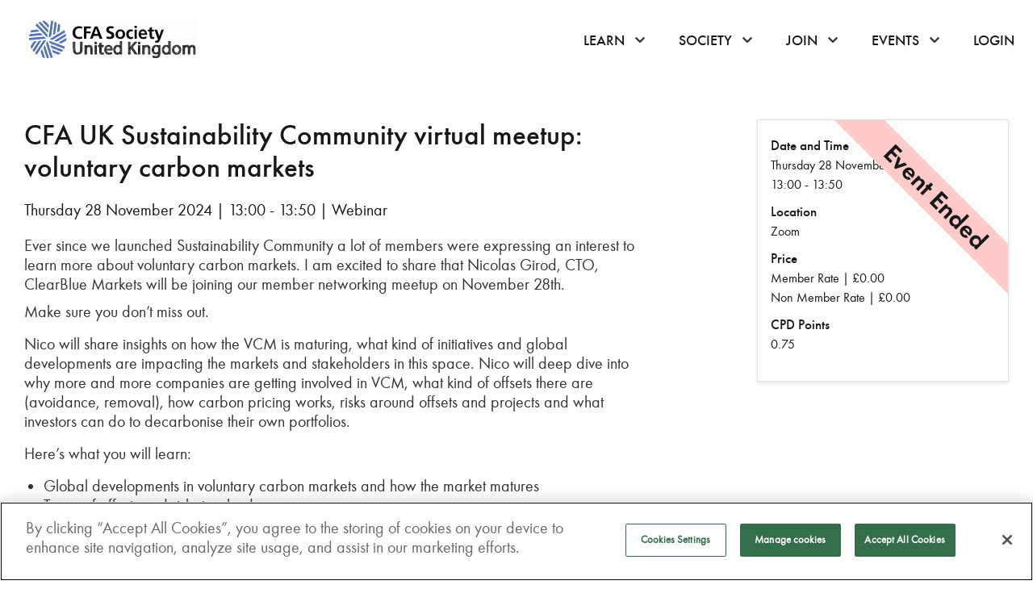

--- FILE ---
content_type: text/html; charset=utf-8
request_url: https://www.cfauk.org/events/cfa-uk-sustainability-community-monthly-online-networking
body_size: 27467
content:


<!doctype html>
<html class="no-js" lang="en">
<head>

    <!-- Upg -->

    <link rel="preload" href="/assets/dist/fonts/breuer-text--medium.woff2" as="font" type="font/woff2" crossOrigin="anonymous">
    <link rel="preload" href="/assets/dist/fonts/breuer-text--regular.woff2" as="font" type="font/woff2" crossOrigin="anonymous">
    <link rel="preload" href="/assets/dist/fonts/futura-pt_book-webfont.woff2" as="font" type="font/woff2" crossOrigin="anonymous">
    <link rel="preload" href="/assets/dist/fonts/futura-pt_demi-webfont.woff2" as="font" type="font/woff2" crossOrigin="anonymous">
    <link rel="preload" href="/assets/dist/fonts/futura-pt_medium-webfont.woff2" as="font" type="font/woff2" crossOrigin="anonymous">
    <link rel="preconnect" href="https://www.google-analytics.com">


    <meta charset="utf-8" />
    <meta http-equiv="x-ua-compatible" content="ie=edge">
    <meta name="viewport" content="width=device-width, initial-scale=1.0">
    <link rel="apple-touch-icon" sizes="180x180" href="/-/media/favicons/apple-touch-icon.png">
<link rel="icon" type="image/png" href="/-/media/favicons/cfauk_favicon_transparent_32x32.png" sizes="32x32">
<link rel="icon" type="image/png" href="/-/media/favicons/cfauk_favicon_transparent_16x16.png" sizes="16x16">
<link rel="mask-icon" href="/-/media/favicons/android-chrome-512x512.png" color="#5bbad5">
<link rel="shortcut icon" href="/-/media/favicons/cfauk_favicon_transparent_16x16.png">

<link rel="manifest" href="/assets/dist/img/icons/manifest.json">
<meta name="msapplication-config" content="/assets/dist/img/icons/browserconfig.xml">
    <meta name="theme-color" content="#ffffff">
    <meta name="google-site-verification" content="GGEF7jgdNKiERbhqdm9M4platAXcUjuPs86L1hj1Chw" />

    <!-- Popup Banner -->

    <link rel="stylesheet" href="/assets/dist/css/app.css?v=639033956840000000">
    <link rel="stylesheet" href="/assets/css/forms.css?v=639033956840000000">
    <link rel="stylesheet" href="/assets/css/lightslider.min.css?v=639033956840000000">

    <script src="/assets/dist/js/modernizr.js"></script>
    <script type="text/javascript"  src="/assets/dist/js/jquery.min.js?v=639033956840000000"></script>
    <script type="text/javascript"  src="/sitecore%20modules/Web/ExperienceForms/scripts/jquery.validate.min.js?v=504911232000000000"></script>
    <script type="text/javascript"  src="/assets/dist/js/lightslider.js?v=639033956840000000"></script>

    
    
    <!-- Google Tag Manager -->
    <script>
        (function (w, d, s, l, i) {
            w[l] = w[l] || []; w[l].push({
                'gtm.start':
                    new Date().getTime(), event: 'gtm.js'
            }); var f = d.getElementsByTagName(s)[0],
                j = d.createElement(s), dl = l != 'dataLayer' ? '&l=' + l : ''; j.async = true; j.src =
                    'https://www.googletagmanager.com/gtm.js?id=' + i + dl; f.parentNode.insertBefore(j, f);
        })(window, document, 'script', 'dataLayer', 'GTM-KRLR4LV');</script>
    <!-- End Google Tag Manager -->

    <style>
        .smcx-modal-content {
            background-image: url("/assets/img/popup_img.jpg") !important;
            background-repeat: no-repeat !important;
        }

            .smcx-modal-content h1 {
                display: none !important
            }

            .smcx-modal-content p {
                display: none !important
            }

        .smcx-modal {
            height: 425px !important
        }

        .smcx-modal-content {
            height: 378px !important
        }
    </style>

    <!-- Popup Banner -->

    

<title></title>
    <link rel="canonical" href="https://www.cfauk.org/events/cfa-uk-sustainability-community-monthly-online-networking" />




<!-- for Facebook -->
<meta property="og:title" content="" />
<meta property="og:type" content="article" />
<meta property="og:url" content="https://www.cfauk.org/events/cfa-uk-sustainability-community-monthly-online-networking" />
<meta property="og:description" content="" />

<!-- for Twitter -->
<meta name="twitter:card" content="summary" />
<meta name="twitter:title" content="" />
<meta name="twitter:description" content="" />

    

    
<meta name="VIcurrentDateTime" content="639046056598343722" />
<meta name="VirtualFolder" content="/" />
<script type="text/javascript" src="/layouts/system/VisitorIdentification.js"></script>

</head>


<body class="">
    <!-- Google Tag Manager (noscript) -->
    <noscript>
        <iframe src="https://www.googletagmanager.com/ns.html?id=GTM-KRLR4LV"
                height="0" width="0" style="display:none;visibility:hidden"></iframe>
    </noscript>
    <!-- End Google Tag Manager (noscript) -->
    


<div>
    

    


<header class="header-primary">
    <div class="g-container">
        <div class="g-row--no-gutter">
            <div class="g-col">
                <a href="/" class="brand-logo">
                    <img src="/-/media/images/cfauk_logo.svg" alt="CFA UK logo" class="brand-logo__image" height="47" />
                </a>

                <span class="menu-open-mobile burger-menu-cta">
                    <span class="burger-icon">
                        <span></span>
                        <span></span>
                        <span></span>
                    </span>
                </span>
                <nav class="top-navigation scrollable">
                    <ul class="main-nav">
                            <li class="">
                                <a class="main-link" href="/learn">Learn</a>

                                <span class="toggle-nav">
                                    <span class="visually-hidden">click or hover to open the menu</span>
                                    <i class="icon-chevron-down"></i>
                                </span>





<div class="nav-container">
    <div class="restricted-w">
            <div class="w1of4 rb-medium-padding">
                <h4><a href="/learn/qualifications" class="link-style" title="CFA UK Qualifications">CFA UK Qualifications<i class="icon-right"></i></a></h4>

                    <div class="list-of-links">
                        <ul>
                                    <li><a href="/learn/qualifications/investment-management-certificate" title="INVESTMENT MANAGEMENT CERTIFICATE">INVESTMENT MANAGEMENT CERTIFICATE</a></li>
                                    <li><a href="/learn/qualifications/investment-management-certificate/imc-for-employers" title="IMC for Employers">IMC for Employers</a></li>
                                    <li><a href="/learn/qualifications/investment-business" title="INVESTMENT BUSINESS AWARD">INVESTMENT BUSINESS AWARD</a></li>
                                    <li><a href="/learn/qualifications/certificate-in-climate-and-investing" title="Certificate in Climate and Investing">Certificate in Climate and Investing</a></li>
                                    <li><a href="/learn/qualifications/certificate-in-impact-investing" title="Certificate in Impact Investing">Certificate in Impact Investing</a></li>
                                    <li><a href="/learn/qualifications/essential-information" title="ESSENTIAL INFORMATION">ESSENTIAL INFORMATION</a></li>
                                    <li><a href="https://shop.cfauk.org/" title="PURCHASE QUALIFICATIONS">PURCHASE QUALIFICATIONS</a></li>
                                    <li><a href="https://shop.cfauk.org/login/" title="CANDIDATE LOG IN">CANDIDATE LOG IN</a></li>
                        </ul>
                    </div>
            </div>
            <div class="w1of4 rb-medium-padding">
                <h4><a href="http://cfauk.org/Home/LEARN/QUALIFICATIONS#CFAInstituteQualifications" class="link-style" title="CFA Institute Qualifications">CFA Institute Qualifications<i class="icon-right"></i></a></h4>

                    <div class="list-of-links">
                        <ul>
                                    <li><a href="/learn/qualifications/cfa-program" title="CFA Program">CFA Program</a></li>
                                    <li><a href="/learn/qualifications/sustainable-investing-certificate" title="Sustainable Investing Certificate">Sustainable Investing Certificate</a></li>
                                    <li><a href="/learn/qualifications/investment-foundations-program" title="Investment Foundations Program">Investment Foundations Program</a></li>
                        </ul>
                    </div>
            </div>
            <div class="w1of4 rb-medium-padding">
                <h4><a href="/careers-and-cpd/resources" class="link-style" title="Professional Learning">Professional Learning<i class="icon-right"></i></a></h4>

                    <div class="list-of-links">
                        <ul>
                                    <li><a href="/learn/learning-plans" title="Learning Plans">Learning Plans</a></li>
                                    <li><a href="/careers-and-cpd/impact-refresher" title="Impact Refresher">Impact Refresher</a></li>
                                    <li><a href="/careers-and-cpd/imc-refresher" title="IMC Refresher">IMC Refresher</a></li>
                                    <li><a href="/learn/cpd" title="CPD">CPD</a></li>
                        </ul>
                    </div>
            </div>
            <div class="w1of4 rb-medium-padding">
                <h4><a href="/pi-listing" class="link-style" title="Professional Investor">Professional Investor<i class="icon-right"></i></a></h4>

            </div>
                <div class="clear"></div>
            <div class="w1of4 rb-medium-padding">
                <h4><a href="/learn/podcasts" class="link-style" title="Podcasts">Podcasts<i class="icon-right"></i></a></h4>

            </div>
            <div class="w1of4 rb-medium-padding">
                <h4><a href="/learn/training-courses" class="link-style" title="Training Courses">Training Courses<i class="icon-right"></i></a></h4>

            </div>
    </div>
    <button type="button" class="js-close-nav">
        <i class="icon-cross"></i>
        <span class="visually-hidden">close navigation</span>
    </button>
</div>

                            </li>
                            <li class="">
                                <a class="main-link" href="/society">Society</a>

                                <span class="toggle-nav">
                                    <span class="visually-hidden">click or hover to open the menu</span>
                                    <i class="icon-chevron-down"></i>
                                </span>





<div class="nav-container">
    <div class="restricted-w">
            <div class="w1of4 rb-medium-padding">
                <h4><a href="https://www.cfauk.org/society#WeAreCFAUK" class="link-style" title="About us">About us<i class="icon-right"></i></a></h4>

                    <div class="list-of-links">
                        <ul>
                                    <li><a href="https://www.cfauk.org/society#OurHistory" title="Our Story">Our Story</a></li>
                                    <li><a href="https://www.cfauk.org/society#WeAreCFAUK" title="Who we are">Who we are</a></li>
                                    <li><a href="/society/about-us/what-we-do" title="WHAT WE DO">WHAT WE DO</a></li>
                                    <li><a href="/society/board-and-committees" title="Board and Committees">Board and Committees</a></li>
                                    <li><a href="/society/about-us/society-sponsorship" title="SOCIETY SPONSORSHIP">SOCIETY SPONSORSHIP</a></li>
                        </ul>
                    </div>
            </div>
            <div class="w1of4 rb-medium-padding">
                <h4><a href="https://connect.cfauk.org/HigherLogic/Security/OIDC/SignIn.aspx?ReturnUrl=https%3a%2f%2fconnect.cfauk.org%2fhome&amp;_gl=1*12sqmal*_gcl_au*NzU0MDUyNDE1LjE2ODM2MjM5NDg." class="link-style" title="CFA UK Connect">CFA UK Connect<i class="icon-right"></i></a></h4>

                    <div class="list-of-links">
                        <ul>
                                    <li><a href="/about-our-communities" title="ABOUT OUR COMMUNITIES">ABOUT OUR COMMUNITIES</a></li>
                        </ul>
                    </div>
            </div>
            <div class="w1of4 rb-medium-padding">
                <h4><a href="/society/careers" class="link-style" title="Careers">Careers<i class="icon-right"></i></a></h4>

                    <div class="list-of-links">
                        <ul>
                                    <li><a href="/society/careers/careers-rss" title="Job board">Job board</a></li>
                                    <li><a href="/society/careers/adapt-and-advance-career-pathway" title="Adapt and advance career pathway">Adapt and advance career pathway</a></li>
                                    <li><a href="/society/careers/apprenticeships" title="Apprenticeships">Apprenticeships</a></li>
                        </ul>
                    </div>
            </div>
            <div class="w1of4 rb-medium-padding">
                <h4><a href="/society/volunteers-and-networks/mentoring-programme" class="link-style" title="Mentoring">Mentoring<i class="icon-right"></i></a></h4>

                    <div class="list-of-links">
                        <ul>
                                    <li><a href="https://www.cfauk.org/society/volunteers-and-networks/mentoring-programme#WhyBecomeAMentee" title="I want to become a mentee">I want to become a mentee</a></li>
                                    <li><a href="https://www.cfauk.org/society/volunteers-and-networks/mentoring-programme#WhyBecomeAMentor" title="I want to be a mentor">I want to be a mentor</a></li>
                        </ul>
                    </div>
            </div>
                <div class="clear"></div>
            <div class="w1of4 rb-medium-padding">
                <h4><a href="/society/volunteers-and-networks" class="link-style" title="Volunteering">Volunteering<i class="icon-right"></i></a></h4>

                    <div class="list-of-links">
                        <ul>
                                    <li><a href="/society/volunteers-and-networks/cfa-uk-volunteer-week" title="CFA UK Volunteer Week">CFA UK Volunteer Week</a></li>
                                    <li><a href="https://connect.cfauk.org/volunteer/volunteer-info" title="Volunteering policies and guides">Volunteering policies and guides</a></li>
                        </ul>
                    </div>
            </div>
            <div class="w1of4 rb-medium-padding">
                <h4><a href="/society/reports-and-whitepapers" class="link-style" title="Reports &amp; Whitepapers">Reports &amp; Whitepapers<i class="icon-right"></i></a></h4>

                    <div class="list-of-links">
                        <ul>
                                    <li><a href="/society/reports-and-whitepapers/responses" title="Responses">Responses</a></li>
                                    <li><a href="https://investingfortomorrowsenvironment.cfauk.org/" title="Investing for tomorrow">Investing for tomorrow</a></li>
                        </ul>
                    </div>
            </div>
            <div class="w1of4 rb-medium-padding">
                <h4><a href="/society/statement-of-professional-standing" class="link-style" title="SPS">SPS<i class="icon-right"></i></a></h4>

                    <div class="list-of-links">
                        <ul>
                                    <li><a href="/society/statement-of-professional-standing/sps-withdrawal" title="SPS Withdrawal">SPS Withdrawal</a></li>
                                    <li><a href="/society/statement-of-professional-standing/rdr-requirements" title="RDR Requirements">RDR Requirements</a></li>
                        </ul>
                    </div>
            </div>
    </div>
    <button type="button" class="js-close-nav">
        <i class="icon-cross"></i>
        <span class="visually-hidden">close navigation</span>
    </button>
</div>

                            </li>
                            <li class="">
                                <a class="main-link" href="/join">Join</a>

                                <span class="toggle-nav">
                                    <span class="visually-hidden">click or hover to open the menu</span>
                                    <i class="icon-chevron-down"></i>
                                </span>





<div class="nav-container">
    <div class="restricted-w">
            <div class="w1of4 rb-medium-padding">
                <h4><a href="https://www.cfauk.org/join#RoutesToMembership" class="link-style" title="Routes to Membership">Routes to Membership<i class="icon-right"></i></a></h4>

                    <div class="list-of-links">
                        <ul>
                                    <li><a href="https://www.cfauk.org/join#RoutesToMembership" title="Local Membership">Local Membership</a></li>
                                    <li><a href="https://www.cfauk.org/join#RoutesToMembership" title="Affiliate Membership">Affiliate Membership</a></li>
                                    <li><a href="https://www.cfauk.org/join#RoutesToMembership" title="Regular Membership">Regular Membership</a></li>
                        </ul>
                    </div>
            </div>
            <div class="w1of4 rb-medium-padding">
                <h4><a href="/join/membership-benefits" class="link-style" title="Membership Benefits">Membership Benefits<i class="icon-right"></i></a></h4>

                    <div class="list-of-links">
                        <ul>
                                    <li><a href="/learn/qualifications/cfa-program/mock-exam" title="mock exam">mock exam</a></li>
                                    <li><a href="/join/charterholder-ceremony" title="Charterholder Ceremony">Charterholder Ceremony</a></li>
                        </ul>
                    </div>
            </div>
            <div class="w1of4 rb-medium-padding">
                <h4><a href="/join/renew-your-membership" class="link-style" title="Membership Renewals">Membership Renewals<i class="icon-right"></i></a></h4>

                    <div class="list-of-links">
                        <ul>
                                    <li><a href="/join/renewal-faqs" title="Renewal FAQs">Renewal FAQs</a></li>
                        </ul>
                    </div>
            </div>
    </div>
    <button type="button" class="js-close-nav">
        <i class="icon-cross"></i>
        <span class="visually-hidden">close navigation</span>
    </button>
</div>

                            </li>
                            <li class="">
                                <a class="main-link" href="/events/events-listing">Events</a>

                                <span class="toggle-nav">
                                    <span class="visually-hidden">click or hover to open the menu</span>
                                    <i class="icon-chevron-down"></i>
                                </span>





<div class="nav-container">
    <div class="restricted-w">
            <div class="w1of4 rb-medium-padding">
                <h4><a href="/about-cfa-uk-events" class="link-style" title="About CFA UK Events">About CFA UK Events<i class="icon-right"></i></a></h4>

            </div>
            <div class="w1of4 rb-medium-padding">
                <h4><a href="/events/events-listing" class="link-style" title="Upcoming Events">Upcoming Events<i class="icon-right"></i></a></h4>

            </div>
            <div class="w1of4 rb-medium-padding">
                <h4><a href="/events/past-events" class="link-style" title="Past Events">Past Events<i class="icon-right"></i></a></h4>

            </div>
            <div class="w1of4 rb-medium-padding">
                <h4><a href="/cfa-uk-investment-talent-conference-2025" class="link-style" title="Investment Talent Conference">Investment Talent Conference<i class="icon-right"></i></a></h4>

            </div>
                <div class="clear"></div>
    </div>
    <button type="button" class="js-close-nav">
        <i class="icon-cross"></i>
        <span class="visually-hidden">close navigation</span>
    </button>
</div>

                            </li>
                                <li class="no-hover">
            <a class="main-link" href="/portal/login">Login</a>
        </li>

                    </ul>
                    <div class="clear"></div>
                </nav>
            </div>
        </div>
    </div>
</header>

    

<div class="g-container">
    <div class="g-row">
        <div class="g-col--5">
            <div class="form-container g-col event-details">
                <h1>CFA UK Sustainability Community virtual meetup: voluntary carbon markets</h1>
                    <h2>
                            Thursday 28 November 2024 | 13:00 - 13:50

                             | Webinar
                    </h2>

                <p>Ever since we launched Sustainability Community a lot of members were expressing an interest to learn more about voluntary carbon markets. I am excited to share that Nicolas Girod, CTO, ClearBlue Markets will be joining our member networking meetup on November 28<sup>th</sup>.</p>
<p style="margin-bottom: 12pt;">Make sure you don&rsquo;t miss out. </p>
<p style="margin-bottom: 12pt;">Nico will share insights on how the VCM is maturing, what kind of initiatives and global developments are impacting the markets and stakeholders in this space. Nico will deep dive into why more and more companies are getting involved in VCM, what kind of offsets there are (avoidance, removal), how carbon pricing works, risks around offsets and projects and what investors can do to decarbonise their own portfolios. </p>
<p style="margin-bottom: 12pt;">Here&rsquo;s what you will learn:</p>
<ul style="margin-top: 0cm; list-style-type: disc;">
    <li><span>Global developments in voluntary carbon markets and how the market matures</span></li>
    <li><span>Types of offsets and risks involved</span></li>
    <li><span>Types of offsetting projects and how you can monitor risks and impact</span></li>
    <li><span>Example of how an investment company works in VCM and what it achieves</span></li>
</ul>
<p><strong style="color: #000000;">Timings</strong></p>
<p style="color: #000000;">Registration: 12:55&nbsp;<br />
Event: 13:00 - 13:50&nbsp;</p>
<p><strong>Speakers</strong></p>
<p><strong></strong><strong><span style="background-color: #ffffff; color: #00303c;">Nicolas Girod</span> CTO, ClearBlue Markets</strong></p>
<p>Nicolas Girod has nearly 20 years&rsquo; experience in carbon markets. He honed his deep understanding of the integration of energy and carbon markets during his time working at banks and utilities as a risk manager, market analyst, and trader. He developed ClearBlue Markets&rsquo; in-house analytical models that now form the basis of the market research division which covers EU-ETS, WCI, Canadian Carbon Pricing, RGGI, Low Carbon Fuels, and Voluntary Offsets. </p>
<p>Nico shares his market expertise and provides capacity building to stakeholders in new emission trading systems, such as the Latin American carbon markets. Nicolas oversees the research team at ClearBlue Markets and engineered the AI-enabled product pricing and portfolio management platform. Under his leadership, ClearBlue Markets has won a number of significant industry awards.</p>
<p style="color: #000000;"><span style="margin: 0px; padding: 0px; border: 0px; color: #131313;">C</span><span style="margin: 0px; padding: 0px; border: 0px; color: #000000;">lick&nbsp;</span><a href="https://www.cfauk.org/terms-and-conditions#gsc.tab=0" style="margin: 0px; padding: 0px; border: 0px;">here</a><span style="margin: 0px; padding: 0px; border: 0px; color: #000000;">&nbsp;to view our event terms and conditions.</span></p>

            </div>
        </div>
        <div class="g-col--2 sidebar spaced event-details">
            <section class="resources resources--light" style="background-image: url()">
                <div class="resources__container">
                                            <h4 class="ribbon">Event Ended</h4>
                                            <div class="form-row">
                            <label>Date and Time</label>
                                    <div>Thursday 28 November </div>
        <div> 13:00 - 13:50</div>

                        </div>
                            <div class="form-row">
                                <label>Location</label>
                                <div>
                                    Zoom
                                </div>
                            </div>
                            <div class="form-row">
                                <label>Price</label>
                                    <div>
                                        Member Rate | &#163;0.00
                                    </div>
                                    <div>
                                        Non Member Rate | &#163;0.00
                                    </div>
                            </div>
                        <div class="form-row">
                            <label>CPD Points</label>
                            <div>
                                0.75
                            </div>
                        </div>
                    
                </div>
            </section>
        </div>
    </div>
</div>

    



<div class="clear"></div>
<footer class="w1of1">
    <div class="restricted-w">
            <div class="w1of4 rb-medium-padding">
                <h5>Quick links</h5>
                <ul>
        <li>
            <a title="Media Centre" href="/media-centre">Media Centre</a>
        </li>
        <li>
            <a title="Privacy Notice" href="/privacy-notice">Privacy Notice</a>
        </li>
        <li>
            <a title="Terms and conditions" href="/terms-and-conditions">Terms and conditions</a>
        </li>
        <li>
            <a title="Cookie policy" href="/cookie-policy">Cookie policy</a>
        </li>
                </ul>
            </div>
                <div class="w1of4 rb-medium-padding">
            <h5>Contact us</h5>
            <a href="/society/about-us/contact-us">Get in touch</a>
            <p>
                3rd Floor, Boston house, 63-64 New Broad street, London, EC2M 1JJ
            </p>
            <a target="_blank" rel="noopener noreferrer" href="https://www.google.co.uk/maps/place/CFA Society of the UK/@51.5115122,-0.0814492,19z/data=!4m6!3m5!1s0x48760354743b6ceb:0xaf2e380e53f8e6d4!8m2!3d51.5115281!4d-0.081122!16s/g/1vp737hr">How to get here</a>
        </div>
        <div class="w1of4 rb-medium-padding footer-socials">
            <h5>Follow us</h5>

            <a href="http://www.twitter.com/cfauk" title=""><i class="icon-x"></i></a>


             <a href="https://www.instagram.com/cfauk/" title=""><i class="icon-instagram"></i></a>


             <a href="https://www.linkedin.com/company/602999" title=""><i class="icon-linkedin"></i></a>

        </div>
    </div>
</footer>
</div>


    <script type="text/javascript"  src="/assets/dist/js/jquery.customSelect.min.js?v=639033956840000000"></script>
    <script type="text/javascript"  src="/assets/dist/js/jquery.waypoints.min.js?v=639033956840000000"></script>
    <script type="text/javascript"  src="/assets/dist/js/sticky.min.js?v=639033956840000000"></script>
    <script type="text/javascript"  src="/assets/dist/js/handlebars.runtime.min.js?v=639033956840000000"></script>
    <script type="text/javascript"  src="/assets/dist/js/templates.js?v=639033956840000000"></script>
    <script type="text/javascript" async src="https://maps.googleapis.com/maps/api/js?key=AIzaSyAfX3PC_DJ7oOxq5BnQNfgofNZZwa8IHCk"></script>
    <script type="text/javascript"  src="/assets/dist/js/app.js?v=639033956840000000"></script>

    <script type="text/javascript"  src="/assets/dist/js/date-input-polyfill.dist.js?v=639033956840000000"></script>

    <gcse:search enableautocomplete="true"></gcse:search>

</body>
</html>



--- FILE ---
content_type: text/css
request_url: https://www.cfauk.org/assets/dist/css/app.css?v=639033956840000000
body_size: 142791
content:
@charset "UTF-8";
@keyframes fadeIn {
  0% {
    display: none;
    opacity: 0;
  }
  1% {
    display: block;
    opacity: 0;
  }
  100% {
    opacity: 1;
  }
}
@font-face {
  font-family: breuerRegular;
  src: url("../fonts/breuer-text--regular.woff2") format("woff2"), url("../fonts/breuer-text--regular.woff") format("woff");
  font-weight: normal;
  font-display: swap;
}
@font-face {
  font-family: breuerMedium;
  src: url("../fonts/breuer-text--medium.woff2") format("woff2"), url("../fonts/breuer-text--medium.woff") format("woff");
  font-weight: normal;
  font-display: swap;
}
@font-face {
  font-family: "futura_ptbook_rb";
  src: url("../fonts/futura-pt_book-webfont.woff2") format("woff2"), url("../fonts/futura-pt_book-webfont.woff") format("woff");
  font-weight: normal;
  font-style: normal;
  font-display: swap;
}
/*
@font-face {
    font-family: 'futura_ptbook_oblique_rb';
    src: url('../fonts/futura-pt_book-oblique-webfont.woff2') format('woff2'),
         url('../fonts/futura-pt_book-oblique-webfont.woff') format('woff');
    font-weight: normal;
    font-style: normal;
}
*/
@font-face {
  font-family: "futura_ptdemi_rb";
  src: url("../fonts/futura-pt_demi-webfont.woff2") format("woff2"), url("../fonts/futura-pt_demi-webfont.woff") format("woff");
  font-weight: normal;
  font-style: normal;
  font-display: swap;
}
/*
@font-face {
    font-family: 'futura_ptdemi_oblique_rb';
    src: url('../fonts/futura-pt_demi-oblique-webfont.woff2') format('woff2'),
         url('../fonts/futura-pt_demi-oblique-webfont.woff') format('woff');
    font-weight: normal;
    font-style: normal;
}
*/
@font-face {
  font-family: "futura_ptheavy_rb";
  src: url("../fonts/futura-pt_heavy-webfont.woff2") format("woff2"), url("../fonts/futura-pt_heavy-webfont.woff") format("woff");
  font-weight: normal;
  font-style: normal;
  font-display: swap;
}
/*
@font-face {
    font-family: 'futura_ptheavy_oblique_rb';
    src: url('../fonts/futura-pt_heavy-oblique-webfont.woff2') format('woff2'),
         url('../fonts/futura-pt_heavy-oblique-webfont.woff') format('woff');
    font-weight: normal;
    font-style: normal;
}
*/
@font-face {
  font-family: "futura_ptmedium_rb";
  src: url("../fonts/futura-pt_medium-webfont.woff2") format("woff2"), url("../fonts/futura-pt_medium-webfont.woff") format("woff");
  font-weight: normal;
  font-style: normal;
  font-display: swap;
}
/*
@font-face {
    font-family: 'futura_ptmedium_oblique_rb';
    src: url('../fonts/futura-pt_medium-oblique-webfont.woff2') format('woff2'),
         url('../fonts/futura-pt_medium-oblique-webfont.woff') format('woff');
    font-weight: normal;
    font-style: normal;
}*/
.flow > * + * {
  margin-top: 1rem;
}

.flex-box {
  display: flex;
  flex-wrap: wrap;
  gap: 12px;
}
@media (min-width: 641px) {
  .flex-box {
    gap: 24px;
  }
}

.flex-box-justify {
  display: flex;
  flex-wrap: wrap;
  gap: 12px;
  align-items: center;
}
@media (min-width: 641px) {
  .flex-box-justify {
    justify-content: space-between;
  }
}

.content-box {
  padding: 24px;
  border: 1px solid #DFDFDF;
}

.visually-hidden {
  clip: rect(0 0 0 0);
  clip-path: inset(50%);
  height: 1px;
  overflow: hidden;
  position: absolute;
  white-space: nowrap;
  width: 1px;
}

html,
body,
div,
span,
applet,
object,
iframe,
h1,
h2,
h3,
h4,
h5,
h6,
p,
blockquote,
pre,
a,
abbr,
acronym,
address,
big,
cite,
code,
del,
dfn,
em,
img,
ins,
kbd,
q,
s,
samp,
small,
strike,
strong,
sub,
sup,
tt,
var,
b,
u,
i,
center,
dl,
dt,
dd,
ol,
ul,
li,
fieldset,
form,
label,
legend,
table,
caption,
tbody,
tfoot,
thead,
tr,
th,
td,
article,
aside,
canvas,
details,
embed,
figure,
figcaption,
footer,
header,
hgroup,
menu,
nav,
output,
ruby,
section,
summary,
time,
mark,
audio,
video,
main {
  margin: 0;
  padding: 0;
  border: 0;
  font-size: 100%;
  font: inherit;
  vertical-align: baseline;
}

*,
*:before,
*:after {
  box-sizing: border-box;
}

a {
  background: transparent;
}
a:link {
  text-decoration: none;
}
a:visited {
  text-decoration: none;
}
a:active {
  text-decoration: none;
}

a:active,
a:hover {
  outline: 0;
}

img {
  border: 0;
}

hr {
  -moz-box-sizing: content-box;
  box-sizing: content-box;
  height: 0;
}

button {
  overflow: visible;
}

button[disabled],
html input[disabled] {
  cursor: default;
}

button::-moz-focus-inner,
input::-moz-focus-inner {
  border: 0;
  padding: 0;
}

input {
  line-height: normal;
}

input[type=checkbox],
input[type=radio] {
  padding: 0;
}

input[type=number]::-webkit-inner-spin-button,
input[type=number]::-webkit-outer-spin-button {
  height: auto;
}

input[type=search],
input[type=text] {
  -webkit-appearance: none;
}

textarea {
  overflow: auto;
}

td,
th {
  padding: 0;
}

button,
html input[type=button],
input[type=reset],
input[type=submit] {
  -webkit-appearance: button;
  cursor: pointer;
}

article,
aside,
details,
figcaption,
figure,
footer,
header,
hgroup,
menu,
nav,
section,
main {
  display: block;
}

ol,
ul {
  list-style: none;
  margin: 0;
  padding: 0;
}

ul li {
  margin: 0;
  padding: 0;
}

table {
  border-collapse: collapse;
  border-spacing: 0;
}

audio,
canvas,
progress,
video {
  display: inline-block;
  vertical-align: baseline;
}

audio:not([controls]) {
  display: none;
  height: 0;
}

[hidden],
template {
  display: none;
}

html,
body {
  color: #333;
  -ms-text-size-adjust: 100%;
  position: relative;
  -webkit-text-size-adjust: 100%;
  -webkit-font-smoothing: antialiased;
}

.button,
.button--leave,
.button--quaternary,
.button--tertiary,
.button--secondary,
.button--primary,
.rte .button--primary {
  border: 0;
  display: inline-block;
  padding: 9px 30px;
  transition: all 0.2s ease-out;
}

.button--primary,
.rte .button--primary {
  background-color: #191818;
  color: #fff !important;
  padding: 15px 24px;
  line-height: 1 !important;
  border-radius: 30px;
  font-size: 18px !important;
  border: 2px solid #191818;
  text-transform: uppercase;
}
.button--primary:focus,
.rte .button--primary:focus {
  background-color: #fff;
  color: #191818 !important;
  border-color: #fff;
}
.button--primary:visited,
.rte .button--primary:visited {
  color: #fff;
}
.button--primary:visited:focus,
.rte .button--primary:visited:focus {
  color: #fff;
}
.no-touch .button--primary:hover,
.no-touch .rte .button--primary:hover {
  background-color: #fff;
  color: #191818 !important;
  border-color: #fff;
}

.button--narrow,
button.button--narrow {
  padding-top: 10px;
  padding-bottom: 10px;
}

.button--secondary {
  background-color: transparent !important;
  color: #191818 !important;
  border: 2px solid #191818;
  border-radius: 30px;
  font-size: 18px !important;
  text-transform: uppercase;
  /*@include bp(medium) {
      background-color: $color-white;
  }*/
}
.button--secondary:focus {
  background-color: #fff !important;
  color: #fff;
  border-color: #fff;
}
.button--secondary:visited {
  color: #008ed6;
}
.button--secondary:visited:focus {
  color: #fff;
}
.no-touch .button--secondary:hover {
  background-color: #fff !important;
  color: #fff;
  border-color: #fff;
}

.button--tertiary {
  padding: 0;
}

.button--quaternary {
  background-color: #78be20;
  color: #fff;
}
.button--quaternary:focus {
  background-color: #005500;
  color: #fff;
}
.button--quaternary:visited {
  color: #fff;
}
.button--quaternary:visited:focus {
  color: #fff;
}
.no-touch .button--quaternary:hover {
  background-color: #005500;
  color: #fff;
}

.button--leave {
  background-color: #FF0000;
  color: #fff;
}
.button--leave:focus {
  background-color: #c40505;
  color: #fff;
}
.button--leave:visited {
  color: #fff;
}
.button--leave:visited:focus {
  color: #fff;
}
.no-touch .button--leave:hover {
  color: #fff;
}
.button--leave[disabled] {
  background-color: #DFDFDF;
}

.button--external {
  display: inline-flex;
  align-items: center;
  justify-content: center;
}
.button--external:after {
  content: "";
  display: inline-block;
  width: 1.1rem;
  height: 1.1rem;
  font-size: 1rem;
  text-decoration: none;
  margin-top: 0;
  margin-left: 0.75rem;
  background: #fff;
  -webkit-mask-image: url("data:image/svg+xml,%3Csvg xmlns='http://www.w3.org/2000/svg' focusable='false' viewBox='0 0 512 512'%3E%3Cpath fill='%23FFFFFF' d='M432 320H400a16 16 0 0 0-16 16V448H64V128H208a16 16 0 0 0 16-16V80a16 16 0 0 0-16-16H48A48 48 0 0 0 0 112V464a48 48 0 0 0 48 48H400a48 48 0 0 0 48-48V336A16 16 0 0 0 432 320ZM488 0h-128c-21.37 0-32.05 25.91-17 41l35.73 35.73L135 320.37a24 24 0 0 0 0 34L157.67 377a24 24 0 0 0 34 0L435.28 133.32 471 169c15 15 41 4.5 41-17V24A24 24 0 0 0 488 0Z'/%3E%3C/svg%3E");
  mask-image: url("data:image/svg+xml,%3Csvg xmlns='http://www.w3.org/2000/svg' focusable='false' viewBox='0 0 512 512'%3E%3Cpath fill='%23FFFFFF' d='M432 320H400a16 16 0 0 0-16 16V448H64V128H208a16 16 0 0 0 16-16V80a16 16 0 0 0-16-16H48A48 48 0 0 0 0 112V464a48 48 0 0 0 48 48H400a48 48 0 0 0 48-48V336A16 16 0 0 0 432 320ZM488 0h-128c-21.37 0-32.05 25.91-17 41l35.73 35.73L135 320.37a24 24 0 0 0 0 34L157.67 377a24 24 0 0 0 34 0L435.28 133.32 471 169c15 15 41 4.5 41-17V24A24 24 0 0 0 488 0Z'/%3E%3C/svg%3E");
}

@media screen and (max-width: 640px) {
  .button--block {
    width: 100%;
    text-align: center;
  }
}

.text-hero--1,
.hero__title {
  font-family: "futura_ptmedium_rb", Arial, sans-serif;
  font-size: 48px;
  line-height: 1.06;
  transition: all 0.2s ease-out;
}
@media only screen and (min-width: 641px) {
  .text-hero--1,
.hero__title {
    font-size: 80px;
    line-height: 1.03;
  }
}

.text-hero--2,
.cpd__title,
.spotlight__promo-title,
.hero-bio__title,
.media-item__title {
  font-family: "futura_ptmedium_rb", Arial, sans-serif;
  font-size: 40px;
  line-height: 1.07;
  transition: all 0.2s ease-out;
}
@media only screen and (min-width: 641px) {
  .text-hero--2,
.cpd__title,
.spotlight__promo-title,
.hero-bio__title,
.media-item__title {
    font-size: 64px;
    line-height: 1.04;
  }
}

.text-heading--1,
.main-content-legacy h1,
.form-container.event-details h1,
.form-container.portal h1,
.form-container.registration h1,
.form-container.login h1,
.form-container.event-booking h1,
.book-promo__title,
.resources__title,
.callout__title,
.rte h1,
.banner__title {
  font-family: "futura_ptmedium_rb", Arial, sans-serif;
  font-size: 34px;
  line-height: 1.17;
  transition: all 0.2s ease-out;
}
@media only screen and (min-width: 641px) {
  .text-heading--1,
.main-content-legacy h1,
.form-container.event-details h1,
.form-container.portal h1,
.form-container.registration h1,
.form-container.login h1,
.form-container.event-booking h1,
.book-promo__title,
.resources__title,
.callout__title,
.rte h1,
.banner__title {
    font-size: 42px;
    line-height: 1.16;
  }
}

.text-heading--2,
h2.slider-title,
.main-content-legacy h2,
.form-container.event-details h2,
.form-container.portal h2,
.form-container.registration h2,
.form-container.login h2,
.form-container.event-booking h2,
.my-cpd-tally,
.gallery__title,
.event-banner__title,
.suggestions__title,
.spotlight__title,
.hero-full__title,
.info-panel__title,
.rte blockquote p,
.rte h2 {
  font-family: "futura_ptmedium_rb", Arial, sans-serif;
  font-size: 28px;
  line-height: 1.21;
  transition: all 0.2s ease-out;
}
@media only screen and (min-width: 641px) {
  .text-heading--2,
h2.slider-title,
.main-content-legacy h2,
.form-container.event-details h2,
.form-container.portal h2,
.form-container.registration h2,
.form-container.login h2,
.form-container.event-booking h2,
.my-cpd-tally,
.gallery__title,
.event-banner__title,
.suggestions__title,
.spotlight__title,
.hero-full__title,
.info-panel__title,
.rte blockquote p,
.rte h2 {
    font-size: 30px;
    line-height: 1.22;
  }
}

.text-heading--3,
.main-content-legacy h3,
.portal .myFeaturedEvent h3,
.portal .myFeaturedEvent h4,
.portal .myFeaturedEvent h5,
.main-content-legacy .myFeaturedEvent h3,
.main-content-legacy .myFeaturedEvent h4,
.main-content-legacy .myFeaturedEvent h5,
.form-container.event-details h3,
.form-container.portal h4,
.form-container.registration h4,
.form-container.login h4,
.form-container.event-booking h4,
.form-container.portal h3,
.form-container.registration h3,
.form-container.login h3,
.form-container.event-booking h3,
.my-cpd h1,
.cpd-aside__title,
.accordion__title,
.listing__title,
.callout-aside__title,
.rte h3 {
  font-family: "futura_ptmedium_rb", Arial, sans-serif;
  font-size: 24px;
  line-height: 1.25;
  transition: all 0.2s ease-out;
}
@media only screen and (min-width: 641px) {
  .text-heading--3,
.main-content-legacy h3,
.portal .myFeaturedEvent h3,
.portal .myFeaturedEvent h4,
.portal .myFeaturedEvent h5,
.main-content-legacy .myFeaturedEvent h3,
.main-content-legacy .myFeaturedEvent h4,
.main-content-legacy .myFeaturedEvent h5,
.form-container.event-details h3,
.form-container.portal h4,
.form-container.registration h4,
.form-container.login h4,
.form-container.event-booking h4,
.form-container.portal h3,
.form-container.registration h3,
.form-container.login h3,
.form-container.event-booking h3,
.my-cpd h1,
.cpd-aside__title,
.accordion__title,
.listing__title,
.callout-aside__title,
.rte h3 {
    font-size: 22px;
    line-height: 1.28;
  }
}

.text-heading--4,
.form-container.event-details h5,
.form-container.event-booking h5,
.form-container.portal label,
.form-container.portal .label,
.form-container.registration label,
.form-container.registration .label,
.form-container.login label,
.form-container.login .label,
.form-container.event-booking label,
.form-container.event-booking .label,
.simple-list__item,
.cpd-aside__subtitle,
.accordion__main-title,
.pagination__item,
.listing__meta,
.related-links__title,
.event-banner__availability,
.suggestions-list__meta,
.suggestions-list__title,
.resource-list__link,
.sidebar .resources__title,
.hero-aside__title,
.callout-aside__subtitle,
.callout-aside__cta,
.callout__availability,
.rte h4,
.button,
.button--primary,
.rte .button--primary,
.button--secondary,
.button--tertiary,
.button--quaternary,
.button--leave {
  font-family: "futura_ptmedium_rb", Arial, sans-serif;
  font-size: 20px;
  line-height: 1.6;
  transition: all 0.2s ease-out;
}

.text-paragraph,
.form-container.portal label.regular,
.form-container.portal .label.regular,
.form-container.registration label.regular,
.form-container.registration .label.regular,
.form-container.login label.regular,
.form-container.login .label.regular,
.form-container.event-booking label.regular,
.form-container.event-booking .label.regular,
.simple-list__title,
.book-promo__copy,
.listing__subtitle,
.event-banner__detail,
.callout__detail,
.rte__meta .rte__date,
.rte__meta .rte__author,
.rte h1 + p,
.banner__copy {
  font-family: "futura_ptbook_rb", Arial, sans-serif;
  font-size: 20px;
  line-height: 1.6;
  transition: all 0.2s ease-out;
}

.text-body,
.cpd-aside__tag,
.cpd-aside__meta,
.filter__reset-button,
.filter__search,
.sidebar .resource-list__link,
.hero-full__copy p,
.hero__copy,
.rte p,
html,
body {
  font-family: "futura_ptbook_rb", Arial, sans-serif;
  font-size: 16px;
  line-height: 1.62;
  transition: all 0.2s ease-out;
}

.text-supporting,
.filter__legend,
.listing__tag,
.sidebar .resource-list__tag,
.rte figcaption,
.rte td {
  font-family: "futura_ptbook_rb", Arial, sans-serif;
  font-size: 16px;
  line-height: 1.57;
  transition: all 0.2s ease-out;
}

.text-detail {
  font-family: "futura_ptbook_rb", Arial, sans-serif;
  font-size: 12px;
  line-height: 1.66;
  transition: all 0.2s ease-out;
}

.title-two {
  font-family: "futura_ptmedium_rb", Arial, sans-serif;
  font-size: 1.875rem;
  line-height: 1;
  margin-bottom: 12px;
}

.title-three {
  font-family: "futura_ptmedium_rb", Arial, sans-serif;
  font-size: 1.5rem;
  line-height: 1;
  margin-bottom: 12px;
}

.title-four {
  font-family: "futura_ptmedium_rb", Arial, sans-serif;
  font-size: 1.375rem;
  line-height: 1;
  margin-bottom: 12px;
}

.link,
.simple-list__link,
.accordion__title,
.pagination__link,
.listing__tag,
.related-links__link,
.suggestions-list__link,
.card-header a,
.sidebar .resource-list__tag,
.sidebar .resource-list__link,
.callout-aside__cta,
.contact-block__link,
.rte a:not(.rte-btn--primary):not(.rte-btn--secondary):not(.button):not(.link-style),
.banner__cta,
.button--tertiary {
  color: #008ed6;
  transition: all 0.2s ease-out;
}
.link:focus,
.simple-list__link:focus,
.accordion__title:focus,
.pagination__link:focus,
.listing__tag:focus,
.related-links__link:focus,
.suggestions-list__link:focus,
.card-header a:focus,
.sidebar .resource-list__tag:focus,
.sidebar .resource-list__link:focus,
.callout-aside__cta:focus,
.contact-block__link:focus,
.rte a:focus:not(.rte-btn--primary):not(.rte-btn--secondary):not(.button):not(.link-style),
.banner__cta:focus,
.button--tertiary:focus {
  color: #003da5;
}
.link:visited,
.simple-list__link:visited,
.accordion__title:visited,
.pagination__link:visited,
.listing__tag:visited,
.related-links__link:visited,
.suggestions-list__link:visited,
.card-header a:visited,
.sidebar .resource-list__tag:visited,
.sidebar .resource-list__link:visited,
.callout-aside__cta:visited,
.contact-block__link:visited,
.rte a:visited:not(.rte-btn--primary):not(.rte-btn--secondary):not(.button):not(.link-style),
.banner__cta:visited,
.button--tertiary:visited {
  color: #5c068c;
}
.no-touch .link:hover,
.no-touch .simple-list__link:hover,
.no-touch .accordion__title:hover,
.no-touch .pagination__link:hover,
.no-touch .listing__tag:hover,
.no-touch .related-links__link:hover,
.no-touch .suggestions-list__link:hover,
.no-touch .card-header a:hover,
.card-header .no-touch a:hover,
.no-touch .sidebar .resource-list__tag:hover,
.sidebar .no-touch .resource-list__tag:hover,
.no-touch .sidebar .resource-list__link:hover,
.sidebar .no-touch .resource-list__link:hover,
.no-touch .callout-aside__cta:hover,
.no-touch .contact-block__link:hover,
.no-touch .rte a:hover:not(.rte-btn--primary):not(.rte-btn--secondary):not(.button):not(.link-style),
.rte .no-touch a:hover:not(.rte-btn--primary):not(.rte-btn--secondary):not(.button):not(.link-style),
.no-touch .banner__cta:hover,
.no-touch .button--tertiary:hover {
  color: #003da5;
}

.video-placeholder {
  position: relative;
}
.video-placeholder .icon-play {
  left: 50%;
  position: absolute;
  top: 50%;
  transform: translate(-50%, -50%);
}
.video-placeholder .icon-play__background {
  transition: fill 0.2s ease-out;
}
.video-placeholder.has-loaded {
  background: url(../img/icons/icon-loading.gif) no-repeat center !important;
}
.video-placeholder.has-loaded .icon-play,
.video-placeholder.has-loaded .video-placeholder__image {
  display: none;
}
.video-placeholder.has-error {
  background: none !important;
}
.video-placeholder:focus .icon-play__background {
  fill: #003da5;
}
.no-touch .video-placeholder:hover .icon-play__background {
  fill: #003da5;
}
@media only screen and (min-width: 641px) {
  .video-placeholder {
    cursor: pointer;
  }
  .video-placeholder.has-loaded {
    cursor: default;
  }
}

.responsive-video {
  height: 0;
  padding-bottom: 56.25%; /* 16:9 */
  padding-top: 0;
  position: relative;
}
.responsive-video--caption {
  color: #949494;
  background-color: #f4f4f4;
  padding: 10px 20px;
  font-size: 14px;
}

.responsive-video__object {
  height: 100%;
  left: 0;
  position: absolute;
  top: 0;
  width: 100%;
}

.responsive-video__error {
  color: #f00;
  padding-left: 30px;
}

.responsive-audio {
  display: flex;
  flex-direction: column;
  width: 100%;
  padding: 10px;
}
.responsive-audio--caption {
  color: #949494;
  background-color: #f4f4f4;
  padding: 10px 20px;
  font-size: 14px;
}

.banner {
  background-color: #191818;
  color: #fff;
  padding: 20px 0 22px;
}
.banner + .breadcrumb {
  border-bottom: 1px solid #e0e0e0;
}
@media only screen and (min-width: 641px) {
  .banner {
    padding: 40px 0 42px;
  }
}

.banner__title {
  margin-bottom: 5px;
  color: #fff;
}
@media only screen and (min-width: 641px) {
  .banner__title {
    float: left;
    margin-bottom: 0;
  }
}

.banner__copy {
  clear: left;
}

.banner__cta {
  color: #fff;
  font-family: "futura_ptmedium_rb", Arial, sans-serif;
}
.banner__cta .icon-arrow {
  transform: rotate(-45deg);
}
.banner__cta .icon-arrow__shape {
  transition: stroke 0.2s ease-out;
  stroke: #fff;
}
.banner__cta:focus .icon-arrow__shape {
  stroke: #003da5;
}
.no-touch .banner__cta:hover {
  color: #008ed6;
}
.no-touch .banner__cta:hover .icon-arrow__shape {
  stroke: #008ed6;
}
@media only screen and (min-width: 641px) {
  .banner__cta {
    float: right;
    margin-top: 25px;
  }
}

.slider-cards .slick-list .slick-track .slick-slide {
  margin: 0 5px;
}

.slick-dots li button:before {
  content: "■" !important;
  color: #949494 !important;
  font-size: 12px !important;
  opacity: 1 !important;
}
.slick-dots li.slick-active button:before {
  color: #003da5 !important;
}

.slick-prev:before {
  content: url("data:image/svg+xml; utf8, %3Csvg width='13' height='22' viewBox='0 0 13 22' fill='none' xmlns='http://www.w3.org/2000/svg'%3E%3Cpath d='M12 1L2 11L12 21' stroke='%23333333' stroke-width='2'/%3E%3C/svg%3E%0A") !important;
  color: black !important;
}

.slick-next:before {
  content: url("data:image/svg+xml; utf8, %3Csvg width='13' height='22' viewBox='0 0 13 22' fill='none' xmlns='http://www.w3.org/2000/svg'%3E%3Cpath d='M1 1L11 11L1 21' stroke='%23333333' stroke-width='2'/%3E%3C/svg%3E") !important;
  color: black !important;
}

.rte {
  padding: 20px 0;
}
.rte:after {
  content: "";
  display: table;
  clear: both;
}
@media only screen and (min-width: 641px) {
  .rte {
    padding: 40px 0;
  }
}
.rte h1 {
  margin-bottom: 17px;
}
@media only screen and (min-width: 641px) {
  .rte h1 {
    margin-bottom: 7px;
  }
}
.rte h1 + p {
  margin-bottom: 32px;
}
.rte h2 {
  margin-bottom: 15px;
}
@media only screen and (min-width: 641px) {
  .rte h2 {
    margin-bottom: 10px;
  }
}
.rte h3 {
  margin-bottom: 15px;
}
.rte h4 {
  margin-bottom: 12px;
}
.rte p {
  margin-bottom: 10px;
}
.rte p.para-small {
  font-size: 14px;
}
.rte blockquote {
  padding: 20px;
  border-top: 1px solid #DFDFDF;
  border-bottom: 1px solid #DFDFDF;
}
.rte blockquote p {
  quotes: "“" "”" "‘" "’";
  margin-bottom: 10px;
}
@media only screen and (min-width: 641px) {
  .rte blockquote p {
    margin-bottom: 15px;
  }
}
.rte blockquote p:before {
  content: open-quote;
}
.rte blockquote p:after {
  content: close-quote;
}
.rte blockquote footer {
  padding: 0px;
}
.rte blockquote cite {
  color: #949494;
  font-size: 16px;
}
.rte a:not(.rte-btn--primary):not(.rte-btn--secondary):not(.button):not(.link-style).external-link:after {
  position: relative;
  top: 0;
  display: inline-block;
  width: 0.75rem;
  height: 0.75rem;
  margin-left: 0.25rem;
  content: "";
  background: #008ed6;
  -webkit-mask-image: url("data:image/svg+xml,%3Csvg xmlns='http://www.w3.org/2000/svg' focusable='false' viewBox='0 0 512 512'%3E%3Cpath fill='%23FFFFFF' d='M432 320H400a16 16 0 0 0-16 16V448H64V128H208a16 16 0 0 0 16-16V80a16 16 0 0 0-16-16H48A48 48 0 0 0 0 112V464a48 48 0 0 0 48 48H400a48 48 0 0 0 48-48V336A16 16 0 0 0 432 320ZM488 0h-128c-21.37 0-32.05 25.91-17 41l35.73 35.73L135 320.37a24 24 0 0 0 0 34L157.67 377a24 24 0 0 0 34 0L435.28 133.32 471 169c15 15 41 4.5 41-17V24A24 24 0 0 0 488 0Z'/%3E%3C/svg%3E");
  mask-image: url("data:image/svg+xml,%3Csvg xmlns='http://www.w3.org/2000/svg' focusable='false' viewBox='0 0 512 512'%3E%3Cpath fill='%23FFFFFF' d='M432 320H400a16 16 0 0 0-16 16V448H64V128H208a16 16 0 0 0 16-16V80a16 16 0 0 0-16-16H48A48 48 0 0 0 0 112V464a48 48 0 0 0 48 48H400a48 48 0 0 0 48-48V336A16 16 0 0 0 432 320ZM488 0h-128c-21.37 0-32.05 25.91-17 41l35.73 35.73L135 320.37a24 24 0 0 0 0 34L157.67 377a24 24 0 0 0 34 0L435.28 133.32 471 169c15 15 41 4.5 41-17V24A24 24 0 0 0 488 0Z'/%3E%3C/svg%3E");
}
.rte a:not(.rte-btn--primary):not(.rte-btn--secondary):not(.button):not(.link-style).external-link:hover:after, .rte a:not(.rte-btn--primary):not(.rte-btn--secondary):not(.button):not(.link-style).external-link:focus:after {
  background: #003da5;
}
.rte strong {
  font-family: "futura_ptmedium_rb", Arial, sans-serif;
}
.rte em {
  font-style: italic;
}
.rte sup {
  vertical-align: super;
  font-size: smaller;
}
.rte sub {
  vertical-align: sub;
  font-size: smaller;
}
.rte del {
  text-decoration: line-through;
}
.rte table {
  text-align: left;
  width: 100% !important;
  margin-bottom: 20px;
}
.rte th {
  background-color: #333;
  color: #fff;
  padding: 20px 15px;
}
.rte tr:nth-child(even) {
  background-color: #f4f4f4;
}
.rte td {
  border-bottom: 1px solid #e0e0e0;
  padding: 30px 15px;
}
.rte td:first-child,
.rte th:first-child {
  padding-left: 30px;
}
.rte td:last-child,
.rte th:last-child {
  padding-right: 30px;
}
.rte img {
  height: auto !important;
  max-width: 100%;
  margin-bottom: 15px;
}
.rte figure {
  max-width: 100%;
}
.rte figure img {
  height: auto !important;
  max-width: 100%;
  margin-bottom: -4px;
}
.rte figcaption {
  max-width: 100%;
  margin-bottom: 18px;
}
.rte ul {
  list-style: square;
  margin-left: 20px;
  margin-bottom: 20px;
}
@media only screen and (min-width: 641px) {
  .rte ul {
    margin-bottom: 30px;
    margin-top: 5px;
  }
}
.rte ul li span {
  color: #333;
}
.rte ol {
  list-style: decimal;
  margin-left: 20px;
  margin-bottom: 20px;
}
@media only screen and (min-width: 641px) {
  .rte ol {
    margin-bottom: 30px;
    margin-top: 5px;
  }
}
.rte ol.list-style-alpha {
  list-style: upper-alpha;
}
.rte ol li span {
  color: #333;
}
.rte li + li {
  margin-top: 10px;
}

.table-wrapper {
  overflow-x: auto;
}

.rte__meta {
  margin-bottom: 32px;
}
.rte__meta:after {
  content: "";
  display: table;
  clear: both;
}
.rte__meta .rte__author {
  float: left;
  margin-bottom: 0;
}
.rte__meta .rte__date {
  float: right;
  margin: 0 0 0 15px;
}

#___gcse_0 {
  height: 0;
  overflow: hidden;
}

.gs-result .gs-title, .gs-result .gs-title * {
  color: #333 !important;
  margin-bottom: 3px !important;
  margin-top: 10px !important;
  transition: color 0.2s ease-out !important;
  font-size: 28px !important;
  line-height: 1.28 !important;
  font-family: "breuerMedium", Arial, sans-serif !important;
  text-decoration: none !important;
}

.gs-webResult div.gs-visibleUrl, .gs-imageResult div.gs-visibleUrl {
  color: #008ed6 !important;
  transition: all 0.2s ease-out !important;
  font-family: "breuerRegular", Arial, sans-serif !important;
  font-size: 14px !important;
  line-height: 1.57 !important;
  transition: all 0.2s ease-out !important;
}

.gsc-webResult.gsc-result, .gsc-results .gsc-imageResult {
  border-bottom: 1px solid #e0e0e0 !important;
  padding-bottom: 20px !important;
  transition: opacity 0.2s ease-out !important;
}

.gsc-table-cell-snippet-close, .gsc-table-cell-snippet-open {
  padding-left: 8px !important;
  padding-right: 8px !important;
}

.brand-logo {
  float: left;
  max-width: 216px;
  padding: 16px 0 16px 20px;
  opacity: 1;
  transition: opacity 0.2s ease-out;
}
.nav-active .brand-logo {
  opacity: 0;
  transition: opacity 0.2s ease-out;
}
@media only screen and (min-width: 995px) {
  .brand-logo {
    max-width: 250px;
    padding: 25px 40px 25px 30px;
  }
  .nav-active .brand-logo {
    opacity: 1;
  }
  .search-active .brand-logo {
    left: 0;
    max-width: none;
    position: absolute;
    top: 0;
    width: 24.6%;
  }
}

.brand-logo__image {
  max-width: 100%;
  vertical-align: middle;
}

.header-primary {
  background-color: #fff;
  border-bottom: 1px solid #e0e0e0;
  position: relative;
  z-index: 10;
}
@media only screen and (min-width: 995px) {
  .header-primary.search-active .g-col {
    position: relative;
  }
}

.bannercampaign {
  display: none;
  width: 100%;
}

.bannercampaign {
  background-color: #003597;
  color: #fff;
  text-align: center;
  width: 100%;
  padding: 22px 0px;
}
@media only screen and (max-width: 767px) {
  .bannercampaign {
    padding-top: 0px;
  }
}
.bannercampaign--content {
  position: relative;
  margin: 0px auto;
  max-width: 994px;
}
@media only screen and (min-width: 640px) {
  .bannercampaign--content {
    display: flex;
    align-items: center;
  }
}
.bannercampaign--content .banner-close-btn {
  position: absolute;
  right: 0px;
  top: 0;
  padding: 7px;
  width: 34px;
  height: 34px;
  cursor: pointer;
}
@media only screen and (max-width: 1095px) {
  .bannercampaign--content .banner-close-btn {
    margin-right: 10px;
    margin-top: 0px;
  }
}
@media only screen and (max-width: 767px) {
  .bannercampaign--content .banner-close-btn {
    margin-right: 10px;
    margin-top: 15px;
  }
}
.bannercampaign--content .banner-close-btn svg {
  width: 16px;
  height: 16px;
  fill: #fff;
}
.bannercampaign--content .banner-media {
  float: left;
  display: none;
}
@media only screen and (min-width: 640px) {
  .bannercampaign--content .banner-media {
    align-self: stretch;
    object-fit: cover;
  }
}
@media only screen and (min-width: 767px) {
  .bannercampaign--content .banner-media {
    margin-right: 20px;
  }
}
.bannercampaign--content .banner-media.image-large {
  width: 52%;
  max-width: 496px;
}
.bannercampaign--content .banner-media.image-medium {
  width: 30%;
  max-width: 238px;
}
.bannercampaign--content .banner-media.image-thumbnail {
  width: 66px;
}
.bannercampaign--content .banner-right {
  display: block;
  text-align: left;
  padding-top: 20px;
  padding-bottom: 20px;
  overflow: hidden;
}
@media only screen and (max-width: 767px) {
  .bannercampaign--content .banner-right {
    padding: 18px 20px;
  }
}
@media only screen and (min-width: 640px) {
  .bannercampaign--content .banner-right {
    flex: 1;
  }
}
.bannercampaign--content .banner-right .banner-title {
  font-size: 21px;
  line-height: 24px;
  display: block;
}
.bannercampaign--content .banner-right .banner-copy {
  font-size: 15px !important;
  line-height: 22px !important;
  display: block;
}
.bannercampaign--content .banner-right .banner-btns {
  float: right;
}
@media only screen and (max-width: 767px) {
  .bannercampaign--content .banner-right .banner-btns {
    float: left;
  }
}
@media only screen and (min-width: 768px) {
  .bannercampaign--content .banner-right .banner-btns {
    margin-left: 20px;
  }
}
.bannercampaign--content .banner-right .button--primary {
  background: #78be20;
  margin-right: 7px;
  color: #fff;
  padding: 9px 20px;
}
@media only screen and (max-width: 767px) {
  .bannercampaign--content .banner-right .button--primary {
    padding: 9px 15px;
    margin-bottom: 5px;
  }
}
.bannercampaign--content .banner-right .button--primary:hover {
  background: #005500;
}
.bannercampaign--content .banner-right .button--secondary {
  background: #328ed7;
  color: #fff;
}
.bannercampaign--content .banner-right .button--secondary:hover {
  background: #003da5;
}
.bannercampaign.large-image {
  padding: 0px 0px;
}
.bannercampaign.large-image .image-large {
  display: block;
}
@media only screen and (max-width: 496px) {
  .bannercampaign.large-image .image-large {
    display: none;
  }
}
.bannercampaign.large-image .banner-close-btn {
  top: 0%;
  margin-top: 15px;
  margin-right: -25px;
}
@media only screen and (max-width: 1095px) {
  .bannercampaign.large-image .banner-close-btn {
    margin-right: 10px;
  }
}
.bannercampaign.large-image .bannercampaign--content {
  padding: 0px;
  display: inline-block;
}
@media only screen and (max-width: 767px) {
  .bannercampaign.large-image .bannercampaign--content {
    padding: 18px 20px;
  }
}
.bannercampaign.large-image .banner-right {
  padding-top: 22px;
}
@media only screen and (max-width: 767px) {
  .bannercampaign.large-image .banner-right {
    padding: 0px 30px 0px 0px;
  }
}
@media only screen and (max-width: 496px) {
  .bannercampaign.large-image .banner-right {
    padding: 0px 30px 0px 0px;
  }
}
.bannercampaign.large-image .banner-right h2 {
  margin-bottom: 6px;
}
.bannercampaign.large-image .banner-right .banner-copy {
  line-height: 22px;
  overflow: hidden;
  display: -webkit-box;
  -webkit-line-clamp: 2; /* number of lines to show */
  line-clamp: 2;
  -webkit-box-orient: vertical;
}
.bannercampaign.large-image .banner-right .banner-btns {
  float: left;
  margin: 10px 0px 16px 0px;
}
@media only screen and (max-width: 767px) {
  .bannercampaign.large-image .banner-right .banner-btns {
    margin: 10px 0px 0px 0px;
  }
}
.bannercampaign.large-image .banner-right .banner-btns .button--primary {
  padding: 9px 30px;
}
.bannercampaign.thumbnail-image .image-thumbnail {
  display: block;
}
@media only screen and (max-width: 500px) {
  .bannercampaign.thumbnail-image .image-thumbnail {
    display: none;
  }
}
.bannercampaign.thumbnail-image .banner-right {
  padding-top: 3px;
}
.bannercampaign.thumbnail-image .banner-right .banner-copy {
  line-height: 22px;
  margin-bottom: 0px;
  overflow: hidden;
  display: -webkit-box;
  -webkit-line-clamp: 2; /* number of lines to show */
  line-clamp: 2;
  -webkit-box-orient: vertical;
}
.bannercampaign.thumbnail-image .banner-right .banner-btns {
  margin-top: 8px;
}
.bannercampaign.thumbnail-image .banner-right .banner-btns .button--primary {
  padding: 9px 20px;
}
.bannercampaign.medium-image {
  padding: 0px 0px;
}
@media only screen and (min-width: 641px) {
  .bannercampaign.medium-image .image-medium {
    display: block;
  }
}
.bannercampaign.medium-image .banner-right .banner-copy {
  overflow: hidden;
  display: -webkit-box;
  -webkit-line-clamp: 3; /* number of lines to show */
  line-clamp: 3;
  -webkit-box-orient: vertical;
}
.bannercampaign.medium-image .banner-right .button--primary {
  padding: 9px 20px;
}
.bannercampaign.medium-image .banner-right .button--secondary {
  background: none;
  color: #fff;
  padding: 9px 10px;
  text-decoration: underline;
  font-weight: initial;
}
.bannercampaign .media-item {
  margin: 0;
}

#bannercampaign-above-top {
  top: 130px;
}
@media only screen and (max-width: 767px) {
  #bannercampaign-above-top {
    top: 25%;
  }
}

#bannercampaign-above-bottom {
  top: auto;
  bottom: 130px;
}
@media only screen and (max-width: 767px) {
  #bannercampaign-above-bottom {
    bottom: 10px;
  }
}

#bannercampaign-above-top, #bannercampaign-above-bottom {
  background: none transparent;
  position: fixed;
  left: 0px;
  z-index: 100;
  padding: 0px;
}
@media only screen and (max-width: 1020px) {
  #bannercampaign-above-top, #bannercampaign-above-bottom {
    padding: 20px;
  }
}
#bannercampaign-above-top .bannercampaign--content, #bannercampaign-above-bottom .bannercampaign--content {
  background-color: #003597;
  padding: 22px 35px 22px 21px;
  display: inline-block;
}
#bannercampaign-above-top .bannercampaign--content .banner-close-btn, #bannercampaign-above-bottom .bannercampaign--content .banner-close-btn {
  margin-right: 0px;
  margin-top: 0px;
  top: 0px;
  background: #fff;
}
#bannercampaign-above-top .bannercampaign--content .banner-close-btn svg, #bannercampaign-above-bottom .bannercampaign--content .banner-close-btn svg {
  fill: #003597;
}
#bannercampaign-above-top .button--secondary, #bannercampaign-above-bottom .button--secondary {
  background: none;
  color: #fff;
  padding: 9px 10px;
  text-decoration: underline;
  font-weight: initial;
}
#bannercampaign-above-top.medium-image, #bannercampaign-above-bottom.medium-image {
  padding: 0px 0px;
}
@media only screen and (max-width: 1020px) {
  #bannercampaign-above-top.medium-image, #bannercampaign-above-bottom.medium-image {
    padding: 20px;
  }
}
@media only screen and (max-width: 767px) {
  #bannercampaign-above-top.medium-image .banner-btns, #bannercampaign-above-bottom.medium-image .banner-btns {
    float: left;
    margin-left: 0px;
  }
}
@media only screen and (max-width: 500px) {
  #bannercampaign-above-top.medium-image img, #bannercampaign-above-bottom.medium-image img {
    display: none;
  }
}
#bannercampaign-above-top.medium-image .bannercampaign--content, #bannercampaign-above-bottom.medium-image .bannercampaign--content {
  padding: 0px 35px 0px 0px;
}
@media only screen and (max-width: 767px) {
  #bannercampaign-above-top.medium-image .bannercampaign--content, #bannercampaign-above-bottom.medium-image .bannercampaign--content {
    padding: 22px 35px 22px 21px;
  }
}
@media only screen and (max-width: 767px) {
  #bannercampaign-above-top.medium-image .bannercampaign--content .banner-right, #bannercampaign-above-bottom.medium-image .bannercampaign--content .banner-right {
    padding-top: 0px;
  }
}
#bannercampaign-above-top.medium-image .bannercampaign--content .banner-copy, #bannercampaign-above-bottom.medium-image .bannercampaign--content .banner-copy {
  overflow: hidden;
  display: -webkit-box;
  -webkit-line-clamp: 2; /* number of lines to show */
  line-clamp: 2;
  -webkit-box-orient: vertical;
}

.nav-toggle {
  background: none;
  border: 0;
  cursor: pointer;
  float: right;
  margin: 22px 20px 22px 0;
  padding: 0;
  position: relative;
  z-index: 100;
  width: auto;
}
.nav-toggle .icon-x {
  display: none;
}
.nav-active .nav-toggle {
  position: absolute;
  top: auto;
  right: 0;
}
.nav-toggle:focus {
  outline: 0;
}
@media only screen and (min-width: 995px) {
  .nav-toggle {
    display: none;
  }
}

.nav-global {
  background-color: #fff;
  display: none;
  left: 100%;
  min-height: 100%;
  position: absolute;
  top: 100%;
  transition: width 0.2s ease-out;
  width: 100%;
  z-index: 90;
}
.nav-active .nav-global {
  display: block;
}
@media only screen and (min-width: 995px) {
  .nav-global {
    display: block;
    float: right;
    min-height: 0;
    position: static;
    width: auto;
  }
  .search-active .nav-global {
    width: 75.4%;
  }
}

.nav-global .icon-arrow {
  transition: transform 0.2s ease-out;
  transform: rotate(45deg) translateY(-50%);
  position: absolute;
  right: 20px;
  top: 50%;
}
@media only screen and (min-width: 995px) {
  .nav-global .icon-arrow {
    display: none;
  }
}

@media only screen and (min-width: 995px) {
  .nav-primary {
    float: right;
  }
  .search-active .nav-primary {
    display: none;
  }
}

.nav-primary__item + .nav-primary__item {
  border-top: 1px solid #e0e0e0;
}
@media only screen and (min-width: 995px) {
  .nav-primary__item {
    float: left;
  }
  .nav-primary__item + .nav-primary__item {
    border-top: 0;
  }
  .nav-primary__item:hover > .nav-primary__link:after, .nav-primary__item:focus > .nav-primary__link:after {
    border-bottom: 20px solid #f4f4f4;
    border-left: 20px solid transparent;
    border-right: 20px solid transparent;
    bottom: -4px;
    content: "";
    height: 0;
    left: 50%;
    position: absolute;
    transform: translateX(-50%);
    width: 0;
    z-index: 20;
  }
}

.nav-primary__link {
  color: #333;
  display: block;
  font-family: "futura_ptmedium_rb", Arial, sans-serif;
  line-height: 1.63;
  padding: 12px 45px 12px 20px;
  position: relative;
  transition: color 0.2s ease-out, background-color 0.2s ease-out;
}
.nav-primary__link + .nav-container {
  display: none;
}
.nav-primary__link.is-active, .nav-primary__link.is-current {
  color: #003da5;
  background-color: #f4f4f4;
}
.nav-primary__link.is-active + .nav-container, .nav-primary__link.is-current + .nav-container {
  display: block;
  background-color: #f4f4f4;
}
@media only screen and (min-width: 995px) {
  .nav-primary__link {
    padding: 32px 7px;
  }
  .nav-primary__link + .nav-container.nav-container {
    display: none;
  }
  .nav-primary__link:hover, .nav-primary__link:focus {
    color: #003da5;
  }
  .nav-primary__link:hover:after, .nav-primary__link:focus:after {
    border-bottom: 20px solid #f4f4f4;
    border-left: 20px solid transparent;
    border-right: 20px solid transparent;
    bottom: -4px;
    content: "";
    height: 0;
    left: 50%;
    position: absolute;
    transform: translateX(-50%);
    width: 0;
    z-index: 10;
  }
  .nav-primary__link:hover + .nav-container.nav-container, .nav-primary__link:focus + .nav-container.nav-container {
    display: block;
  }
  .nav-primary__link.is-active, .nav-primary__link.is-current {
    background: none;
  }
}

.nav-primary__link.is-active .icon-arrow, .nav-primary__link.is-current .icon-arrow {
  transform: rotate(-45deg) translateY(-50%);
}

.nav-container {
  transition: background-color 0.2s ease-out;
}
@media only screen and (min-width: 995px) {
  .nav-container {
    display: none;
    background-color: #f4f4f4;
    border-bottom: 1px solid #e0e0e0;
    border-top: 1px solid #e0e0e0;
    left: 0;
    position: absolute;
    right: 0;
    top: 100%;
    z-index: 10;
  }
}

@media only screen and (min-width: 995px) {
  .nav-primary__item:hover > .nav-container,
.nav-primary__item:hover + .nav-container, .nav-primary__item:focus > .nav-container,
.nav-primary__item:focus + .nav-container,
.nav-primary__link:hover > .nav-container,
.nav-primary__link:hover + .nav-container,
.nav-primary__link:focus > .nav-container,
.nav-primary__link:focus + .nav-container {
    display: block;
  }
}
.nav-secondary {
  margin: 0 auto;
  max-width: 1014px;
}
@media only screen and (min-width: 995px) {
  .nav-secondary {
    flex: 1;
    margin: 10px 0 30px;
    max-width: none;
  }
}

@media only screen and (min-width: 995px) {
  .nav-container--inner {
    display: flex;
    flex-flow: row;
    flex-wrap: wrap;
    margin: 0 auto;
    max-width: 1014px;
    padding: 0;
  }
  .nav-container--inner .nav-secondary + .nav-secondary {
    border-left: 1px solid #e0e0e0;
  }
}

.nav-secondary__item {
  border-top: 1px solid #e0e0e0;
  width: 100%;
}
@media only screen and (min-width: 995px) {
  .nav-secondary__item {
    border-top: 0;
    margin: 12px 0 12px;
    padding: 0 30px;
  }
  .nav-secondary__item ~ .nav-secondary__item {
    display: block !important;
  }
  .nav-secondary__item.is-heading {
    font-family: "futura_ptmedium_rb", Arial, sans-serif;
    margin-bottom: -10px;
  }
}

.is-heading ~ .nav-secondary__item {
  display: none;
  padding-left: 25px;
}
@media only screen and (min-width: 995px) {
  .is-heading ~ .nav-secondary__item {
    display: block !important;
    padding-left: 30px;
  }
}

.nav-secondary__link {
  color: #333;
  display: block;
  padding: 10px 45px;
  line-height: 1.63;
  transition: color 0.2s ease-out;
  position: relative;
}
.nav-secondary__link.is-active, .nav-secondary__link.is-current {
  color: #003da5;
}
@media only screen and (min-width: 995px) {
  .nav-secondary__link {
    font-family: "futura_ptbook_rb", Arial, sans-serif;
    font-size: 16px;
    padding: 2px 0;
  }
  .nav-secondary__link:hover, .nav-secondary__link:focus {
    color: #003da5;
  }
  .is-heading .nav-secondary__link {
    font-family: "futura_ptmedium_rb", Arial, sans-serif;
  }
}

.nav-secondary__link .icon-arrow {
  transform: rotate(-45deg) translateY(-50%);
}
.is-heading .nav-secondary__link .icon-arrow {
  transform: rotate(45deg) translateY(-50%);
}
.is-heading .nav-secondary__link.is-active .icon-arrow, .is-heading .nav-secondary__link.is-current .icon-arrow {
  transform: rotate(-45deg) translateY(-50%);
}

span.nav-secondary__link.is-active .icon-arrow, span.nav-secondary__link.is-current .icon-arrow {
  display: none;
}

.search-global {
  position: relative;
}
@media only screen and (min-width: 995px) {
  .search-global {
    transition: width 0.2s ease-out;
    border-left: 1px solid #e0e0e0;
    float: right;
    margin-left: 15px;
    width: 89px;
    height: 90px;
  }
  .search-active .search-global {
    width: 100%;
  }
}

.search-global__toggle {
  display: none;
}
.search-global__toggle:focus {
  outline: 0;
}
.search-global__toggle:focus .icon-search__shape {
  stroke: #003da5;
}
.search-global__toggle:focus .icon-x__shape {
  fill: #003da5;
}
.no-touch .search-global__toggle:hover .icon-search__shape {
  stroke: #003da5;
}
.no-touch .search-global__toggle:hover .icon-x__shape {
  fill: #003da5;
}
@media only screen and (min-width: 995px) {
  .search-global__toggle {
    background: #fff;
    border: 0;
    display: block;
    line-height: 1;
    padding: 30px 30px;
    position: absolute;
    right: 0;
    z-index: 10;
  }
}

@media only screen and (min-width: 995px) {
  .search-global .icon-x {
    display: none;
    width: 24px;
    height: 28px;
  }
}

@media only screen and (min-width: 995px) {
  .search-global .icon-search {
    width: 28px;
    height: 28px;
  }
}

.search-global .icon-search__shape {
  transition: all 0.2s ease-out;
}

.search-global .icon-x__shape {
  transition: all 0.2s ease-out;
}
@media only screen and (min-width: 995px) {
  .search-global .icon-x__shape {
    stroke-width: 1.5;
  }
}

.search-global__input {
  border: 0;
  border-bottom: 1px solid #e0e0e0;
  border-top: 1px solid #e0e0e0;
  border-radius: 0;
  color: #333;
  font-family: "futura_ptbook_rb", Arial, sans-serif;
  font-size: 16px;
  padding: 20px 50px 20px 20px;
  transition: background-color 0.2s ease-out;
  width: 100%;
}
.search-global__input:focus {
  background-color: #f4f4f4;
  outline: 0;
}
.search-global__input.has-error {
  background-color: #ffcaca;
}
@media only screen and (min-width: 995px) {
  .search-global__input {
    border: 0;
    display: none;
    font-family: "futura_ptmedium_rb", Arial, sans-serif;
    height: 100%;
    padding-right: 90px;
  }
}

.search-global__input::-webkit-input-placeholder {
  color: #949494;
  font-family: "futura_ptbook_rb", Arial, sans-serif;
  font-size: 16px;
}

.search-global__input:-moz-placeholder {
  color: #949494;
  font-family: "futura_ptbook_rb", Arial, sans-serif;
  font-size: 16px;
}

.search-global__input::-moz-placeholder {
  color: #949494;
  font-family: "futura_ptbook_rb", Arial, sans-serif;
  font-size: 16px;
}

.search-global__input:-ms-input-placeholder {
  color: #949494;
  font-family: "futura_ptbook_rb", Arial, sans-serif;
  font-size: 16px;
}

.search-global__submit {
  position: absolute;
  right: 0;
  top: 50%;
  transform: translateY(-50%);
  padding: 20px;
  border: 0;
  background: none;
}
.search-global__submit:focus {
  outline: 0;
}
.search-global__submit:focus .icon-search__shape {
  stroke: #003da5;
}
@media only screen and (min-width: 995px) {
  .search-global__submit {
    display: none;
  }
}

.overlay {
  background-color: rgba(0, 0, 0, 0.6);
  bottom: 0;
  display: none;
  left: 0;
  position: absolute;
  right: 0;
  top: 0;
  z-index: 1;
}
@media only screen and (min-width: 995px) {
  .overlay {
    display: none !important;
  }
}

.footer-primary {
  border-top: 1px solid #e0e0e0;
  padding: 10px 0 12px;
}
@media only screen and (min-width: 641px) {
  .footer-primary {
    padding: 22px 0 15px 0;
  }
}

@media only screen and (min-width: 641px) {
  .footer-extra-container {
    border-top: 1px solid #e0e0e0;
    padding: 15px 0 0 0;
    margin-top: 27px;
  }
}
.footer-extra-container .footer-extra {
  border-top: 1px solid #e0e0e0;
  padding: 10px 0 0 0;
}
.footer-extra-container .footer-extra:after {
  content: "";
  display: table;
  clear: both;
}
@media only screen and (min-width: 641px) {
  .footer-extra-container .footer-extra {
    border-top: 0;
    padding: 0;
  }
}
.footer-extra-container .footer-extra .footer-extra__item {
  margin-bottom: 5px;
}
@media only screen and (min-width: 641px) {
  .footer-extra-container .footer-extra .footer-extra__item {
    float: left;
    padding-right: 22px;
    margin: 0;
  }
}
.footer-extra-container .footer-extra .footer-extra__item .footer-extra__link {
  color: #333;
  font-weight: 700;
}
.footer-extra-container .footer-extra .footer-extra__item .footer-extra__link:hover, .footer-extra-container .footer-extra .footer-extra__item .footer-extra__link:focus {
  color: #003da5;
}
.footer-extra-container .footer-extra .footer-extra__item:last-of-type {
  margin-bottom: 0;
}

.contact-block {
  border-top: 1px solid #e0e0e0;
  margin: 2px 20px 10px;
  padding: 10px 0 0;
}
@media only screen and (min-width: 641px) {
  .contact-block {
    border-top: 0;
    margin: 20px 0 0;
    padding: 0 10px 0 0;
  }
}

.contact-block--alt {
  border: 0;
  padding-top: 5px;
}
@media only screen and (min-width: 641px) {
  .contact-block--alt {
    padding-top: 0;
  }
}

.contact-block__title {
  font-family: "futura_ptmedium_rb", Arial, sans-serif;
  margin-bottom: 5px;
}
@media only screen and (min-width: 641px) {
  .contact-block__title {
    margin-bottom: 18px;
    padding-left: 30px;
  }
  .contact-block--alt .contact-block__title {
    padding-left: 0;
  }
}

@media only screen and (min-width: 641px) {
  .contact-block__copy {
    border-left: 1px solid #e0e0e0;
    padding: 0 0 15px 30px;
  }
  .contact-block--alt .contact-block__copy {
    border-left: 0;
    padding-left: 0;
  }
}

.contact-block__link {
  display: block;
  font-family: "futura_ptmedium_rb", Arial, sans-serif;
  margin-top: 8px;
  transition: color 0.2s ease-out;
}
@media only screen and (min-width: 641px) {
  .contact-block__link {
    margin-top: 16px;
  }
}

.social-profiles {
  margin-top: 15px;
}
.social-profiles:after {
  content: "";
  display: table;
  clear: both;
}
@media only screen and (min-width: 641px) {
  .social-profiles {
    border-left: 1px solid #e0e0e0;
    margin-top: 13px;
    padding: 4px 0 10px 30px;
  }
}

.social-profiles__item {
  float: left;
  width: 22px;
}
.social-profiles__item + .social-profiles__item {
  margin-left: 20px;
}

.social-profiles__link {
  vertical-align: middle;
}
.social-profiles__link svg {
  max-width: 100%;
  height: 20px;
}
.social-profiles__link path {
  transition: fill 0.2s ease-out;
  fill: #008ed6;
}
.social-profiles__link:focus path {
  fill: #003da5;
}
@media only screen and (min-width: 641px) {
  .social-profiles__link:hover path {
    fill: #003da5;
  }
}

.footer-secondary {
  background-color: #f4f4f4;
}

.footer-copyright {
  color: #949494;
  font-size: 12px;
  padding: 5px 0;
}
@media only screen and (min-width: 641px) {
  .footer-copyright {
    font-size: 14px;
    padding: 9px 0;
  }
}

.footer-copyright__link {
  transition: color 0.2s ease-out;
  color: #333;
}
.footer-copyright__link:focus {
  color: #003da5;
}
.no-touch .footer-copyright__link:hover {
  color: #003da5;
}

.callout {
  background-repeat: no-repeat;
  background-size: cover;
  overflow: hidden;
  position: relative;
}
@media screen and (max-width: 780px) {
  .callout {
    background-position: right;
  }
}
.callout.spaced {
  margin-top: 20px;
}
@media only screen and (min-width: 641px) {
  .callout.spaced {
    margin-top: 80px;
  }
}

.callout__content {
  background-color: #fff;
  padding: 10px 20px 20px;
  position: relative;
}
@media only screen and (min-width: 641px) {
  .callout__content {
    background-color: transparent;
    margin: 0 auto;
    max-width: 1014px;
    padding: 18px 30px 45px;
  }
  .has-aside .callout__content {
    padding-bottom: 210px;
  }
}

.callout__title {
  margin-bottom: 2px;
  max-width: 570px;
}
@media only screen and (min-width: 641px) {
  .callout__title {
    color: #fff;
    margin-bottom: 6px;
  }
}

.callout__availability {
  text-transform: uppercase;
  white-space: nowrap;
  margin-left: 10px;
}

.callout__image {
  display: block;
  height: auto !important;
  max-width: 100%;
}
@media only screen and (min-width: 641px) {
  .callout__image {
    display: none;
  }
}

@media only screen and (min-width: 641px) {
  .callout__detail {
    color: #fff;
  }
}

.callout__cta {
  margin-top: 11px;
}
@media only screen and (min-width: 641px) {
  .callout__cta {
    margin-top: 21px;
  }
}

.callout-aside {
  background-color: #f4f4f4;
  overflow: hidden;
}
.callout-aside:after {
  content: "";
  display: table;
  clear: both;
}
@media only screen and (min-width: 641px) {
  .callout-aside {
    overflow: visible;
  }
}

.callout-aside__container {
  background-color: #fff;
  margin: 20px 20px;
  padding: 14px 20px;
  position: relative;
  box-shadow: 0px 2px 4px 0px rgba(0, 0, 0, 0.1);
}
.callout-aside__container:after {
  content: "";
  display: table;
  clear: both;
}
@media only screen and (min-width: 641px) {
  .callout-aside__container {
    font-size: 0;
    margin: -165px 30px 0;
    padding: 20px 30px;
  }
}
@media screen and (min-width: 1210px) {
  .callout-aside__container {
    margin-left: auto;
    margin-right: -90px;
    max-width: 870px;
    padding-right: 90px;
  }
}

.callout-aside__content {
  background-color: #fff;
}
.callout-aside__content + .callout-aside__content {
  border-top: 1px solid #e0e0e0;
  margin-top: 10px;
  padding-top: 6px;
}
@media only screen and (min-width: 641px) {
  .callout-aside__content {
    display: inline-block;
    font-size: 16px;
    padding: 0 30px 0 0;
    width: 50%;
  }
  .callout-aside__content + .callout-aside__content {
    border-left: 1px solid #e0e0e0;
    border-top: 0;
    margin-top: 0;
    padding-top: 0;
    padding-left: 30px;
  }
}

.callout-aside__title {
  margin-bottom: 14px;
}
@media only screen and (min-width: 641px) {
  .callout-aside__title {
    margin-bottom: 10px;
  }
}

.callout-aside__cta {
  margin-top: 10px;
}
@media only screen and (min-width: 641px) {
  .callout-aside__cta {
    float: right;
    margin-right: 60px;
    margin-top: 15px;
  }
}

@media only screen and (min-width: 641px) {
  .callout-aside__subtitle {
    margin-bottom: 14px;
  }
}

.media-item {
  background-color: #fff;
  position: relative;
}
.media-item:after {
  content: "";
  display: table;
  clear: both;
}
.media-item.spaced {
  margin-top: 20px;
}
@media only screen and (min-width: 641px) {
  .media-item.spaced {
    margin-top: 80px;
  }
}

.media-item--full-width .media-item__media-object {
  display: block;
}

.media-item__media-wrapper {
  width: 100%;
}
@media only screen and (min-width: 641px) {
  .spotlight .media-item__media-wrapper {
    background-position: center;
    background-repeat: no-repeat;
    background-size: cover;
    height: 100%;
    position: absolute;
    width: 50%;
  }
  .spotlight--media-left .media-item__media-wrapper {
    left: 0;
  }
  .spotlight--media-right .media-item__media-wrapper {
    right: 0;
  }
}
@media only screen and (min-width: 781px) {
  .media-item__media-wrapper {
    background-position: center;
    background-repeat: no-repeat;
    background-size: cover;
    height: 100%;
    position: absolute;
    width: 50%;
  }
  .media-item--media-left .media-item__media-wrapper {
    left: 0;
  }
  .media-item--media-right .media-item__media-wrapper {
    right: 0;
  }
  .media-item--full-width .media-item__media-wrapper {
    width: 100%;
    position: static;
  }
}

.media-item__media-object {
  display: block;
  height: auto !important;
  width: 100%;
}
@media only screen and (min-width: 781px) {
  .media-item__media-object {
    display: none;
  }
}
@media only screen and (min-width: 641px) {
  .spotlight .media-item__media-object {
    display: none;
  }
}

.media-item__body {
  padding: 20px;
}
@media screen and (max-width: 780px) {
  .media-item__body {
    min-height: 0 !important;
  }
}
@media only screen and (min-width: 781px) {
  .media-item__body {
    padding: 30px 30px;
    width: 50%;
    float: left;
    min-height: 285px;
  }
  .media-item--media-left .media-item__body {
    float: right;
  }
  .media-item--media-right .media-item__body {
    float: left;
  }
}

.media-item__body--primary {
  background-color: #008ed6;
}

.media-item__title {
  color: #fff;
  margin-top: -12px;
  margin-bottom: 5px;
}
.media-item__body--secondary .media-item__title {
  color: #333;
}
@media only screen and (min-width: 781px) {
  .media-item__title {
    margin-bottom: 10px;
  }
}

.media-item__copy {
  color: #fff;
  margin-bottom: 30px;
}
.media-item__body--secondary .media-item__copy {
  color: #333;
  margin-bottom: 0;
}
@media only screen and (min-width: 781px) {
  .media-item__copy {
    margin-bottom: 25px;
  }
}

.media-item__stat {
  color: #008ed6;
  font-size: 75px;
  font-weight: bold;
  line-height: 1;
}
@media only screen and (min-width: 781px) {
  .media-item__stat {
    font-size: 160px;
    font-size: 9.5vw;
    margin-top: -20px;
  }
}
@media screen and (min-width: 1684px) {
  .media-item__stat {
    font-size: 160px;
  }
}

.media-item__cta {
  margin-top: 10px;
  margin-right: 6px;
}
.media-item__cta.button--primary {
  background-color: #003da5;
}
.media-item__cta.button--primary:focus {
  background-color: #fff;
  color: #003da5;
}
.media-item__cta.button--primary:visited {
  color: #fff;
}
.media-item__cta.button--primary:visited:focus {
  background-color: #fff;
  color: #003da5;
}
.no-touch .media-item__cta.button--primary:hover {
  background-color: #fff;
  color: #003da5;
}
.media-item__cta.button--tertiary {
  color: #fff;
}

@media only screen and (min-width: 641px) {
  .g-row .media-item + .spotlight {
    padding-top: 0 !important;
  }
}
@media only screen and (min-width: 641px) {
  .g-row .media-item + .spotlight:first-of-type {
    padding-top: 0 !important;
  }
}

@media only screen and (min-width: 641px) {
  .lower-content .media-item {
    margin-top: 80px;
  }
}

.hero {
  background-repeat: no-repeat;
  background-size: cover;
  overflow: hidden;
  position: relative;
}
@media screen and (max-width: 930px) {
  .hero {
    background-position: right;
  }
}
.hero-link__back {
  display: inline-block;
  color: #333;
  margin-bottom: 24px;
}
@media only screen and (min-width: 641px) {
  .hero-link__back {
    color: #fff;
  }
}
.hero-link__back:before {
  margin-right: 0.5rem;
  content: url("data:image/svg+xml,%3Csvg width='8' height='12' viewBox='0 0 8 12' fill='none' xmlns='http://www.w3.org/2000/svg'%3E%3Cpath d='M7 1L2 6L7 11' stroke='black' stroke-width='2'/%3E%3C/svg%3E");
}
@media only screen and (min-width: 641px) {
  .hero-link__back:before {
    content: url("data:image/svg+xml,%3Csvg width='8' height='12' viewBox='0 0 8 12' fill='none' xmlns='http://www.w3.org/2000/svg'%3E%3Cpath d='M7 1L2 6L7 11' stroke='white' stroke-width='2'/%3E%3C/svg%3E");
  }
}

.hero__container {
  background-color: #fff;
  padding: 10px 20px;
  position: relative;
}
.hero__container:after {
  content: "";
  display: table;
  clear: both;
}
@media only screen and (min-width: 641px) {
  .hero__container {
    background-color: transparent;
    margin: 0 auto;
    max-width: 1014px;
    padding: 40px 30px 40px;
  }
}

.hero--left .hero__content-wrapper:before {
  display: none;
}
@media only screen and (min-width: 641px) {
  .hero--left {
    min-height: 670px;
    height: 1px;
  }
  .hero--left:before {
    display: none;
  }
  .hero--left .hero__container {
    height: 100%;
    padding: 0;
  }
  .hero--left .hero__content-wrapper {
    height: 100%;
    max-width: 615px;
    padding: 0;
    position: relative;
  }
  .hero--left .hero__content-wrapper:before {
    display: block;
  }
  .hero--left .hero__content {
    bottom: 20px;
    left: 30px;
    position: absolute;
    right: 30px;
    top: auto;
  }
}

.hero--right .hero__content-wrapper:before {
  display: none;
}
@media only screen and (min-width: 641px) {
  .hero--right {
    min-height: 670px;
    height: 1px;
  }
  .hero--right:before {
    display: none;
  }
  .hero--right .hero__container {
    height: 100%;
    padding: 0;
  }
  .hero--right .hero__content-wrapper {
    height: 100%;
    left: 0;
    padding: 0;
    position: relative;
    right: 0;
    width: 100%;
  }
  .hero--right .hero__content-wrapper:before {
    display: block;
  }
  .hero--right .hero__content {
    bottom: 20px;
    left: 30px;
    max-width: 485px;
    position: absolute;
    right: 30px;
    top: auto;
  }
}
@media screen and (min-width: 930px) {
  .hero--right .hero__content-wrapper {
    left: 49%;
  }
}

@media only screen and (min-width: 641px) {
  .hero--has-aside .hero__container {
    padding-top: 160px;
    padding-bottom: 120px;
  }
}
@media only screen and (min-width: 641px) {
  .hero--has-aside.hero--right .hero__content, .hero--has-aside.hero--left .hero__content {
    bottom: 120px;
  }
  .hero--has-aside.hero--right .hero__container, .hero--has-aside.hero--left .hero__container {
    padding: 0;
  }
}

@media only screen and (min-width: 641px) {
  .hero--small .hero__container {
    padding-top: 145px;
  }
}

@media only screen and (min-width: 641px) {
  .hero--small-right .hero__content {
    float: right;
  }
}

.has-no-image {
  border-bottom: 1px solid #e0e0e0;
}
.has-no-image:before,
.has-no-image .hero__content-wrapper:before {
  display: none;
}
.has-no-image .hero__title {
  color: #333;
}

.hero__image {
  display: block;
  height: auto !important;
  max-width: 100%;
}
@media only screen and (min-width: 641px) {
  .hero__image {
    display: none;
  }
}

.hero__title {
  margin-bottom: 2px;
}
@media only screen and (min-width: 641px) {
  .hero__title {
    color: #fff;
    /*max-width: 430px;*/
  }
}

.hero__copy {
  margin-bottom: 13px;
}
@media only screen and (min-width: 641px) {
  .hero__copy {
    color: #fff;
    font-size: 20px;
    max-width: 430px;
  }
}

.hero__cta {
  clear: left;
  float: left;
  margin-bottom: 10px;
}
@media only screen and (min-width: 641px) {
  .hero__cta {
    clear: none;
    float: none;
  }
  .hero__cta + .hero__cta {
    margin-left: 7px;
  }
}

@media only screen and (min-width: 641px) {
  .hero-full {
    display: flex;
    width: 100vw;
    margin-left: -50vw;
    left: 50%;
    min-height: 28.125rem;
  }
}
@media only screen and (min-width: 641px) {
  .hero-full__content {
    width: 50%;
    padding-left: 2rem;
    padding-right: 2rem;
  }
}
.hero-full__title, .info-panel__title {
  margin-bottom: 0.125rem;
}
@media only screen and (min-width: 641px) {
  .hero-full__title, .info-panel__title {
    color: #fff;
    width: 100%;
    display: inline-block;
  }
}
@media only screen and (min-width: 641px) {
  .hero-full__copy p {
    color: #fff;
  }
}
@media only screen and (min-width: 641px) {
  .hero-full__right .hero-full__content {
    margin-left: 50%;
  }
}
.hero-full .hero__cta {
  margin-top: 0.813rem;
}
@media only screen and (min-width: 641px) {
  .hero-full .hero__container {
    padding: 0;
    margin: auto;
  }
}

.hero-aside {
  background-color: #f4f4f4;
  overflow: hidden;
}
.hero-aside:after {
  content: "";
  display: table;
  clear: both;
}
@media only screen and (min-width: 641px) {
  .hero-aside {
    overflow: visible;
  }
}

.hero-aside__container {
  background-color: #fff;
  max-width: 954px;
  margin: 20px 20px;
  padding: 10px 20px;
  position: relative;
  box-shadow: 0px 2px 4px 0px rgba(0, 0, 0, 0.1);
}
@media only screen and (min-width: 641px) {
  .hero-aside__container {
    font-size: 0;
    margin: -80px auto 0;
    padding: 20px 0;
  }
}

.hero-aside__content {
  background-color: #fff;
}
.hero-aside__content + .hero-aside__content {
  border-top: 1px solid #e0e0e0;
  margin-top: 10px;
  padding-top: 6px;
}
@media only screen and (min-width: 641px) {
  .hero-aside__content {
    display: inline-block;
    font-size: 16px;
    padding: 0 30px;
    width: 50%;
  }
  .hero-aside__content + .hero-aside__content {
    border-left: 1px solid #e0e0e0;
    border-top: 0;
    margin-top: 0;
    padding-top: 0;
  }
}

.hero-aside__title {
  margin-bottom: 12px;
}

.hero-aside__cta {
  margin-top: 10px;
}
.hero-aside__cta.button--primary, .hero-aside__cta.button--secondary {
  margin-top: 30px;
}
.hero-aside__cta + .button--tertiary {
  margin-left: 10px;
}
@media only screen and (min-width: 641px) {
  .hero-aside__cta {
    margin-top: 10px;
    margin-right: 6px;
    margin-bottom: 6px;
  }
  .hero-aside__cta + .hero-aside__cta {
    margin-top: 0;
  }
}

.hero-bio:after {
  content: "";
  display: table;
  clear: both;
}
@media only screen and (min-width: 641px) {
  .hero-bio {
    padding: 50px 0;
  }
}

.hero-bio__container {
  padding: 0 20px;
}
.hero-bio__container:after {
  content: "";
  display: table;
  clear: both;
}
@media only screen and (min-width: 641px) {
  .hero-bio__container {
    margin: 0 auto;
    max-width: 1014px;
    padding: 0 30px;
  }
}

.hero-bio__title {
  margin: 13px 0 7px;
}
@media only screen and (min-width: 641px) {
  .hero-bio__title {
    margin: 0 0 10px 0;
    padding-top: 58px;
  }
}

.hero-bio__copy {
  margin-bottom: 13px;
  padding: 0;
}
@media only screen and (min-width: 641px) {
  .hero-bio__copy {
    margin-bottom: 0;
  }
}

.hero-bio__image--mobile {
  display: block;
  height: auto !important;
  margin-bottom: 20px;
  max-width: 100%;
}
@media only screen and (min-width: 641px) {
  .hero-bio__image--mobile {
    display: none;
  }
}

.hero-bio__image--desktop {
  display: none;
}
@media only screen and (min-width: 641px) {
  .hero-bio__image--desktop {
    display: block;
    height: auto !important;
    float: right;
    margin: 0 0 0 15px;
    max-width: 100%;
  }
}

.pattern-overlay:before,
.cpd:before,
.book-promo:before,
.suggestions:before,
.resources:before,
.callout:before,
.hero:before,
.hero--left .hero__content-wrapper:before,
.hero--right .hero__content-wrapper:before {
  background: rgba(0, 0, 0, 0.4);
  bottom: 0;
  content: "";
  height: 100%;
  left: 0;
  position: absolute;
  right: 0;
  top: 0;
  width: 100%;
}

.spotlight__image,
.spotlight__video-wrapper {
  height: auto !important;
  width: 100%;
}
@media only screen and (min-width: 641px) {
  .spotlight--media-left .spotlight__image,
.spotlight--media-left .spotlight__video-wrapper {
    float: left;
  }
  .spotlight--media-right .spotlight__image,
.spotlight--media-right .spotlight__video-wrapper {
    float: right;
  }
}

.spotlight-group {
  padding: 20px 20px;
  width: 100%;
}
@media only screen and (min-width: 641px) {
  .spotlight-group {
    padding: 0;
  }
  .spotlight-group .spotlight {
    padding: 0;
  }
}
.spotlight-group.spaced {
  /*margin-top: 20px;*/
}
@media only screen and (min-width: 641px) {
  .spotlight-group.spaced {
    /*  margin-top: 80px; */
  }
}

.spotlights {
  box-shadow: 0 2px 4px 0 rgba(0, 0, 0, 0.1);
}
.spotlights:after {
  content: "";
  display: table;
  clear: both;
}
@media only screen and (min-width: 641px) {
  .spotlights {
    box-shadow: none;
  }
}

.spotlight {
  background-color: #fff;
}
.spotlight:after {
  content: "";
  display: table;
  clear: both;
}
@media only screen and (min-width: 641px) {
  .spotlight {
    padding: 50px 0;
    position: relative;
  }
  .spotlight + .spotlight {
    border-top: 1px solid #949494;
  }
  .spotlight > .spotlight__image,
.spotlight > .spotlight__video-wrapper,
.spotlight > .spotlight__promo {
    width: 50%;
  }
}
.spotlight.spaced {
  /*margin-top: 20px;*/
}
@media only screen and (min-width: 641px) {
  .spotlight.spaced {
    margin-top: 80px;
  }
}

.spotlight__content {
  float: left;
  padding: 20px;
}
@media only screen and (min-width: 641px) {
  .spotlight__content {
    padding: 0 30px 0;
    width: 50%;
  }
}

.spotlight__title {
  margin-bottom: 5px;
}
@media only screen and (min-width: 641px) {
  .spotlight__title {
    margin-bottom: 12px;
  }
}

.spotlight__copy {
  margin-bottom: 25px;
}
@media only screen and (min-width: 641px) {
  .spotlight__copy {
    margin-bottom: 0;
  }
}

.spotlight__cta {
  margin-top: 10px;
}
.spotlight__cta + .button--tertiary {
  margin-left: 10px;
}
@media only screen and (min-width: 641px) {
  .spotlight__cta {
    margin-top: 10px;
    margin-right: 6px;
    margin-bottom: 6px;
  }
  .spotlight__cta + .spotlight__cta {
    margin-top: 0;
  }
}
.spotlight__cta.button--secondary {
  background-color: #f4f4f4;
}
.spotlight__cta.button--secondary:focus {
  color: #008ed6;
}
.spotlight__cta.button--secondary:focus:hover {
  color: #fff;
}
.spotlight__cta.button--secondary:visited {
  color: #008ed6;
}
.spotlight__cta.button--secondary:visited:hover, .spotlight__cta.button--secondary:visited:focus {
  color: #fff;
  background-color: #003da5;
}

.spotlight__promo {
  background-color: #78be20;
  padding: 6px 20px 24px;
  width: 100%;
}
@media only screen and (min-width: 641px) {
  .spotlight__promo {
    padding: 28px 30px 90px;
  }
  .spotlight--media-left .spotlight__promo {
    float: right;
  }
  .spotlight--media-right .spotlight__promo {
    float: left;
  }
}

.spotlight__promo-title {
  color: #fff;
}

.spotlight-aside {
  background-color: #fff;
  float: left;
  padding: 0 20px;
  position: relative;
  width: 100%;
}
@media only screen and (min-width: 641px) {
  .spotlight-aside {
    background-color: transparent;
    padding: 0 30px;
    margin-top: -80px;
    width: 50%;
  }
}

.spotlight-aside__content {
  background-color: #fff;
  padding: 10px 0 20px;
}
.spotlight-aside__content:after {
  content: "";
  display: table;
  clear: both;
}
@media only screen and (min-width: 641px) {
  .spotlight-aside__content {
    box-shadow: 0 2px 4px 0 rgba(0, 0, 0, 0.1);
    padding: 15px 30px 30px;
  }
}

.lower-content .spotlight {
  margin-bottom: 0 !important;
}

@media only screen and (min-width: 641px) {
  .g-row .rte + .g-container .spotlight-group.spaced {
    margin-top: 40px !important;
  }
}

@media only screen and (min-width: 641px) {
  .g-row .rte + .spotlight:first-of-type {
    padding-top: 0 !important;
  }
}

@media only screen and (min-width: 641px) {
  .g-row .spotlight + .rte {
    padding-top: 0 !important;
  }
}
@media only screen and (min-width: 641px) {
  .g-row .spotlight + .rte:first-of-type {
    padding-top: 0 !important;
  }
}

@media only screen and (min-width: 641px) {
  .g-row .accordion + .g-container .spotlight-group.spaced {
    margin-top: 0 !important;
  }
}

.resources {
  background-repeat: no-repeat;
  background-size: cover;
  overflow: hidden;
  position: relative;
}
.resources:before {
  background: rgba(0, 0, 0, 0.6);
}
.sidebar .resources {
  background: #191818;
  padding: 20px 16px 23px 16px;
}
.sidebar .resources:before {
  display: none;
}
@media only screen and (min-width: 641px) {
  .sidebar .resources {
    padding: 20px 16px 23px 16px;
  }
}
.sidebar .resources * {
  color: #fff;
}
.resources.spaced {
  margin-top: 20px;
}
@media only screen and (min-width: 641px) {
  .resources.spaced {
    margin-top: 80px;
  }
}
.sidebar .resources.resources--light {
  background: #fff;
  color: #191818;
  border: 1px solid #e0e0e0;
  box-shadow: 0 2px 4px 0 rgba(0, 0, 0, 0.1);
}
.sidebar .resources.resources--light * {
  color: #191818;
}

.resources__container {
  padding: 15px 20px 20px;
  position: relative;
}
.resources__container:after {
  content: "";
  display: table;
  clear: both;
}
@media only screen and (min-width: 641px) {
  .resources__container {
    margin: 0 auto;
    max-width: 1014px;
    padding: 65px 15px 50px;
  }
}
.sidebar .resources__container {
  padding: 0;
}

.resources__title {
  color: #fff;
  margin: 0 0 12px;
}
@media only screen and (min-width: 641px) {
  .resources__title {
    margin: 0 15px 40px;
  }
}
@media only screen and (min-width: 641px) {
  .sidebar .resources__title {
    margin: 0 0 12px 0;
  }
}

.resource-list {
  display: flex;
  flex-direction: row;
  flex-wrap: wrap;
  justify-content: center;
}
.sidebar .resource-list {
  display: block;
}

.resource-list__item {
  box-shadow: 0 2px 4px 0 rgba(0, 0, 0, 0.3);
  flex-basis: 100%;
  padding: 0;
  text-align: center;
}
@media only screen and (min-width: 641px) {
  .resource-list__item {
    margin: 0 15px 30px;
    flex-basis: 214px;
  }
}
.sidebar .resource-list__item {
  box-shadow: none;
  text-align: left;
}
@media only screen and (min-width: 641px) {
  .sidebar .resource-list__item {
    margin: 0;
  }
}

.resource-list__link {
  color: #333;
  display: table;
  height: 100%;
  padding: 34px 10px;
  transition: all 0.2s ease-out;
  width: 100%;
}
.resource-list__link:focus {
  background-color: #003da5;
  color: #fff;
}
.no-touch .resource-list__link:hover {
  background-color: #003da5;
  color: #fff;
}
.sidebar .resource-list__link {
  display: block;
  height: auto;
  margin-bottom: 0;
  padding: 14px 16px;
  width: auto;
  color: #fff;
  font-weight: 600;
  line-height: 20px;
  font-size: 12px;
  text-transform: uppercase;
}
.sidebar .resource-list__link:focus {
  background-color: rgba(255, 255, 255, 0.3);
  color: #fff;
}
.sidebar .resource-list__link:focus .resource-list__tag {
  color: #003da5;
}
.sidebar .resource-list__link:visited {
  color: #fff;
}
.no-touch .sidebar .resource-list__link:hover {
  background-color: #FF4F08;
  color: #fff;
}
.no-touch .sidebar .resource-list__link:hover .resource-list__tag {
  color: #003da5;
}
.resource-list__link.resource-list__link-active {
  background-color: rgba(255, 255, 255, 0.2);
  color: #fff;
}
.no-touch .resource-list__link.resource-list__link-active:hover {
  background-color: rgba(255, 255, 255, 0.2);
}

.resource-list__text-wrapper {
  display: table-cell;
  vertical-align: middle;
}
.sidebar .resource-list__text-wrapper {
  display: inline;
}

.resource-list__tag {
  display: none;
}
.sidebar .resource-list__tag {
  display: block;
}

.card-resources .status-ribbon {
  background-color: #008ed6;
  -webkit-clip-path: polygon(100% 0%, calc(100% - 0.75rem) 50%, 100% 100%, 0 100%, 0% 50%, 0 0);
  clip-path: polygon(100% 0%, calc(100% - 0.75rem) 50%, 100% 100%, 0 100%, 0% 50%, 0 0);
  color: #fff;
  font-weight: 400;
  padding: 2px 25px 2px 10px;
  position: absolute;
  top: 1rem;
  z-index: 1;
}
.card-resources .status-ribbon-new {
  background-color: #008ed6;
}
.card-resources .status-ribbon-completed {
  background-color: #78be20;
}
.card-resources--image {
  position: relative;
}
.card-resources--video .card-resources--image {
  position: relative;
}
.card-resources--video .card-resources--image a:after {
  content: "";
  background: url(../img/icons/video_play.png) center center no-repeat;
  position: absolute;
  top: 0;
  right: 0;
  bottom: 0;
  left: 0;
  z-index: 2;
  margin-bottom: 8px;
}
.card-header {
  display: flex;
  justify-content: space-between;
  padding: 10px 20px;
}
.card-header a {
  text-align: left;
  font-size: 14px;
  flex: 1;
  line-height: 1.3;
}
.card-header p {
  font-size: 14px;
  text-align: right;
  margin-left: auto;
}
.card-body {
  padding: 20px;
}
.card-body--intro {
  display: flex;
  font-weight: 700;
}
.card-body--intro svg:nth-of-type(2) {
  margin-left: auto;
}
.card-body--intro p {
  font-size: 14px;
  padding-left: 5px;
}
.card-body--main {
  margin-top: 20px;
  padding-bottom: 20px;
}
.card-body--main h2 {
  font-weight: 700;
  font-size: 16px;
}
.card-body--main h2 a {
  color: #333;
}
.card-body--main h2 a:hover, .card-body--main h2 a:focus {
  color: #003da5;
}

.bg-grey {
  background-color: rgba(0, 0, 0, 0.4);
  padding: 36px 0;
}

.align-center {
  text-align: center;
}

.info-panel {
  max-width: 80%;
  margin: 0 auto;
}
.info-panel__title + * {
  margin-top: 12px;
}
.info-panel p {
  color: #fff;
  margin-bottom: 12px;
}
.info-panel p:last-child {
  margin-bottom: inherit;
}

.expander__btn {
  background-color: transparent;
  border: none;
  padding: 0;
  width: auto;
  margin-top: inherit;
}
@media only screen and (min-width: 1024px) {
  .expander__btn {
    display: none;
  }
}
.expander__icon {
  pointer-events: none;
}
.expander__icon path {
  transition: all 0.2s ease-out;
}
.expander [aria-hidden=true] {
  transform: translateY(110%);
  height: 0;
  visibility: hidden;
  opacity: 0;
}
.expander [aria-hidden=false] {
  display: block;
  transform: translateY(0);
  height: auto;
  visibility: visible;
  opacity: 1;
  margin-top: 12px;
  transition: all 0.3s ease-out;
}
.expander .line {
  fill: none;
  stroke: #fff;
  stroke-width: 6;
  transition: stroke-dasharray 600ms cubic-bezier(0.4, 0, 0.2, 1), stroke-dashoffset 600ms cubic-bezier(0.4, 0, 0.2, 1);
}
.expander .line1 {
  stroke-dasharray: 60 207;
  stroke-width: 6;
}
.expander .line2 {
  stroke-dasharray: 60 60;
  stroke-width: 6;
}
.expander .line3 {
  stroke-dasharray: 60 207;
  stroke-width: 6;
}

.resources__link {
  line-height: 1;
  color: #fff;
  padding-left: 16px;
}
.resources__link > span {
  display: block;
  font-size: 1rem;
  line-height: 1;
  color: #fff;
}
@media only screen and (min-width: 1024px) {
  .resources__link > span {
    display: none;
  }
}
.resources__menu {
  line-height: 1;
  display: flex;
  justify-content: space-between;
}
@media screen and (max-width: 640px) {
  .resources__menu {
    margin-bottom: inherit;
  }
}
.resources.is-open {
  /*.expander__icon {
    path {
      &:nth-child(2) {
        transform: scaleX(0.7);
      }

      &:last-child {
        transform: scaleX(0.5);
      }
    }
  }*/
}
@media screen and (max-width: 640px) {
  .resources.is-open {
    position: absolute;
    z-index: 9;
    left: 20px;
    right: 20px;
  }
}
.resources.is-open .line1 {
  stroke-dasharray: 90 207;
  stroke-dashoffset: -134;
  stroke-width: 6;
}
.resources.is-open .line2 {
  stroke-dasharray: 1 60;
  stroke-dashoffset: -30;
  stroke-width: 6;
}
.resources.is-open .line3 {
  stroke-dasharray: 90 207;
  stroke-dashoffset: -134;
  stroke-width: 6;
}

@media screen and (max-width: 640px) {
  .resource-list__item {
    margin-left: -20px;
    margin-right: -20px;
    padding-left: 20px;
    padding-right: 20px;
  }
}
@media screen and (max-width: 640px) {
  .resource-list__item:first-child {
    border-top: 1px solid #e0e0e0;
    padding-top: 12px;
  }
}

p + .c-banner {
  margin-top: 20px;
}
@media only screen and (min-width: 768px) {
  p + .c-banner {
    margin-top: 30px;
  }
}

.main-content {
  margin-bottom: 40px;
}
@media only screen and (min-width: 641px) {
  .main-content {
    margin-top: 50px;
    margin-bottom: 50px;
  }
}

.suggestions {
  background-repeat: no-repeat;
  background-size: cover;
  overflow: hidden;
  position: relative;
}

.suggestions__container {
  padding: 15px 20px 20px;
  position: relative;
}
.suggestions__container:after {
  content: "";
  display: table;
  clear: both;
}
@media only screen and (min-width: 641px) {
  .suggestions__container {
    margin: 0 auto;
    max-width: 1014px;
    padding: 65px 15px 50px;
  }
}

.suggestions__title {
  color: #fff;
  margin: 0 0 12px;
}
@media only screen and (min-width: 641px) {
  .suggestions__title {
    margin: 0 15px 40px;
  }
}

.suggestions-list {
  display: flex;
  flex-direction: row;
  flex-wrap: wrap;
}
@media only screen and (min-width: 641px) {
  .suggestions-list {
    flex-wrap: nowrap;
  }
}

.suggestions-list__item {
  background-color: #fff;
  box-shadow: 0 2px 4px 0 rgba(0, 0, 0, 0.3);
  flex-basis: 100%;
  margin: 0 0 20px;
  padding: 10px 20px;
}
@media only screen and (min-width: 641px) {
  .suggestions-list__item {
    margin: 0 15px 30px;
    padding: 20px 30px;
    flex-basis: 31%;
  }
}

.suggestions-list__link {
  color: #333;
}

.suggestions-list__meta {
  color: #78be20;
  text-transform: uppercase;
  white-space: nowrap;
}

.suggestions-list__description {
  margin-top: 12px;
}

.event-banner {
  background-image: none;
  margin: 20px 0;
}
.event-banner:after {
  content: "";
  display: table;
  clear: both;
}
@media screen and (min-width: 915px) {
  .event-banner {
    background-repeat: no-repeat;
    background-size: contain;
    margin: 50px 0;
  }
}

.event-banner__content {
  background-color: #fff;
  box-shadow: 0 2px 4px 0 rgba(0, 0, 0, 0.1);
  padding: 10px 20px 20px;
}
@media screen and (min-width: 915px) {
  .event-banner__content {
    float: right;
    margin: 30px 0;
    width: 520px;
    max-width: 520px;
    min-height: 360px;
    padding: 30px 30px;
  }
}

.event-banner__image {
  display: block;
  height: auto !important;
  width: 100%;
}
@media screen and (min-width: 915px) {
  .event-banner__image {
    display: none;
  }
}

.event-banner__title {
  margin-bottom: 2px;
  max-width: 570px;
}
@media screen and (min-width: 915px) {
  .event-banner__title {
    margin-bottom: 6px;
  }
}

.event-banner__availability {
  color: #78be20;
  text-transform: uppercase;
  white-space: nowrap;
}

.event-banner__cta {
  margin-top: 11px;
}
@media screen and (min-width: 915px) {
  .event-banner__cta {
    margin-top: 21px;
  }
}

.related-links {
  padding: 10px 20px 10px;
}
@media only screen and (min-width: 641px) {
  .related-links {
    padding: 40px 30px 14px;
  }
}
.sidebar .related-links {
  background: #fff !important;
  border: 1px solid #e0e0e0;
  box-shadow: 0 2px 4px 0 rgba(0, 0, 0, 0.1);
  padding: 20px 20px 23px;
}
@media only screen and (min-width: 641px) {
  .sidebar .related-links {
    padding: 20px 30px 23px;
  }
}
.related-links.spaced {
  margin-top: 20px;
}
@media only screen and (min-width: 641px) {
  .related-links.spaced {
    margin-top: 80px;
  }
}

@media only screen and (min-width: 641px) {
  .related-links__title {
    margin-bottom: 45px;
  }
}
.sidebar .related-links__title {
  margin-bottom: 12px;
}

@media only screen and (min-width: 641px) {
  .related-links__items {
    text-align: center;
  }
}
@media only screen and (min-width: 641px) {
  .sidebar .related-links__items {
    text-align: left;
  }
}

.related-links__item {
  padding: 8px 0;
}
.related-links__item + .related-links__item {
  border-top: 1px solid #e0e0e0;
}
@media only screen and (min-width: 641px) {
  .related-links__item {
    display: inline-block;
    margin-bottom: 30px;
  }
  .related-links__item + .related-links__item {
    border-top: 0;
    border-left: 1px solid #e0e0e0;
  }
}
.sidebar .related-links__item {
  margin-bottom: 0;
  padding: 0;
}
.sidebar .related-links__item + .related-links__item {
  padding-top: 12px;
  margin-top: 12px;
}
@media only screen and (min-width: 641px) {
  .sidebar .related-links__item {
    border-left: 0;
    display: block;
  }
  .sidebar .related-links__item + .related-links__item {
    border-top: 1px solid #e0e0e0;
  }
}

.related-links__link {
  color: #333;
  font-family: "futura_ptmedium_rb", Arial, sans-serif;
}
@media only screen and (min-width: 641px) {
  .related-links__link {
    padding: 0 30px;
  }
}
.sidebar .related-links__link {
  font-family: "futura_ptbook_rb", Arial, sans-serif;
  padding: 0;
}
.breadcrumb {
  display: none;
  background-color: #f4f4f4;
  padding: 15px 0;
}
@media only screen and (min-width: 641px) {
  .breadcrumb {
    display: block;
  }
}

.breadcrumb__items {
  margin: 0 auto;
  padding: 0 20px;
}
.breadcrumb__items:after {
  content: "";
  display: table;
  clear: both;
}
@media only screen and (min-width: 641px) {
  .breadcrumb__items {
    max-width: 1014px;
    padding: 0 30px;
  }
}

.breadcrumb__item {
  color: #003da5;
  float: left;
  font-size: 15px;
}
.breadcrumb__item + .breadcrumb__item {
  margin-left: 10px;
  padding-left: 10px;
  position: relative;
}
.breadcrumb__item + .breadcrumb__item:after {
  color: #949494;
  content: "/";
  position: absolute;
  left: -1px;
  top: 0;
}

.breadcrumb__link {
  color: #949494;
  transition: all 0.2s ease-out;
}
.breadcrumb__link:focus {
  color: #003da5;
}
.no-touch .breadcrumb__link:hover {
  color: #003da5;
}

.listing {
  padding: 15px 20px;
}
@media only screen and (min-width: 641px) {
  .listing {
    padding: 0 0 15px 0;
    margin-top: 50px;
  }
}
.listing.spaced {
  margin-top: 20px;
}
@media only screen and (min-width: 641px) {
  .listing.spaced {
    margin-top: 80px;
  }
}

@media only screen and (min-width: 641px) {
  .listing__items {
    padding: 0 15px 0;
  }
}

.listing__item {
  display: none;
  opacity: 0;
  padding-bottom: 20px;
  transition: opacity 0.2s ease-out;
}
.listing__item.is-visible {
  animation: fadeIn 0.2s ease-out;
  display: block;
  opacity: 1;
}
.listing__item.has-error {
  animation: fadeIn 0.2s ease-out;
  display: block;
  margin-bottom: 50px;
  opacity: 1;
  padding-bottom: 50px;
  text-align: center;
}
@media only screen and (min-width: 641px) {
  .listing__item {
    align-items: flex-start;
    margin: 0 15px;
    padding: 0 0 30px;
  }
  .listing__item.is-visible {
    display: flex;
  }
  .listing__item + .listing__item {
    padding-top: 30px;
    border-top: 1px solid #e0e0e0;
  }
}

.listing__image-wrapper {
  flex-basis: 26%;
}
.listing__image-wrapper + .listing__info {
  flex-basis: 45%;
}
@media only screen and (min-width: 641px) {
  .listing__image-wrapper {
    margin-bottom: 0;
    padding-right: 30px;
  }
}

.listing__image {
  display: block;
  height: auto !important;
  width: 100%;
}
@media only screen and (min-width: 641px) {
  .listing__image {
    margin-top: 8px;
    max-width: 100%;
  }
}

.listing__info {
  flex-basis: 72%;
  padding-right: 30px;
}

.listing__title {
  color: #333;
  margin-bottom: 3px;
  margin-top: 10px;
  transition: color 0.2s ease-out;
}
.listing__title:focus {
  color: #003da5;
}
.no-touch .listing__title:hover {
  color: #003da5;
}
.listing__title a {
  color: inherit;
  display: block;
}
.listing__title a:visited {
  color: #5c068c;
}
@media only screen and (min-width: 641px) {
  .listing__title {
    margin-top: 0;
  }
}

.listing__meta {
  color: #78be20;
  margin-left: 15px;
  text-transform: uppercase;
  white-space: nowrap;
}

.listing__tag {
  display: inline-block;
}
.listing__tag + .listing__tag {
  margin-left: 10px;
}

.listing__aside {
  align-self: stretch;
  flex-basis: 29%;
}
@media only screen and (min-width: 641px) {
  .listing__aside {
    border-left: 1px solid #e0e0e0;
    padding-left: 30px;
  }
}

.listing__detail {
  margin-bottom: 25px;
}

.listing__more {
  display: block;
  margin: 30px auto;
}

@media only screen and (min-width: 641px) {
  .list__info-media {
    display: flex;
  }
}
@media only screen and (min-width: 641px) {
  .list__info-media .listing__content {
    flex: 1;
  }
}

.listing__media {
  max-width: 152px;
  max-height: 152px;
  margin-right: 18px;
}
.listing__media img {
  max-width: 100%;
  height: 100%;
  object-fit: cover;
}

@media screen and (max-width: 640px) {
  .sticky-wrapper {
    height: auto !important;
  }
}
.filter {
  background-color: #fff;
}
@media only screen and (min-width: 641px) {
  .filter.stuck {
    left: 0;
    position: fixed;
    right: 0;
    top: 0;
    z-index: 10;
  }
  .filter.not-stuck {
    position: static;
  }
}

.filter__form {
  border-bottom: 1px solid #e0e0e0;
}

.filter__container {
  margin: 0 auto;
  max-width: 1014px;
  padding: 0;
}
@media only screen and (min-width: 641px) {
  .filter__container {
    padding: 0 30px;
  }
}

.filter__legend {
  padding: 14px 20px 0;
}
@media only screen and (min-width: 641px) {
  .filter__legend {
    float: left;
    padding: 14px 20px 14px 0;
  }
}

.filter__select-wrapper {
  position: relative;
  display: block;
}
@media only screen and (min-width: 641px) {
  .filter__select-wrapper {
    display: inline;
  }
}

.filter__select {
  border-bottom: 1px solid #e0e0e0;
  padding: 12px 20px;
  width: 100%;
}
.filter__select .customSelectInner {
  width: auto !important;
}
.filter__select .customSelectInner:after {
  background: url(../img/ui/arrow-down.png) no-repeat center;
  content: " ";
  display: inline-block;
  height: 9px;
  margin-left: 10px;
  width: 13px;
}
@media only screen and (min-width: 641px) {
  .filter__select {
    border-bottom: 0;
    border-left: 1px solid #e0e0e0;
    left: auto;
    width: auto;
  }
}
.filter__select.locked {
  font-weight: bold;
}
.filter__select.locked .customSelectInner:after {
  background-image: url(../img/ui/tick.png);
}

.filter__search-container {
  display: inline;
  position: relative;
}

.filter__search {
  border: 0;
  margin: 0;
  padding: 12px 30px 12px 20px;
  transition: background-color 0.2s ease-out;
  width: 100%;
}
.filter__search:focus {
  background-color: #f4f4f4;
  outline: 0;
}
.filter__search.has-error {
  background-color: #ffcaca;
}
@media only screen and (min-width: 641px) {
  .filter__search {
    border-left: 1px solid #e0e0e0;
    width: auto;
  }
}

.filter__search::-webkit-input-placeholder {
  color: #333;
  font-family: "futura_ptbook_rb", Arial, sans-serif;
  font-size: 16px;
}

.filter__search:-moz-placeholder {
  color: #333;
  font-family: "futura_ptbook_rb", Arial, sans-serif;
  font-size: 16px;
}

.filter__search::-moz-placeholder {
  color: #333;
  font-family: "futura_ptbook_rb", Arial, sans-serif;
  font-size: 16px;
}

.filter__search:-ms-input-placeholder {
  color: #333;
  font-family: "futura_ptbook_rb", Arial, sans-serif;
  font-size: 16px;
}

.filter__search::-webkit-search-cancel-button {
  display: none;
}

.filter__submit .icon-search__shape {
  transition: all 0.2s ease-out;
}

.filter__submit {
  background: none;
  border: 0;
  padding: 0;
  position: absolute;
  right: 10px;
  top: 50%;
  transform: translateY(-50%);
}
.filter__submit:focus {
  outline: 0;
}
.filter__submit:focus .icon-search__shape {
  stroke: #003da5;
}
.filter__submit:focus .icon-x__shape {
  fill: #003da5;
}
.no-touch .filter__submit:hover .icon-search__shape {
  stroke: #003da5;
}
.no-touch .filter__submit:hover .icon-x__shape {
  fill: #003da5;
}

.filter__reset {
  display: none;
}

.filter__reset-button {
  background: #e0e0e0;
  border: 0;
  border-bottom: 1px solid #e0e0e0;
  display: block;
  font-family: "futura_ptmedium_rb", Arial, sans-serif;
  padding: 10px 30px;
  width: 100%;
}
.filter__reset-button:focus {
  background-color: #fff;
  outline: none;
}
.no-touch .filter__reset-button:hover {
  background-color: #fff;
}

.pagination {
  font-size: 0;
  padding: 15px 0 30px;
  width: 100%;
}
@media only screen and (min-width: 641px) {
  .pagination {
    padding: 35px 0 50px;
  }
}
.pagination__item {
  color: #008ed6;
  display: inline-block;
  vertical-align: top;
  margin-bottom: 10px;
}
.pagination__item + .pagination__item {
  margin-left: 10px;
}
.pagination__item--ellipsis {
  vertical-align: middle;
  margin-left: 0 !important;
  margin-right: -10px;
}
.pagination__item--ellipsis .pagination__link {
  color: #333;
  background: none;
}
.pagination__item--prev .pagination__link, .pagination__item--next .pagination__link {
  display: flex;
  justify-content: center;
  align-items: center;
  background: none;
  border-color: #fff;
  color: #fff;
}
.pagination__item--prev .pagination__link:hover, .pagination__item--next .pagination__link:hover {
  border-color: #003da5;
}
.pagination__item--prev .pagination__link span, .pagination__item--next .pagination__link span {
  display: none;
}
@media only screen and (min-width: 641px) {
  .pagination__item--prev .pagination__link, .pagination__item--next .pagination__link {
    padding-right: 1rem;
    padding-left: 1rem;
  }
  .pagination__item--prev .pagination__link span, .pagination__item--next .pagination__link span {
    display: block;
  }
  .pagination__item--prev .pagination__link svg, .pagination__item--next .pagination__link svg {
    display: none;
  }
}
.pagination__item--prev .pagination__link {
  background-color: #949494;
}
.pagination__item--next .pagination__link {
  background-color: #008ed6;
}
.pagination__item--current {
  color: #003da5;
}
.pagination__item--current .pagination__link {
  color: #333;
  background-color: #f4f4f4;
}
.pagination__item--current .pagination__link:visited {
  color: #003da5;
}
.no-touch .pagination__item--current .pagination__link:hover {
  color: #fff;
}
.pagination__items {
  text-align: center;
}
.pagination__link {
  background-color: #008ed6;
  border: 0;
  color: #fff;
  display: block;
  height: 40px;
  line-height: 40px;
  min-width: 40px;
}
@media only screen and (min-width: 641px) {
  .pagination__link {
    height: 50px;
    line-height: 50px;
    min-width: 50px;
  }
}
.pagination__link:focus {
  background-color: #003da5;
  color: #fff;
}
.no-touch .pagination__link:hover {
  background-color: #003da5;
  color: #fff;
}

.gallery {
  padding: 0 10px;
}
@media only screen and (min-width: 641px) {
  .gallery {
    padding: 0 15px;
  }
}
.gallery.spaced {
  margin-top: 20px;
}
@media only screen and (min-width: 641px) {
  .gallery.spaced {
    margin-top: 80px;
  }
}

.gallery__title {
  border-bottom: 1px solid #949494;
  margin: 0 10px 20px;
  padding: 14px 0;
}
@media only screen and (min-width: 641px) {
  .gallery__title {
    margin: 0 15px 50px;
    padding: 20px 0;
  }
}

.gallery__sub-title {
  font-size: 24px;
}

.gallery__content {
  display: none;
}

.gallery__thumb {
  display: block;
  height: auto !important;
  width: 100%;
  object-fit: contain;
}

.gallery__items {
  display: flex;
  flex-wrap: wrap;
  justify-content: flex-start;
}

.gallery__items--big .gallery__item {
  flex-basis: 100%;
  max-width: 100%;
}
@media only screen and (min-width: 420px) {
  .gallery__items--big .gallery__item {
    flex-basis: 50%;
    max-width: 50%;
  }
}
@media only screen and (min-width: 900px) {
  .gallery__items--big .gallery__item {
    flex-basis: 25%;
    max-width: 25%;
  }
}

.gallery__items--small .gallery__item {
  flex-basis: 50%;
  max-width: 50%;
}
@media only screen and (min-width: 768px) {
  .gallery__items--small .gallery__item {
    flex-basis: 33.3333%;
    max-width: 33.3333%;
  }
}
@media only screen and (min-width: 1024px) {
  .gallery__items--small .gallery__item {
    flex-basis: 16.6666%;
    max-width: 16.6666%;
  }
}

.gallery__item {
  flex-basis: 50%;
  margin-bottom: 20px;
  max-width: 50%;
  padding: 0 10px;
  position: relative;
}
.gallery__item:after {
  border-bottom: 20px solid var(--gallery-item-after-border-color, initial);
  border-left: 20px solid transparent;
  border-right: 20px solid transparent;
  content: "";
  height: 0;
  left: 50%;
  opacity: 0;
  position: absolute;
  top: 100%;
  transition: opacity 0.2s ease-out;
  transform: translateX(-50%);
  width: 0;
}
.gallery__item.is-active:after {
  opacity: 1;
}
@media only screen and (min-width: 641px) {
  .gallery__item {
    flex-basis: 25%;
    margin-bottom: 30px;
    max-width: 25%;
    padding: 0 15px;
  }
  .gallery__item:after {
    border-bottom: 30px solid var(--gallery-item-after-border-color, initial);
    border-left: 30px solid transparent;
    border-right: 30px solid transparent;
  }
  .gallery--image .gallery__item {
    flex-basis: 33.33%;
    max-width: 33.33%;
  }
}

.gallery__display {
  background-color: #e0e0e0;
  display: none;
  flex-basis: 100%;
  margin: 0 10px 20px;
  padding: 20px 60px 70px 30px;
  position: relative;
}
.gallery--image .gallery__display {
  padding-top: 60px;
}
@media only screen and (min-width: 641px) {
  .gallery__display {
    margin: 0 15px 30px;
    padding: 20px 60px 50px 30px;
  }
}

.gallery__display-container {
  padding-top: 0;
}

.gallery__nav {
  bottom: 6px;
  position: absolute;
  right: 6px;
  display: flex;
  gap: 9px;
}

.gallery__control {
  border: 0;
  float: left;
  height: 50px;
  line-height: 1;
  margin: 0;
  padding: 0;
  width: 50px;
  -webkit-appearance: none;
}
.gallery__control .icon-arrow--large__shape {
  stroke: #fff;
}
.gallery__control::after {
  display: none !important;
}
.gallery__control:hover .icon-arrow--large__shape, .gallery__control:focus .icon-arrow--large__shape {
  stroke: #333;
}

.gallery__control--next .icon-arrow--large {
  transform: rotate(-180deg);
}

.gallery__close {
  background: 0;
  border: 0;
  padding: 0;
  position: absolute;
  top: 20px;
  right: 20px;
  -webkit-appearance: none;
  text-align: right;
}
.gallery__close .icon-x__shape {
  transition: fill 0.2s ease-out;
}
.gallery__close:focus .icon-x__shape {
  fill: #333;
}
.no-touch .gallery__close:hover .icon-x__shape {
  fill: #333;
}

@media only screen and (min-width: 641px) {
  .g-row .rte + .gallery {
    padding: 0 !important;
    margin-bottom: 40px !important;
  }
}

@media only screen and (min-width: 641px) {
  .g-row .gallery + .rte {
    padding-top: 0 !important;
  }
}

.image-gallery {
  margin-top: 20px;
}
.image-gallery ul {
  list-style: none outside none;
  padding-left: 0;
  margin-bottom: 0;
}
.image-gallery li {
  display: block;
  float: left;
  margin-right: 6px;
  cursor: pointer;
}
.image-gallery img {
  max-width: 100%;
  height: auto;
}
.image-gallery .lSAction > a {
  background-image: none;
}
.image-gallery .lSAction > .lSPrev:before {
  content: url("data:image/svg+xml; utf8, %3Csvg width='13' height='22' viewBox='0 0 13 22' fill='none' xmlns='http://www.w3.org/2000/svg'%3E%3Cpath d='M12 1L2 11L12 21' stroke='%23333333' stroke-width='2'/%3E%3C/svg%3E%0A") !important;
  color: black !important;
}
.image-gallery .lSAction > .lSNext:before {
  content: url("data:image/svg+xml; utf8, %3Csvg width='13' height='22' viewBox='0 0 13 22' fill='none' xmlns='http://www.w3.org/2000/svg'%3E%3Cpath d='M1 1L11 11L1 21' stroke='%23333333' stroke-width='2'/%3E%3C/svg%3E") !important;
  color: black !important;
}
.image-gallery--caption {
  color: #949494;
  background-color: #f4f4f4;
  padding: 10px 20px;
  font-size: 14px;
  margin-top: 10px;
  margin-bottom: 20px;
}

.gallery-item::after {
  content: "";
  display: block;
  border-bottom-color: var(--gallery-item-after-border-color, initial);
}

.map__container {
  min-height: 300px;
}
@media only screen and (min-width: 641px) {
  .map__container {
    min-height: 520px;
  }
}

.map.spaced {
  margin-top: 20px;
}
@media only screen and (min-width: 641px) {
  .map.spaced {
    margin-top: 80px;
  }
}

.accordion {
  border-bottom: 1px solid #e0e0e0;
  padding: 0 20px;
  width: 100%;
}
@media only screen and (min-width: 641px) {
  .accordion {
    padding: 0 30px;
  }
}
.accordion.spaced {
  margin-top: 20px;
}
@media only screen and (min-width: 641px) {
  .accordion.spaced {
    margin-top: 80px;
  }
}

.accordion__title {
  color: #333;
  cursor: pointer;
  padding: 14px 0;
}
.accordion__title ~ .accordion__title {
  border-top: 1px solid #e0e0e0;
}
@media only screen and (min-width: 641px) {
  .accordion__title {
    padding: 24px 0;
  }
}
.accordion .accordion__title {
  margin-bottom: 0;
}

.accordion__content {
  display: none;
  padding: 0 0 20px;
}
.no-js .accordion__content {
  display: block;
}

.accordion .accordion.accordion {
  margin-bottom: -21px;
  margin-top: -20px;
}

.book-promo {
  background-repeat: no-repeat;
  background-size: cover;
  padding: 30px 20px;
  position: relative;
}
@media only screen and (min-width: 641px) {
  .book-promo {
    padding: 80px 30px;
  }
}

.book-promo__content {
  background-color: #fff;
  margin: 0 auto;
  max-width: 1014px;
  padding: 10px 20px 20px;
  position: relative;
}
.book-promo__content:after {
  content: "";
  display: table;
  clear: both;
}
@media only screen and (min-width: 641px) {
  .book-promo__content {
    align-items: flex-start;
    display: flex;
    justify-content: space-between;
    padding: 16px 30px 30px;
  }
}

@media only screen and (min-width: 641px) {
  .book-promo__text {
    flex-basis: 90%;
    padding-right: 30px;
  }
}

@media only screen and (min-width: 641px) {
  .book-promo__title {
    margin-bottom: 8px;
  }
}

.book-promo__copy {
  margin-bottom: 15px;
}
@media only screen and (min-width: 641px) {
  .book-promo__copy {
    margin-bottom: 0;
  }
}

@media only screen and (min-width: 641px) {
  .book-promo__cta {
    align-self: flex-end;
    flex-shrink: 0;
  }
}

.cpd {
  background-repeat: no-repeat;
  background-size: cover;
  overflow: hidden;
  position: relative;
}
.cpd.spaced {
  margin-top: 20px;
}
@media only screen and (min-width: 641px) {
  .cpd.spaced {
    margin-top: 80px;
  }
}

.cpd__container {
  background-color: #fff;
  padding: 10px 20px 20px;
  position: relative;
}
.cpd__container:after {
  content: "";
  display: table;
  clear: both;
}
@media only screen and (min-width: 641px) {
  .cpd__container {
    background-color: transparent;
    margin: 0 auto;
    max-width: 1014px;
    padding: 0 30px;
  }
}

@media only screen and (min-width: 641px) {
  .cpd__content {
    float: left;
    margin: 285px 0 38px;
    max-width: 58%;
    padding-right: 30px;
  }
}

@media only screen and (min-width: 641px) {
  .cpd__title {
    color: #fff;
    margin-bottom: 38px;
  }
}

.cpd__image {
  display: block;
  height: auto !important;
  max-width: 100%;
}
@media only screen and (min-width: 641px) {
  .cpd__image {
    display: none;
  }
}

.cpd__cta {
  margin-top: 22px;
}
@media only screen and (min-width: 641px) {
  .cpd__cta {
    margin-top: 0;
  }
}

.cpd-aside {
  background-color: #fff;
  box-shadow: 0 2px 4px 0 rgba(0, 0, 0, 0.1);
  margin-top: 35px;
  padding: 0 20px;
}
@media only screen and (min-width: 641px) {
  .cpd-aside {
    float: right;
    margin: 0 0 120px;
    max-width: 42%;
    padding: 0 30px;
  }
}

@media only screen and (min-width: 641px) {
  .cpd-aside__title {
    margin-top: 20px;
  }
}

.cpd-aside__item {
  padding: 10px 0 16px;
}
.cpd-aside__item + .cpd-aside__item {
  border-top: 1px solid #e0e0e0;
}

.cpd-aside__subtitle {
  color: #333;
  transition: color 0.2s ease-out;
}
.cpd-aside__subtitle:focus {
  color: #003da5;
}
.no-touch .cpd-aside__subtitle:hover {
  color: #003da5;
}

.cpd-aside__link {
  color: inherit;
  display: block;
}

.cpd-aside__meta {
  margin-left: 10px;
  transition: none;
}

.cpd-aside__tag {
  color: #5c068c;
  display: block;
  margin-top: 5px;
}

.cpd-aside__cta {
  margin: 0 0 10px;
}
@media only screen and (min-width: 641px) {
  .cpd-aside__cta {
    margin: 14px 0 21px;
  }
}

@media only screen and (min-width: 641px) {
  .my-cpd {
    padding: 0;
  }
}
.my-cpd.form-container {
  width: 100%;
  padding: 20px;
}
.my-cpd h1 {
  border-bottom: 1px solid #f4f4f4;
  padding-bottom: 1rem;
}
.my-cpd-daterange {
  position: relative;
}
.my-cpd-daterange label {
  font-size: 14px;
}
@media only screen and (min-width: 641px) {
  .my-cpd-daterange {
    display: inline-flex;
    align-items: center;
    justify-content: center;
  }
}
.my-cpd-daterange--date {
  position: relative;
  width: 100% !important;
}
.my-cpd-daterange--date ::placeholder { /* Chrome, Firefox, Opera, Safari 10.1+ */
  font-family: "futura_ptbook_rb", Arial, sans-serif;
  font-size: 14px;
  color: #949494;
  opacity: 1; /* Firefox */
  padding-left: 5px;
}
.my-cpd-daterange--date :-ms-input-placeholder { /* Internet Explorer 10-11 */
  font-family: "futura_ptbook_rb", Arial, sans-serif;
  font-size: 14px;
  color: #949494;
  padding-left: 5px;
}
.my-cpd-daterange--date ::-ms-input-placeholder { /* Microsoft Edge */
  font-family: "futura_ptbook_rb", Arial, sans-serif;
  font-size: 14px;
  color: #949494;
  padding-left: 5px;
}
.my-cpd-daterange--date input[type=text] {
  font-family: "futura_ptbook_rb", Arial, sans-serif;
  font-size: 14px;
  padding: 5px 15px 5px 25px;
  color: #328ED7;
}
.my-cpd-daterange--date .date-reset {
  cursor: pointer;
  position: absolute;
  top: -7px;
  color: #328ED7;
  bottom: 0;
  margin: auto 0;
  left: 10px;
  display: none;
  width: 1.1rem;
  height: 1.2rem;
  font-size: 1rem;
  text-decoration: none;
}
.my-cpd-daterange--date:after {
  content: "";
  position: absolute;
  top: 0;
  bottom: 0;
  margin: auto 0;
  right: 10px;
  display: inline-block;
  width: 1.1rem;
  height: 1.2rem;
  font-size: 1rem;
  text-decoration: none;
  background: #949494;
  -webkit-mask-image: url("data:image/svg+xml,%3Csvg viewBox='0 0 18 20' fill='none' xmlns='http://www.w3.org/2000/svg'%3E%3Cpath d='M16.9998 2.72656H1V18.7266H17L16.9998 2.72656Z' stroke='%23929292' stroke-width='2' stroke-linecap='square'/%3E%3Cpath d='M13.3633 1.27246V4.18155' stroke='%23929292' stroke-width='2' stroke-linecap='square'/%3E%3Cpath d='M4.63672 1.27246V4.18155' stroke='%23929292' stroke-width='2' stroke-linecap='square'/%3E%3Cpath d='M1.72656 7.81836H16.272' stroke='%23929292' stroke-width='2' stroke-linecap='square'/%3E%3C/svg%3E");
  mask-image: url("data:image/svg+xml,%3Csvg viewBox='0 0 18 20' fill='none' xmlns='http://www.w3.org/2000/svg'%3E%3Cpath d='M16.9998 2.72656H1V18.7266H17L16.9998 2.72656Z' stroke='%23929292' stroke-width='2' stroke-linecap='square'/%3E%3Cpath d='M13.3633 1.27246V4.18155' stroke='%23929292' stroke-width='2' stroke-linecap='square'/%3E%3Cpath d='M4.63672 1.27246V4.18155' stroke='%23929292' stroke-width='2' stroke-linecap='square'/%3E%3Cpath d='M1.72656 7.81836H16.272' stroke='%23929292' stroke-width='2' stroke-linecap='square'/%3E%3C/svg%3E");
}
.my-cpd-daterange label {
  width: 30%;
}
.my-cpd-tally {
  position: relative;
  padding-left: 2.8rem;
  margin-bottom: 2rem;
}
@media only screen and (min-width: 641px) {
  .my-cpd-tally {
    margin-bottom: 0;
  }
}
.my-cpd-tally:before {
  content: "✔";
  position: absolute;
  left: 0;
  top: 3px;
  width: 2.2rem;
  height: 2.2rem;
  text-align: center;
  background: #008ed6;
  border-radius: 50%;
  color: #fff;
  font-size: 23px;
  padding: 4px 0 0 0;
}
.my-cpd-table {
  width: 100%;
  border-collapse: separate;
  border-spacing: 0 10px;
}
.my-cpd-table--results {
  display: none;
}
.my-cpd-table tr th {
  font-weight: 700;
  text-align: left;
  background-color: #fff;
  padding: 9px 0 5px 20px;
}
.my-cpd-table tr td {
  background-color: #f4f4f4;
  padding: 9px 0 5px 20px;
}
.my-cpd-table tr td a {
  color: #008ed6;
}
.my-cpd-buttons {
  padding: 1rem 0;
}
.my-cpd-buttons button {
  width: 100%;
  margin-bottom: 1rem;
}
@media only screen and (min-width: 641px) {
  .my-cpd-buttons button {
    width: auto;
    margin-bottom: 0;
  }
}
.my-cpd-buttons--left {
  width: 100%;
}
@media only screen and (min-width: 641px) {
  .my-cpd-buttons--left {
    width: auto;
    text-align: left;
  }
}
.my-cpd-buttons--right {
  width: 100%;
}
@media only screen and (min-width: 641px) {
  .my-cpd-buttons--right {
    width: auto;
    text-align: right;
  }
}

.date-picker-wrapper .month-wrapper {
  width: min-content;
}
.date-picker-wrapper .month-wrapper .month-name {
  font-weight: 700;
  color: #333;
  text-transform: capitalize;
}
.date-picker-wrapper .month-wrapper table td .day.checked {
  background-color: #008ed6;
  color: #fff !important;
}
.date-picker-wrapper .month-wrapper table td .day.real-today {
  background-color: #78be20;
  color: #fff !important;
}
.date-picker-wrapper .month-wrapper table td .day.toMonth.hovering {
  background-color: #008ed6;
}
.date-picker-wrapper .month-wrapper .first-date-selected,
.date-picker-wrapper .month-wrapper .last-date-selected {
  background-color: #003da5 !important;
}

.form-container.portal .my-cpd-daterange--date input {
  padding: 5px 15px 5px 25px;
}

.advert {
  background-color: #f4f4f4;
}
.advert img {
  display: block;
  height: auto !important;
  margin: 0 auto;
  max-width: 100%;
  padding: 20px 20px;
}
.sidebar .advert {
  background-color: transparent;
}
@media only screen and (min-width: 641px) {
  .advert img {
    padding: 20px 30px;
  }
}
.advert.spaced {
  margin-top: 0px;
}
@media only screen and (min-width: 641px) {
  .advert.spaced {
    margin-top: 60px;
  }
}

.advert--skyscraper img {
  margin: 0;
  padding: 0;
}
@media only screen and (min-width: 641px) {
  .advert--skyscraper img {
    padding: 0;
  }
}

.cookie-message {
  max-height: 0;
  z-index: 2;
  -webkit-transition: all 0.5s ease;
  -moz-transition: all 0.5s ease;
  -ms-transition: all 0.5s ease;
  -o-transition: all 0.5s ease;
  transition: all 0.5s ease;
  overflow: hidden;
}
.cookie-message.active {
  max-height: 400px;
  padding: 10px 0;
}
.cookie-message .cookie-text {
  margin-right: 30px;
}
@media only screen and (min-width: 641px) {
  .cookie-message .cookie-text {
    margin-right: 40px;
  }
}
.cookie-message .g-row {
  padding: 0 15px;
}
.cookie-message .g-col {
  position: relative;
}
.cookie-message .g-col a {
  font-weight: 700;
}
.cookie-message .g-col .close {
  text-align: left;
  text-indent: -99999em;
  position: absolute;
  top: 5px;
  right: 0;
  width: 16px;
  height: 16px;
  background: transparent url("../img/icons/icon-close.svg") no-repeat 0 0;
  background-size: contain;
  color: #fff;
}
@media only screen and (min-width: 641px) {
  .cookie-message .g-col .close {
    width: 22px;
    height: 22px;
    top: 3px;
    right: 7px;
  }
}

.esgproductslisting-container,
.esgproductpdfviewer-container {
  width: 100%;
  padding: 40px 0;
}
@media screen and (min-width: 768px) {
  .esgproductslisting-container,
.esgproductpdfviewer-container {
    padding: 40px 0 40px 0;
    width: 100%;
    display: block;
    margin: auto;
    min-height: 225px; /* Take into account the height of the logo */
  }
}
.esgproductslisting-container h1, .esgproductslisting-container h2, .esgproductslisting-container h3, .esgproductslisting-container h4, .esgproductslisting-container h5,
.esgproductpdfviewer-container h1,
.esgproductpdfviewer-container h2,
.esgproductpdfviewer-container h3,
.esgproductpdfviewer-container h4,
.esgproductpdfviewer-container h5 {
  margin-bottom: 30px;
}
@media only screen and (min-width: 641px) {
  .esgproductslisting-container h1, .esgproductslisting-container h2, .esgproductslisting-container h3, .esgproductslisting-container h4, .esgproductslisting-container h5,
.esgproductpdfviewer-container h1,
.esgproductpdfviewer-container h2,
.esgproductpdfviewer-container h3,
.esgproductpdfviewer-container h4,
.esgproductpdfviewer-container h5 {
    margin-bottom: 40px;
  }
}
.esgproductslisting-container h2.callout-aside__title,
.esgproductpdfviewer-container h2.callout-aside__title {
  margin-bottom: 20px;
}
@media only screen and (min-width: 641px) {
  .esgproductslisting-container h2.callout-aside__title,
.esgproductpdfviewer-container h2.callout-aside__title {
    margin-bottom: 20px;
  }
}
.esgproductslisting-container .no-materials > p > span,
.esgproductpdfviewer-container .no-materials > p > span {
  background: transparent !important;
}
.esgproductslisting-container .courses,
.esgproductpdfviewer-container .courses {
  margin-bottom: 40px;
}
.esgproductslisting-container .courses li,
.esgproductpdfviewer-container .courses li {
  line-height: 20px;
  margin-bottom: 15px;
  background-image: url(../img/icons/icon-pdf.jpg);
  background-position: 0px 1px;
  background-repeat: no-repeat;
  padding-left: 35px;
  line-height: 1.5;
}
.esgproductslisting-container .courses li a:visited, .esgproductslisting-container .courses li a:focus,
.esgproductpdfviewer-container .courses li a:visited,
.esgproductpdfviewer-container .courses li a:focus {
  color: #003da5;
}
.esgproductslisting-container .tabs,
.esgproductpdfviewer-container .tabs {
  padding: 0 20px;
}
@media only screen and (min-width: 1025px) {
  .esgproductslisting-container .tabs,
.esgproductpdfviewer-container .tabs {
    padding: 0 30px;
  }
}

@media screen and (min-width: 768px) {
  .esgproductslisting-container {
    width: 100%;
  }
}
@media screen and (min-width: 1025px) {
  .esgproductslisting-container {
    background-position: 40px 40px;
  }
}

.esgproductpdfviewer-container {
  padding: 0 20px;
}
@media screen and (min-width: 768px) {
  .esgproductpdfviewer-container {
    width: 100%;
  }
}
.esgproductpdfviewer-container canvas {
  pointer-events: none;
  width: 100%;
  height: auto;
}
.esgproductpdfviewer-container[data-component=esgProductPDFViewer] {
  background-image: none;
}

.esgproductpdfviewer-paging {
  margin-bottom: 40px;
}
@media screen and (min-width: 768px) {
  .esgproductpdfviewer-paging {
    margin-bottom: 80px;
  }
}
@media screen and (min-width: 768px) {
  .esgproductpdfviewer-paging > span {
    float: right;
  }
}

@media print {
  div.pdfViewer {
    padding-top: 50px;
    padding-bottom: 50px;
  }
}
div.pdfViewer:empty {
  max-width: 954px;
  margin: auto;
  padding: 100px 0;
  background-image: url(../img/icons/loading_large.gif);
  background-position: center;
  background-repeat: no-repeat;
  background-color: white;
}
div.pdfViewer > div.page {
  margin-bottom: 0;
  border-image: none;
  -o-border-image: none;
  pointer-events: none;
  border: 0;
}
div.pdfViewer > div.page a {
  pointer-events: auto;
}
@media print {
  div.pdfViewer > div.page {
    display: none !important;
  }
}
div.pdfViewer > div.page + div.page {
  margin-top: 30px;
}
@media screen and (min-width: 768px) {
  div.pdfViewer > div.page + div.page {
    margin-top: 50px;
  }
}
div.pdfViewer > div.page .loadingIcon {
  background-image: url(../img/icons/loading_large.gif);
}
@media screen and (max-width: 1029px) {
  div.pdfViewer > div.page,
div.pdfViewer .canvasWrapper,
div.pdfViewer .textLayer,
div.pdfViewer canvas {
    width: calc(100vw - 60px) !important;
    height: calc(141vw - 80px) !important;
  }
}
@media screen and (min-width: 1030px) {
  div.pdfViewer > div.page,
div.pdfViewer .canvasWrapper,
div.pdfViewer .textLayer,
div.pdfViewer canvas {
    width: 954px !important;
    height: 1350px !important;
  }
}
@media print {
  div.pdfViewer:before {
    content: "No printing allowed.";
  }
}

.back.icon {
  position: relative;
  color: #000;
  margin: 0;
  width: 24px;
  height: 24px;
  background-color: transparent;
}
.back.icon:before {
  content: "";
  position: absolute;
  left: 5px;
  top: 5px;
  width: 18px;
  height: 18px;
  border-top: solid 3px white;
  border-right: solid 3px white;
  transform: rotate(-135deg);
}

.logout.icon {
  color: #000;
  position: relative;
  width: 24px;
  height: 24px;
  left: -4px;
  border-radius: 50%;
  border: solid 3px white;
}
.logout.icon:before {
  content: "";
  position: absolute;
  left: 8px;
  top: -5px;
  width: 3px;
  height: 15px;
  border-left: solid 3px #008ed6;
  border-right: solid 3px #008ed6;
  background-color: white;
  box-sizing: initial;
}

.download.icon {
  color: white;
  position: relative;
  left: -4px;
  width: 24px;
  height: 7px;
  top: 19px;
  border-radius: 1px;
  border: solid 3px white;
  border-top: none;
}
.download.icon:before {
  content: "";
  position: absolute;
  left: 11px;
  top: -20px;
  width: 2px;
  height: 22px;
  background-color: currentColor;
}
.download.icon:after {
  content: "";
  position: absolute;
  left: 6px;
  top: -10px;
  width: 12px;
  height: 12px;
  border-top: solid 2px currentColor;
  border-right: solid 2px currentColor;
  transform: rotate(135deg);
}

.pdfviewer--buttons {
  display: flex;
  flex-direction: row;
  align-items: center;
  justify-content: space-between;
  padding: 30px 20px;
  width: 100%;
}
@media print {
  .pdfviewer--buttons {
    display: none !important;
  }
}
@media screen and (min-width: 1025px) {
  .pdfviewer--buttons {
    padding: 30px;
  }
}
.pdfviewer--buttons .button {
  width: 80px;
  height: 48px;
}
@media screen and (min-width: 768px) {
  .pdfviewer--buttons .button {
    width: auto;
    height: auto;
  }
}
.pdfviewer--buttons .button .description {
  display: none;
}
@media screen and (min-width: 768px) {
  .pdfviewer--buttons .button .description {
    display: block;
  }
}
.pdfviewer--buttons .button .icon {
  display: block;
  box-sizing: unset;
}
@media screen and (min-width: 768px) {
  .pdfviewer--buttons .button .icon {
    display: none;
  }
}
.pdfviewer--buttons .button.logout {
  margin-left: auto;
}
.pdfviewer--buttons .button:hover .logout.icon:before {
  border-left: 3px solid #003da5;
  border-right: 3px solid #003da5;
}

.edit-mode .no-materials {
  margin: 20px;
}
@media only screen and (min-width: 1025px) {
  .edit-mode .no-materials {
    margin: 20px 30px;
  }
}
.edit-mode .no-materials > p > span {
  background: transparent !important;
}

body:not(.edit-mode) .esgproductslisting-container .no-materials + .tabs {
  display: none;
}

.no-materials-container .tabs {
  display: none;
}

.simple-list {
  margin: 40px 0;
}

.simple-list__item {
  margin-top: 10px;
}

.g-container.lowerContainer {
  padding-top: 80px;
}

.g-container-flip {
  background-color: #f4f4f4;
}
.g-container-flip.lowerContainer {
  padding-top: 80px;
}

@media only screen and (min-width: 641px) {
  .g-row,
.g-row--no-gutter {
    display: flex;
    flex-flow: row;
    flex-wrap: wrap;
    margin: 0 auto;
    max-width: 1014px;
  }
}

.g-row {
  padding: 0 20px;
}
@media only screen and (min-width: 641px) {
  .g-row {
    justify-content: space-between;
    padding: 0 15px;
  }
}
.g-row.flex-start {
  justify-content: flex-start;
}

.g-col,
.g-col--7,
.g-col--6,
.g-col--5,
.g-col--4,
.g-col--3,
.g-col--2,
.g-col--1 {
  clear: both;
  overflow: hidden;
  width: 100%;
}
.g-row--no-gutter .g-col,
.g-row--no-gutter .g-col--7,
.g-row--no-gutter .g-col--6,
.g-row--no-gutter .g-col--5,
.g-row--no-gutter .g-col--4,
.g-row--no-gutter .g-col--3,
.g-row--no-gutter .g-col--2,
.g-row--no-gutter .g-col--1 {
  margin: 0;
}
@media only screen and (min-width: 641px) {
  .g-col,
.g-col--7,
.g-col--6,
.g-col--5,
.g-col--4,
.g-col--3,
.g-col--2,
.g-col--1 {
    clear: none;
    margin: 0 15px;
    min-width: 0;
    overflow: visible;
    width: auto;
  }
}

@media only screen and (min-width: 641px) {
  .g-col {
    flex: 1;
    margin: 0 15px;
  }
}

@media only screen and (min-width: 641px) {
  .g-col--1 {
    flex: 0 0 12.5%;
  }
}

@media only screen and (min-width: 641px) {
  .g-col--2 {
    flex: 0 0 25%;
  }
}

@media only screen and (min-width: 641px) {
  .g-col--3 {
    flex: 0 0 37.5%;
  }
}

@media only screen and (min-width: 641px) {
  .g-col--4 {
    flex: 0 0 50%;
  }
}

@media only screen and (min-width: 641px) {
  .g-col--5 {
    flex: 0 0 62.5%;
  }
}

@media only screen and (min-width: 641px) {
  .g-col--6 {
    flex: 0 0 75%;
  }
}

@media only screen and (min-width: 641px) {
  .g-col--7 {
    flex: 0 0 87.5%;
  }
}

.g-col-inner {
  max-width: 955px;
  margin: 0 auto;
}
.g-col-inner--narrow {
  max-width: 664px;
}

.inner-layout {
  margin: 48px 24px;
}
@media only screen and (min-width: 900px) {
  .inner-layout {
    margin-top: 68px;
    margin-bottom: 68px;
  }
}

.std-padding {
  padding: 24px;
  overflow: hidden;
}
@media only screen and (min-width: 900px) {
  .std-padding {
    padding: 40px;
  }
}

.std-padding-block {
  padding: 0 24px;
  overflow: hidden;
}
@media only screen and (min-width: 900px) {
  .std-padding-block {
    padding: 0 40px;
  }
}

.map,
.media-item,
.spotlight {
  margin-bottom: 20px;
}

.spotlight-group .spotlight {
  margin-bottom: 0;
}

@media only screen and (min-width: 641px) {
  .spotlight {
    margin-bottom: 0;
  }
}
@media only screen and (min-width: 641px) {
  .spotlight:last-child {
    margin-bottom: 80px;
  }
}

@media only screen and (min-width: 641px) {
  .callout-aside,
.spotlight-group,
.cpd,
.media-item,
.accordion,
.gallery,
.related-links,
.resources,
.map {
    margin-bottom: 80px;
  }
}
.callout-aside.remove-spacing,
.spotlight-group.remove-spacing,
.cpd.remove-spacing,
.media-item.remove-spacing,
.accordion.remove-spacing,
.gallery.remove-spacing,
.related-links.remove-spacing,
.resources.remove-spacing,
.map.remove-spacing {
  margin-bottom: 0;
}

.media-item {
  margin-top: 80px;
}

@media only screen and (min-width: 641px) {
  .rte {
    margin-bottom: 0;
  }
}

@media only screen and (min-width: 641px) {
  .accordion .rte,
.accordion .accordion,
.gallery .rte {
    margin-bottom: 0;
  }
}

.sidebar .related-links,
.sidebar .resources,
.sidebar .rte,
.sidebar .advert {
  margin-bottom: 20px;
}
@media only screen and (min-width: 641px) {
  .sidebar .related-links,
.sidebar .resources,
.sidebar .rte,
.sidebar .advert {
    margin-bottom: 50px;
  }
}
.sidebar.spaced {
  padding-top: 20px;
}
@media only screen and (min-width: 641px) {
  .sidebar.spaced {
    padding-top: 50px;
  }
}

.homepage .hero {
  margin-bottom: 20px;
}
@media only screen and (min-width: 641px) {
  .homepage .hero {
    margin-bottom: 80px;
  }
}
@media only screen and (min-width: 641px) {
  .homepage .hero.hero-full__right {
    margin-bottom: 0;
  }
}

.form-container {
  padding: 40px 0;
  width: 100%;
}
@media screen and (min-width: 768px) {
  .form-container {
    padding: 80px 0;
    width: 50%;
    display: block;
    margin: auto;
  }
}
.form-container h1,
.form-container h2,
.form-container h3,
.form-container h4,
.form-container h5 {
  margin-bottom: 30px;
}
@media only screen and (min-width: 641px) {
  .form-container h1,
.form-container h2,
.form-container h3,
.form-container h4,
.form-container h5 {
    margin-bottom: 60px;
  }
}
.form-container .form-row {
  margin: 0 0 20px 0;
}
.form-container label,
.form-container .label {
  display: block;
  margin: 0 0 5px 0;
}
.form-container input[type=text],
.form-container input[type=password],
.form-container input[type=email] {
  padding: 15px;
  background-color: white;
  border: 1px solid #e0e0e0;
  width: 100%;
  box-sizing: border-box;
}
.form-container input[type=checkbox] {
  padding: 15px 0;
  margin: 15px 0 15px 15px;
  width: 25px;
  height: 25px;
}

.form-message {
  padding: 15px;
  margin-bottom: 20px;
  border: 1px solid transparent;
  color: #191818;
  font-size: 18px;
}
.form-message a {
  color: #191818;
  text-decoration: underline;
}
.form-message a:hover, .form-message a:focus {
  text-decoration: none;
}
.form-message.success {
  display: flex;
  align-items: center;
  background-color: #F2F3E9;
}
.form-message.success::before {
  flex-shrink: 0;
  background-image: url("data:image/svg+xml,%3Csvg xmlns='http://www.w3.org/2000/svg' width='20' height='20' fill='none'%3E%3Cpath stroke='%23191818' stroke-linecap='round' stroke-linejoin='round' stroke-width='2' d='M10 19a9 9 0 1 0 0-18 9 9 0 0 0 0 18Z'/%3E%3Cpath stroke='%23191818' stroke-linecap='square' stroke-width='2' d='m14 7-5.966 6L6 10.955'/%3E%3C/svg%3E");
}
.form-message.warning {
  background-color: #D1CCB0;
}
.form-message.error {
  background-color: #F4ECE4;
}
.form-message.error ul li::before {
  position: relative;
  top: 5px;
  background-image: url("data:image/svg+xml,%3Csvg xmlns='http://www.w3.org/2000/svg' width='20' height='20' fill='none'%3E%3Cpath stroke='%23191818' stroke-linecap='round' stroke-linejoin='round' stroke-width='2' d='M10 19a9 9 0 1 0 0-18 9 9 0 0 0 0 18Z'/%3E%3Cpath stroke='%23191818' stroke-width='2' d='m14 6-4 4m0 0-4 4m4-4 4 4m-4-4L6 6'/%3E%3C/svg%3E");
}
.form-message.error ul li + li {
  margin-top: 9px;
}
.form-message.error ul li:before, .form-message.success:before {
  content: "";
  display: inline-block;
  height: 20px;
  width: 20px;
  margin-right: 10px;
  background-repeat: no-repeat;
}

form.form .checkbox label {
  padding-left: 30px;
}
form.form .checkbox input[type=checkbox] {
  margin-left: -30px;
  margin-top: 0;
}

@media screen and (min-width: 768px) {
  .form-container.registration, .form-container.login {
    padding: 50px 0;
    width: 60%;
    display: block;
    margin: auto;
  }
}
.form-container.registration .registration-checkbox-row, .form-container.login .registration-checkbox-row {
  display: flex;
  align-items: flex-start;
  justify-content: flex-start;
}
.form-container.registration .registration-checkbox-row input[type=checkbox], .form-container.login .registration-checkbox-row input[type=checkbox] {
  width: 40px;
  height: 40px;
  padding: 0;
  margin: 8px 0;
}
.form-container.registration .registration-checkbox-row label, .form-container.login .registration-checkbox-row label {
  margin: 10px;
}
@media screen and (min-width: 768px) {
  .form-container.portal {
    padding: 50px 0;
    width: 100%;
    display: block;
    margin: auto;
  }
}
.form-container.portal input[type=checkbox] {
  margin: 5px 0 5px 5px;
}
.form-container .cta {
  margin-bottom: 20px;
  display: flex;
  flex-wrap: wrap;
  gap: 10px;
}
.form-container.portal .form-row, .form-container.registration .form-row, .form-container.login .form-row, .form-container.event-booking .form-row {
  margin: 0 0 5px 0;
}
.form-container.portal small, .form-container.registration small, .form-container.login small, .form-container.event-booking small {
  font-size: 12px;
  display: inline-block;
  color: #949494;
}
.form-container.portal table tr td hr, .form-container.registration table tr td hr, .form-container.login table tr td hr, .form-container.event-booking table tr td hr {
  margin: 0;
}
.form-container.portal hr, .form-container.registration hr, .form-container.login hr, .form-container.event-booking hr {
  border: 1px solid;
  box-sizing: border-box;
  border-width: 1px 0 0 0;
  margin: 30px 0;
  color: #e0e0e0;
}
.form-container.portal h1, .form-container.registration h1, .form-container.login h1, .form-container.event-booking h1 {
  font-size: 30px;
  margin-bottom: 30px;
}
.form-container.portal h2, .form-container.registration h2, .form-container.login h2, .form-container.event-booking h2 {
  font-size: 20px;
  margin-bottom: 20px;
}
.form-container.portal h3, .form-container.registration h3, .form-container.login h3, .form-container.event-booking h3 {
  font-size: 18px;
  margin-bottom: 18px;
}
.form-container.portal h3.mt-18, .form-container.registration h3.mt-18, .form-container.login h3.mt-18, .form-container.event-booking h3.mt-18 {
  margin-top: 18px;
}
.form-container.portal h4, .form-container.registration h4, .form-container.login h4, .form-container.event-booking h4 {
  font-size: 16px;
  margin-bottom: 16px;
}
.form-container.portal label, .form-container.portal .label, .form-container.registration label, .form-container.registration .label, .form-container.login label, .form-container.login .label, .form-container.event-booking label, .form-container.event-booking .label {
  font-size: 20px !important;
  padding: 5px 0;
}
.form-container.portal textarea, .form-container.registration textarea, .form-container.login textarea, .form-container.event-booking textarea {
  margin: 0;
}
.form-container.portal .form-control-plaintext, .form-container.registration .form-control-plaintext, .form-container.login .form-control-plaintext, .form-container.event-booking .form-control-plaintext {
  border: solid transparent;
  border-width: 1px 0;
}
.form-container.portal input[type=radio], .form-container.registration input[type=radio], .form-container.login input[type=radio], .form-container.event-booking input[type=radio] {
  width: 20px;
  height: 20px;
  margin: 8px 10px;
}
.form-container.portal select, .form-container.registration select, .form-container.login select, .form-container.event-booking select {
  padding: 5px;
  border: 1px solid #949494;
  font-family: "futura_ptbook_rb", Arial, sans-serif;
}
.form-container.portal select[disabled], .form-container.registration select[disabled], .form-container.login select[disabled], .form-container.event-booking select[disabled] {
  background-color: #f4f4f4;
  color: #949494;
  border: 1px solid #949494;
  opacity: 1;
}
.form-container.portal input, .form-container.registration input, .form-container.login input, .form-container.event-booking input {
  border: 1px solid #949494;
  line-height: 1.6;
  padding: 5px;
  font-family: "futura_ptbook_rb", Arial, sans-serif;
}
.form-container.portal input[type=text][disabled],
.form-container.portal input[type=text]:read-only,
.form-container.portal input[type=password][disabled],
.form-container.portal input[type=password]:read-only, .form-container.registration input[type=text][disabled],
.form-container.registration input[type=text]:read-only,
.form-container.registration input[type=password][disabled],
.form-container.registration input[type=password]:read-only, .form-container.login input[type=text][disabled],
.form-container.login input[type=text]:read-only,
.form-container.login input[type=password][disabled],
.form-container.login input[type=password]:read-only, .form-container.event-booking input[type=text][disabled],
.form-container.event-booking input[type=text]:read-only,
.form-container.event-booking input[type=password][disabled],
.form-container.event-booking input[type=password]:read-only {
  background-color: #f4f4f4;
  color: #949494;
  border: 1px solid #949494;
}
.form-container.portal .input-validation-error, .form-container.registration .input-validation-error, .form-container.login .input-validation-error, .form-container.event-booking .input-validation-error {
  border-color: #ffcaca;
}
.form-container.portal .membershipApplication, .form-container.registration .membershipApplication, .form-container.login .membershipApplication, .form-container.event-booking .membershipApplication {
  padding: 20px 0;
  margin: 0;
}
.form-container.portal .p-0, .form-container.registration .p-0, .form-container.login .p-0, .form-container.event-booking .p-0 {
  padding: 0;
}
.form-container.portal p, .form-container.registration p, .form-container.login p, .form-container.event-booking p {
  padding-bottom: 10px;
}
.form-container.portal p b, .form-container.portal p strong, .form-container.registration p b, .form-container.registration p strong, .form-container.login p b, .form-container.login p strong, .form-container.event-booking p b, .form-container.event-booking p strong {
  font-weight: bold;
}
.form-container.portal .portal-checkbox-row, .form-container.registration .portal-checkbox-row, .form-container.login .portal-checkbox-row, .form-container.event-booking .portal-checkbox-row {
  display: flex;
  align-items: flex-start;
  justify-content: flex-start;
}
.form-container.portal .portal-checkbox-row input[type=checkbox], .form-container.registration .portal-checkbox-row input[type=checkbox], .form-container.login .portal-checkbox-row input[type=checkbox], .form-container.event-booking .portal-checkbox-row input[type=checkbox] {
  width: 25px;
  height: 25px;
  padding: 0;
  margin: 0;
}
.form-container.portal .portal-checkbox-row label, .form-container.registration .portal-checkbox-row label, .form-container.login .portal-checkbox-row label, .form-container.event-booking .portal-checkbox-row label {
  margin: 0 10px;
  padding: 0;
}
.form-container.portal .persona label, .form-container.registration .persona label, .form-container.login .persona label, .form-container.event-booking .persona label {
  width: 90%;
  font-family: "futura_ptbook_rb", Arial, sans-serif;
}
.form-container.portal ul li, .form-container.registration ul li, .form-container.login ul li, .form-container.event-booking ul li {
  list-style: inside;
}
.form-container.portal .reverse-flex-box, .form-container.registration .reverse-flex-box, .form-container.login .reverse-flex-box, .form-container.event-booking .reverse-flex-box {
  display: flex;
  flex-direction: row-reverse;
  justify-content: flex-end;
  flex-wrap: wrap;
}
.form-container.portal .reverse-flex-box button[type=submit], .form-container.registration .reverse-flex-box button[type=submit], .form-container.login .reverse-flex-box button[type=submit], .form-container.event-booking .reverse-flex-box button[type=submit] {
  margin: 0 5px 5px 0;
}
@media screen and (min-width: 768px) {
  .form-container.event-details, .form-container.event-booking {
    padding: 50px 0;
    width: 100%;
    display: block;
    margin: auto;
  }
}
.form-container.event-details .checkbox-row, .form-container.event-booking .checkbox-row {
  display: flex;
  align-items: flex-start;
  justify-content: flex-start;
}
.form-container.event-details .checkbox-row input[type=checkbox], .form-container.event-booking .checkbox-row input[type=checkbox] {
  width: 25px;
  height: 25px;
  padding: 0;
  margin: 10px 0;
}
.form-container.event-details .checkbox-row label, .form-container.event-booking .checkbox-row label {
  margin: 5px 10px;
}
.form-container.event-details h1, .form-container.event-booking h1 {
  font-size: 35px;
  margin-bottom: 20px;
}
.form-container.event-details h2, .form-container.event-booking h2 {
  font-size: 20px;
  font-family: "futura_ptbook_rb", Arial, sans-serif;
  margin-bottom: 20px;
}
.form-container.event-details h3, .form-container.event-booking h3 {
  font-size: 18px;
  font-family: "futura_ptmedium_rb", Arial, sans-serif;
  margin-bottom: 20px;
}
.form-container.event-details h3 i, .form-container.event-booking h3 i {
  margin: 0 5px 5px;
}
.form-container.event-details h3.mb-10, .form-container.event-booking h3.mb-10 {
  margin-bottom: 10px;
}
.form-container.event-details h5, .form-container.event-booking h5 {
  font-size: 15px;
  font-family: "futura_ptmedium_rb", Arial, sans-serif;
  margin-bottom: 20px;
}
.form-container.event-details .cta, .form-container.event-booking .cta {
  margin-bottom: 20px;
}
.form-container.event-details .speaker, .form-container.event-booking .speaker {
  margin-bottom: 20px;
  display: flex;
  align-items: flex-start;
}
.form-container.event-details .speaker h3, .form-container.event-booking .speaker h3 {
  margin-bottom: 10px;
}
.form-container.event-details .speaker .center-cropped-image, .form-container.event-booking .speaker .center-cropped-image {
  width: 150px;
  height: 150px;
  background-position: center center;
  background-repeat: no-repeat;
  margin-right: 20px;
  flex: 0 0 150px;
}
.form-container.event-details ul {
  margin-left: 24px;
}
.form-container.event-details ul li {
  list-style: disc outside;
}
.form-container.event-details ol {
  margin-left: 24px;
}
.form-container.event-details ol li {
  list-style: decimal outside;
}
.form-container.event-details p {
  margin: 10px 0;
}
.form-container.event-details strong {
  font-weight: bold;
}
.form-container.event-details em {
  font-style: italic;
}
.form-container.event-details code {
  font-family: monospace;
}
.form-container.event-booking {
  padding: 0 0 50px 0;
}
.form-container.portal .button--primary.small, .form-container.portal .button--secondary.small, .form-container.registration .button--primary.small, .form-container.registration .button--secondary.small, .form-container.login .button--primary.small, .form-container.login .button--secondary.small, .form-container.event-details .button--primary.small, .form-container.event-details .button--secondary.small, .form-container.event-booking .button--primary.small, .form-container.event-booking .button--secondary.small {
  font-size: 15px;
  padding: 6px;
}
.form-container.portal .pt-20, .form-container.registration .pt-20, .form-container.login .pt-20, .form-container.event-details .pt-20, .form-container.event-booking .pt-20 {
  padding-top: 20px;
}
.form-container.portal .pb-20, .form-container.registration .pb-20, .form-container.login .pb-20, .form-container.event-details .pb-20, .form-container.event-booking .pb-20 {
  padding-bottom: 20px;
}
.form-container.portal .pt-30, .form-container.registration .pt-30, .form-container.login .pt-30, .form-container.event-details .pt-30, .form-container.event-booking .pt-30 {
  padding-top: 30px;
}
.form-container.portal .br-0, .form-container.registration .br-0, .form-container.login .br-0, .form-container.event-details .br-0, .form-container.event-booking .br-0 {
  border-right: 0;
}
.form-container.portal .bl-0, .form-container.registration .bl-0, .form-container.login .bl-0, .form-container.event-details .bl-0, .form-container.event-booking .bl-0 {
  border-left: 0;
}
.form-container.portal .bb-0, .form-container.registration .bb-0, .form-container.login .bb-0, .form-container.event-details .bb-0, .form-container.event-booking .bb-0 {
  border-bottom: 0;
}
.form-container.portal .pl-0, .form-container.registration .pl-0, .form-container.login .pl-0, .form-container.event-details .pl-0, .form-container.event-booking .pl-0 {
  padding-left: 0;
}
.form-container.portal .g-row, .form-container.registration .g-row, .form-container.login .g-row, .form-container.event-details .g-row, .form-container.event-booking .g-row {
  padding: 0;
}
.form-container.pb-30 {
  padding-bottom: 30px;
}
.form-container.pb-0 {
  padding-bottom: 0;
}
.form-container.pt-0 {
  padding-top: 0;
}
.form-container .mb-10, .form-container.mb-10 {
  margin-bottom: 10px;
}
.form-container i {
  font-style: italic;
  font-weight: 100;
  font-family: "futura_ptbook_rb", Arial, sans-serif;
  font-size: 13px;
}

.sidebar.event-details .form-row {
  padding-bottom: 10px;
}
.sidebar.event-details label {
  font-family: "futura_ptmedium_rb", Arial, sans-serif;
  font-size: 17px;
}
.sidebar.event-details div {
  font-family: "futura_ptbook_rb", Arial, sans-serif;
  font-size: 16px;
}

.nav-primary__link.portal span {
  border: 1px solid #f4f4f4;
  border-radius: 50%;
  padding: 5px;
  background-color: #f4f4f4;
}

table.portal,
.event-details table {
  /*box-shadow: 0 2px 4px 0 rgba(0, 0, 0, 0.1);*/
  margin-bottom: 20px;
  width: 100%;
}
table.portal thead,
.event-details table thead {
  display: none;
}
table.portal tbody tr,
.event-details table tbody tr {
  border-bottom: 2px solid #ffffff;
}
table.portal tbody tr:nth-child(3n+1),
.event-details table tbody tr:nth-child(3n+1) {
  background-color: #F2F3E9;
}
table.portal tbody tr:nth-child(3n+2),
.event-details table tbody tr:nth-child(3n+2) {
  background-color: #E9E4D7;
}
table.portal tbody tr:nth-child(3n),
.event-details table tbody tr:nth-child(3n) {
  background-color: #F4ECE4;
}
table.portal tbody tr th,
.event-details table tbody tr th {
  display: none;
}
table.portal tbody tr td,
.event-details table tbody tr td {
  display: block;
  width: 100%;
  border: none;
  padding: 6px 9px;
}
table.portal tbody tr td.bt-1,
.event-details table tbody tr td.bt-1 {
  border-top: 1px solid #f4f4f4;
}
table.portal tbody tr td:before,
.event-details table tbody tr td:before {
  content: attr(data-label);
  font-family: "futura_ptmedium_rb", Arial, sans-serif;
  width: 100%;
  margin: 0 10px 0 0;
}
table.portal tbody tr td hr,
.event-details table tbody tr td hr {
  display: none;
}
table.portal tbody tr td span:before,
.event-details table tbody tr td span:before {
  content: " / ";
}
table.portal span.showMedium,
.event-details table span.showMedium {
  display: none;
}
table.portal.alwaysTable thead,
.event-details table.alwaysTable thead {
  display: table-header-group;
}
table.portal.alwaysTable thead tr th,
.event-details table.alwaysTable thead tr th {
  color: #fff;
  padding: 9px 30px;
  font-size: 17px;
  line-height: 1.6;
  border: 1px solid #e0e0e0;
}
table.portal.alwaysTable tbody tr td,
.event-details table.alwaysTable tbody tr td {
  display: table-cell;
  font-size: 16px;
  border: 1px solid #e0e0e0;
  padding: 9px;
  text-align: center;
  vertical-align: middle;
  width: auto;
}
table.portal.alwaysTable tbody tr td.bt-1,
.event-details table.alwaysTable tbody tr td.bt-1 {
  border-top: 0;
}
table.portal.alwaysTable tbody tr td:before,
.event-details table.alwaysTable tbody tr td:before {
  content: "";
  margin: 0;
}
table.portal.alwaysTable tbody tr td hr,
.event-details table.alwaysTable tbody tr td hr {
  display: block;
}
table.portal.alwaysTable tbody tr td span:before,
.event-details table.alwaysTable tbody tr td span:before {
  content: "";
}
table.portal.alwaysTable tbody tr td.left-align,
.event-details table.alwaysTable tbody tr td.left-align {
  text-align: left;
}
table.portal.alwaysTable tbody tr td span.pl-20,
.event-details table.alwaysTable tbody tr td span.pl-20 {
  padding-left: 20px;
}
table.portal.alwaysTable tbody tr td hr,
.event-details table.alwaysTable tbody tr td hr {
  margin: 0;
}
table.portal.alwaysTable tbody.listing__items tr,
.event-details table.alwaysTable tbody.listing__items tr {
  display: none;
}
table.portal.alwaysTable tbody.listing__items tr.is-visible,
.event-details table.alwaysTable tbody.listing__items tr.is-visible {
  display: table-row;
}
@media only screen and (min-width: 641px) {
  table.portal.alwaysTable thead tr th,
.event-details table.alwaysTable thead tr th {
    font-size: 20px;
  }
  table.portal thead,
.event-details table thead {
    display: table-header-group;
  }
  table.portal thead tr,
.event-details table thead tr {
    background-color: #191818;
  }
  table.portal thead tr th,
.event-details table thead tr th {
    color: #fff;
    padding: 9px 30px;
    font-size: 20px;
    line-height: 1.6;
    border: 1px solid #e0e0e0;
  }
  table.portal tbody tr td,
.event-details table tbody tr td {
    display: table-cell;
    font-size: 16px;
    border: 1px solid #e0e0e0;
    padding: 9px;
    text-align: center;
    vertical-align: middle;
    width: auto;
  }
  table.portal tbody tr td.bt-1,
.event-details table tbody tr td.bt-1 {
    border-top: 0;
  }
  table.portal tbody tr td:before,
.event-details table tbody tr td:before {
    content: "";
    margin: 0;
  }
  table.portal tbody tr td hr,
.event-details table tbody tr td hr {
    display: block;
  }
  table.portal tbody tr td span:before,
.event-details table tbody tr td span:before {
    content: "";
  }
  table.portal tbody tr td.left-align,
.event-details table tbody tr td.left-align {
    text-align: left;
  }
  table.portal tbody tr td span.pl-20,
.event-details table tbody tr td span.pl-20 {
    padding-left: 20px;
  }
  table.portal tbody tr td hr,
.event-details table tbody tr td hr {
    margin: 0;
  }
  table.portal tbody.listing__items tr,
.event-details table tbody.listing__items tr {
    display: none;
  }
  table.portal tbody.listing__items tr.is-visible,
.event-details table tbody.listing__items tr.is-visible {
    display: table-row;
  }
  table.portal span.showMedium,
.event-details table span.showMedium {
    display: block;
  }
}

.portal .myFeaturedEvent,
.main-content-legacy .myFeaturedEvent {
  box-shadow: 0 2px 4px 0 rgba(0, 0, 0, 0.1);
  margin-bottom: 20px;
  padding: 10px;
  display: flex;
  flex-direction: row;
  border: 1px solid #e0e0e0;
}
.portal .myFeaturedEvent h3, .portal .myFeaturedEvent h4, .portal .myFeaturedEvent h5,
.main-content-legacy .myFeaturedEvent h3,
.main-content-legacy .myFeaturedEvent h4,
.main-content-legacy .myFeaturedEvent h5 {
  font-size: 27px;
  margin: 0 10px 10px;
  line-height: 1;
}
.portal .myFeaturedEvent h4,
.main-content-legacy .myFeaturedEvent h4 {
  font-size: 22px;
}
.portal .myFeaturedEvent h5,
.main-content-legacy .myFeaturedEvent h5 {
  font-size: 18px;
}
.portal .myFeaturedEvent .image img,
.main-content-legacy .myFeaturedEvent .image img {
  display: block;
  width: 230px;
  height: 230px;
  object-fit: cover;
}
.portal .myFeaturedEvent .copy,
.main-content-legacy .myFeaturedEvent .copy {
  display: flex;
  flex-direction: column;
  flex-grow: 1;
}
.portal .myFeaturedEvent .copy .cta,
.main-content-legacy .myFeaturedEvent .copy .cta {
  margin-top: auto;
  margin-left: auto;
}
.portal .allMyEvents table,
.main-content-legacy .allMyEvents table {
  width: 100%;
}
.portal .allMyEvents table thead tr th,
.main-content-legacy .allMyEvents table thead tr th {
  font-size: 15px;
  font-family: "futura_ptmedium_rb", Arial, sans-serif;
}

.insideButtonSpinner {
  animation: spin 2s linear infinite;
  border: 5px solid #008ed6;
  border-top: 5px solid #fff;
  border-radius: 50%;
  width: 1.2em;
  height: 1.2em;
  position: relative;
  left: 4px;
  top: 5px;
  display: inline-block;
}

.button--disabled {
  cursor: not-allowed;
  pointer-events: none;
  background-color: #949494;
  border-color: #949494;
}

select.button--disabled {
  cursor: not-allowed;
  pointer-events: none;
  background-color: transparent;
  border-color: #949494;
}

a.button--disabled {
  cursor: not-allowed;
  pointer-events: none;
  background-color: transparent;
  border-color: transparent;
}

.fullBodySpinner--container {
  position: fixed;
  top: 0;
  left: 0;
  right: 0;
  bottom: 0;
  background-color: rgba(128, 128, 128, 0.4);
}

.fullBodySpinner--spinner {
  position: absolute;
  top: 50%;
  left: 50%;
  margin-top: -20px;
  margin-left: -20px;
  width: 50px;
  height: 50px;
  text-align: center;
  animation: spin 2s linear infinite;
  border: 5px solid #008ed6;
  border-top: 5px solid #fff;
  border-radius: 50%;
  width: 5em;
  height: 5em;
}

@keyframes spin {
  0% {
    transform: rotate(0deg);
  }
  100% {
    transform: rotate(360deg);
  }
}
.opayo {
  background-color: #e0e0e0;
  color: #fff;
  border: 10px solid #e0e0e0;
}
.opayo .powered {
  text-align: right;
  background-image: url(/assets/dist/img/content/opayo-logo.png);
  background-size: contain;
  background-repeat: no-repeat;
  background-position: right;
  background-origin: padding-box;
  display: inline-block;
  padding: 20px 180px 20px 0;
}
.opayo .cards {
  background-image: url(/assets/dist/img/content/accepted-cards.png);
  display: inline-block;
  background-repeat: no-repeat;
  background-size: contain;
  background-position: right;
  background-origin: padding-box;
  padding: 20px 310px 20px 90px;
}

i[class*=icss-] {
  position: relative;
  display: inline-block;
  font-style: normal;
  background-color: currentColor;
  box-sizing: border-box;
  vertical-align: middle;
  color: #008ed6;
  font-size: 1.6em;
}
i[class*=icss-]:before, i[class*=icss-]:after {
  content: "";
  border-width: 0;
  position: absolute;
  box-sizing: border-box;
}

i.icss-calendar-grid {
  width: 0.9em;
  height: 0.85em;
  border-radius: 0.03em;
  background-color: transparent;
  box-shadow: inset 0 0 0 0.065em, inset 0 0.2em 0 0.065em, -0.2em -0.46em 0 -0.39em, 0.2em -0.46em 0 -0.39em;
  margin: 0.1em 0 0 0;
}
i.icss-calendar-grid:before {
  height: 0.065em;
  width: 0.9em;
  box-shadow: inset 1em 0, 0 0.19em;
  top: 0.4em;
  left: 0;
}
i.icss-calendar-grid:after {
  width: 0.065em;
  height: 0.7em;
  box-shadow: inset 1em 0, 0.21em 0, -0.21em 0;
  top: 0.1em;
  left: 0.15em;
  left: 50%;
  transform: translateX(-50%);
}

i.icss-map-marker {
  width: 1em;
  height: 1em;
  background-color: transparent;
}
i.icss-map-marker:before {
  width: 0.68em;
  height: 0.68em;
  border-radius: 50%;
  border: 0.185em solid currentColor;
  top: 0.04em;
  left: 50%;
  transform: translateX(-50%);
}
i.icss-map-marker:after {
  width: 0.6em;
  height: 0.6em;
  border-radius: 50% 100% 50% 10%;
  background: transparent;
  box-shadow: inset 0.01em -0.01em 0 0.13em;
  top: 0.1em;
  left: 50%;
  transform: scaleY(1.4) translateX(-50%) rotate(-45deg);
}

i.icss-spinner-quarter-o {
  width: 1em;
  height: 1em;
  background: transparent;
  margin: 0;
}
i.icss-spinner-quarter-o:before {
  width: 1em;
  height: 1em;
  border-radius: 50%;
  background: transparent;
  border: 0.1em solid currentColor;
  border-color: currentColor transparent transparent transparent;
  transform: rotate(45deg);
  top: 0;
  left: 0;
}
i.icss-spinner-quarter-o:after {
  width: 1em;
  height: 1em;
  border-radius: 50%;
  background-color: transparent;
  border: 0.1em solid currentColor;
  border-color: currentColor;
  opacity: 0.4;
  top: 0;
  left: 0;
}

i.icss-spinner-half-o {
  width: 1em;
  height: 1em;
  background: transparent;
  margin: 0;
}
i.icss-spinner-half-o:after {
  width: 1em;
  height: 1em;
  border-radius: 50%;
  background: transparent;
  border: 0.1em solid currentColor;
  border-color: currentColor currentColor transparent transparent;
  transform: rotate(45deg);
  top: 0;
  left: 0;
}
i.icss-spinner-half-o:before {
  width: 1em;
  height: 1em;
  border-radius: 50%;
  background-color: transparent;
  border: 0.1em solid currentColor;
  border-color: currentColor;
  margin: 0;
  opacity: 0.4;
  top: 0;
  left: 0;
}

i.icss-spinner-threequarters-o {
  width: 1em;
  height: 1em;
  background: transparent;
  margin: 0;
}
i.icss-spinner-threequarters-o:after {
  width: 1em;
  height: 1em;
  border-radius: 50%;
  background: transparent;
  border: 0.1em solid currentColor;
  border-color: currentColor currentColor currentColor transparent;
  transform: rotate(45deg);
  top: 0;
  left: 0;
}
i.icss-spinner-threequarters-o:before {
  width: 1em;
  height: 1em;
  border-radius: 50%;
  background-color: transparent;
  border: 0.1em solid currentColor;
  border-color: currentColor;
  margin: 0;
  opacity: 0.4;
  top: 0;
  left: 0;
}

i.icss-spinner-whole-o {
  width: 1em;
  height: 1em;
  background: transparent;
  margin: 0;
}
i.icss-spinner-whole-o:after {
  width: 1em;
  height: 1em;
  border-radius: 50%;
  background: transparent;
  border: 0.1em solid currentColor;
  border-color: currentColor currentColor currentColor currentColor;
  transform: rotate(45deg);
  top: 0;
  left: 0;
}
i.icss-spinner-whole-o:before {
  width: 1em;
  height: 1em;
  border-radius: 50%;
  background-color: transparent;
  border: 0.1em solid currentColor;
  border-color: currentColor;
  margin: 0;
  opacity: 0.4;
  top: 0;
  left: 0;
}

*, *:focus, *:hover {
  outline: none;
}

.ribbon {
  margin: 0;
  padding: 0;
  background: #ffcaca;
  color: white;
  padding: 0.1em 0;
  position: absolute;
  top: 0;
  right: 0;
  transform: translateX(30%) translateY(0%) rotate(45deg);
  transform-origin: top left;
}
.ribbon:before, .ribbon:after {
  content: "";
  position: absolute;
  top: 0;
  margin: 0 -1px; /* tweak */
  width: 130%;
  height: 100%;
  background: #ffcaca;
}
.ribbon:before {
  right: 100%;
}
.ribbon:after {
  left: 100%;
}

.main-content-legacy h1 {
  font-size: 30px;
  margin-bottom: 20px;
}
.main-content-legacy h2 {
  font-size: 20px;
  margin-bottom: 20px;
}
.main-content-legacy h3 {
  font-size: 18px;
  font-family: "futura_ptmedium_rb", Arial, sans-serif;
  margin-bottom: 20px;
}
.main-content-legacy p {
  padding-bottom: 10px;
}
.main-content-legacy ul, .main-content-legacy ol {
  margin-bottom: 20px;
}
.main-content-legacy input {
  border: 1px solid #949494;
  line-height: 1.6;
  padding: 5px;
  font-family: "futura_ptbook_rb", Arial, sans-serif;
}
.main-content-legacy input[type=text][disabled],
.main-content-legacy input[type=text]:read-only,
.main-content-legacy input[type=password][disabled],
.main-content-legacy input[type=password]:read-only {
  background-color: #f4f4f4;
  color: #949494;
  border: 1px solid #949494;
}
.main-content-legacy .form-control-plaintext {
  margin-bottom: 12px;
}
.main-content-legacy .my-cpd-daterange--date input {
  padding: 5px 15px 5px 25px;
}
.main-content-legacy .my-cpd h1 {
  font-size: 30px;
}
.main-content-legacy .button--primary.small, .main-content-legacy .button--secondary.small {
  font-size: 15px;
  padding: 6px;
}
.main-content-legacy .cta {
  margin-bottom: 20px;
  display: flex;
  flex-wrap: wrap;
  gap: 10px;
}

.panel {
  min-height: 350px;
  background-position: center;
  -webkit-transition: all 0.3s ease-out;
  transition: all 0.3s ease-out;
  background-repeat: no-repeat;
  position: relative;
  width: 100.2%; /** ADD MATCH HEIGHT TO THIS **/
}

.panel-background {
  position: absolute;
  top: 0;
  left: 0;
  width: 100%;
  height: 100%;
  -webkit-transition: all 0.3s ease-out;
  transition: all 0.3s ease-out;
  background-repeat: no-repeat;
  background-size: cover;
  background-position: center;
  -moz-transform: scale(1, 1);
  -webkit-transform: scale(1, 1);
  -ms-transform: scale(1, 1);
  transform: scale(1, 1);
}

.panel:hover .panel-background {
  -moz-transform: scale(1.05, 1.05);
  -webkit-transform: scale(1.05, 1.05);
  -ms-transform: scale(1.05, 1.05);
  transform: scale(1.05, 1.05);
  -webkit-transition: all 0.3s ease-out;
  transition: all 0.3s ease-out;
}

.panel p.tag {
  position: absolute;
  left: 0;
  top: 0;
  background-color: #008ed6;
  color: #fff;
  padding: 6px 14px;
  text-transform: uppercase;
  font-family: "breuerMedium", Arial, sans-serif;
  font-size: 15px;
}

.panel-text-container {
  display: table;
  width: 100%;
  height: 350px;
  /** ADD MATCH HEIGHT TO THIS **/
}

.panel-text-inner {
  display: table-cell;
  vertical-align: bottom;
  position: relative;
}

.panel-text {
  background-color: rgba(0, 0, 0, 0.8);
  padding: 20px 18px;
  position: relative;
}

.panel-text h2 {
  font-size: 22px;
  color: #fff;
  line-height: 1.1em;
}

.panel-text p {
  font-size: 16px;
  color: #fff;
  line-height: 1.2em;
  margin-bottom: 10px;
  margin-top: 10px;
}

.expanded {
  display: none;
}

.expanded.active {
  display: block;
}

.panel a.cover,
.news-item a.cover,
.older-article a.cover {
  position: absolute;
  left: 0;
  top: 0;
  width: 100%;
  height: 100%;
  z-index: 50;
  background-color: rgba(0, 0, 0, 0);
  display: block;
}

.panel-overlay {
  overflow: hidden;
  min-height: 295px;
  position: relative;
}

@media (max-width: 650px) {
  /** LISTING **/
  .grid-container-home.grid-container {
    width: 100%;
  }
  .grid-panel-container .panel-background {
    position: relative;
    border: none;
    float: left;
    display: inline-block;
    bottom: auto;
    width: 35%;
    padding-top: 35%;
    height: auto;
    margin: 0 4% 0 0;
  }
  .grid-panel-container .panel-text-container {
    height: auto;
    display: inline-block;
    width: 61%;
  }
  .grid-panel-container .panel .expanded {
    display: block;
    overflow: visible;
  }
  .grid-panel-container .panel {
    min-height: inherit;
    height: auto;
    display: inline-block;
    background-color: #fff;
    margin-bottom: 2%;
    overflow: hidden;
  }
  .grid-panel-container .panel-overlay {
    min-height: inherit;
    border-bottom: 1px solid #cdcdcd;
    padding-bottom: 8px;
  }
  .grid-panel-container .panel-text {
    background-color: transparent;
    color: rgba(0, 0, 0, 0.8);
    padding: 0;
  }
  .grid-panel-container .panel-text h2 {
    color: rgba(0, 0, 0, 0.8);
    font-size: 20px;
    margin-bottom: 10px;
  }
  .grid-panel-container .panel-text p {
    display: none;
  }
  .grid-panel-container .panel p.tag {
    float: left;
    max-width: 61%;
    left: auto;
    top: auto;
    position: relative;
    margin-bottom: 10px;
    font-size: 10px;
    padding: 5px 6px 4px;
  }
  .grid-panel-container .panel a.arrow i {
    background-image: url(/_assets/dist/icon-arrow-green.png);
  }
  .panel.no-listing-image .panel-background {
    display: none;
  }
  .panel.no-listing-image .panel-text-container {
    width: 100%;
  }
}
/*New Grid style*/
.grid-panel-container .grid-panel-item {
  width: 100%;
  padding-right: 10px;
  padding-left: 10px;
  margin-bottom: 20px;
}

.grid-panel-container .grid-panel-item-span2,
.grid-panel-container .grid-panel-item-span2-2,
.grid-panel-container .grid-panel-item-span3 {
  width: 100%;
}

@media (min-width: 651px) {
  .grid-panel-container {
    display: -ms-flexbox;
    display: flex;
    -ms-flex-wrap: wrap;
    flex-wrap: wrap;
    /*-ms-flex-pack: justify;
    justify-content: space-between;*/
  }
  .grid-panel-container .grid-panel-item-span-4,
.grid-panel-container .grid-panel-item-span-6,
.grid-panel-container .grid-panel-item-span-3,
.grid-panel-container .grid-panel-item-span-8 {
    width: 50%;
  }
  .grid-panel-container .panel {
    overflow: inherit;
  }
}
@media (min-width: 992px) {
  .grid-panel-container .grid-panel-item-span-4 {
    width: 33.33%;
  }
  .grid-panel-container .grid-panel-item-span-6 {
    width: 50%;
  }
  .grid-panel-container .grid-panel-item-span-3 {
    width: 25%;
  }
  .grid-panel-container .grid-panel-item-span-8 {
    width: 66.66%;
  }
}
@media (min-width: 1060px) {
  .grid-panel-container {
    margin-left: -10px;
    margin-right: -10px;
  }
}
.arrow-link {
  position: relative;
  display: block;
  text-indent: -9999px;
  line-height: 1;
}

.arrow-link:after {
  content: "";
  text-indent: inherit;
  position: absolute;
  top: 0;
  left: 0;
  height: 16px;
  width: 40px;
  background-image: url("/img/ui/icon-arrow.png");
  background-size: cover;
  background-repeat: no-repeat;
}

/*Social link styles*/
.social-actions {
  text-align: center;
}

.social-actions .title {
  margin-bottom: 12px;
  font-size: 14px;
}

.social-actions .social-list {
  display: -ms-flexbox;
  display: flex;
  -ms-flex-pack: center;
  justify-content: center;
  list-style: none;
  margin-bottom: 36px;
  margin-top: inherit;
  margin-left: inherit;
}

.social-list > li {
  padding-right: 6px;
}

.social-actions .social-list > li + li {
  margin: 0;
}

.social-list .help-info {
  display: inline-block;
  text-indent: -9999px;
}

.social-list > li > a {
  display: inline-block;
  display: -ms-flexbox;
  display: flex;
  -ms-flex-pack: center;
  justify-content: center;
  -ms-flex-align: center;
  align-items: center;
  height: 40px;
  width: 40px;
  border-radius: 50%;
  background-color: #00369b;
  transition: 0.2s ease-out;
}

.social-list .facebook > a:hover,
.social-list .facebook > a:focus {
  background-color: #3B5998;
}

.social-list .twitter > a:hover,
.social-list .twitter > a:focus {
  background-color: #1da1f2;
}

.social-list .linkedIn > a:hover,
.social-list .linkedIn > a:focus {
  background-color: #0077b5;
}

.social-list .weibo > a:hover,
.social-list .weibo > a:focus {
  background-color: #e6162d;
}

.social-list .email > a:hover,
.social-list .email > a:focus {
  background-color: #a7a7a7;
}

/*Filter styles*/
.filter-section {
  margin: 18px 10px 48px 10px;
  border-bottom: 1px solid #e0e0e0;
}

.filter-section > form {
  display: -ms-flexbox;
  display: flex;
  -ms-flex-wrap: wrap;
  flex-wrap: wrap;
  -ms-flex-align: end;
  align-items: flex-end;
}

.filter-section .filter-row {
  display: inline-block;
  margin-bottom: 18px;
  margin-right: 18px;
}

.filter-section .filter-row label {
  display: block;
}

.filter-section .filter-row input {
  height: 32px;
  width: 136px;
  padding-left: 4px;
  padding-right: 4px;
}

.filter-section .filter-row select {
  height: 32px;
  padding-left: 4px;
  padding-right: 4px;
}

.filter-section .filter-btn {
  padding: 4px 18px;
  font-size: 16px;
  margin-bottom: 18px;
}

@media (min-width: 480px) {
  .filter-section .filter-row label {
    display: inline;
  }
}
@media (min-width: 651px) {
  .filter-section .filter-row {
    margin-right: 18px;
  }
}
@media (min-width: 992px) {
  .filter-section .filter-row input {
    width: auto;
  }
}
@media (min-width: 1060px) {
  .filter-section {
    margin: 18px 0 48px 0;
  }
}
.article-hub {
  padding-top: 20px;
}

/*! jQuery UI - v1.12.1 - 2016-09-14
* http://jqueryui.com
* Includes: core.css, accordion.css, autocomplete.css, menu.css, button.css, controlgroup.css, checkboxradio.css, datepicker.css, dialog.css, draggable.css, resizable.css, progressbar.css, selectable.css, selectmenu.css, slider.css, sortable.css, spinner.css, tabs.css, tooltip.css, theme.css
* To view and modify this theme, visit http://jqueryui.com/themeroller/?bgShadowXPos=&bgOverlayXPos=&bgErrorXPos=&bgHighlightXPos=&bgContentXPos=&bgHeaderXPos=&bgActiveXPos=&bgHoverXPos=&bgDefaultXPos=&bgShadowYPos=&bgOverlayYPos=&bgErrorYPos=&bgHighlightYPos=&bgContentYPos=&bgHeaderYPos=&bgActiveYPos=&bgHoverYPos=&bgDefaultYPos=&bgShadowRepeat=&bgOverlayRepeat=&bgErrorRepeat=&bgHighlightRepeat=&bgContentRepeat=&bgHeaderRepeat=&bgActiveRepeat=&bgHoverRepeat=&bgDefaultRepeat=&iconsHover=url(%22images%2Fui-icons_555555_256x240.png%22)&iconsHighlight=url(%22images%2Fui-icons_777620_256x240.png%22)&iconsHeader=url(%22images%2Fui-icons_444444_256x240.png%22)&iconsError=url(%22images%2Fui-icons_cc0000_256x240.png%22)&iconsDefault=url(%22images%2Fui-icons_777777_256x240.png%22)&iconsContent=url(%22images%2Fui-icons_444444_256x240.png%22)&iconsActive=url(%22images%2Fui-icons_ffffff_256x240.png%22)&bgImgUrlShadow=&bgImgUrlOverlay=&bgImgUrlHover=&bgImgUrlHighlight=&bgImgUrlHeader=&bgImgUrlError=&bgImgUrlDefault=&bgImgUrlContent=&bgImgUrlActive=&opacityFilterShadow=Alpha(Opacity%3D30)&opacityFilterOverlay=Alpha(Opacity%3D30)&opacityShadowPerc=30&opacityOverlayPerc=30&iconColorHover=%23555555&iconColorHighlight=%23777620&iconColorHeader=%23444444&iconColorError=%23cc0000&iconColorDefault=%23777777&iconColorContent=%23444444&iconColorActive=%23ffffff&bgImgOpacityShadow=0&bgImgOpacityOverlay=0&bgImgOpacityError=95&bgImgOpacityHighlight=55&bgImgOpacityContent=75&bgImgOpacityHeader=75&bgImgOpacityActive=65&bgImgOpacityHover=75&bgImgOpacityDefault=75&bgTextureShadow=flat&bgTextureOverlay=flat&bgTextureError=flat&bgTextureHighlight=flat&bgTextureContent=flat&bgTextureHeader=flat&bgTextureActive=flat&bgTextureHover=flat&bgTextureDefault=flat&cornerRadius=3px&fwDefault=normal&ffDefault=Arial%2CHelvetica%2Csans-serif&fsDefault=1em&cornerRadiusShadow=8px&thicknessShadow=5px&offsetLeftShadow=0px&offsetTopShadow=0px&opacityShadow=.3&bgColorShadow=%23666666&opacityOverlay=.3&bgColorOverlay=%23aaaaaa&fcError=%235f3f3f&borderColorError=%23f1a899&bgColorError=%23fddfdf&fcHighlight=%23777620&borderColorHighlight=%23dad55e&bgColorHighlight=%23fffa90&fcContent=%23333333&borderColorContent=%23dddddd&bgColorContent=%23ffffff&fcHeader=%23333333&borderColorHeader=%23dddddd&bgColorHeader=%23e9e9e9&fcActive=%23ffffff&borderColorActive=%23003eff&bgColorActive=%23007fff&fcHover=%232b2b2b&borderColorHover=%23cccccc&bgColorHover=%23ededed&fcDefault=%23454545&borderColorDefault=%23c5c5c5&bgColorDefault=%23f6f6f6
* Copyright jQuery Foundation and other contributors; Licensed MIT */
/* Layout helpers
----------------------------------*/
.ui-helper-hidden {
  display: none;
}

.ui-helper-hidden-accessible {
  border: 0;
  clip: rect(0 0 0 0);
  height: 1px;
  margin: -1px;
  overflow: hidden;
  padding: 0;
  position: absolute;
  width: 1px;
}

.ui-helper-reset {
  margin: 0;
  padding: 0;
  border: 0;
  outline: 0;
  line-height: 1.3;
  text-decoration: none;
  font-size: 100%;
  list-style: none;
}

.ui-helper-clearfix:before, .tabs .rte .courses li:before, .esgproductslisting-container .courses li:before,
.esgproductpdfviewer-container .courses li:before,
.ui-helper-clearfix:after,
.tabs .rte .courses li:after,
.esgproductslisting-container .courses li:after,
.esgproductpdfviewer-container .courses li:after {
  content: "";
  display: table;
  border-collapse: collapse;
}

.ui-helper-clearfix:after, .tabs .rte .courses li:after, .esgproductslisting-container .courses li:after,
.esgproductpdfviewer-container .courses li:after {
  clear: both;
}

.ui-helper-zfix {
  width: 100%;
  height: 100%;
  top: 0;
  left: 0;
  position: absolute;
  opacity: 0;
  filter: Alpha(Opacity=0); /* support: IE8 */
}

.ui-front {
  z-index: 100;
}

/* Interaction Cues
----------------------------------*/
.ui-state-disabled {
  cursor: default !important;
  pointer-events: none;
}

/* Icons
----------------------------------*/
.ui-icon {
  display: inline-block;
  vertical-align: middle;
  margin-top: -0.25em;
  position: relative;
  text-indent: -99999px;
  overflow: hidden;
  background-repeat: no-repeat;
}

.ui-widget-icon-block {
  left: 50%;
  margin-left: -8px;
  display: block;
}

/* Misc visuals
----------------------------------*/
/* Overlays */
.ui-widget-overlay {
  position: fixed;
  top: 0;
  left: 0;
  width: 100%;
  height: 100%;
}

.ui-accordion .ui-accordion-header {
  display: block;
  cursor: pointer;
  position: relative;
  margin: 2px 0 0 0;
  padding: 0.5em 0.5em 0.5em 0.7em;
  font-size: 100%;
}

.ui-accordion .ui-accordion-content {
  padding: 1em 2.2em;
  border-top: 0;
  overflow: auto;
}

.ui-autocomplete {
  position: absolute;
  top: 0;
  left: 0;
  cursor: default;
}

.ui-menu {
  list-style: none;
  padding: 0;
  margin: 0;
  display: block;
  outline: 0;
}

.ui-menu .ui-menu {
  position: absolute;
}

.ui-menu .ui-menu-item {
  margin: 0;
  cursor: pointer;
  /* support: IE10, see #8844 */
  list-style-image: url("[data-uri]");
}

.ui-menu .ui-menu-item-wrapper {
  position: relative;
  padding: 3px 1em 3px 0.4em;
}

.ui-menu .ui-menu-divider {
  margin: 5px 0;
  height: 0;
  font-size: 0;
  line-height: 0;
  border-width: 1px 0 0 0;
}

.ui-menu .ui-state-focus,
.ui-menu .ui-state-active {
  margin: -1px;
}

/* icon support */
.ui-menu-icons {
  position: relative;
}

.ui-menu-icons .ui-menu-item-wrapper {
  padding-left: 2em;
}

/* left-aligned */
.ui-menu .ui-icon {
  position: absolute;
  top: 0;
  bottom: 0;
  left: 0.2em;
  margin: auto 0;
}

/* right-aligned */
.ui-menu .ui-menu-icon {
  left: auto;
  right: 0;
}

.ui-button {
  padding: 0.4em 1em;
  display: inline-block;
  position: relative;
  line-height: normal;
  margin-right: 0.1em;
  cursor: pointer;
  vertical-align: middle;
  text-align: center;
  -webkit-user-select: none;
  -moz-user-select: none;
  -ms-user-select: none;
  user-select: none;
  /* Support: IE <= 11 */
  overflow: visible;
}

.ui-button,
.ui-button:link,
.ui-button:visited,
.ui-button:hover,
.ui-button:active {
  text-decoration: none;
}

/* to make room for the icon, a width needs to be set here */
.ui-button-icon-only {
  width: 2em;
  box-sizing: border-box;
  text-indent: -9999px;
  white-space: nowrap;
}

/* no icon support for input elements */
input.ui-button.ui-button-icon-only {
  text-indent: 0;
}

/* button icon element(s) */
.ui-button-icon-only .ui-icon {
  position: absolute;
  top: 50%;
  left: 50%;
  margin-top: -8px;
  margin-left: -8px;
}

.ui-button.ui-icon-notext .ui-icon {
  padding: 0;
  width: 2.1em;
  height: 2.1em;
  text-indent: -9999px;
  white-space: nowrap;
}

input.ui-button.ui-icon-notext .ui-icon {
  width: auto;
  height: auto;
  text-indent: 0;
  white-space: normal;
  padding: 0.4em 1em;
}

/* workarounds */
/* Support: Firefox 5 - 40 */
input.ui-button::-moz-focus-inner,
button.ui-button::-moz-focus-inner {
  border: 0;
  padding: 0;
}

.ui-controlgroup {
  vertical-align: middle;
  display: inline-block;
}

.ui-controlgroup > .ui-controlgroup-item {
  float: left;
  margin-left: 0;
  margin-right: 0;
}

.ui-controlgroup > .ui-controlgroup-item:focus,
.ui-controlgroup > .ui-controlgroup-item.ui-visual-focus {
  z-index: 9999;
}

.ui-controlgroup-vertical > .ui-controlgroup-item {
  display: block;
  float: none;
  width: 100%;
  margin-top: 0;
  margin-bottom: 0;
  text-align: left;
}

.ui-controlgroup-vertical .ui-controlgroup-item {
  box-sizing: border-box;
}

.ui-controlgroup .ui-controlgroup-label {
  padding: 0.4em 1em;
}

.ui-controlgroup .ui-controlgroup-label span {
  font-size: 80%;
}

.ui-controlgroup-horizontal .ui-controlgroup-label + .ui-controlgroup-item {
  border-left: none;
}

.ui-controlgroup-vertical .ui-controlgroup-label + .ui-controlgroup-item {
  border-top: none;
}

.ui-controlgroup-horizontal .ui-controlgroup-label.ui-widget-content {
  border-right: none;
}

.ui-controlgroup-vertical .ui-controlgroup-label.ui-widget-content {
  border-bottom: none;
}

/* Spinner specific style fixes */
.ui-controlgroup-vertical .ui-spinner-input {
  /* Support: IE8 only, Android < 4.4 only */
  width: 75%;
  width: calc(100% - 2.4em);
}

.ui-controlgroup-vertical .ui-spinner .ui-spinner-up {
  border-top-style: solid;
}

.ui-checkboxradio-label .ui-icon-background {
  box-shadow: inset 1px 1px 1px #ccc;
  border-radius: 0.12em;
  border: none;
}

.ui-checkboxradio-radio-label .ui-icon-background {
  width: 16px;
  height: 16px;
  border-radius: 1em;
  overflow: visible;
  border: none;
}

.ui-checkboxradio-radio-label.ui-checkboxradio-checked .ui-icon,
.ui-checkboxradio-radio-label.ui-checkboxradio-checked:hover .ui-icon {
  background-image: none;
  width: 8px;
  height: 8px;
  border-width: 4px;
  border-style: solid;
}

.ui-checkboxradio-disabled {
  pointer-events: none;
}

.ui-datepicker {
  width: 17em;
  padding: 0.2em 0.2em 0;
  display: none;
}

.ui-datepicker .ui-datepicker-header {
  position: relative;
  padding: 0.2em 0;
}

.ui-datepicker .ui-datepicker-prev,
.ui-datepicker .ui-datepicker-next {
  position: absolute;
  top: 2px;
  width: 1.8em;
  height: 1.8em;
}

.ui-datepicker .ui-datepicker-prev-hover,
.ui-datepicker .ui-datepicker-next-hover {
  top: 1px;
}

.ui-datepicker .ui-datepicker-prev {
  left: 2px;
}

.ui-datepicker .ui-datepicker-next {
  right: 2px;
}

.ui-datepicker .ui-datepicker-prev-hover {
  left: 1px;
}

.ui-datepicker .ui-datepicker-next-hover {
  right: 1px;
}

.ui-datepicker .ui-datepicker-prev span,
.ui-datepicker .ui-datepicker-next span {
  display: block;
  position: absolute;
  left: 50%;
  margin-left: -8px;
  top: 50%;
  margin-top: -8px;
}

.ui-datepicker .ui-datepicker-title {
  margin: 0 2.3em;
  line-height: 1.8em;
  text-align: center;
}

.ui-datepicker .ui-datepicker-title select {
  font-size: 1em;
  margin: 1px 0;
}

.ui-datepicker select.ui-datepicker-month,
.ui-datepicker select.ui-datepicker-year {
  width: 45%;
}

.ui-datepicker table {
  width: 100%;
  font-size: 0.9em;
  border-collapse: collapse;
  margin: 0 0 0.4em;
}

.ui-datepicker th {
  padding: 0.7em 0.3em;
  text-align: center;
  font-weight: bold;
  border: 0;
}

.ui-datepicker td {
  border: 0;
  padding: 1px;
}

.ui-datepicker td span,
.ui-datepicker td a {
  display: block;
  padding: 0.2em;
  text-align: right;
  text-decoration: none;
}

.ui-datepicker .ui-datepicker-buttonpane {
  background-image: none;
  margin: 0.7em 0 0 0;
  padding: 0 0.2em;
  border-left: 0;
  border-right: 0;
  border-bottom: 0;
}

.ui-datepicker .ui-datepicker-buttonpane button {
  float: right;
  margin: 0.5em 0.2em 0.4em;
  cursor: pointer;
  padding: 0.2em 0.6em 0.3em 0.6em;
  width: auto;
  overflow: visible;
}

.ui-datepicker .ui-datepicker-buttonpane button.ui-datepicker-current {
  float: left;
}

/* with multiple calendars */
.ui-datepicker.ui-datepicker-multi {
  width: auto;
}

.ui-datepicker-multi .ui-datepicker-group {
  float: left;
}

.ui-datepicker-multi .ui-datepicker-group table {
  width: 95%;
  margin: 0 auto 0.4em;
}

.ui-datepicker-multi-2 .ui-datepicker-group {
  width: 50%;
}

.ui-datepicker-multi-3 .ui-datepicker-group {
  width: 33.3%;
}

.ui-datepicker-multi-4 .ui-datepicker-group {
  width: 25%;
}

.ui-datepicker-multi .ui-datepicker-group-last .ui-datepicker-header,
.ui-datepicker-multi .ui-datepicker-group-middle .ui-datepicker-header {
  border-left-width: 0;
}

.ui-datepicker-multi .ui-datepicker-buttonpane {
  clear: left;
}

.ui-datepicker-row-break {
  clear: both;
  width: 100%;
  font-size: 0;
}

/* RTL support */
.ui-datepicker-rtl {
  direction: rtl;
}

.ui-datepicker-rtl .ui-datepicker-prev {
  right: 2px;
  left: auto;
}

.ui-datepicker-rtl .ui-datepicker-next {
  left: 2px;
  right: auto;
}

.ui-datepicker-rtl .ui-datepicker-prev:hover {
  right: 1px;
  left: auto;
}

.ui-datepicker-rtl .ui-datepicker-next:hover {
  left: 1px;
  right: auto;
}

.ui-datepicker-rtl .ui-datepicker-buttonpane {
  clear: right;
}

.ui-datepicker-rtl .ui-datepicker-buttonpane button {
  float: left;
}

.ui-datepicker-rtl .ui-datepicker-buttonpane button.ui-datepicker-current,
.ui-datepicker-rtl .ui-datepicker-group {
  float: right;
}

.ui-datepicker-rtl .ui-datepicker-group-last .ui-datepicker-header,
.ui-datepicker-rtl .ui-datepicker-group-middle .ui-datepicker-header {
  border-right-width: 0;
  border-left-width: 1px;
}

/* Icons */
.ui-datepicker .ui-icon {
  display: block;
  text-indent: -99999px;
  overflow: hidden;
  background-repeat: no-repeat;
  left: 0.5em;
  top: 0.3em;
}

.ui-dialog {
  position: absolute;
  top: 0;
  left: 0;
  padding: 0.2em;
  outline: 0;
}

.ui-dialog .ui-dialog-titlebar {
  padding: 0.4em 1em;
  position: relative;
}

.ui-dialog .ui-dialog-title {
  float: left;
  margin: 0.1em 0;
  white-space: nowrap;
  width: 90%;
  overflow: hidden;
  text-overflow: ellipsis;
}

.ui-dialog .ui-dialog-titlebar-close {
  position: absolute;
  right: 0.3em;
  top: 50%;
  width: 20px;
  margin: -10px 0 0 0;
  padding: 1px;
  height: 20px;
}

.ui-dialog .ui-dialog-content {
  position: relative;
  border: 0;
  padding: 0.5em 1em;
  background: none;
  overflow: auto;
}

.ui-dialog .ui-dialog-buttonpane {
  text-align: left;
  border-width: 1px 0 0 0;
  background-image: none;
  margin-top: 0.5em;
  padding: 0.3em 1em 0.5em 0.4em;
}

.ui-dialog .ui-dialog-buttonpane .ui-dialog-buttonset {
  float: right;
}

.ui-dialog .ui-dialog-buttonpane button {
  margin: 0.5em 0.4em 0.5em 0;
  cursor: pointer;
}

.ui-dialog .ui-resizable-n {
  height: 2px;
  top: 0;
}

.ui-dialog .ui-resizable-e {
  width: 2px;
  right: 0;
}

.ui-dialog .ui-resizable-s {
  height: 2px;
  bottom: 0;
}

.ui-dialog .ui-resizable-w {
  width: 2px;
  left: 0;
}

.ui-dialog .ui-resizable-se,
.ui-dialog .ui-resizable-sw,
.ui-dialog .ui-resizable-ne,
.ui-dialog .ui-resizable-nw {
  width: 7px;
  height: 7px;
}

.ui-dialog .ui-resizable-se {
  right: 0;
  bottom: 0;
}

.ui-dialog .ui-resizable-sw {
  left: 0;
  bottom: 0;
}

.ui-dialog .ui-resizable-ne {
  right: 0;
  top: 0;
}

.ui-dialog .ui-resizable-nw {
  left: 0;
  top: 0;
}

.ui-draggable .ui-dialog-titlebar {
  cursor: move;
}

.ui-draggable-handle {
  -ms-touch-action: none;
  touch-action: none;
}

.ui-resizable {
  position: relative;
}

.ui-resizable-handle {
  position: absolute;
  font-size: 0.1px;
  display: block;
  -ms-touch-action: none;
  touch-action: none;
}

.ui-resizable-disabled .ui-resizable-handle,
.ui-resizable-autohide .ui-resizable-handle {
  display: none;
}

.ui-resizable-n {
  cursor: n-resize;
  height: 7px;
  width: 100%;
  top: -5px;
  left: 0;
}

.ui-resizable-s {
  cursor: s-resize;
  height: 7px;
  width: 100%;
  bottom: -5px;
  left: 0;
}

.ui-resizable-e {
  cursor: e-resize;
  width: 7px;
  right: -5px;
  top: 0;
  height: 100%;
}

.ui-resizable-w {
  cursor: w-resize;
  width: 7px;
  left: -5px;
  top: 0;
  height: 100%;
}

.ui-resizable-se {
  cursor: se-resize;
  width: 12px;
  height: 12px;
  right: 1px;
  bottom: 1px;
}

.ui-resizable-sw {
  cursor: sw-resize;
  width: 9px;
  height: 9px;
  left: -5px;
  bottom: -5px;
}

.ui-resizable-nw {
  cursor: nw-resize;
  width: 9px;
  height: 9px;
  left: -5px;
  top: -5px;
}

.ui-resizable-ne {
  cursor: ne-resize;
  width: 9px;
  height: 9px;
  right: -5px;
  top: -5px;
}

.ui-progressbar {
  height: 2em;
  text-align: left;
  overflow: hidden;
}

.ui-progressbar .ui-progressbar-value {
  margin: -1px;
  height: 100%;
}

.ui-progressbar .ui-progressbar-overlay {
  background: url("[data-uri]");
  height: 100%;
  filter: alpha(opacity=25); /* support: IE8 */
  opacity: 0.25;
}

.ui-progressbar-indeterminate .ui-progressbar-value {
  background-image: none;
}

.ui-selectable {
  -ms-touch-action: none;
  touch-action: none;
}

.ui-selectable-helper {
  position: absolute;
  z-index: 100;
  border: 1px dotted black;
}

.ui-selectmenu-menu {
  padding: 0;
  margin: 0;
  position: absolute;
  top: 0;
  left: 0;
  display: none;
}

.ui-selectmenu-menu .ui-menu {
  overflow: auto;
  overflow-x: hidden;
  padding-bottom: 1px;
}

.ui-selectmenu-menu .ui-menu .ui-selectmenu-optgroup {
  font-size: 1em;
  font-weight: bold;
  line-height: 1.5;
  padding: 2px 0.4em;
  margin: 0.5em 0 0 0;
  height: auto;
  border: 0;
}

.ui-selectmenu-open {
  display: block;
}

.ui-selectmenu-text {
  display: block;
  margin-right: 20px;
  overflow: hidden;
  text-overflow: ellipsis;
}

.ui-selectmenu-button.ui-button {
  text-align: left;
  white-space: nowrap;
  width: 14em;
}

.ui-selectmenu-icon.ui-icon {
  float: right;
  margin-top: 0;
}

.ui-slider {
  position: relative;
  text-align: left;
}

.ui-slider .ui-slider-handle {
  position: absolute;
  z-index: 2;
  width: 1.2em;
  height: 1.2em;
  cursor: default;
  -ms-touch-action: none;
  touch-action: none;
}

.ui-slider .ui-slider-range {
  position: absolute;
  z-index: 1;
  font-size: 0.7em;
  display: block;
  border: 0;
  background-position: 0 0;
}

/* support: IE8 - See #6727 */
.ui-slider.ui-state-disabled .ui-slider-handle,
.ui-slider.ui-state-disabled .ui-slider-range {
  filter: inherit;
}

.ui-slider-horizontal {
  height: 0.8em;
}

.ui-slider-horizontal .ui-slider-handle {
  top: -0.3em;
  margin-left: -0.6em;
}

.ui-slider-horizontal .ui-slider-range {
  top: 0;
  height: 100%;
}

.ui-slider-horizontal .ui-slider-range-min {
  left: 0;
}

.ui-slider-horizontal .ui-slider-range-max {
  right: 0;
}

.ui-slider-vertical {
  width: 0.8em;
  height: 100px;
}

.ui-slider-vertical .ui-slider-handle {
  left: -0.3em;
  margin-left: 0;
  margin-bottom: -0.6em;
}

.ui-slider-vertical .ui-slider-range {
  left: 0;
  width: 100%;
}

.ui-slider-vertical .ui-slider-range-min {
  bottom: 0;
}

.ui-slider-vertical .ui-slider-range-max {
  top: 0;
}

.ui-sortable-handle {
  -ms-touch-action: none;
  touch-action: none;
}

.ui-spinner {
  position: relative;
  display: inline-block;
  overflow: hidden;
  padding: 0;
  vertical-align: middle;
}

.ui-spinner-input {
  border: none;
  background: none;
  color: inherit;
  padding: 0.222em 0;
  margin: 0.2em 0;
  vertical-align: middle;
  margin-left: 0.4em;
  margin-right: 2em;
}

.ui-spinner-button {
  width: 1.6em;
  height: 50%;
  font-size: 0.5em;
  padding: 0;
  margin: 0;
  text-align: center;
  position: absolute;
  cursor: default;
  display: block;
  overflow: hidden;
  right: 0;
}

/* more specificity required here to override default borders */
.ui-spinner a.ui-spinner-button {
  border-top-style: none;
  border-bottom-style: none;
  border-right-style: none;
}

.ui-spinner-up {
  top: 0;
}

.ui-spinner-down {
  bottom: 0;
}

.ui-tabs {
  position: relative; /* position: relative prevents IE scroll bug (element with position: relative inside container with overflow: auto appear as "fixed") */
  padding: 0.2em;
}

.ui-tabs .ui-tabs-nav {
  margin: 0;
  padding: 0.2em 0.2em 0;
}

.ui-tabs .ui-tabs-nav li {
  list-style: none;
  float: left;
  position: relative;
  top: 0;
  margin: 1px 0.2em 0 0;
  border-bottom-width: 0;
  padding: 0;
  white-space: nowrap;
}

.ui-tabs .ui-tabs-nav .ui-tabs-anchor {
  float: left;
  padding: 0.5em 1em;
  text-decoration: none;
}

.ui-tabs .ui-tabs-nav li.ui-tabs-active {
  margin-bottom: -1px;
  padding-bottom: 1px;
}

.ui-tabs .ui-tabs-nav li.ui-tabs-active .ui-tabs-anchor,
.ui-tabs .ui-tabs-nav li.ui-state-disabled .ui-tabs-anchor,
.ui-tabs .ui-tabs-nav li.ui-tabs-loading .ui-tabs-anchor {
  cursor: text;
}

.ui-tabs-collapsible .ui-tabs-nav li.ui-tabs-active .ui-tabs-anchor {
  cursor: pointer;
}

.ui-tabs .ui-tabs-panel {
  display: block;
  border-width: 0;
  padding: 1em 1.4em;
  background: none;
}

.ui-tooltip {
  padding: 8px;
  position: absolute;
  z-index: 9999;
  max-width: 300px;
}

body .ui-tooltip {
  border-width: 2px;
}

/* Component containers
----------------------------------*/
.ui-widget {
  font-family: Arial, Helvetica, sans-serif;
  font-size: 1em;
}

.ui-widget .ui-widget {
  font-size: 1em;
}

.ui-widget input,
.ui-widget select,
.ui-widget textarea,
.ui-widget button {
  font-family: Arial, Helvetica, sans-serif;
  font-size: 1em;
}

.ui-widget.ui-widget-content {
  border: 1px solid #c5c5c5;
  z-index: 99 !important;
}

.ui-widget-content {
  border: 1px solid #dddddd;
  background: #ffffff;
  color: #333333;
}

.ui-widget-content a {
  color: #333333;
}

.ui-widget-header {
  border: 1px solid #dddddd;
  background: #e9e9e9;
  color: #333333;
  font-weight: bold;
}

.ui-widget-header a {
  color: #333333;
}

/* Interaction states
----------------------------------*/
.ui-state-default,
.ui-widget-content .ui-state-default,
.ui-widget-header .ui-state-default,
.ui-button,
html .ui-button.ui-state-disabled:hover,
html .ui-button.ui-state-disabled:active {
  border: 1px solid #c5c5c5;
  background: #f6f6f6;
  font-weight: normal;
  color: #454545;
}

.ui-state-default a,
.ui-state-default a:link,
.ui-state-default a:visited,
a.ui-button,
a:link.ui-button,
a:visited.ui-button,
.ui-button {
  color: #454545;
  text-decoration: none;
}

.ui-state-hover,
.ui-widget-content .ui-state-hover,
.ui-widget-header .ui-state-hover,
.ui-state-focus,
.ui-widget-content .ui-state-focus,
.ui-widget-header .ui-state-focus,
.ui-button:hover,
.ui-button:focus {
  border: 1px solid #cccccc;
  background: #ededed;
  font-weight: normal;
  color: #2b2b2b;
}

.ui-state-hover a,
.ui-state-hover a:hover,
.ui-state-hover a:link,
.ui-state-hover a:visited,
.ui-state-focus a,
.ui-state-focus a:hover,
.ui-state-focus a:link,
.ui-state-focus a:visited,
a.ui-button:hover,
a.ui-button:focus {
  color: #2b2b2b;
  text-decoration: none;
}

.ui-visual-focus {
  box-shadow: 0 0 3px 1px rgb(94, 158, 214);
}

.ui-state-active,
.ui-widget-content .ui-state-active,
.ui-widget-header .ui-state-active,
a.ui-button:active,
.ui-button:active,
.ui-button.ui-state-active:hover {
  border: 1px solid #003eff;
  background: #007fff;
  font-weight: normal;
  color: #ffffff;
}

.ui-icon-background,
.ui-state-active .ui-icon-background {
  border: #003eff;
  background-color: #ffffff;
}

.ui-state-active a,
.ui-state-active a:link,
.ui-state-active a:visited {
  color: #ffffff;
  text-decoration: none;
}

/* Interaction Cues
----------------------------------*/
.ui-state-highlight,
.ui-widget-content .ui-state-highlight,
.ui-widget-header .ui-state-highlight {
  border: 1px solid #dad55e;
  background: #fffa90;
  color: #777620;
}

.ui-state-checked {
  border: 1px solid #dad55e;
  background: #fffa90;
}

.ui-state-highlight a,
.ui-widget-content .ui-state-highlight a,
.ui-widget-header .ui-state-highlight a {
  color: #777620;
}

.ui-state-error,
.ui-widget-content .ui-state-error,
.ui-widget-header .ui-state-error {
  border: 1px solid #f1a899;
  background: #fddfdf;
  color: #5f3f3f;
}

.ui-state-error a,
.ui-widget-content .ui-state-error a,
.ui-widget-header .ui-state-error a {
  color: #5f3f3f;
}

.ui-state-error-text,
.ui-widget-content .ui-state-error-text,
.ui-widget-header .ui-state-error-text {
  color: #5f3f3f;
}

.ui-priority-primary,
.ui-widget-content .ui-priority-primary,
.ui-widget-header .ui-priority-primary {
  font-weight: bold;
}

.ui-priority-secondary,
.ui-widget-content .ui-priority-secondary,
.ui-widget-header .ui-priority-secondary {
  opacity: 0.7;
  filter: Alpha(Opacity=70); /* support: IE8 */
  font-weight: normal;
}

.ui-state-disabled,
.ui-widget-content .ui-state-disabled,
.ui-widget-header .ui-state-disabled {
  opacity: 0.35;
  filter: Alpha(Opacity=35); /* support: IE8 */
  background-image: none;
}

.ui-state-disabled .ui-icon {
  filter: Alpha(Opacity=35); /* support: IE8 - See #6059 */
}

/* Icons
----------------------------------*/
/* states and images */
.ui-icon {
  width: 16px;
  height: 16px;
}

.ui-icon,
.ui-widget-content .ui-icon {
  background-image: url("/img/ui/ui-icons_444444_256x240.png");
}

.ui-widget-header .ui-icon {
  background-image: url("/img/ui/ui-icons_444444_256x240.png");
}

.ui-state-hover .ui-icon,
.ui-state-focus .ui-icon,
.ui-button:hover .ui-icon,
.ui-button:focus .ui-icon {
  background-image: url("/img/ui/ui-icons_555555_256x240.png");
}

.ui-state-active .ui-icon,
.ui-button:active .ui-icon {
  background-image: url("/img/ui/ui-icons_ffffff_256x240.png");
}

.ui-state-highlight .ui-icon,
.ui-button .ui-state-highlight.ui-icon {
  background-image: url("/img/ui/ui-icons_777620_256x240.png");
}

.ui-state-error .ui-icon,
.ui-state-error-text .ui-icon {
  background-image: url("/img/ui/ui-icons_cc0000_256x240.png");
}

.ui-button .ui-icon {
  background-image: url("/img/ui/ui-icons_777777_256x240.png");
}

/* positioning */
.ui-icon-blank {
  background-position: 16px 16px;
}

.ui-icon-caret-1-n {
  background-position: 0 0;
}

.ui-icon-caret-1-ne {
  background-position: -16px 0;
}

.ui-icon-caret-1-e {
  background-position: -32px 0;
}

.ui-icon-caret-1-se {
  background-position: -48px 0;
}

.ui-icon-caret-1-s {
  background-position: -65px 0;
}

.ui-icon-caret-1-sw {
  background-position: -80px 0;
}

.ui-icon-caret-1-w {
  background-position: -96px 0;
}

.ui-icon-caret-1-nw {
  background-position: -112px 0;
}

.ui-icon-caret-2-n-s {
  background-position: -128px 0;
}

.ui-icon-caret-2-e-w {
  background-position: -144px 0;
}

.ui-icon-triangle-1-n {
  background-position: 0 -16px;
}

.ui-icon-triangle-1-ne {
  background-position: -16px -16px;
}

.ui-icon-triangle-1-e {
  background-position: -32px -16px;
}

.ui-icon-triangle-1-se {
  background-position: -48px -16px;
}

.ui-icon-triangle-1-s {
  background-position: -65px -16px;
}

.ui-icon-triangle-1-sw {
  background-position: -80px -16px;
}

.ui-icon-triangle-1-w {
  background-position: -96px -16px;
}

.ui-icon-triangle-1-nw {
  background-position: -112px -16px;
}

.ui-icon-triangle-2-n-s {
  background-position: -128px -16px;
}

.ui-icon-triangle-2-e-w {
  background-position: -144px -16px;
}

.ui-icon-arrow-1-n {
  background-position: 0 -32px;
}

.ui-icon-arrow-1-ne {
  background-position: -16px -32px;
}

.ui-icon-arrow-1-e {
  background-position: -32px -32px;
}

.ui-icon-arrow-1-se {
  background-position: -48px -32px;
}

.ui-icon-arrow-1-s {
  background-position: -65px -32px;
}

.ui-icon-arrow-1-sw {
  background-position: -80px -32px;
}

.ui-icon-arrow-1-w {
  background-position: -96px -32px;
}

.ui-icon-arrow-1-nw {
  background-position: -112px -32px;
}

.ui-icon-arrow-2-n-s {
  background-position: -128px -32px;
}

.ui-icon-arrow-2-ne-sw {
  background-position: -144px -32px;
}

.ui-icon-arrow-2-e-w {
  background-position: -160px -32px;
}

.ui-icon-arrow-2-se-nw {
  background-position: -176px -32px;
}

.ui-icon-arrowstop-1-n {
  background-position: -192px -32px;
}

.ui-icon-arrowstop-1-e {
  background-position: -208px -32px;
}

.ui-icon-arrowstop-1-s {
  background-position: -224px -32px;
}

.ui-icon-arrowstop-1-w {
  background-position: -240px -32px;
}

.ui-icon-arrowthick-1-n {
  background-position: 1px -48px;
}

.ui-icon-arrowthick-1-ne {
  background-position: -16px -48px;
}

.ui-icon-arrowthick-1-e {
  background-position: -32px -48px;
}

.ui-icon-arrowthick-1-se {
  background-position: -48px -48px;
}

.ui-icon-arrowthick-1-s {
  background-position: -64px -48px;
}

.ui-icon-arrowthick-1-sw {
  background-position: -80px -48px;
}

.ui-icon-arrowthick-1-w {
  background-position: -96px -48px;
}

.ui-icon-arrowthick-1-nw {
  background-position: -112px -48px;
}

.ui-icon-arrowthick-2-n-s {
  background-position: -128px -48px;
}

.ui-icon-arrowthick-2-ne-sw {
  background-position: -144px -48px;
}

.ui-icon-arrowthick-2-e-w {
  background-position: -160px -48px;
}

.ui-icon-arrowthick-2-se-nw {
  background-position: -176px -48px;
}

.ui-icon-arrowthickstop-1-n {
  background-position: -192px -48px;
}

.ui-icon-arrowthickstop-1-e {
  background-position: -208px -48px;
}

.ui-icon-arrowthickstop-1-s {
  background-position: -224px -48px;
}

.ui-icon-arrowthickstop-1-w {
  background-position: -240px -48px;
}

.ui-icon-arrowreturnthick-1-w {
  background-position: 0 -64px;
}

.ui-icon-arrowreturnthick-1-n {
  background-position: -16px -64px;
}

.ui-icon-arrowreturnthick-1-e {
  background-position: -32px -64px;
}

.ui-icon-arrowreturnthick-1-s {
  background-position: -48px -64px;
}

.ui-icon-arrowreturn-1-w {
  background-position: -64px -64px;
}

.ui-icon-arrowreturn-1-n {
  background-position: -80px -64px;
}

.ui-icon-arrowreturn-1-e {
  background-position: -96px -64px;
}

.ui-icon-arrowreturn-1-s {
  background-position: -112px -64px;
}

.ui-icon-arrowrefresh-1-w {
  background-position: -128px -64px;
}

.ui-icon-arrowrefresh-1-n {
  background-position: -144px -64px;
}

.ui-icon-arrowrefresh-1-e {
  background-position: -160px -64px;
}

.ui-icon-arrowrefresh-1-s {
  background-position: -176px -64px;
}

.ui-icon-arrow-4 {
  background-position: 0 -80px;
}

.ui-icon-arrow-4-diag {
  background-position: -16px -80px;
}

.ui-icon-extlink {
  background-position: -32px -80px;
}

.ui-icon-newwin {
  background-position: -48px -80px;
}

.ui-icon-refresh {
  background-position: -64px -80px;
}

.ui-icon-shuffle {
  background-position: -80px -80px;
}

.ui-icon-transfer-e-w {
  background-position: -96px -80px;
}

.ui-icon-transferthick-e-w {
  background-position: -112px -80px;
}

.ui-icon-folder-collapsed {
  background-position: 0 -96px;
}

.ui-icon-folder-open {
  background-position: -16px -96px;
}

.ui-icon-document {
  background-position: -32px -96px;
}

.ui-icon-document-b {
  background-position: -48px -96px;
}

.ui-icon-note {
  background-position: -64px -96px;
}

.ui-icon-mail-closed {
  background-position: -80px -96px;
}

.ui-icon-mail-open {
  background-position: -96px -96px;
}

.ui-icon-suitcase {
  background-position: -112px -96px;
}

.ui-icon-comment {
  background-position: -128px -96px;
}

.ui-icon-person {
  background-position: -144px -96px;
}

.ui-icon-print {
  background-position: -160px -96px;
}

.ui-icon-trash {
  background-position: -176px -96px;
}

.ui-icon-locked {
  background-position: -192px -96px;
}

.ui-icon-unlocked {
  background-position: -208px -96px;
}

.ui-icon-bookmark {
  background-position: -224px -96px;
}

.ui-icon-tag {
  background-position: -240px -96px;
}

.ui-icon-home {
  background-position: 0 -112px;
}

.ui-icon-flag {
  background-position: -16px -112px;
}

.ui-icon-calendar {
  background-position: -32px -112px;
}

.ui-icon-cart {
  background-position: -48px -112px;
}

.ui-icon-pencil {
  background-position: -64px -112px;
}

.ui-icon-clock {
  background-position: -80px -112px;
}

.ui-icon-disk {
  background-position: -96px -112px;
}

.ui-icon-calculator {
  background-position: -112px -112px;
}

.ui-icon-zoomin {
  background-position: -128px -112px;
}

.ui-icon-zoomout {
  background-position: -144px -112px;
}

.ui-icon-search {
  background-position: -160px -112px;
}

.ui-icon-wrench {
  background-position: -176px -112px;
}

.ui-icon-gear {
  background-position: -192px -112px;
}

.ui-icon-heart {
  background-position: -208px -112px;
}

.ui-icon-star {
  background-position: -224px -112px;
}

.ui-icon-link {
  background-position: -240px -112px;
}

.ui-icon-cancel {
  background-position: 0 -128px;
}

.ui-icon-plus {
  background-position: -16px -128px;
}

.ui-icon-plusthick {
  background-position: -32px -128px;
}

.ui-icon-minus {
  background-position: -48px -128px;
}

.ui-icon-minusthick {
  background-position: -64px -128px;
}

.ui-icon-close {
  background-position: -80px -128px;
}

.ui-icon-closethick {
  background-position: -96px -128px;
}

.ui-icon-key {
  background-position: -112px -128px;
}

.ui-icon-lightbulb {
  background-position: -128px -128px;
}

.ui-icon-scissors {
  background-position: -144px -128px;
}

.ui-icon-clipboard {
  background-position: -160px -128px;
}

.ui-icon-copy {
  background-position: -176px -128px;
}

.ui-icon-contact {
  background-position: -192px -128px;
}

.ui-icon-image {
  background-position: -208px -128px;
}

.ui-icon-video {
  background-position: -224px -128px;
}

.ui-icon-script {
  background-position: -240px -128px;
}

.ui-icon-alert {
  background-position: 0 -144px;
}

.ui-icon-info {
  background-position: -16px -144px;
}

.ui-icon-notice {
  background-position: -32px -144px;
}

.ui-icon-help {
  background-position: -48px -144px;
}

.ui-icon-check {
  background-position: -64px -144px;
}

.ui-icon-bullet {
  background-position: -80px -144px;
}

.ui-icon-radio-on {
  background-position: -96px -144px;
}

.ui-icon-radio-off {
  background-position: -112px -144px;
}

.ui-icon-pin-w {
  background-position: -128px -144px;
}

.ui-icon-pin-s {
  background-position: -144px -144px;
}

.ui-icon-play {
  background-position: 0 -160px;
}

.ui-icon-pause {
  background-position: -16px -160px;
}

.ui-icon-seek-next {
  background-position: -32px -160px;
}

.ui-icon-seek-prev {
  background-position: -48px -160px;
}

.ui-icon-seek-end {
  background-position: -64px -160px;
}

.ui-icon-seek-start {
  background-position: -80px -160px;
}

/* ui-icon-seek-first is deprecated, use ui-icon-seek-start instead */
.ui-icon-seek-first {
  background-position: -80px -160px;
}

.ui-icon-stop {
  background-position: -96px -160px;
}

.ui-icon-eject {
  background-position: -112px -160px;
}

.ui-icon-volume-off {
  background-position: -128px -160px;
}

.ui-icon-volume-on {
  background-position: -144px -160px;
}

.ui-icon-power {
  background-position: 0 -176px;
}

.ui-icon-signal-diag {
  background-position: -16px -176px;
}

.ui-icon-signal {
  background-position: -32px -176px;
}

.ui-icon-battery-0 {
  background-position: -48px -176px;
}

.ui-icon-battery-1 {
  background-position: -64px -176px;
}

.ui-icon-battery-2 {
  background-position: -80px -176px;
}

.ui-icon-battery-3 {
  background-position: -96px -176px;
}

.ui-icon-circle-plus {
  background-position: 0 -192px;
}

.ui-icon-circle-minus {
  background-position: -16px -192px;
}

.ui-icon-circle-close {
  background-position: -32px -192px;
}

.ui-icon-circle-triangle-e {
  background-position: -48px -192px;
}

.ui-icon-circle-triangle-s {
  background-position: -64px -192px;
}

.ui-icon-circle-triangle-w {
  background-position: -80px -192px;
}

.ui-icon-circle-triangle-n {
  background-position: -96px -192px;
}

.ui-icon-circle-arrow-e {
  background-position: -112px -192px;
}

.ui-icon-circle-arrow-s {
  background-position: -128px -192px;
}

.ui-icon-circle-arrow-w {
  background-position: -144px -192px;
}

.ui-icon-circle-arrow-n {
  background-position: -160px -192px;
}

.ui-icon-circle-zoomin {
  background-position: -176px -192px;
}

.ui-icon-circle-zoomout {
  background-position: -192px -192px;
}

.ui-icon-circle-check {
  background-position: -208px -192px;
}

.ui-icon-circlesmall-plus {
  background-position: 0 -208px;
}

.ui-icon-circlesmall-minus {
  background-position: -16px -208px;
}

.ui-icon-circlesmall-close {
  background-position: -32px -208px;
}

.ui-icon-squaresmall-plus {
  background-position: -48px -208px;
}

.ui-icon-squaresmall-minus {
  background-position: -64px -208px;
}

.ui-icon-squaresmall-close {
  background-position: -80px -208px;
}

.ui-icon-grip-dotted-vertical {
  background-position: 0 -224px;
}

.ui-icon-grip-dotted-horizontal {
  background-position: -16px -224px;
}

.ui-icon-grip-solid-vertical {
  background-position: -32px -224px;
}

.ui-icon-grip-solid-horizontal {
  background-position: -48px -224px;
}

.ui-icon-gripsmall-diagonal-se {
  background-position: -64px -224px;
}

.ui-icon-grip-diagonal-se {
  background-position: -80px -224px;
}

/* Misc visuals
----------------------------------*/
/* Corner radius */
.ui-corner-all,
.ui-corner-top,
.ui-corner-left,
.ui-corner-tl {
  border-top-left-radius: 3px;
}

.ui-corner-all,
.ui-corner-top,
.ui-corner-right,
.ui-corner-tr {
  border-top-right-radius: 3px;
}

.ui-corner-all,
.ui-corner-bottom,
.ui-corner-left,
.ui-corner-bl {
  border-bottom-left-radius: 3px;
}

.ui-corner-all,
.ui-corner-bottom,
.ui-corner-right,
.ui-corner-br {
  border-bottom-right-radius: 3px;
}

/* Overlays */
.ui-widget-overlay {
  background: #aaaaaa;
  opacity: 0.5;
  filter: Alpha(Opacity=50); /* support: IE8 */
}

.ui-widget-shadow {
  -webkit-box-shadow: 0px 0px 5px #666666;
  box-shadow: 0px 0px 5px #666666;
}

/* override the overlay with custom style for mobile*/
@media (max-width: 568px) {
  .ui-dialog .ui-dialog-content {
    width: 450px !important;
    left: 50%;
    transform: translateX(-50%) scale(0.75);
  }
  .ui-widget.ui-widget-content {
    left: 50% !important;
    transform: translateX(-50%);
    width: 100% !important;
  }
  .ui-dialog .ui-dialog-titlebar {
    text-align: center;
  }
}
.grid-panel-container.hide-tile-tags .panel p.tag {
  display: none;
}

form .temp-section {
  margin-top: 20px;
}
form .temp-section label {
  display: block;
  line-height: 18px;
  padding-bottom: 10px;
}
form .temp-section .single-line-text {
  margin-bottom: 10px;
  display: block;
  width: 400px;
}
form .temp-section .left {
  margin: 2px 10px;
  float: left;
  display: inline;
}
form .temp-section .right {
  display: inline;
}

/*input-sm form-control*/
.tabs .tabs--triggers:after {
  content: "";
  display: table;
  clear: both;
}
@media only screen and (min-width: 1025px) {
  .tabs .tabs--triggers {
    overflow-x: auto;
    overflow-y: hidden;
    white-space: nowrap;
  }
}
.tabs .tabs--triggers__link {
  padding: 10px 15px;
  background-color: #63b32e;
  color: #fff;
  display: block;
  font-size: 18px;
  font-weight: bold;
  text-align: center;
  margin-bottom: 20px;
}
@media only screen and (min-width: 1025px) {
  .tabs .tabs--triggers__link {
    width: auto;
    display: inline-block;
    margin: 0 2px;
  }
}
.tabs .tabs--triggers__link.cci {
  background-color: #009e76;
}
.tabs .tabs--triggers__link.cci.active {
  background-color: #bae69b;
}
.tabs .tabs--triggers__link.welcome {
  background-color: #008ed6;
}
.tabs .tabs--triggers__link.welcome.active {
  background-color: #bae69b;
}
.tabs .tabs--triggers__link.logout {
  background-color: #008ed6;
}
.tabs .tabs--triggers__link.active {
  background-color: #bae69b;
  color: #333;
}
.tabs .tabs--triggers__content {
  margin-bottom: 10px;
  display: none;
  white-space: normal;
}
.tabs .tabs--triggers__content.active {
  display: block;
}
@media screen and (min-width: 480px) {
  .tabs .tabs--triggers__content.active {
    display: flex;
    align-items: flex-start;
  }
}
@media only screen and (min-width: 1025px) {
  .tabs .tabs--triggers__content.active {
    display: none;
  }
}
.tabs .tabs--triggers__content img {
  max-width: 180px;
}
@media screen and (min-width: 480px) {
  .tabs .tabs--triggers__content img {
    margin-right: 24px;
  }
}
@media only screen and (max-width: 1024px) {
  .tabs .tabs--group {
    display: none;
  }
}
.tabs .tabs--group .tabs--group__content {
  display: none;
}
@media only screen and (min-width: 1025px) {
  .tabs .tabs--group .tabs--group__content.active {
    padding: 50px 0;
    display: flex;
    align-items: flex-start;
  }
}
.tabs .tabs--group .tabs--group__content.active .rte {
  padding: 0;
}
@media screen and (min-width: 480px) {
  .tabs .tabs--group .tabs--group__content img {
    margin-right: 24px;
    max-width: 180px;
  }
}
.tabs .rte {
  padding: 0;
}
.tabs .rte h1, .tabs .rte h2, .tabs .rte h3, .tabs .rte h4 {
  margin-bottom: 20px;
}
.tabs .rte p + h1, .tabs .rte p + h2, .tabs .rte p + h3, .tabs .rte p + h4 {
  padding-top: 20px;
}
.tabs .rte .courses {
  margin: 0 0 10px 0;
}
@media only screen and (min-width: 1025px) {
  .tabs .rte .courses {
    margin: 0 0 40px 0;
  }
}
.tabs .rte .courses li {
  line-height: 20px;
  margin-bottom: 15px;
  background-image: url(../img/icons/icon-pdf.jpg);
  background-position: 0px 1px;
  background-repeat: no-repeat;
  padding-left: 35px;
  line-height: 1.5;
  display: block;
  list-style: none;
}
.tabs .rte .courses li a:visited, .tabs .rte .courses li a:focus {
  color: #003da5;
}

@media only screen and (min-width: 1025px) {
  .edit-mode .tabs .tabs--triggers {
    white-space: normal;
  }
}
.edit-mode .tabs .tabs--triggers__link {
  display: block;
  margin-bottom: 20px;
}
@media only screen and (min-width: 1025px) {
  .edit-mode .tabs .tabs--triggers__link {
    margin-bottom: 40px;
  }
}
.edit-mode .tabs .tabs--triggers__content {
  display: block;
}
.edit-mode .tabs .tabs--group {
  display: none;
}

.image-link {
  padding: 1rem 1rem 0 1rem;
  background-color: #f4f4f4;
}
.image-link img {
  display: none;
}
@media only screen and (min-width: 641px) {
  .image-link img {
    display: block;
    max-width: 100%;
    height: auto;
    margin: 1rem 0;
  }
}
.image-link--details {
  padding: 1rem 0;
}
.image-link--caption {
  background-color: #f4f4f4;
  color: #949494;
  padding: 10px 20px;
  font-size: 14px;
}
@media only screen and (min-width: 641px) {
  .image-link--caption {
    background-color: #DFDFDF;
  }
}
.image-link .button--primary {
  margin: 1rem 0;
}

.image-single {
  margin: 20px 0;
}
.image-single img {
  display: block;
  width: 100%;
  height: auto;
}
.image-single--caption {
  background-color: #f4f4f4;
  color: #949494;
  padding: 10px 20px;
  font-size: 14px;
}
@media only screen and (min-width: 641px) {
  .image-single--caption {
    background-color: #DFDFDF;
  }
}

.cards {
  padding: 2rem 0;
  margin-bottom: 1rem;
  display: grid;
  grid-template-columns: repeat(autofill, minmax(200px, 1fr));
  grid-auto-rows: auto;
  grid-gap: 1rem;
}
@media only screen and (min-width: 641px) {
  .cards {
    grid-template-columns: repeat(4, 1fr);
  }
}
.cards .card {
  background-color: #f4f4f4;
}
.cards .card img {
  object-fit: cover;
  width: 100%;
  height: 100%;
}
.cards .card strong {
  font-weight: 700;
}
.cards.cards-flip {
  background-color: #f4f4f4;
}
.cards.cards-flip .card {
  background-color: #fff;
}
.cards.cards-flip.slider-cards {
  background-color: #fff;
}
.cards.cards-flip.slider-cards .card {
  background-color: #f4f4f4;
}
.cards.slider-cards .card {
  background-color: #fff;
}
.cards.slider-cards--title {
  font-size: 30px;
}

h2.slider-title {
  margin-top: 30px;
}

.c-banner {
  overflow: hidden;
  position: relative;
  min-height: 380px;
  display: flex;
}
@media only screen and (min-width: 768px) {
  .c-banner {
    min-height: 250px;
  }
}
.c-banner__content {
  padding: 32px 36px;
  position: relative;
  z-index: 2;
  color: #fff;
  flex: 1;
  align-self: center;
}
.c-banner__title {
  line-height: 1;
}
.c-banner__media img,
.c-banner__media picture {
  width: 100%;
  height: 100%;
  object-fit: cover;
  position: absolute;
  z-index: 1;
}
.c-banner__intro + .button--primary, .c-banner__intro-mega + .button--primary {
  margin-top: 12px;
}
@media only screen and (min-width: 768px) {
  .c-banner__intro + .button--primary, .c-banner__intro-mega + .button--primary {
    margin-top: 24px;
  }
}
.c-banner__intro-mega {
  font-size: 1.4rem;
  line-height: 1.4;
}
@media screen and (max-width: 767px) {
  .c-banner--switch .c-banner__content {
    text-align: center;
    margin-top: auto;
  }
}
@media only screen and (min-width: 768px) {
  .c-banner--switch .c-banner__content {
    max-width: 66%;
  }
}
.c-banner--switch .c-banner__title {
  font-family: "futura_ptmedium_rb", Arial, sans-serif;
  font-size: 1.375rem;
  margin-bottom: 6px;
}
.c-banner--center .c-banner__content {
  text-align: center;
}
.c-banner--center .c-banner__title {
  font-size: 3.4rem;
  font-family: "futura_ptbook_rb", Arial, sans-serif;
}
.c-banner__highlight {
  font-family: "futura_ptmedium_rb", Arial, sans-serif;
}

.connect {
  padding: 24px;
  box-shadow: 0px 0px 10px rgba(51, 51, 51, 0.1);
}
.connect > * + * {
  margin-top: 1rem;
}
.connect__bar {
  align-items: center;
  display: flex;
  flex-wrap: wrap;
  gap: 12px;
}
.connect__bar--space {
  justify-content: space-between;
}
.connect__date {
  font-family: "futura_ptmedium_rb", Arial, sans-serif;
}
.connect__date time {
  display: block;
  line-height: 1;
  font-size: 1.875rem;
}
.connect--active {
  background-color: #F5FFE8;
}
.connect--not-active {
  background-color: #FFE8E8;
}
@media screen and (max-width: 767px) {
  .connect--m-center {
    text-align: center;
  }
}
@media screen and (max-width: 767px) {
  .connect--m-center .connect__bar--space {
    justify-content: center;
  }
}
.connect + .connect-active-groups {
  margin-top: 36px;
}

.form-container-std legend,
.form-container-std .legend {
  font-family: "futura_ptmedium_rb", Arial, sans-serif;
}

.form-input {
  display: flex;
  align-items: flex-start;
  flex-wrap: wrap;
}
.form-input label {
  font-size: 0.875rem;
  padding-left: 6px;
  flex: 1;
}
.form-input label.error {
  flex: none;
  flex-basis: 100%;
  order: 2;
  padding-left: 36px;
}
.form-input + .form-input {
  margin-top: 9px;
}

.custom-controls input[type=radio],
.custom-controls input[type=checkbox] {
  -webkit-appearance: none;
  appearance: none;
  background: #fff;
  /* this is needed for iOS. Otherwise the background just becomes black. */
  border: 1px solid #949494;
  height: 1.5em;
  width: 1.5em;
  display: inline-block;
  border-radius: 100%;
  vertical-align: text-bottom;
  position: relative;
}
.custom-controls input[type=radio][disabled], .custom-controls input[type=radio][aria-disabled=true],
.custom-controls input[type=checkbox][disabled],
.custom-controls input[type=checkbox][aria-disabled=true] {
  opacity: 0.4;
}
.custom-controls input[type=radio]::before,
.custom-controls input[type=checkbox]::before {
  content: "";
  position: absolute;
  margin: auto;
  left: 0;
  right: 0;
  bottom: 0;
  overflow: hidden;
  top: 0;
  background-repeat: no-repeat;
  background-position: center;
}
.custom-controls input[type=radio]:focus,
.custom-controls input[type=checkbox]:focus {
  outline: 2px solid;
  outline-offset: 2px;
}
.custom-controls input[type=checkbox] {
  border-radius: 0;
}
.custom-controls input[type=radio]::before {
  height: 0;
  width: 0;
}
.custom-controls input[type=radio]:checked::before {
  border: 5px solid transparent;
  border-radius: 100%;
  outline-offset: -6px;
  background: #000;
}
.custom-controls input[type=checkbox]:indeterminate::before,
.custom-controls input[type=checkbox][aria-checked=mixed]::before {
  border: 2px solid #333;
  height: 0;
  width: 40%;
}
.custom-controls input[type=checkbox]:checked::before {
  background-image: url("data:image/svg+xml,%3Csvg xmlns='http://www.w3.org/2000/svg' width='11' height='9' fill='none'%3E%3Cpath stroke='%23333' stroke-width='1.5' d='m1 4 3 3 6-6'/%3E%3C/svg%3E");
}

.form-container.portal .custom-controls input[type=checkbox] + label {
  margin-left: 5px;
}

@media only screen and (min-width: 641px) {
  .form__row-container {
    display: grid;
    grid-template-columns: 1fr 1fr;
    grid-gap: 0 20px;
  }
}
.form__row-container .form-row {
  display: grid;
}
.form__row-container .form__row-inner-container {
  display: grid;
  grid-template-columns: 1fr 1fr 1fr;
  grid-gap: 12px;
}
.form__row-container input[type=number] {
  width: 100%;
}

.block-content__item + .block-content__item {
  margin-top: 12px;
}
.block-content__intro {
  flex: 1;
  font-size: 1rem;
  overflow: hidden;
  text-overflow: ellipsis;
  white-space: nowrap;
}
.block-content__inner {
  display: flex;
  justify-content: space-between;
  font-size: 1rem;
  gap: 24px;
}
.block-content + .load-control {
  margin-top: 1.2rem;
}
.block-content__title {
  display: flex;
  align-items: center;
  gap: 9px;
  font-weight: 600;
  margin-bottom: 0.75em;
}
.block-content__icon {
  height: 30px;
  width: 30px;
  object-fit: contain;
}

.link-reg {
  color: #008ed6;
}
.link-reg:link {
  text-decoration: underline;
}
.link-reg:hover:link, .link-reg:focus:link {
  text-decoration: none;
}

.block-content-container {
  border: 1px solid #DFDFDF;
  padding: 1.5rem;
}
@media only screen and (min-width: 1025px) {
  .block-content-container {
    padding: 2.5rem;
  }
}
.block-content-container + .block-content-container {
  border-top: none;
}

.load-control {
  display: flex;
  justify-content: center;
  gap: 12px;
}
.load-control .show-more,
.load-control .show-less {
  background-color: transparent;
  border: none;
  font-size: 1rem;
  text-decoration: underline;
  color: #008ed6;
}
.load-control .show-more:hover, .load-control .show-more:focus,
.load-control .show-less:hover,
.load-control .show-less:focus {
  text-decoration: none;
}

.block-content .block-content__item {
  display: none;
}

.custom-scrollbar-white, .main-nav > li .nav-container, .scrollable {
  scrollbar-width: thin;
  scrollbar-color: white transparent;
}
.custom-scrollbar-white::-webkit-scrollbar-track, .main-nav > li .nav-container::-webkit-scrollbar-track, .scrollable::-webkit-scrollbar-track {
  border-radius: 10px;
  background-color: #C8D8EB;
}
.custom-scrollbar-white::-webkit-scrollbar, .main-nav > li .nav-container::-webkit-scrollbar, .scrollable::-webkit-scrollbar {
  width: 12px;
  background-color: transparent;
}
.custom-scrollbar-white::-webkit-scrollbar-thumb, .main-nav > li .nav-container::-webkit-scrollbar-thumb, .scrollable::-webkit-scrollbar-thumb {
  border-radius: 10px;
  -webkit-box-shadow: inset 0 0 6px rgba(0, 0, 0, 0.3);
  background-color: white;
}

/* BUTTONS STYLING */
.back-icon i, .back i {
  margin-right: 10px;
  margin-left: 0px;
}
.back-icon i::before, .back i::before {
  transform: rotate(180deg);
}

.back {
  font-size: 18px !important;
  font-style: normal;
  font-weight: 500;
  line-height: 100%;
  /* 18px */
  text-transform: uppercase;
  margin-bottom: 56px !important;
  display: inline-block;
}
@media only screen and (max-width: 995px) {
  .back {
    margin-bottom: 24px !important;
    font-size: 16px !important;
  }
}
.back i {
  margin-left: 0px !important;
}

button.back,
.button.back {
  margin-bottom: 0px !important;
}

.link-style, .main-nav .list-of-links ul li a, .list-of-links ul li a {
  font-family: "futura_ptmedium_rb", Arial, sans-serif;
  padding: 8px 0px 8px 0px;
  margin-top: 16px;
  margin-bottom: 2px;
  position: relative;
  color: inherit;
  font-size: 32px;
  font-weight: 500;
  line-height: 120%;
  /* 38.4px */
  display: inline-block;
  transition: all 0.3s;
}
@media only screen and (max-width: 995px) {
  .link-style, .main-nav .list-of-links ul li a, .list-of-links ul li a {
    font-size: 18px;
    font-weight: 500;
    line-height: 100%;
  }
}
.link-style.large, .list-of-links ul li a.large {
  font-size: 32px;
  font-style: normal;
  font-weight: 500;
  line-height: 120%;
  /* 38.4px */
}
@media only screen and (max-width: 900px) {
  .link-style.large, .list-of-links ul li a.large {
    font-size: 16px;
  }
}
.link-style.small, .list-of-links ul li a.small {
  font-size: 18px;
  font-style: normal;
  font-weight: 500;
  line-height: 100%;
  /* 18px */
}
@media only screen and (max-width: 900px) {
  .link-style.small, .list-of-links ul li a.small {
    font-size: 16px;
  }
}
.link-style i, .main-nav .list-of-links ul li a i, .list-of-links ul li a i {
  font-size: 17px;
  margin-left: 13px;
}
.link-style:after, .main-nav .list-of-links ul li a:after, .list-of-links ul li a:after {
  position: absolute;
  bottom: 0px;
  content: "";
  height: 2px;
  width: 100%;
  left: 0px;
  background: #fff;
  transition: all 0.3s;
}
.link-style:hover:after, .list-of-links ul li a:hover:after {
  height: 4px;
  bottom: -2px;
}
.link-style:active, .list-of-links ul li a:active {
  opacity: 0.5;
}
.link-style.back, .list-of-links ul li a.back {
  margin-top: 0px;
}

button,
.button {
  transition: 0.3s ease-in-out;
}
button i,
.button i {
  color: inherit !important;
}
button:hover i,
.button:hover i {
  color: inherit;
}
button:active i,
.button:active i {
  color: inherit;
}
button:disabled i,
.button:disabled i {
  color: inherit;
}

button.primary-light, button.primary--dark, .bg-white button.primary, .bg-white button.button.primary, .bg-white button.rte-btn--primary,
.bg-ecru button.primary,
.bg-ecru button.button.primary,
.bg-ecru button.rte-btn--primary,
.bg-satin button.primary,
.bg-satin button.button.primary,
.bg-satin button.rte-btn--primary,
.bg-blush button.primary,
.bg-blush button.button.primary,
.bg-blush button.rte-btn--primary,
.bg-haze button.primary,
.bg-haze button.button.primary,
.bg-haze button.rte-btn--primary,
.bg-slate button.primary,
.bg-slate button.button.primary,
.bg-slate button.rte-btn--primary,
.bg-light-emerald button.primary,
.bg-light-emerald button.button.primary,
.bg-light-emerald button.rte-btn--primary,
.bg-light-forest button.primary,
.bg-light-forest button.button.primary,
.bg-light-forest button.rte-btn--primary,
.bg-light-pear button.primary,
.bg-light-pear button.button.primary,
.bg-light-pear button.rte-btn--primary,
.bg-light-tangerine button.primary,
.bg-light-tangerine button.button.primary,
.bg-light-tangerine button.rte-btn--primary,
.bg-light-strawberry button.primary,
.bg-light-strawberry button.button.primary,
.bg-light-strawberry button.rte-btn--primary,
.bg-light-raspberry button.primary,
.bg-light-raspberry button.button.primary,
.bg-light-raspberry button.rte-btn--primary,
.bg-emerald button.primary,
.bg-emerald button.button.primary,
.bg-emerald button.rte-btn--primary,
.bg-forest button.primary,
.bg-forest button.button.primary,
.bg-forest button.rte-btn--primary,
.bg-pear button.primary,
.bg-pear button.button.primary,
.bg-pear button.rte-btn--primary,
.bg-grey button.primary,
.bg-grey button.button.primary,
.bg-grey button.rte-btn--primary, .button.primary-light, .button.primary--dark, .bg-white .button.primary, .bg-white .button.rte-btn--primary,
.bg-ecru .button.primary,
.bg-ecru .button.rte-btn--primary,
.bg-satin .button.primary,
.bg-satin .button.rte-btn--primary,
.bg-blush .button.primary,
.bg-blush .button.rte-btn--primary,
.bg-haze .button.primary,
.bg-haze .button.rte-btn--primary,
.bg-slate .button.primary,
.bg-slate .button.rte-btn--primary,
.bg-light-emerald .button.primary,
.bg-light-emerald .button.rte-btn--primary,
.bg-light-forest .button.primary,
.bg-light-forest .button.rte-btn--primary,
.bg-light-pear .button.primary,
.bg-light-pear .button.rte-btn--primary,
.bg-light-tangerine .button.primary,
.bg-light-tangerine .button.rte-btn--primary,
.bg-light-strawberry .button.primary,
.bg-light-strawberry .button.rte-btn--primary,
.bg-light-raspberry .button.primary,
.bg-light-raspberry .button.rte-btn--primary,
.bg-emerald .button.primary,
.bg-emerald .button.rte-btn--primary,
.bg-forest .button.primary,
.bg-forest .button.rte-btn--primary,
.bg-pear .button.primary,
.bg-pear .button.rte-btn--primary,
.bg-grey .button.primary,
.bg-grey .button.rte-btn--primary, .primary-light, .primary--dark, .bg-white button.primary, .bg-white .button.primary, .bg-white .rte-btn--primary,
.bg-ecru button.primary,
.bg-ecru .button.primary,
.bg-ecru .rte-btn--primary,
.bg-satin button.primary,
.bg-satin .button.primary,
.bg-satin .rte-btn--primary,
.bg-blush button.primary,
.bg-blush .button.primary,
.bg-blush .rte-btn--primary,
.bg-haze button.primary,
.bg-haze .button.primary,
.bg-haze .rte-btn--primary,
.bg-slate button.primary,
.bg-slate .button.primary,
.bg-slate .rte-btn--primary,
.bg-light-emerald button.primary,
.bg-light-emerald .button.primary,
.bg-light-emerald .rte-btn--primary,
.bg-light-forest button.primary,
.bg-light-forest .button.primary,
.bg-light-forest .rte-btn--primary,
.bg-light-pear button.primary,
.bg-light-pear .button.primary,
.bg-light-pear .rte-btn--primary,
.bg-light-tangerine button.primary,
.bg-light-tangerine .button.primary,
.bg-light-tangerine .rte-btn--primary,
.bg-light-strawberry button.primary,
.bg-light-strawberry .button.primary,
.bg-light-strawberry .rte-btn--primary,
.bg-light-raspberry button.primary,
.bg-light-raspberry .button.primary,
.bg-light-raspberry .rte-btn--primary,
.bg-emerald button.primary,
.bg-emerald .button.primary,
.bg-emerald .rte-btn--primary,
.bg-forest button.primary,
.bg-forest .button.primary,
.bg-forest .rte-btn--primary,
.bg-pear button.primary,
.bg-pear .button.primary,
.bg-pear .rte-btn--primary,
.bg-grey button.primary,
.bg-grey .button.primary,
.bg-grey .rte-btn--primary {
  background: #191818;
  border: 2px solid #191818;
  color: #fff;
}
button.primary-light:hover, button.primary--dark:hover, .bg-white button.primary:hover, .bg-white button.rte-btn--primary:hover,
.bg-ecru button.primary:hover,
.bg-ecru button.rte-btn--primary:hover,
.bg-satin button.primary:hover,
.bg-satin button.rte-btn--primary:hover,
.bg-blush button.primary:hover,
.bg-blush button.rte-btn--primary:hover,
.bg-haze button.primary:hover,
.bg-haze button.rte-btn--primary:hover,
.bg-slate button.primary:hover,
.bg-slate button.rte-btn--primary:hover,
.bg-light-emerald button.primary:hover,
.bg-light-emerald button.rte-btn--primary:hover,
.bg-light-forest button.primary:hover,
.bg-light-forest button.rte-btn--primary:hover,
.bg-light-pear button.primary:hover,
.bg-light-pear button.rte-btn--primary:hover,
.bg-light-tangerine button.primary:hover,
.bg-light-tangerine button.rte-btn--primary:hover,
.bg-light-strawberry button.primary:hover,
.bg-light-strawberry button.rte-btn--primary:hover,
.bg-light-raspberry button.primary:hover,
.bg-light-raspberry button.rte-btn--primary:hover,
.bg-emerald button.primary:hover,
.bg-emerald button.rte-btn--primary:hover,
.bg-forest button.primary:hover,
.bg-forest button.rte-btn--primary:hover,
.bg-pear button.primary:hover,
.bg-pear button.rte-btn--primary:hover,
.bg-grey button.primary:hover,
.bg-grey button.rte-btn--primary:hover, .button.primary-light:hover, .button.primary--dark:hover, .bg-white .button.primary:hover, .bg-white .button.rte-btn--primary:hover,
.bg-ecru .button.primary:hover,
.bg-ecru .button.rte-btn--primary:hover,
.bg-satin .button.primary:hover,
.bg-satin .button.rte-btn--primary:hover,
.bg-blush .button.primary:hover,
.bg-blush .button.rte-btn--primary:hover,
.bg-haze .button.primary:hover,
.bg-haze .button.rte-btn--primary:hover,
.bg-slate .button.primary:hover,
.bg-slate .button.rte-btn--primary:hover,
.bg-light-emerald .button.primary:hover,
.bg-light-emerald .button.rte-btn--primary:hover,
.bg-light-forest .button.primary:hover,
.bg-light-forest .button.rte-btn--primary:hover,
.bg-light-pear .button.primary:hover,
.bg-light-pear .button.rte-btn--primary:hover,
.bg-light-tangerine .button.primary:hover,
.bg-light-tangerine .button.rte-btn--primary:hover,
.bg-light-strawberry .button.primary:hover,
.bg-light-strawberry .button.rte-btn--primary:hover,
.bg-light-raspberry .button.primary:hover,
.bg-light-raspberry .button.rte-btn--primary:hover,
.bg-emerald .button.primary:hover,
.bg-emerald .button.rte-btn--primary:hover,
.bg-forest .button.primary:hover,
.bg-forest .button.rte-btn--primary:hover,
.bg-pear .button.primary:hover,
.bg-pear .button.rte-btn--primary:hover,
.bg-grey .button.primary:hover,
.bg-grey .button.rte-btn--primary:hover, .primary-light:hover, .primary--dark:hover, .bg-white button.primary:hover, .bg-white .button.primary:hover, .bg-white .rte-btn--primary:hover,
.bg-ecru button.primary:hover,
.bg-ecru .button.primary:hover,
.bg-ecru .rte-btn--primary:hover,
.bg-satin button.primary:hover,
.bg-satin .button.primary:hover,
.bg-satin .rte-btn--primary:hover,
.bg-blush button.primary:hover,
.bg-blush .button.primary:hover,
.bg-blush .rte-btn--primary:hover,
.bg-haze button.primary:hover,
.bg-haze .button.primary:hover,
.bg-haze .rte-btn--primary:hover,
.bg-slate button.primary:hover,
.bg-slate .button.primary:hover,
.bg-slate .rte-btn--primary:hover,
.bg-light-emerald button.primary:hover,
.bg-light-emerald .button.primary:hover,
.bg-light-emerald .rte-btn--primary:hover,
.bg-light-forest button.primary:hover,
.bg-light-forest .button.primary:hover,
.bg-light-forest .rte-btn--primary:hover,
.bg-light-pear button.primary:hover,
.bg-light-pear .button.primary:hover,
.bg-light-pear .rte-btn--primary:hover,
.bg-light-tangerine button.primary:hover,
.bg-light-tangerine .button.primary:hover,
.bg-light-tangerine .rte-btn--primary:hover,
.bg-light-strawberry button.primary:hover,
.bg-light-strawberry .button.primary:hover,
.bg-light-strawberry .rte-btn--primary:hover,
.bg-light-raspberry button.primary:hover,
.bg-light-raspberry .button.primary:hover,
.bg-light-raspberry .rte-btn--primary:hover,
.bg-emerald button.primary:hover,
.bg-emerald .button.primary:hover,
.bg-emerald .rte-btn--primary:hover,
.bg-forest button.primary:hover,
.bg-forest .button.primary:hover,
.bg-forest .rte-btn--primary:hover,
.bg-pear button.primary:hover,
.bg-pear .button.primary:hover,
.bg-pear .rte-btn--primary:hover,
.bg-grey button.primary:hover,
.bg-grey .button.primary:hover,
.bg-grey .rte-btn--primary:hover {
  background: #fff;
  border-color: #fff;
  color: #191818;
}
button.primary-light:active, button.primary--dark:active, .bg-white button.primary:active, .bg-white button.rte-btn--primary:active,
.bg-ecru button.primary:active,
.bg-ecru button.rte-btn--primary:active,
.bg-satin button.primary:active,
.bg-satin button.rte-btn--primary:active,
.bg-blush button.primary:active,
.bg-blush button.rte-btn--primary:active,
.bg-haze button.primary:active,
.bg-haze button.rte-btn--primary:active,
.bg-slate button.primary:active,
.bg-slate button.rte-btn--primary:active,
.bg-light-emerald button.primary:active,
.bg-light-emerald button.rte-btn--primary:active,
.bg-light-forest button.primary:active,
.bg-light-forest button.rte-btn--primary:active,
.bg-light-pear button.primary:active,
.bg-light-pear button.rte-btn--primary:active,
.bg-light-tangerine button.primary:active,
.bg-light-tangerine button.rte-btn--primary:active,
.bg-light-strawberry button.primary:active,
.bg-light-strawberry button.rte-btn--primary:active,
.bg-light-raspberry button.primary:active,
.bg-light-raspberry button.rte-btn--primary:active,
.bg-emerald button.primary:active,
.bg-emerald button.rte-btn--primary:active,
.bg-forest button.primary:active,
.bg-forest button.rte-btn--primary:active,
.bg-pear button.primary:active,
.bg-pear button.rte-btn--primary:active,
.bg-grey button.primary:active,
.bg-grey button.rte-btn--primary:active, .button.primary-light:active, .button.primary--dark:active, .bg-white .button.primary:active, .bg-white .button.rte-btn--primary:active,
.bg-ecru .button.primary:active,
.bg-ecru .button.rte-btn--primary:active,
.bg-satin .button.primary:active,
.bg-satin .button.rte-btn--primary:active,
.bg-blush .button.primary:active,
.bg-blush .button.rte-btn--primary:active,
.bg-haze .button.primary:active,
.bg-haze .button.rte-btn--primary:active,
.bg-slate .button.primary:active,
.bg-slate .button.rte-btn--primary:active,
.bg-light-emerald .button.primary:active,
.bg-light-emerald .button.rte-btn--primary:active,
.bg-light-forest .button.primary:active,
.bg-light-forest .button.rte-btn--primary:active,
.bg-light-pear .button.primary:active,
.bg-light-pear .button.rte-btn--primary:active,
.bg-light-tangerine .button.primary:active,
.bg-light-tangerine .button.rte-btn--primary:active,
.bg-light-strawberry .button.primary:active,
.bg-light-strawberry .button.rte-btn--primary:active,
.bg-light-raspberry .button.primary:active,
.bg-light-raspberry .button.rte-btn--primary:active,
.bg-emerald .button.primary:active,
.bg-emerald .button.rte-btn--primary:active,
.bg-forest .button.primary:active,
.bg-forest .button.rte-btn--primary:active,
.bg-pear .button.primary:active,
.bg-pear .button.rte-btn--primary:active,
.bg-grey .button.primary:active,
.bg-grey .button.rte-btn--primary:active, .primary-light:active, .primary--dark:active, .bg-white button.primary:active, .bg-white .button.primary:active, .bg-white .rte-btn--primary:active,
.bg-ecru button.primary:active,
.bg-ecru .button.primary:active,
.bg-ecru .rte-btn--primary:active,
.bg-satin button.primary:active,
.bg-satin .button.primary:active,
.bg-satin .rte-btn--primary:active,
.bg-blush button.primary:active,
.bg-blush .button.primary:active,
.bg-blush .rte-btn--primary:active,
.bg-haze button.primary:active,
.bg-haze .button.primary:active,
.bg-haze .rte-btn--primary:active,
.bg-slate button.primary:active,
.bg-slate .button.primary:active,
.bg-slate .rte-btn--primary:active,
.bg-light-emerald button.primary:active,
.bg-light-emerald .button.primary:active,
.bg-light-emerald .rte-btn--primary:active,
.bg-light-forest button.primary:active,
.bg-light-forest .button.primary:active,
.bg-light-forest .rte-btn--primary:active,
.bg-light-pear button.primary:active,
.bg-light-pear .button.primary:active,
.bg-light-pear .rte-btn--primary:active,
.bg-light-tangerine button.primary:active,
.bg-light-tangerine .button.primary:active,
.bg-light-tangerine .rte-btn--primary:active,
.bg-light-strawberry button.primary:active,
.bg-light-strawberry .button.primary:active,
.bg-light-strawberry .rte-btn--primary:active,
.bg-light-raspberry button.primary:active,
.bg-light-raspberry .button.primary:active,
.bg-light-raspberry .rte-btn--primary:active,
.bg-emerald button.primary:active,
.bg-emerald .button.primary:active,
.bg-emerald .rte-btn--primary:active,
.bg-forest button.primary:active,
.bg-forest .button.primary:active,
.bg-forest .rte-btn--primary:active,
.bg-pear button.primary:active,
.bg-pear .button.primary:active,
.bg-pear .rte-btn--primary:active,
.bg-grey button.primary:active,
.bg-grey .button.primary:active,
.bg-grey .rte-btn--primary:active {
  background: none transparent;
  border-color: transparent;
  color: #191818;
}
button.primary-light:disabled, button.primary--dark:disabled, .bg-white button.primary:disabled, .bg-white button.rte-btn--primary:disabled,
.bg-ecru button.primary:disabled,
.bg-ecru button.rte-btn--primary:disabled,
.bg-satin button.primary:disabled,
.bg-satin button.rte-btn--primary:disabled,
.bg-blush button.primary:disabled,
.bg-blush button.rte-btn--primary:disabled,
.bg-haze button.primary:disabled,
.bg-haze button.rte-btn--primary:disabled,
.bg-slate button.primary:disabled,
.bg-slate button.rte-btn--primary:disabled,
.bg-light-emerald button.primary:disabled,
.bg-light-emerald button.rte-btn--primary:disabled,
.bg-light-forest button.primary:disabled,
.bg-light-forest button.rte-btn--primary:disabled,
.bg-light-pear button.primary:disabled,
.bg-light-pear button.rte-btn--primary:disabled,
.bg-light-tangerine button.primary:disabled,
.bg-light-tangerine button.rte-btn--primary:disabled,
.bg-light-strawberry button.primary:disabled,
.bg-light-strawberry button.rte-btn--primary:disabled,
.bg-light-raspberry button.primary:disabled,
.bg-light-raspberry button.rte-btn--primary:disabled,
.bg-emerald button.primary:disabled,
.bg-emerald button.rte-btn--primary:disabled,
.bg-forest button.primary:disabled,
.bg-forest button.rte-btn--primary:disabled,
.bg-pear button.primary:disabled,
.bg-pear button.rte-btn--primary:disabled,
.bg-grey button.primary:disabled,
.bg-grey button.rte-btn--primary:disabled, .button.primary-light:disabled, .button.primary--dark:disabled, .bg-white .button.primary:disabled, .bg-white .button.rte-btn--primary:disabled,
.bg-ecru .button.primary:disabled,
.bg-ecru .button.rte-btn--primary:disabled,
.bg-satin .button.primary:disabled,
.bg-satin .button.rte-btn--primary:disabled,
.bg-blush .button.primary:disabled,
.bg-blush .button.rte-btn--primary:disabled,
.bg-haze .button.primary:disabled,
.bg-haze .button.rte-btn--primary:disabled,
.bg-slate .button.primary:disabled,
.bg-slate .button.rte-btn--primary:disabled,
.bg-light-emerald .button.primary:disabled,
.bg-light-emerald .button.rte-btn--primary:disabled,
.bg-light-forest .button.primary:disabled,
.bg-light-forest .button.rte-btn--primary:disabled,
.bg-light-pear .button.primary:disabled,
.bg-light-pear .button.rte-btn--primary:disabled,
.bg-light-tangerine .button.primary:disabled,
.bg-light-tangerine .button.rte-btn--primary:disabled,
.bg-light-strawberry .button.primary:disabled,
.bg-light-strawberry .button.rte-btn--primary:disabled,
.bg-light-raspberry .button.primary:disabled,
.bg-light-raspberry .button.rte-btn--primary:disabled,
.bg-emerald .button.primary:disabled,
.bg-emerald .button.rte-btn--primary:disabled,
.bg-forest .button.primary:disabled,
.bg-forest .button.rte-btn--primary:disabled,
.bg-pear .button.primary:disabled,
.bg-pear .button.rte-btn--primary:disabled,
.bg-grey .button.primary:disabled,
.bg-grey .button.rte-btn--primary:disabled, .primary-light:disabled, .primary--dark:disabled, .bg-white button.primary:disabled, .bg-white .button.primary:disabled, .bg-white .rte-btn--primary:disabled,
.bg-ecru button.primary:disabled,
.bg-ecru .button.primary:disabled,
.bg-ecru .rte-btn--primary:disabled,
.bg-satin button.primary:disabled,
.bg-satin .button.primary:disabled,
.bg-satin .rte-btn--primary:disabled,
.bg-blush button.primary:disabled,
.bg-blush .button.primary:disabled,
.bg-blush .rte-btn--primary:disabled,
.bg-haze button.primary:disabled,
.bg-haze .button.primary:disabled,
.bg-haze .rte-btn--primary:disabled,
.bg-slate button.primary:disabled,
.bg-slate .button.primary:disabled,
.bg-slate .rte-btn--primary:disabled,
.bg-light-emerald button.primary:disabled,
.bg-light-emerald .button.primary:disabled,
.bg-light-emerald .rte-btn--primary:disabled,
.bg-light-forest button.primary:disabled,
.bg-light-forest .button.primary:disabled,
.bg-light-forest .rte-btn--primary:disabled,
.bg-light-pear button.primary:disabled,
.bg-light-pear .button.primary:disabled,
.bg-light-pear .rte-btn--primary:disabled,
.bg-light-tangerine button.primary:disabled,
.bg-light-tangerine .button.primary:disabled,
.bg-light-tangerine .rte-btn--primary:disabled,
.bg-light-strawberry button.primary:disabled,
.bg-light-strawberry .button.primary:disabled,
.bg-light-strawberry .rte-btn--primary:disabled,
.bg-light-raspberry button.primary:disabled,
.bg-light-raspberry .button.primary:disabled,
.bg-light-raspberry .rte-btn--primary:disabled,
.bg-emerald button.primary:disabled,
.bg-emerald .button.primary:disabled,
.bg-emerald .rte-btn--primary:disabled,
.bg-forest button.primary:disabled,
.bg-forest .button.primary:disabled,
.bg-forest .rte-btn--primary:disabled,
.bg-pear button.primary:disabled,
.bg-pear .button.primary:disabled,
.bg-pear .rte-btn--primary:disabled,
.bg-grey button.primary:disabled,
.bg-grey .button.primary:disabled,
.bg-grey .rte-btn--primary:disabled {
  background: #A4B1B7;
  border-color: #A4B1B7;
  color: #fff;
}

button.primary-dark, .bg-black button.rte-btn--primary,
.bg-dark-emerald button.rte-btn--primary,
.bg-dark-forest button.rte-btn--primary,
.bg-dark-pear button.rte-btn--primary,
.bg-dark-tangerine button.rte-btn--primary,
.bg-dark-strawberry button.rte-btn--primary,
.bg-dark-raspberry button.rte-btn--primary, .button.primary-dark, .bg-black .button.rte-btn--primary,
.bg-dark-emerald .button.rte-btn--primary,
.bg-dark-forest .button.rte-btn--primary,
.bg-dark-pear .button.rte-btn--primary,
.bg-dark-tangerine .button.rte-btn--primary,
.bg-dark-strawberry .button.rte-btn--primary,
.bg-dark-raspberry .button.rte-btn--primary, .primary-dark, .bg-black button.primary, .bg-black .button.primary, .bg-black .rte-btn--primary,
.bg-dark-emerald button.primary,
.bg-dark-emerald .button.primary,
.bg-dark-emerald .rte-btn--primary,
.bg-dark-forest button.primary,
.bg-dark-forest .button.primary,
.bg-dark-forest .rte-btn--primary,
.bg-dark-pear button.primary,
.bg-dark-pear .button.primary,
.bg-dark-pear .rte-btn--primary,
.bg-dark-tangerine button.primary,
.bg-dark-tangerine .button.primary,
.bg-dark-tangerine .rte-btn--primary,
.bg-dark-strawberry button.primary,
.bg-dark-strawberry .button.primary,
.bg-dark-strawberry .rte-btn--primary,
.bg-dark-raspberry button.primary,
.bg-dark-raspberry .button.primary,
.bg-dark-raspberry .rte-btn--primary {
  background: #fff;
  border: 2px solid #fff;
  color: #191818;
}
button.primary-dark:hover, .bg-black button.primary:hover,
.bg-dark-emerald button.primary:hover,
.bg-dark-forest button.primary:hover,
.bg-dark-pear button.primary:hover,
.bg-dark-tangerine button.primary:hover,
.bg-dark-strawberry button.primary:hover,
.bg-dark-raspberry button.primary:hover, .button.primary-dark:hover, .bg-black .button.primary:hover,
.bg-dark-emerald .button.primary:hover,
.bg-dark-forest .button.primary:hover,
.bg-dark-pear .button.primary:hover,
.bg-dark-tangerine .button.primary:hover,
.bg-dark-strawberry .button.primary:hover,
.bg-dark-raspberry .button.primary:hover, .primary-dark:hover, .bg-black .rte-btn--primary:hover,
.bg-dark-emerald .rte-btn--primary:hover,
.bg-dark-forest .rte-btn--primary:hover,
.bg-dark-pear .rte-btn--primary:hover,
.bg-dark-tangerine .rte-btn--primary:hover,
.bg-dark-strawberry .rte-btn--primary:hover,
.bg-dark-raspberry .rte-btn--primary:hover {
  background: #191818;
  border-color: #191818;
  color: #fff;
}
button.primary-dark:active, .bg-black button.primary:active,
.bg-dark-emerald button.primary:active,
.bg-dark-forest button.primary:active,
.bg-dark-pear button.primary:active,
.bg-dark-tangerine button.primary:active,
.bg-dark-strawberry button.primary:active,
.bg-dark-raspberry button.primary:active, .button.primary-dark:active, .bg-black .button.primary:active,
.bg-dark-emerald .button.primary:active,
.bg-dark-forest .button.primary:active,
.bg-dark-pear .button.primary:active,
.bg-dark-tangerine .button.primary:active,
.bg-dark-strawberry .button.primary:active,
.bg-dark-raspberry .button.primary:active, .primary-dark:active, .bg-black .rte-btn--primary:active,
.bg-dark-emerald .rte-btn--primary:active,
.bg-dark-forest .rte-btn--primary:active,
.bg-dark-pear .rte-btn--primary:active,
.bg-dark-tangerine .rte-btn--primary:active,
.bg-dark-strawberry .rte-btn--primary:active,
.bg-dark-raspberry .rte-btn--primary:active {
  background: none transparent;
  border-color: transparent;
  color: #191818;
}
button.primary-dark:disabled, .bg-black button.primary:disabled,
.bg-dark-emerald button.primary:disabled,
.bg-dark-forest button.primary:disabled,
.bg-dark-pear button.primary:disabled,
.bg-dark-tangerine button.primary:disabled,
.bg-dark-strawberry button.primary:disabled,
.bg-dark-raspberry button.primary:disabled, .button.primary-dark:disabled, .bg-black .button.primary:disabled,
.bg-dark-emerald .button.primary:disabled,
.bg-dark-forest .button.primary:disabled,
.bg-dark-pear .button.primary:disabled,
.bg-dark-tangerine .button.primary:disabled,
.bg-dark-strawberry .button.primary:disabled,
.bg-dark-raspberry .button.primary:disabled, .primary-dark:disabled, .bg-black .rte-btn--primary:disabled,
.bg-dark-emerald .rte-btn--primary:disabled,
.bg-dark-forest .rte-btn--primary:disabled,
.bg-dark-pear .rte-btn--primary:disabled,
.bg-dark-tangerine .rte-btn--primary:disabled,
.bg-dark-strawberry .rte-btn--primary:disabled,
.bg-dark-raspberry .rte-btn--primary:disabled {
  background: #fff;
  border-color: #fff;
  color: #A4B1B7;
}

button.secondary-light, button.secondary--light, .bg-white button.secondary, .bg-white button.button.secondary, .bg-white button.rte-btn--secondary,
.bg-ecru button.secondary,
.bg-ecru button.button.secondary,
.bg-ecru button.rte-btn--secondary,
.bg-satin button.secondary,
.bg-satin button.button.secondary,
.bg-satin button.rte-btn--secondary,
.bg-blush button.secondary,
.bg-blush button.button.secondary,
.bg-blush button.rte-btn--secondary,
.bg-haze button.secondary,
.bg-haze button.button.secondary,
.bg-haze button.rte-btn--secondary,
.bg-slate button.secondary,
.bg-slate button.button.secondary,
.bg-slate button.rte-btn--secondary,
.bg-light-emerald button.secondary,
.bg-light-emerald button.button.secondary,
.bg-light-emerald button.rte-btn--secondary,
.bg-light-forest button.secondary,
.bg-light-forest button.button.secondary,
.bg-light-forest button.rte-btn--secondary,
.bg-light-pear button.secondary,
.bg-light-pear button.button.secondary,
.bg-light-pear button.rte-btn--secondary,
.bg-light-tangerine button.secondary,
.bg-light-tangerine button.button.secondary,
.bg-light-tangerine button.rte-btn--secondary,
.bg-light-strawberry button.secondary,
.bg-light-strawberry button.button.secondary,
.bg-light-strawberry button.rte-btn--secondary,
.bg-light-raspberry button.secondary,
.bg-light-raspberry button.button.secondary,
.bg-light-raspberry button.rte-btn--secondary,
.bg-emerald button.secondary,
.bg-emerald button.button.secondary,
.bg-emerald button.rte-btn--secondary,
.bg-forest button.secondary,
.bg-forest button.button.secondary,
.bg-forest button.rte-btn--secondary,
.bg-pear button.secondary,
.bg-pear button.button.secondary,
.bg-pear button.rte-btn--secondary,
.bg-grey button.secondary,
.bg-grey button.button.secondary,
.bg-grey button.rte-btn--secondary, .button.secondary-light, .button.secondary--light, .bg-white .button.secondary, .bg-white .button.rte-btn--secondary,
.bg-ecru .button.secondary,
.bg-ecru .button.rte-btn--secondary,
.bg-satin .button.secondary,
.bg-satin .button.rte-btn--secondary,
.bg-blush .button.secondary,
.bg-blush .button.rte-btn--secondary,
.bg-haze .button.secondary,
.bg-haze .button.rte-btn--secondary,
.bg-slate .button.secondary,
.bg-slate .button.rte-btn--secondary,
.bg-light-emerald .button.secondary,
.bg-light-emerald .button.rte-btn--secondary,
.bg-light-forest .button.secondary,
.bg-light-forest .button.rte-btn--secondary,
.bg-light-pear .button.secondary,
.bg-light-pear .button.rte-btn--secondary,
.bg-light-tangerine .button.secondary,
.bg-light-tangerine .button.rte-btn--secondary,
.bg-light-strawberry .button.secondary,
.bg-light-strawberry .button.rte-btn--secondary,
.bg-light-raspberry .button.secondary,
.bg-light-raspberry .button.rte-btn--secondary,
.bg-emerald .button.secondary,
.bg-emerald .button.rte-btn--secondary,
.bg-forest .button.secondary,
.bg-forest .button.rte-btn--secondary,
.bg-pear .button.secondary,
.bg-pear .button.rte-btn--secondary,
.bg-grey .button.secondary,
.bg-grey .button.rte-btn--secondary, .secondary-light, .secondary--light, .bg-white button.secondary, .bg-white .button.secondary, .bg-white .rte-btn--secondary,
.bg-ecru button.secondary,
.bg-ecru .button.secondary,
.bg-ecru .rte-btn--secondary,
.bg-satin button.secondary,
.bg-satin .button.secondary,
.bg-satin .rte-btn--secondary,
.bg-blush button.secondary,
.bg-blush .button.secondary,
.bg-blush .rte-btn--secondary,
.bg-haze button.secondary,
.bg-haze .button.secondary,
.bg-haze .rte-btn--secondary,
.bg-slate button.secondary,
.bg-slate .button.secondary,
.bg-slate .rte-btn--secondary,
.bg-light-emerald button.secondary,
.bg-light-emerald .button.secondary,
.bg-light-emerald .rte-btn--secondary,
.bg-light-forest button.secondary,
.bg-light-forest .button.secondary,
.bg-light-forest .rte-btn--secondary,
.bg-light-pear button.secondary,
.bg-light-pear .button.secondary,
.bg-light-pear .rte-btn--secondary,
.bg-light-tangerine button.secondary,
.bg-light-tangerine .button.secondary,
.bg-light-tangerine .rte-btn--secondary,
.bg-light-strawberry button.secondary,
.bg-light-strawberry .button.secondary,
.bg-light-strawberry .rte-btn--secondary,
.bg-light-raspberry button.secondary,
.bg-light-raspberry .button.secondary,
.bg-light-raspberry .rte-btn--secondary,
.bg-emerald button.secondary,
.bg-emerald .button.secondary,
.bg-emerald .rte-btn--secondary,
.bg-forest button.secondary,
.bg-forest .button.secondary,
.bg-forest .rte-btn--secondary,
.bg-pear button.secondary,
.bg-pear .button.secondary,
.bg-pear .rte-btn--secondary,
.bg-grey button.secondary,
.bg-grey .button.secondary,
.bg-grey .rte-btn--secondary {
  background: transparent;
  border: 2px solid #191818;
  color: #191818;
}
button.secondary-light:hover, button.secondary--light:hover, .bg-white button.secondary:hover, .bg-white button.rte-btn--secondary:hover,
.bg-ecru button.secondary:hover,
.bg-ecru button.rte-btn--secondary:hover,
.bg-satin button.secondary:hover,
.bg-satin button.rte-btn--secondary:hover,
.bg-blush button.secondary:hover,
.bg-blush button.rte-btn--secondary:hover,
.bg-haze button.secondary:hover,
.bg-haze button.rte-btn--secondary:hover,
.bg-slate button.secondary:hover,
.bg-slate button.rte-btn--secondary:hover,
.bg-light-emerald button.secondary:hover,
.bg-light-emerald button.rte-btn--secondary:hover,
.bg-light-forest button.secondary:hover,
.bg-light-forest button.rte-btn--secondary:hover,
.bg-light-pear button.secondary:hover,
.bg-light-pear button.rte-btn--secondary:hover,
.bg-light-tangerine button.secondary:hover,
.bg-light-tangerine button.rte-btn--secondary:hover,
.bg-light-strawberry button.secondary:hover,
.bg-light-strawberry button.rte-btn--secondary:hover,
.bg-light-raspberry button.secondary:hover,
.bg-light-raspberry button.rte-btn--secondary:hover,
.bg-emerald button.secondary:hover,
.bg-emerald button.rte-btn--secondary:hover,
.bg-forest button.secondary:hover,
.bg-forest button.rte-btn--secondary:hover,
.bg-pear button.secondary:hover,
.bg-pear button.rte-btn--secondary:hover,
.bg-grey button.secondary:hover,
.bg-grey button.rte-btn--secondary:hover, .button.secondary-light:hover, .button.secondary--light:hover, .bg-white .button.secondary:hover, .bg-white .button.rte-btn--secondary:hover,
.bg-ecru .button.secondary:hover,
.bg-ecru .button.rte-btn--secondary:hover,
.bg-satin .button.secondary:hover,
.bg-satin .button.rte-btn--secondary:hover,
.bg-blush .button.secondary:hover,
.bg-blush .button.rte-btn--secondary:hover,
.bg-haze .button.secondary:hover,
.bg-haze .button.rte-btn--secondary:hover,
.bg-slate .button.secondary:hover,
.bg-slate .button.rte-btn--secondary:hover,
.bg-light-emerald .button.secondary:hover,
.bg-light-emerald .button.rte-btn--secondary:hover,
.bg-light-forest .button.secondary:hover,
.bg-light-forest .button.rte-btn--secondary:hover,
.bg-light-pear .button.secondary:hover,
.bg-light-pear .button.rte-btn--secondary:hover,
.bg-light-tangerine .button.secondary:hover,
.bg-light-tangerine .button.rte-btn--secondary:hover,
.bg-light-strawberry .button.secondary:hover,
.bg-light-strawberry .button.rte-btn--secondary:hover,
.bg-light-raspberry .button.secondary:hover,
.bg-light-raspberry .button.rte-btn--secondary:hover,
.bg-emerald .button.secondary:hover,
.bg-emerald .button.rte-btn--secondary:hover,
.bg-forest .button.secondary:hover,
.bg-forest .button.rte-btn--secondary:hover,
.bg-pear .button.secondary:hover,
.bg-pear .button.rte-btn--secondary:hover,
.bg-grey .button.secondary:hover,
.bg-grey .button.rte-btn--secondary:hover, .secondary-light:hover, .secondary--light:hover, .bg-white button.secondary:hover, .bg-white .button.secondary:hover, .bg-white .rte-btn--secondary:hover,
.bg-ecru button.secondary:hover,
.bg-ecru .button.secondary:hover,
.bg-ecru .rte-btn--secondary:hover,
.bg-satin button.secondary:hover,
.bg-satin .button.secondary:hover,
.bg-satin .rte-btn--secondary:hover,
.bg-blush button.secondary:hover,
.bg-blush .button.secondary:hover,
.bg-blush .rte-btn--secondary:hover,
.bg-haze button.secondary:hover,
.bg-haze .button.secondary:hover,
.bg-haze .rte-btn--secondary:hover,
.bg-slate button.secondary:hover,
.bg-slate .button.secondary:hover,
.bg-slate .rte-btn--secondary:hover,
.bg-light-emerald button.secondary:hover,
.bg-light-emerald .button.secondary:hover,
.bg-light-emerald .rte-btn--secondary:hover,
.bg-light-forest button.secondary:hover,
.bg-light-forest .button.secondary:hover,
.bg-light-forest .rte-btn--secondary:hover,
.bg-light-pear button.secondary:hover,
.bg-light-pear .button.secondary:hover,
.bg-light-pear .rte-btn--secondary:hover,
.bg-light-tangerine button.secondary:hover,
.bg-light-tangerine .button.secondary:hover,
.bg-light-tangerine .rte-btn--secondary:hover,
.bg-light-strawberry button.secondary:hover,
.bg-light-strawberry .button.secondary:hover,
.bg-light-strawberry .rte-btn--secondary:hover,
.bg-light-raspberry button.secondary:hover,
.bg-light-raspberry .button.secondary:hover,
.bg-light-raspberry .rte-btn--secondary:hover,
.bg-emerald button.secondary:hover,
.bg-emerald .button.secondary:hover,
.bg-emerald .rte-btn--secondary:hover,
.bg-forest button.secondary:hover,
.bg-forest .button.secondary:hover,
.bg-forest .rte-btn--secondary:hover,
.bg-pear button.secondary:hover,
.bg-pear .button.secondary:hover,
.bg-pear .rte-btn--secondary:hover,
.bg-grey button.secondary:hover,
.bg-grey .button.secondary:hover,
.bg-grey .rte-btn--secondary:hover {
  background: #fff;
  border-color: #fff;
  color: #191818;
}
button.secondary-light:active, button.secondary--light:active, .bg-white button.secondary:active, .bg-white button.rte-btn--secondary:active,
.bg-ecru button.secondary:active,
.bg-ecru button.rte-btn--secondary:active,
.bg-satin button.secondary:active,
.bg-satin button.rte-btn--secondary:active,
.bg-blush button.secondary:active,
.bg-blush button.rte-btn--secondary:active,
.bg-haze button.secondary:active,
.bg-haze button.rte-btn--secondary:active,
.bg-slate button.secondary:active,
.bg-slate button.rte-btn--secondary:active,
.bg-light-emerald button.secondary:active,
.bg-light-emerald button.rte-btn--secondary:active,
.bg-light-forest button.secondary:active,
.bg-light-forest button.rte-btn--secondary:active,
.bg-light-pear button.secondary:active,
.bg-light-pear button.rte-btn--secondary:active,
.bg-light-tangerine button.secondary:active,
.bg-light-tangerine button.rte-btn--secondary:active,
.bg-light-strawberry button.secondary:active,
.bg-light-strawberry button.rte-btn--secondary:active,
.bg-light-raspberry button.secondary:active,
.bg-light-raspberry button.rte-btn--secondary:active,
.bg-emerald button.secondary:active,
.bg-emerald button.rte-btn--secondary:active,
.bg-forest button.secondary:active,
.bg-forest button.rte-btn--secondary:active,
.bg-pear button.secondary:active,
.bg-pear button.rte-btn--secondary:active,
.bg-grey button.secondary:active,
.bg-grey button.rte-btn--secondary:active, .button.secondary-light:active, .button.secondary--light:active, .bg-white .button.secondary:active, .bg-white .button.rte-btn--secondary:active,
.bg-ecru .button.secondary:active,
.bg-ecru .button.rte-btn--secondary:active,
.bg-satin .button.secondary:active,
.bg-satin .button.rte-btn--secondary:active,
.bg-blush .button.secondary:active,
.bg-blush .button.rte-btn--secondary:active,
.bg-haze .button.secondary:active,
.bg-haze .button.rte-btn--secondary:active,
.bg-slate .button.secondary:active,
.bg-slate .button.rte-btn--secondary:active,
.bg-light-emerald .button.secondary:active,
.bg-light-emerald .button.rte-btn--secondary:active,
.bg-light-forest .button.secondary:active,
.bg-light-forest .button.rte-btn--secondary:active,
.bg-light-pear .button.secondary:active,
.bg-light-pear .button.rte-btn--secondary:active,
.bg-light-tangerine .button.secondary:active,
.bg-light-tangerine .button.rte-btn--secondary:active,
.bg-light-strawberry .button.secondary:active,
.bg-light-strawberry .button.rte-btn--secondary:active,
.bg-light-raspberry .button.secondary:active,
.bg-light-raspberry .button.rte-btn--secondary:active,
.bg-emerald .button.secondary:active,
.bg-emerald .button.rte-btn--secondary:active,
.bg-forest .button.secondary:active,
.bg-forest .button.rte-btn--secondary:active,
.bg-pear .button.secondary:active,
.bg-pear .button.rte-btn--secondary:active,
.bg-grey .button.secondary:active,
.bg-grey .button.rte-btn--secondary:active, .secondary-light:active, .secondary--light:active, .bg-white button.secondary:active, .bg-white .button.secondary:active, .bg-white .rte-btn--secondary:active,
.bg-ecru button.secondary:active,
.bg-ecru .button.secondary:active,
.bg-ecru .rte-btn--secondary:active,
.bg-satin button.secondary:active,
.bg-satin .button.secondary:active,
.bg-satin .rte-btn--secondary:active,
.bg-blush button.secondary:active,
.bg-blush .button.secondary:active,
.bg-blush .rte-btn--secondary:active,
.bg-haze button.secondary:active,
.bg-haze .button.secondary:active,
.bg-haze .rte-btn--secondary:active,
.bg-slate button.secondary:active,
.bg-slate .button.secondary:active,
.bg-slate .rte-btn--secondary:active,
.bg-light-emerald button.secondary:active,
.bg-light-emerald .button.secondary:active,
.bg-light-emerald .rte-btn--secondary:active,
.bg-light-forest button.secondary:active,
.bg-light-forest .button.secondary:active,
.bg-light-forest .rte-btn--secondary:active,
.bg-light-pear button.secondary:active,
.bg-light-pear .button.secondary:active,
.bg-light-pear .rte-btn--secondary:active,
.bg-light-tangerine button.secondary:active,
.bg-light-tangerine .button.secondary:active,
.bg-light-tangerine .rte-btn--secondary:active,
.bg-light-strawberry button.secondary:active,
.bg-light-strawberry .button.secondary:active,
.bg-light-strawberry .rte-btn--secondary:active,
.bg-light-raspberry button.secondary:active,
.bg-light-raspberry .button.secondary:active,
.bg-light-raspberry .rte-btn--secondary:active,
.bg-emerald button.secondary:active,
.bg-emerald .button.secondary:active,
.bg-emerald .rte-btn--secondary:active,
.bg-forest button.secondary:active,
.bg-forest .button.secondary:active,
.bg-forest .rte-btn--secondary:active,
.bg-pear button.secondary:active,
.bg-pear .button.secondary:active,
.bg-pear .rte-btn--secondary:active,
.bg-grey button.secondary:active,
.bg-grey .button.secondary:active,
.bg-grey .rte-btn--secondary:active {
  background: none transparent;
  border-color: transparent;
  color: #191818;
}
button.secondary-light:disabled, button.secondary--light:disabled, .bg-white button.secondary:disabled, .bg-white button.rte-btn--secondary:disabled,
.bg-ecru button.secondary:disabled,
.bg-ecru button.rte-btn--secondary:disabled,
.bg-satin button.secondary:disabled,
.bg-satin button.rte-btn--secondary:disabled,
.bg-blush button.secondary:disabled,
.bg-blush button.rte-btn--secondary:disabled,
.bg-haze button.secondary:disabled,
.bg-haze button.rte-btn--secondary:disabled,
.bg-slate button.secondary:disabled,
.bg-slate button.rte-btn--secondary:disabled,
.bg-light-emerald button.secondary:disabled,
.bg-light-emerald button.rte-btn--secondary:disabled,
.bg-light-forest button.secondary:disabled,
.bg-light-forest button.rte-btn--secondary:disabled,
.bg-light-pear button.secondary:disabled,
.bg-light-pear button.rte-btn--secondary:disabled,
.bg-light-tangerine button.secondary:disabled,
.bg-light-tangerine button.rte-btn--secondary:disabled,
.bg-light-strawberry button.secondary:disabled,
.bg-light-strawberry button.rte-btn--secondary:disabled,
.bg-light-raspberry button.secondary:disabled,
.bg-light-raspberry button.rte-btn--secondary:disabled,
.bg-emerald button.secondary:disabled,
.bg-emerald button.rte-btn--secondary:disabled,
.bg-forest button.secondary:disabled,
.bg-forest button.rte-btn--secondary:disabled,
.bg-pear button.secondary:disabled,
.bg-pear button.rte-btn--secondary:disabled,
.bg-grey button.secondary:disabled,
.bg-grey button.rte-btn--secondary:disabled, .button.secondary-light:disabled, .button.secondary--light:disabled, .bg-white .button.secondary:disabled, .bg-white .button.rte-btn--secondary:disabled,
.bg-ecru .button.secondary:disabled,
.bg-ecru .button.rte-btn--secondary:disabled,
.bg-satin .button.secondary:disabled,
.bg-satin .button.rte-btn--secondary:disabled,
.bg-blush .button.secondary:disabled,
.bg-blush .button.rte-btn--secondary:disabled,
.bg-haze .button.secondary:disabled,
.bg-haze .button.rte-btn--secondary:disabled,
.bg-slate .button.secondary:disabled,
.bg-slate .button.rte-btn--secondary:disabled,
.bg-light-emerald .button.secondary:disabled,
.bg-light-emerald .button.rte-btn--secondary:disabled,
.bg-light-forest .button.secondary:disabled,
.bg-light-forest .button.rte-btn--secondary:disabled,
.bg-light-pear .button.secondary:disabled,
.bg-light-pear .button.rte-btn--secondary:disabled,
.bg-light-tangerine .button.secondary:disabled,
.bg-light-tangerine .button.rte-btn--secondary:disabled,
.bg-light-strawberry .button.secondary:disabled,
.bg-light-strawberry .button.rte-btn--secondary:disabled,
.bg-light-raspberry .button.secondary:disabled,
.bg-light-raspberry .button.rte-btn--secondary:disabled,
.bg-emerald .button.secondary:disabled,
.bg-emerald .button.rte-btn--secondary:disabled,
.bg-forest .button.secondary:disabled,
.bg-forest .button.rte-btn--secondary:disabled,
.bg-pear .button.secondary:disabled,
.bg-pear .button.rte-btn--secondary:disabled,
.bg-grey .button.secondary:disabled,
.bg-grey .button.rte-btn--secondary:disabled, .secondary-light:disabled, .secondary--light:disabled, .bg-white button.secondary:disabled, .bg-white .button.secondary:disabled, .bg-white .rte-btn--secondary:disabled,
.bg-ecru button.secondary:disabled,
.bg-ecru .button.secondary:disabled,
.bg-ecru .rte-btn--secondary:disabled,
.bg-satin button.secondary:disabled,
.bg-satin .button.secondary:disabled,
.bg-satin .rte-btn--secondary:disabled,
.bg-blush button.secondary:disabled,
.bg-blush .button.secondary:disabled,
.bg-blush .rte-btn--secondary:disabled,
.bg-haze button.secondary:disabled,
.bg-haze .button.secondary:disabled,
.bg-haze .rte-btn--secondary:disabled,
.bg-slate button.secondary:disabled,
.bg-slate .button.secondary:disabled,
.bg-slate .rte-btn--secondary:disabled,
.bg-light-emerald button.secondary:disabled,
.bg-light-emerald .button.secondary:disabled,
.bg-light-emerald .rte-btn--secondary:disabled,
.bg-light-forest button.secondary:disabled,
.bg-light-forest .button.secondary:disabled,
.bg-light-forest .rte-btn--secondary:disabled,
.bg-light-pear button.secondary:disabled,
.bg-light-pear .button.secondary:disabled,
.bg-light-pear .rte-btn--secondary:disabled,
.bg-light-tangerine button.secondary:disabled,
.bg-light-tangerine .button.secondary:disabled,
.bg-light-tangerine .rte-btn--secondary:disabled,
.bg-light-strawberry button.secondary:disabled,
.bg-light-strawberry .button.secondary:disabled,
.bg-light-strawberry .rte-btn--secondary:disabled,
.bg-light-raspberry button.secondary:disabled,
.bg-light-raspberry .button.secondary:disabled,
.bg-light-raspberry .rte-btn--secondary:disabled,
.bg-emerald button.secondary:disabled,
.bg-emerald .button.secondary:disabled,
.bg-emerald .rte-btn--secondary:disabled,
.bg-forest button.secondary:disabled,
.bg-forest .button.secondary:disabled,
.bg-forest .rte-btn--secondary:disabled,
.bg-pear button.secondary:disabled,
.bg-pear .button.secondary:disabled,
.bg-pear .rte-btn--secondary:disabled,
.bg-grey button.secondary:disabled,
.bg-grey .button.secondary:disabled,
.bg-grey .rte-btn--secondary:disabled {
  background: transparent;
  border-color: #A4B1B7;
  color: #A4B1B7;
}

button.secondary-dark, .bg-black button.rte-btn--secondary,
.bg-dark-emerald button.rte-btn--secondary,
.bg-dark-forest button.rte-btn--secondary,
.bg-dark-pear button.rte-btn--secondary,
.bg-dark-tangerine button.rte-btn--secondary,
.bg-dark-strawberry button.rte-btn--secondary,
.bg-dark-raspberry button.rte-btn--secondary, .button.secondary-dark, .bg-black .button.rte-btn--secondary,
.bg-dark-emerald .button.rte-btn--secondary,
.bg-dark-forest .button.rte-btn--secondary,
.bg-dark-pear .button.rte-btn--secondary,
.bg-dark-tangerine .button.rte-btn--secondary,
.bg-dark-strawberry .button.rte-btn--secondary,
.bg-dark-raspberry .button.rte-btn--secondary, .secondary-dark, .bg-black button.secondary, .bg-black .button.secondary, .bg-black .rte-btn--secondary,
.bg-dark-emerald button.secondary,
.bg-dark-emerald .button.secondary,
.bg-dark-emerald .rte-btn--secondary,
.bg-dark-forest button.secondary,
.bg-dark-forest .button.secondary,
.bg-dark-forest .rte-btn--secondary,
.bg-dark-pear button.secondary,
.bg-dark-pear .button.secondary,
.bg-dark-pear .rte-btn--secondary,
.bg-dark-tangerine button.secondary,
.bg-dark-tangerine .button.secondary,
.bg-dark-tangerine .rte-btn--secondary,
.bg-dark-strawberry button.secondary,
.bg-dark-strawberry .button.secondary,
.bg-dark-strawberry .rte-btn--secondary,
.bg-dark-raspberry button.secondary,
.bg-dark-raspberry .button.secondary,
.bg-dark-raspberry .rte-btn--secondary {
  background: transparent;
  border: 2px solid #fff;
  color: #fff;
}
button.secondary-dark:hover, .bg-black button.secondary:hover,
.bg-dark-emerald button.secondary:hover,
.bg-dark-forest button.secondary:hover,
.bg-dark-pear button.secondary:hover,
.bg-dark-tangerine button.secondary:hover,
.bg-dark-strawberry button.secondary:hover,
.bg-dark-raspberry button.secondary:hover, .button.secondary-dark:hover, .bg-black .button.secondary:hover,
.bg-dark-emerald .button.secondary:hover,
.bg-dark-forest .button.secondary:hover,
.bg-dark-pear .button.secondary:hover,
.bg-dark-tangerine .button.secondary:hover,
.bg-dark-strawberry .button.secondary:hover,
.bg-dark-raspberry .button.secondary:hover, .secondary-dark:hover, .bg-black .rte-btn--secondary:hover,
.bg-dark-emerald .rte-btn--secondary:hover,
.bg-dark-forest .rte-btn--secondary:hover,
.bg-dark-pear .rte-btn--secondary:hover,
.bg-dark-tangerine .rte-btn--secondary:hover,
.bg-dark-strawberry .rte-btn--secondary:hover,
.bg-dark-raspberry .rte-btn--secondary:hover {
  background: #191818;
  border-color: #191818;
  color: #fff;
}
button.secondary-dark:active, .bg-black button.secondary:active,
.bg-dark-emerald button.secondary:active,
.bg-dark-forest button.secondary:active,
.bg-dark-pear button.secondary:active,
.bg-dark-tangerine button.secondary:active,
.bg-dark-strawberry button.secondary:active,
.bg-dark-raspberry button.secondary:active, .button.secondary-dark:active, .bg-black .button.secondary:active,
.bg-dark-emerald .button.secondary:active,
.bg-dark-forest .button.secondary:active,
.bg-dark-pear .button.secondary:active,
.bg-dark-tangerine .button.secondary:active,
.bg-dark-strawberry .button.secondary:active,
.bg-dark-raspberry .button.secondary:active, .secondary-dark:active, .bg-black .rte-btn--secondary:active,
.bg-dark-emerald .rte-btn--secondary:active,
.bg-dark-forest .rte-btn--secondary:active,
.bg-dark-pear .rte-btn--secondary:active,
.bg-dark-tangerine .rte-btn--secondary:active,
.bg-dark-strawberry .rte-btn--secondary:active,
.bg-dark-raspberry .rte-btn--secondary:active {
  background: none transparent;
  border-color: #fff;
  color: #fff;
  opacity: 0.5;
}
button.secondary-dark:disabled, .bg-black button.secondary:disabled,
.bg-dark-emerald button.secondary:disabled,
.bg-dark-forest button.secondary:disabled,
.bg-dark-pear button.secondary:disabled,
.bg-dark-tangerine button.secondary:disabled,
.bg-dark-strawberry button.secondary:disabled,
.bg-dark-raspberry button.secondary:disabled, .button.secondary-dark:disabled, .bg-black .button.secondary:disabled,
.bg-dark-emerald .button.secondary:disabled,
.bg-dark-forest .button.secondary:disabled,
.bg-dark-pear .button.secondary:disabled,
.bg-dark-tangerine .button.secondary:disabled,
.bg-dark-strawberry .button.secondary:disabled,
.bg-dark-raspberry .button.secondary:disabled, .secondary-dark:disabled, .bg-black .rte-btn--secondary:disabled,
.bg-dark-emerald .rte-btn--secondary:disabled,
.bg-dark-forest .rte-btn--secondary:disabled,
.bg-dark-pear .rte-btn--secondary:disabled,
.bg-dark-tangerine .rte-btn--secondary:disabled,
.bg-dark-strawberry .rte-btn--secondary:disabled,
.bg-dark-raspberry .rte-btn--secondary:disabled {
  background: transparent;
  border-color: #A4B1B7;
  color: #A4B1B7;
}

.tertiary-light {
  background: #A4B1B7;
  border-color: #A4B1B7;
  color: #FFFFFF;
}
.tertiary-light:hover {
  background: #fff;
  border-color: #fff;
  color: #191818;
}

/* Light Background Colours */
.bg-white {
  background: #ffffff;
}

.bg-ecru {
  background: #F2F3E9;
}

.bg-satin {
  background: #E9E4D7;
}

.bg-blush {
  background: #F4ECE4;
}

.bg-haze {
  background: #F3F3F2;
}

.bg-slate {
  background: #A4B1B7;
}

.bg-light-emerald {
  background: #B5C2B5;
}

.bg-light-forest {
  background: #D1CCB0;
}

.bg-light-pear {
  background: #E0D685;
}

.bg-light-tangerine {
  background: #FFA685;
}

.bg-light-strawberry {
  background: #FF8F99;
}

.bg-light-raspberry {
  background: #F489B0;
}

.bg-emerald {
  background: #98B49A;
}

.bg-forest {
  background: #B7AE76;
}

.bg-pear {
  background: #C2AB0D;
}

.bg-grey {
  background: #ABA8A6;
}

.bg-gainsboro {
  background: #E0E0E0;
}

.bg-white *,
.bg-ecru *,
.bg-satin *,
.bg-blush *,
.bg-haze *,
.bg-slate *,
.bg-light-emerald *,
.bg-light-forest *,
.bg-light-pear *,
.bg-light-tangerine *,
.bg-light-strawberry *,
.bg-light-raspberry *,
.bg-emerald *,
.bg-forest *,
.bg-pear *,
.bg-grey * {
  color: #191818;
}
.bg-white .link-style::after, .bg-white .list-of-links ul li a::after, .list-of-links ul li .bg-white a::after,
.bg-ecru .link-style::after,
.bg-ecru .list-of-links ul li a::after,
.list-of-links ul li .bg-ecru a::after,
.bg-satin .link-style::after,
.bg-satin .list-of-links ul li a::after,
.list-of-links ul li .bg-satin a::after,
.bg-blush .link-style::after,
.bg-blush .list-of-links ul li a::after,
.list-of-links ul li .bg-blush a::after,
.bg-haze .link-style::after,
.bg-haze .list-of-links ul li a::after,
.list-of-links ul li .bg-haze a::after,
.bg-slate .link-style::after,
.bg-slate .list-of-links ul li a::after,
.list-of-links ul li .bg-slate a::after,
.bg-light-emerald .link-style::after,
.bg-light-emerald .list-of-links ul li a::after,
.list-of-links ul li .bg-light-emerald a::after,
.bg-light-forest .link-style::after,
.bg-light-forest .list-of-links ul li a::after,
.list-of-links ul li .bg-light-forest a::after,
.bg-light-pear .link-style::after,
.bg-light-pear .list-of-links ul li a::after,
.list-of-links ul li .bg-light-pear a::after,
.bg-light-tangerine .link-style::after,
.bg-light-tangerine .list-of-links ul li a::after,
.list-of-links ul li .bg-light-tangerine a::after,
.bg-light-strawberry .link-style::after,
.bg-light-strawberry .list-of-links ul li a::after,
.list-of-links ul li .bg-light-strawberry a::after,
.bg-light-raspberry .link-style::after,
.bg-light-raspberry .list-of-links ul li a::after,
.list-of-links ul li .bg-light-raspberry a::after,
.bg-emerald .link-style::after,
.bg-emerald .list-of-links ul li a::after,
.list-of-links ul li .bg-emerald a::after,
.bg-forest .link-style::after,
.bg-forest .list-of-links ul li a::after,
.list-of-links ul li .bg-forest a::after,
.bg-pear .link-style::after,
.bg-pear .list-of-links ul li a::after,
.list-of-links ul li .bg-pear a::after,
.bg-grey .link-style::after,
.bg-grey .list-of-links ul li a::after,
.list-of-links ul li .bg-grey a::after {
  background: #191818;
}
.bg-white.dual-card .rb-content.rb-medium-padding,
.bg-ecru.dual-card .rb-content.rb-medium-padding,
.bg-satin.dual-card .rb-content.rb-medium-padding,
.bg-blush.dual-card .rb-content.rb-medium-padding,
.bg-haze.dual-card .rb-content.rb-medium-padding,
.bg-slate.dual-card .rb-content.rb-medium-padding,
.bg-light-emerald.dual-card .rb-content.rb-medium-padding,
.bg-light-forest.dual-card .rb-content.rb-medium-padding,
.bg-light-pear.dual-card .rb-content.rb-medium-padding,
.bg-light-tangerine.dual-card .rb-content.rb-medium-padding,
.bg-light-strawberry.dual-card .rb-content.rb-medium-padding,
.bg-light-raspberry.dual-card .rb-content.rb-medium-padding,
.bg-emerald.dual-card .rb-content.rb-medium-padding,
.bg-forest.dual-card .rb-content.rb-medium-padding,
.bg-pear.dual-card .rb-content.rb-medium-padding,
.bg-grey.dual-card .rb-content.rb-medium-padding {
  border-color: #000;
}
.bg-white .tags--primary a,
.bg-white .tags--secondary a,
.bg-ecru .tags--primary a,
.bg-ecru .tags--secondary a,
.bg-satin .tags--primary a,
.bg-satin .tags--secondary a,
.bg-blush .tags--primary a,
.bg-blush .tags--secondary a,
.bg-haze .tags--primary a,
.bg-haze .tags--secondary a,
.bg-slate .tags--primary a,
.bg-slate .tags--secondary a,
.bg-light-emerald .tags--primary a,
.bg-light-emerald .tags--secondary a,
.bg-light-forest .tags--primary a,
.bg-light-forest .tags--secondary a,
.bg-light-pear .tags--primary a,
.bg-light-pear .tags--secondary a,
.bg-light-tangerine .tags--primary a,
.bg-light-tangerine .tags--secondary a,
.bg-light-strawberry .tags--primary a,
.bg-light-strawberry .tags--secondary a,
.bg-light-raspberry .tags--primary a,
.bg-light-raspberry .tags--secondary a,
.bg-emerald .tags--primary a,
.bg-emerald .tags--secondary a,
.bg-forest .tags--primary a,
.bg-forest .tags--secondary a,
.bg-pear .tags--primary a,
.bg-pear .tags--secondary a,
.bg-grey .tags--primary a,
.bg-grey .tags--secondary a {
  background-color: #191818;
  color: #FFFFFF;
  transition: all 0.3s ease-out;
}
.bg-white .tags--primary a:hover, .bg-white .tags--primary a:focus,
.bg-white .tags--secondary a:hover,
.bg-white .tags--secondary a:focus,
.bg-ecru .tags--primary a:hover,
.bg-ecru .tags--primary a:focus,
.bg-ecru .tags--secondary a:hover,
.bg-ecru .tags--secondary a:focus,
.bg-satin .tags--primary a:hover,
.bg-satin .tags--primary a:focus,
.bg-satin .tags--secondary a:hover,
.bg-satin .tags--secondary a:focus,
.bg-blush .tags--primary a:hover,
.bg-blush .tags--primary a:focus,
.bg-blush .tags--secondary a:hover,
.bg-blush .tags--secondary a:focus,
.bg-haze .tags--primary a:hover,
.bg-haze .tags--primary a:focus,
.bg-haze .tags--secondary a:hover,
.bg-haze .tags--secondary a:focus,
.bg-slate .tags--primary a:hover,
.bg-slate .tags--primary a:focus,
.bg-slate .tags--secondary a:hover,
.bg-slate .tags--secondary a:focus,
.bg-light-emerald .tags--primary a:hover,
.bg-light-emerald .tags--primary a:focus,
.bg-light-emerald .tags--secondary a:hover,
.bg-light-emerald .tags--secondary a:focus,
.bg-light-forest .tags--primary a:hover,
.bg-light-forest .tags--primary a:focus,
.bg-light-forest .tags--secondary a:hover,
.bg-light-forest .tags--secondary a:focus,
.bg-light-pear .tags--primary a:hover,
.bg-light-pear .tags--primary a:focus,
.bg-light-pear .tags--secondary a:hover,
.bg-light-pear .tags--secondary a:focus,
.bg-light-tangerine .tags--primary a:hover,
.bg-light-tangerine .tags--primary a:focus,
.bg-light-tangerine .tags--secondary a:hover,
.bg-light-tangerine .tags--secondary a:focus,
.bg-light-strawberry .tags--primary a:hover,
.bg-light-strawberry .tags--primary a:focus,
.bg-light-strawberry .tags--secondary a:hover,
.bg-light-strawberry .tags--secondary a:focus,
.bg-light-raspberry .tags--primary a:hover,
.bg-light-raspberry .tags--primary a:focus,
.bg-light-raspberry .tags--secondary a:hover,
.bg-light-raspberry .tags--secondary a:focus,
.bg-emerald .tags--primary a:hover,
.bg-emerald .tags--primary a:focus,
.bg-emerald .tags--secondary a:hover,
.bg-emerald .tags--secondary a:focus,
.bg-forest .tags--primary a:hover,
.bg-forest .tags--primary a:focus,
.bg-forest .tags--secondary a:hover,
.bg-forest .tags--secondary a:focus,
.bg-pear .tags--primary a:hover,
.bg-pear .tags--primary a:focus,
.bg-pear .tags--secondary a:hover,
.bg-pear .tags--secondary a:focus,
.bg-grey .tags--primary a:hover,
.bg-grey .tags--primary a:focus,
.bg-grey .tags--secondary a:hover,
.bg-grey .tags--secondary a:focus {
  background-color: #FFFFFF;
  color: #191818;
}

/* Dark Background Colours */
.bg-black {
  background: #191818;
}

.bg-dark-emerald {
  background: #455747;
}

.bg-dark-forest {
  background: #5D5841;
}

.bg-dark-pear {
  background: #5A4F00;
}

.bg-dark-tangerine {
  background: #8B2900;
}

.bg-dark-strawberry {
  background: #AB1721;
}

.bg-dark-raspberry {
  background: #99053D;
}

.bg-black,
.bg-dark-emerald,
.bg-dark-forest,
.bg-dark-pear,
.bg-dark-tangerine,
.bg-dark-strawberry,
.bg-dark-raspberry {
  color: #fff;
}
.bg-black *,
.bg-dark-emerald *,
.bg-dark-forest *,
.bg-dark-pear *,
.bg-dark-tangerine *,
.bg-dark-strawberry *,
.bg-dark-raspberry * {
  color: #fff;
}
.bg-black .link-style::after, .bg-black .list-of-links ul li a::after, .list-of-links ul li .bg-black a::after,
.bg-dark-emerald .link-style::after,
.bg-dark-emerald .list-of-links ul li a::after,
.list-of-links ul li .bg-dark-emerald a::after,
.bg-dark-forest .link-style::after,
.bg-dark-forest .list-of-links ul li a::after,
.list-of-links ul li .bg-dark-forest a::after,
.bg-dark-pear .link-style::after,
.bg-dark-pear .list-of-links ul li a::after,
.list-of-links ul li .bg-dark-pear a::after,
.bg-dark-tangerine .link-style::after,
.bg-dark-tangerine .list-of-links ul li a::after,
.list-of-links ul li .bg-dark-tangerine a::after,
.bg-dark-strawberry .link-style::after,
.bg-dark-strawberry .list-of-links ul li a::after,
.list-of-links ul li .bg-dark-strawberry a::after,
.bg-dark-raspberry .link-style::after,
.bg-dark-raspberry .list-of-links ul li a::after,
.list-of-links ul li .bg-dark-raspberry a::after {
  background: #fff;
}
.bg-black .tags--primary a,
.bg-black .tags--secondary a,
.bg-dark-emerald .tags--primary a,
.bg-dark-emerald .tags--secondary a,
.bg-dark-forest .tags--primary a,
.bg-dark-forest .tags--secondary a,
.bg-dark-pear .tags--primary a,
.bg-dark-pear .tags--secondary a,
.bg-dark-tangerine .tags--primary a,
.bg-dark-tangerine .tags--secondary a,
.bg-dark-strawberry .tags--primary a,
.bg-dark-strawberry .tags--secondary a,
.bg-dark-raspberry .tags--primary a,
.bg-dark-raspberry .tags--secondary a {
  background-color: #FFFFFF;
  color: #191818;
  transition: all 0.3s ease-out;
}
.bg-black .tags--primary a:hover, .bg-black .tags--primary a:focus,
.bg-black .tags--secondary a:hover,
.bg-black .tags--secondary a:focus,
.bg-dark-emerald .tags--primary a:hover,
.bg-dark-emerald .tags--primary a:focus,
.bg-dark-emerald .tags--secondary a:hover,
.bg-dark-emerald .tags--secondary a:focus,
.bg-dark-forest .tags--primary a:hover,
.bg-dark-forest .tags--primary a:focus,
.bg-dark-forest .tags--secondary a:hover,
.bg-dark-forest .tags--secondary a:focus,
.bg-dark-pear .tags--primary a:hover,
.bg-dark-pear .tags--primary a:focus,
.bg-dark-pear .tags--secondary a:hover,
.bg-dark-pear .tags--secondary a:focus,
.bg-dark-tangerine .tags--primary a:hover,
.bg-dark-tangerine .tags--primary a:focus,
.bg-dark-tangerine .tags--secondary a:hover,
.bg-dark-tangerine .tags--secondary a:focus,
.bg-dark-strawberry .tags--primary a:hover,
.bg-dark-strawberry .tags--primary a:focus,
.bg-dark-strawberry .tags--secondary a:hover,
.bg-dark-strawberry .tags--secondary a:focus,
.bg-dark-raspberry .tags--primary a:hover,
.bg-dark-raspberry .tags--primary a:focus,
.bg-dark-raspberry .tags--secondary a:hover,
.bg-dark-raspberry .tags--secondary a:focus {
  background-color: #191818;
  color: #FFFFFF;
}

.color-white {
  color: #fff;
}

.color-black {
  color: #191818;
}

@font-face {
  font-family: "fontello";
  src: url("../fonts/fontello/fontello.eot?68735228");
  src: url("../fonts/fontello/fontello.eot?68735228#iefix") format("embedded-opentype"), url("../fonts/fontello/fontello.woff2?68735228") format("woff2"), url("../fonts/fontello/fontello.woff?68735228") format("woff"), url("../fonts/fontello/fontello.ttf?68735228") format("truetype"), url("../fonts/fontello/fontello.svg?68735228#fontello") format("svg");
  font-weight: normal;
  font-style: normal;
}
/* Chrome hack: SVG is rendered more smooth in Windozze. 100% magic, uncomment if you need it. */
/* Note, that will break hinting! In other OS-es font will be not as sharp as it could be */
/*
@media screen and (-webkit-min-device-pixel-ratio:0) {
  @font-face {
    font-family: 'fontello';
    src: url('../font/fontello.svg?75649152#fontello') format('svg');
  }
}
*/
[class^=icon-]:before,
[class*=" icon-"]:before,
.slick-prev:before,
.slick-next:before,
.rte-btn--primary:after,
.rte-btn--secondary:after,
.button--primary:after,
.button--secondary:after {
  font-family: "fontello";
  font-style: normal;
  font-weight: normal;
  speak: never;
  display: inline-block;
  text-decoration: inherit;
  width: 1em;
  margin-right: 0.2em;
  text-align: center;
  /* opacity: .8; */
  /* For safety - reset parent styles, that can break glyph codes*/
  font-variant: normal;
  text-transform: none;
  /* fix buttons height, for twitter bootstrap */
  line-height: 1em;
  /* Animation center compensation - margins should be symmetric */
  /* remove if not needed */
  margin-left: 0.2em;
  /* you can be more comfortable with increased icons size */
  /* font-size: 120%; */
  /* Font smoothing. That was taken from TWBS */
  -webkit-font-smoothing: antialiased;
  -moz-osx-font-smoothing: grayscale;
  /* Uncomment for 3D effect */
  /* text-shadow: 1px 1px 1px rgba(127, 127, 127, 0.3); */
}

.icon-clock-24:before {
  content: "\e800";
} /* '' */
.icon-right:before {
  content: "\e801";
} /* '' */
.icon-linkedin:before {
  content: "\e84e";
} /* '' */
.icon-x:before {
  content: "\e84f";
} /* '' */
.icon-user:before {
  content: "\e850";
} /* '' */
.icon-pin-24:before {
  content: "\e851";
} /* '' */
.icon-calendar-24:before {
  content: "\e852";
} /* '' */
.icon-account-24:before {
  content: "\e853";
} /* '' */
.icon-chevron-up:before {
  content: "\e901";
} /* '' */
.icon-chevron-down:before {
  content: "\e902";
} /* '' */
.icon-chevron-left:before {
  content: "\e903";
} /* '' */
.icon-chevron-right:before {
  content: "\e904";
} /* '' */
.icon-search:before {
  content: "\e909";
} /* '' */
.icon-play:before {
  content: "\e90b";
} /* '' */
.icon-cross:before {
  content: "\e90c";
} /* '' */
.icon-instagram:before {
  content: "\f16d";
} /* '' */
.g-row,
.g-row--no-gutter {
  max-width: 1440px;
  /*1440 + half of grid gap -> 16 on each side = 1440 + 8 + 8 = 1456*/
}

body,
body p,
body .rte p,
body .form-container.portal label,
body .login-page .form-container .panel-body {
  font-size: 20px !important;
  line-height: 120% !important;
}

h1,
h2,
h3,
h4,
h5,
h6,
.title-one,
.title-two {
  font-family: "futura_ptdemi_rb", Arial, sans-serif;
  color: #191818;
  margin-bottom: 16px;
}

h1,
.h1 {
  font-size: 96px;
  font-style: normal;
  font-weight: 500;
  line-height: 100%;
  /* 96px */
}
@media only screen and (max-width: 1980px) {
  h1,
.h1 {
    font-size: 78px;
  }
}
@media only screen and (max-width: 1600px) {
  h1,
.h1 {
    font-size: 64px;
  }
}
@media only screen and (max-width: 1200px) {
  h1,
.h1 {
    font-size: 44px;
  }
}
@media only screen and (max-width: 900px) {
  h1,
.h1 {
    font-size: 64px;
  }
}
@media only screen and (max-width: 640px) {
  h1,
.h1 {
    font-size: 42px;
  }
}

h2,
.h2 {
  font-size: 72px;
  font-style: normal;
  font-weight: 500;
  line-height: 120%;
  /* 86.4px */
}
@media only screen and (max-width: 1600px) {
  h2,
.h2 {
    font-size: 54px;
  }
}
@media only screen and (max-width: 1200px) {
  h2,
.h2 {
    font-size: 42px;
  }
}
@media only screen and (max-width: 640px) {
  h2,
.h2 {
    font-size: 32px;
  }
}

h3,
.h3 {
  font-size: 42px;
  font-style: normal;
  font-weight: 500;
  line-height: 120%;
  /* 50.4px */
}
@media only screen and (max-width: 1200px) {
  h3,
.h3 {
    font-size: 32px;
  }
}
@media only screen and (max-width: 640px) {
  h3,
.h3 {
    font-size: 24px;
  }
}

h4,
.h4 {
  font-size: 32px;
  font-style: normal;
  font-weight: 500;
  line-height: 120%;
  /* 50.4px */
}
@media only screen and (max-width: 1200px) {
  h4,
.h4 {
    font-size: 24px;
  }
}

h5,
.h5 {
  font-size: 24px;
  font-style: normal;
  font-weight: 450;
  line-height: 120%;
  /* 28.8px */
}
@media only screen and (max-width: 1200px) {
  h5,
.h5 {
    font-size: 20px;
  }
}

img {
  max-width: 100%;
  height: auto;
}

.title-one {
  font-size: 3.125rem;
}
@media only screen and (min-width: 1200px) {
  .title-one {
    font-size: 5rem;
  }
}

.title-two {
  font-size: 2rem;
}
@media only screen and (min-width: 1200px) {
  .title-two {
    font-size: 2.625rem;
  }
}

p.para {
  font-size: 40px;
}

@media only screen and (min-width: 1200px) {
  .banner-height {
    min-height: 980px;
  }
}

button,
.button,
.rte-btn--primary,
.rte-btn--secondary {
  border-radius: 30px;
  margin-right: 32px;
  margin-top: 15px;
  font-size: 18px;
  line-height: 100%;
  /* 18px */
  padding: 15px 24px;
  text-transform: uppercase;
}
button i,
.button i,
.rte-btn--primary i,
.rte-btn--secondary i {
  margin-left: 10px;
}
button:last-child,
.button:last-child,
.rte-btn--primary:last-child,
.rte-btn--secondary:last-child {
  margin-right: 0px;
}
@media only screen and (max-width: 600px) {
  button,
.button,
.rte-btn--primary,
.rte-btn--secondary {
    margin-right: 0px;
    width: 100%;
    font-size: 16px;
    line-height: 100%;
    /* 16px */
    text-align: center;
    padding: 12px 21px;
    display: initial;
    float: left;
  }
}
button--text,
.button--text,
.rte-btn--primary--text,
.rte-btn--secondary--text {
  background-color: transparent;
  border: none;
  width: auto;
  margin: inherit;
  padding: 12px 21px;
  text-transform: uppercase;
}
button--inline,
.button--inline,
.rte-btn--primary--inline,
.rte-btn--secondary--inline {
  width: auto;
}
button--no-margin,
.button--no-margin,
.rte-btn--primary--no-margin,
.rte-btn--secondary--no-margin {
  margin-top: inherit;
}

.rte-btn--primary,
.rte-btn--secondary,
.button--primary,
.button--secondary {
  display: inline-block;
  font-family: "futura_ptmedium_rb", Arial, sans-serif;
  font-size: 18px;
}
.rte-btn--primary::after,
.rte-btn--secondary::after,
.button--primary::after,
.button--secondary::after {
  content: "\e801";
  margin-left: 10px;
}

.btn-text {
  display: block;
  font-size: 16px;
}

.align-right {
  text-align: right;
}

.restricted-w {
  width: 100%;
  max-width: 1456px;
  margin: 0px auto;
}
.restricted-w::after {
  content: "";
  clear: both;
  display: table;
}

.restricted-w-max {
  width: 100%;
  max-width: 1920px;
  margin: 0px auto;
}
.restricted-w-max::after {
  content: "";
  clear: both;
  display: table;
}

.restricted-w-left {
  width: 100%;
  max-width: 728px;
  float: right;
}
.restricted-w-left .rb-large-padding {
  padding-left: 24px;
}

.bg-cover {
  background-size: cover;
  background-position: center center;
  background-repeat: no-repeat;
  position: relative;
}
@media only screen and (max-width: 900px) {
  .bg-cover {
    padding-top: 100%;
  }
}
.bg-cover-square:after {
  content: "";
  display: block;
  padding-bottom: 100%;
  padding-top: 0px;
}
@media only screen and (max-width: 900px) {
  .bg-cover-square {
    padding-top: 0px;
  }
}

@media only screen and (max-width: 900px) {
  .mobile-no-padding-bottom {
    padding-bottom: 0px !important;
  }
}

.restricted-w-right {
  width: 100%;
  max-width: 728px;
  float: left;
}
.restricted-w-right .rb-large-padding {
  padding-right: 15px;
}
@media only screen and (max-width: 900px) {
  .restricted-w-right .rb-large-padding {
    padding-left: 24px;
    padding-right: 24px;
  }
}

.w1of1 {
  width: 100%;
  float: left;
}

div.w1of1 {
  /*border: 1px solid #434343;*/
}

img.w1of1 {
  height: auto;
}

.w1of2 {
  width: 50%;
  float: left;
  /*border: 1px solid #434343;*/
}

.w-custom-48 {
  width: calc(50% - 120px);
}

.w-custom-52 {
  width: calc(50% + 120px);
}

.w1of3 {
  width: 33.3333%;
  float: left;
  /*border: 1px solid #434343;*/
}

.dual-card {
  padding: 128px 24px;
}
.dual-card .w1of3 .rb-content p {
  font-size: 24px;
  line-height: 120%;
}
@media only screen and (max-width: 900px) {
  .dual-card .w1of3 .rb-content p {
    font-size: 20px;
  }
}
@media only screen and (max-width: 900px) {
  .dual-card {
    padding: 48px 24px;
  }
}
.dual-card .label {
  font-size: 24px;
  font-style: normal;
  font-weight: 450;
  line-height: 120%;
  margin-bottom: 5px;
}
@media only screen and (max-width: 900px) {
  .dual-card .label {
    font-size: 20px;
  }
}
.dual-card .rb-content.rb-medium-padding {
  border: 2px solid #F3F3F2;
}
.dual-card .rb-content p {
  font-size: 18px;
  font-weight: 400;
  line-height: 120%;
  margin-bottom: 25px;
}
@media only screen and (max-width: 900px) {
  .dual-card .rb-content p {
    font-size: 16px;
  }
}
.dual-card .rb-content .link-style, .dual-card .rb-content .list-of-links ul li a, .list-of-links ul li .dual-card .rb-content a {
  margin-top: 0px;
}
.dual-card h1 {
  font-size: 72px;
}
@media only screen and (max-width: 900px) {
  .dual-card h1 {
    font-size: 42px;
  }
}
.dual-card h2 {
  font-size: 42px;
}
@media only screen and (max-width: 900px) {
  .dual-card h2 {
    font-size: 32px;
  }
}
.dual-card h3 {
  font-size: 32px;
}
@media only screen and (max-width: 900px) {
  .dual-card h3 {
    font-size: 24px;
  }
}
.dual-card .pos-abs.content-bottom-aligned {
  padding: 64px;
}
@media only screen and (max-width: 900px) {
  .dual-card .pos-abs.content-bottom-aligned {
    padding: 24px;
  }
}
.dual-card .pos-abs.content-bottom-aligned .above-transparent-bg h2 {
  font-size: 42px;
  font-style: normal;
  font-weight: 500;
  line-height: 120%;
  /* 50.4px */
}
@media only screen and (max-width: 900px) {
  .dual-card .pos-abs.content-bottom-aligned .above-transparent-bg h2 {
    font-size: 32px;
  }
}
@media only screen and (max-width: 1350px) {
  .dual-card .w1of3 {
    width: 50%;
  }
  .dual-card .w1of3:first-child {
    width: 100%;
    padding-bottom: 48px;
  }
}
@media only screen and (max-width: 900px) {
  .dual-card .w1of3 {
    width: 100%;
  }
  .dual-card .w1of3:first-child {
    padding-bottom: 32px;
  }
}
.dual-card--switch {
  display: flex;
  flex-wrap: wrap;
}
.dual-card--switch .w1of3:first-child {
  order: 1;
}

.w1of4 {
  width: 25%;
  float: left;
}

.stretch-children-full-height {
  display: flex;
  align-items: stretch;
}

.rb-small-padding {
  padding: 8px;
}

.rb-medium-padding {
  padding: 24px;
}

hr {
  border: 0;
  height: 1px;
  margin: 0;
  padding: 0;
  background: #DFDFDF;
}
hr.flush {
  margin-left: -18px;
  margin-right: -18px;
}

.layout-padding {
  padding-left: 24px;
  padding-right: 24px;
}
@media only screen and (min-width: 995px) {
  .layout-padding {
    padding-left: 30px;
    padding-right: 30px;
  }
}

.rb-large-padding {
  padding: 120px;
}

@media only screen and (max-width: 1400px) {
  .rb-large-padding {
    padding: 48px 48px;
  }
}
.align-content-right {
  text-align: right;
}

@media only screen and (max-width: 900px) {
  .stretch-children-full-height {
    display: inline-block;
    align-items: unset;
  }
  .stretch-children-full-height .w1of2:last-child .rb-content {
    padding-bottom: 24px !important;
  }
  .reverse-position-on-mobile {
    display: flex;
    flex-direction: column-reverse;
  }
  .w1of2,
.w-custom-48,
.w-custom-52,
.w1of3 {
    width: 100%;
  }
  .restricted-w-left,
.restricted-w-right {
    max-width: unset;
  }
  .rb-small-padding {
    padding: 8px;
  }
  .rb-medium-padding {
    padding: 24px;
  }
  .rb-large-padding {
    padding: 48px 24px;
  }
  .rb-no-padding-on-mobile {
    padding: 0px !important;
  }
  .rb-no-padding-on-mobile img {
    float: left;
    width: 100%;
  }
}
@media only screen and (max-width: 900px) and (max-width: 900px) {
  .rb-no-padding-on-mobile img {
    height: auto;
  }
}
.media-call-out {
  display: flex;
}
@media only screen and (max-width: 900px) {
  .media-call-out {
    flex-direction: column-reverse;
  }
}
@media only screen and (min-width: 1440px) {
  .media-call-out .rb-large-padding {
    padding-right: 238px;
  }
}
@media only screen and (min-width: 901px) {
  .media-call-out--switch {
    flex-direction: row-reverse;
  }
}
@media only screen and (min-width: 1440px) {
  .media-call-out--switch .rb-large-padding {
    padding-right: inherit;
    padding-left: 238px;
  }
}

.rb-no-left-padding {
  padding-left: 0px;
}

.rb-no-right-padding {
  padding-right: 0px;
}

.rb-content {
  float: left;
  width: 100%;
}
.rb-content img {
  max-width: 100%;
  height: auto;
}
.rb-content p {
  margin-bottom: 33px;
  font-size: 24px;
  font-style: normal;
  font-weight: 400;
  line-height: 120%;
  /* 28.8px */
}
.rb-content img {
  max-width: 100%;
}
.rb-content ul,
.rb-content ol {
  margin-left: 28px;
  list-style-type: disc;
}
.rb-content ul li,
.rb-content ol li {
  padding-left: 0px;
  font-size: 24px;
  font-style: normal;
  font-weight: 400;
  line-height: 140%;
  /* 33.6px */
}
@media only screen and (max-width: 900px) {
  .rb-content ul li,
.rb-content ol li {
    font-size: 20px;
    font-style: normal;
    font-weight: 400;
    line-height: 120%;
    /* 24px */
  }
}
.rb-content.list-of-links ul {
  margin-bottom: 0px;
}
.rb-content .para {
  font-size: 1.25rem !important;
}
@media only screen and (min-width: 901px) {
  .rb-content .para {
    font-size: 1.5rem !important;
  }
}

.content-bottom-aligned {
  display: flex;
  align-items: flex-end;
  justify-content: flex-end;
}
@media only screen and (max-width: 900px) {
  .content-bottom-aligned {
    padding: 24px;
  }
}

.pos-rel {
  position: relative;
}

.pos-abs {
  position: absolute;
}
.pos-abs.restricted-w-left {
  right: 0px;
  left: auto;
}
.pos-abs.restricted-w-right {
  right: auto;
  left: 0px;
}

.full-height {
  height: 100%;
}

.vertical-middle-align-content {
  display: inline-flex;
  align-items: center;
  justify-content: left;
}
.vertical-middle-align-content h1,
.vertical-middle-align-content p {
  width: 100%;
}
.vertical-middle-align-content button {
  display: inline-block;
}

.transparent-bg {
  color: #fff;
}
.transparent-bg::before {
  background: rgba(25, 24, 24, 0.8);
  position: absolute;
  left: 0px;
  top: 0px;
  width: 100%;
  height: 100%;
  content: "";
  z-index: 1;
}

.above-transparent-bg {
  z-index: 2;
  position: relative;
}
.above-transparent-bg h2 {
  color: #fff;
  margin-bottom: 0px;
}
.above-transparent-bg h2 * {
  color: #fff;
}

.list-of-links ul {
  list-style: none;
  margin-left: 0px;
}
.list-of-links ul li {
  padding-left: 0px;
}
.list-of-links ul li a {
  margin-top: 0px;
  padding-bottom: 3px;
  margin-bottom: 24px;
}
.list-of-links ul li a:after {
  background: #191818;
}
@media only screen and (max-width: 900px) {
  .list-of-links ul li a {
    font-size: 24px;
  }
}
.list-of-links ul li:first-child a {
  margin-top: 0px;
}
.list-of-links ul li:last-child a {
  margin-bottom: 2px;
}

.custom-scrollbar-default::-webkit-scrollbar, .atabs__list::-webkit-scrollbar, .table-container::-webkit-scrollbar {
  display: block;
  height: 12px;
}
.custom-scrollbar-default::-webkit-scrollbar-track, .atabs__list::-webkit-scrollbar-track, .table-container::-webkit-scrollbar-track {
  border-radius: 10px;
  -webkit-box-shadow: inset 0 0 6px rgba(0, 0, 0, 0.3);
}
.custom-scrollbar-default::-webkit-scrollbar-thumb, .atabs__list::-webkit-scrollbar-thumb, .table-container::-webkit-scrollbar-thumb {
  background: #A4B1B7;
  border-radius: 10px;
}

.custom-scrollbar-white, .main-nav > li .nav-container, .scrollable {
  scrollbar-width: thin;
  scrollbar-color: white transparent;
}
.custom-scrollbar-white::-webkit-scrollbar-track, .main-nav > li .nav-container::-webkit-scrollbar-track, .scrollable::-webkit-scrollbar-track {
  border-radius: 10px;
  background-color: #C8D8EB;
}
.custom-scrollbar-white::-webkit-scrollbar, .main-nav > li .nav-container::-webkit-scrollbar, .scrollable::-webkit-scrollbar {
  width: 2px;
  background-color: transparent;
}
.custom-scrollbar-white::-webkit-scrollbar-thumb, .main-nav > li .nav-container::-webkit-scrollbar-thumb, .scrollable::-webkit-scrollbar-thumb {
  border-radius: 10px;
  -webkit-box-shadow: inset 0 0 6px rgba(0, 0, 0, 0.8);
  background-color: #fff;
}

.clear {
  clear: both;
}

.rb-content label {
  font-family: "futura_ptmedium_rb", Arial, sans-serif;
  font-size: 32px;
  font-style: normal;
  font-weight: 500;
  line-height: 120%;
  /* 38.4px */
}

strong {
  font-weight: bold;
}

em {
  font-style: italic;
}

small,
.para-small {
  font-size: 14px !important;
  line-height: 120%;
  display: block;
  padding: 8px 0px;
}
@media only screen and (max-width: 900px) {
  small,
.para-small {
    font-size: 12px;
  }
}

.para-std {
  font-size: 16px !important;
}
.para-std + .form-group,
.para-std + .para-std {
  margin-top: 24px;
}

.portal-rich-text p {
  font-size: 16px !important;
}
.portal-rich-text > * + * {
  margin-top: 18px;
}
.portal-rich-text + * {
  margin-top: 18px;
}
.portal-rich-text[class*=bg] {
  font-size: 16px !important;
}

.bg-content {
  position: absolute;
  top: 50%;
  left: 50%;
  transform: translateX(-50%) translateY(-50%);
  margin: 0 auto;
  text-align: center;
  width: 80%;
}
@media only screen and (min-width: 1200px) {
  .bg-content {
    width: 400px;
  }
}

.color-white * {
  color: #fff;
}

.color-black * {
  color: #191818;
}

.media-container-main {
  position: relative;
  display: grid !important;
  grid-template-areas: "stack";
  place-items: center;
  justify-items: stretch;
  height: 100%;
}
.media-container-main > * {
  grid-area: stack;
}
.media-container-main .play-button {
  position: absolute;
  z-index: 2;
  top: 50%;
  left: 50%;
  transform: translate(-50%, -50%);
  background-color: transparent;
  border: none;
  font-size: 36px;
  background-color: #fff;
  border-radius: 50%;
  padding: inherit;
  height: 96px;
  width: 96px;
  display: flex;
  align-items: center;
  justify-content: center;
  color: #191818;
  /* Style your button here */
}
.media-container-main .media-thumbnail,
.media-container-main iframe,
.media-container-main video,
.media-container-main object,
.media-container-main picture {
  position: relative;
  width: 100%;
  height: 100%;
  object-fit: cover;
}

.media-container {
  position: relative;
  width: 100%;
  height: 0;
  /* For 16:9 aspect ratio */
  overflow: hidden;
}
.media-container .video-iframe {
  position: absolute;
  top: 0;
  left: 0;
  width: 100%;
  height: 100%;
  /* Hide the iframe by default */
}
.media-container--ration-16-9 {
  padding-bottom: 56.25%;
}
.media-container--ration-1-1 {
  padding-bottom: 100%;
}

@media only screen and (min-width: 901px) {
  .col-md-4 {
    flex-basis: 33.33333333%;
    max-width: 33.33333333%;
  }
}

@media only screen and (min-width: 901px) {
  .col-md-8 {
    flex-basis: 66.66666667%;
    max-width: 66.66666667%;
  }
}

.grid-stack {
  display: grid !important;
  grid-template-areas: "stack";
}
.grid-stack > * {
  grid-area: stack;
  width: 100%;
}

.list-inline__item {
  font-size: 16px;
}
@media only screen and (min-width: 480px) {
  .list-inline__item {
    display: flex;
  }
}
.list-inline__item dt {
  font-family: "futura_ptdemi_rb", Arial, sans-serif;
}
@media only screen and (min-width: 480px) {
  .list-inline__item dt {
    width: 160px;
  }
}
@media only screen and (min-width: 768px) {
  .list-inline__item dt {
    width: 220px;
  }
}
@media only screen and (max-width: 479.9px) {
  .list-inline__item + .list-inline__item {
    margin-top: 9px;
  }
}
.list-inline + * {
  margin-top: 24px;
}

.d-flex {
  display: flex;
  justify-content: space-between;
  gap: 16px;
  align-items: center;
}
@media only screen and (max-width: 1023.9px) {
  .d-flex {
    flex-wrap: wrap;
  }
}
.d-flex--wrap {
  flex-wrap: wrap;
}
.d-flex--ext {
  gap: 6px;
}
.d-flex--ext .media-panel__title {
  margin-bottom: 0;
}
.d-flex .std-box__title {
  margin-bottom: inherit;
}

.m-top-16 {
  margin-top: 16px;
}

.m-top-24 {
  margin-top: 24px;
}

.m-bottom-24 {
  margin-bottom: 24px;
}

.no-margin > * {
  margin: 0;
}

.info-box {
  padding: 16px;
}
.info-box a {
  text-decoration: underline;
}
.info-box a:hover, .info-box a:focus {
  text-decoration: none;
}

.uppercase {
  text-transform: uppercase;
}

.media__small {
  display: flex;
  flex-wrap: wrap;
  align-items: center;
  gap: 6px;
}
.media__small img,
.media__small svg {
  max-width: 44px;
  max-height: 30px;
  object-fit: contain;
}

.flow-reg > * + * {
  margin-top: 24px;
}
.flow-reg + .flow-reg {
  margin-top: 16px;
}

.space-std {
  margin-bottom: 40px;
}
@media only screen and (min-width: 1024px) {
  .space-std {
    margin-bottom: 60px;
  }
}

.btn-inline {
  font-size: 16px;
  color: #191818;
  text-decoration: underline;
}
.btn-inline:link {
  text-decoration: underline;
}
.btn-inline:hover, .btn-inline:focus {
  text-decoration: none;
}
.has-top-link .btn-inline {
  margin-top: 0;
  margin-left: auto;
}

.has-top-link {
  display: flex;
  flex-wrap: wrap;
}

.d-none {
  display: none !important;
}

.link-highlight {
  font-family: "futura_ptmedium_rb", Arial, sans-serif;
  text-transform: uppercase;
}

.accordion .accordion-content {
  overflow: hidden;
  max-height: 0;
  transition: max-height 0.3s;
}
.accordion.opened .accordion-content {
  max-height: unset;
}
@media only screen and (min-width: 996px) {
  .accordion.accordion-mobile { /* For large screens above 995*/ }
  .accordion.accordion-mobile .accordion-content {
    max-height: unset;
  }
}

.rb-content ul, .rb-content ol {
  margin-bottom: 42px;
}
@media only screen and (max-width: 995px) {
  .rb-content ul, .rb-content ol {
    margin-bottom: 24px;
  }
}
.rb-content .accordion {
  padding: 40px 40px 0px 40px;
  margin-bottom: 0px;
  border-top: 2px solid #A4B1B7;
}
@media only screen and (max-width: 995px) {
  .rb-content .accordion {
    padding: 24px 24px 0px 24px;
  }
}
.rb-content .accordion:last-of-type {
  border-bottom: 2px solid #A4B1B7;
  margin-bottom: 40px;
}
@media only screen and (max-width: 995px) {
  .rb-content .accordion:last-of-type {
    margin-bottom: 24px;
  }
}
.rb-content .accordion .accordion-trigger {
  font-family: "futura_ptbook_rb", Arial, sans-serif;
  font-size: 24px;
  font-style: normal;
  font-weight: 450;
  line-height: 120%; /* 28.8px */
  margin-bottom: 40px;
  cursor: pointer;
  padding-right: 40px;
  position: relative;
}
@media only screen and (max-width: 995px) {
  .rb-content .accordion .accordion-trigger {
    font-size: 20px;
    margin-bottom: 24px;
  }
}
.rb-content .accordion .accordion-trigger i {
  position: absolute;
  right: 0px;
  top: 50%;
  margin-top: -12px;
}
.rb-content .accordion .accordion-trigger .icon-chevron-up {
  display: none;
}
.rb-content .accordion .accordion-trigger .icon-chevron-down {
  display: block;
}
.rb-content .accordion .accordion-content {
  font-family: "futura_ptbook_rb", Arial, sans-serif;
  font-size: 24px;
  font-style: normal;
  font-weight: 400;
  line-height: 120%; /* 28.8px */
}
@media only screen and (max-width: 995px) {
  .rb-content .accordion .accordion-content {
    font-size: 20px;
  }
  .rb-content .accordion .accordion-content p {
    font-size: 20px;
  }
}
@media only screen and (max-width: 995px) and (max-width: 995px) {
  .rb-content .accordion .accordion-content p {
    margin-bottom: 32px;
  }
}
.rb-content .accordion .accordion-content .link-style, .rb-content .accordion .accordion-content .list-of-links ul li a, .list-of-links ul li .rb-content .accordion .accordion-content a {
  font-size: 18px;
}
@media only screen and (max-width: 995px) {
  .rb-content .accordion .accordion-content .link-style, .rb-content .accordion .accordion-content .list-of-links ul li a, .list-of-links ul li .rb-content .accordion .accordion-content a {
    font-size: 16px;
    font-style: normal;
    font-weight: 500;
    line-height: 100%; /* 16px */
    margin-top: 0px;
  }
}
.rb-content .accordion.opened {
  border-top: 2px solid #A4B1B7;
}
.rb-content .accordion.opened .accordion-trigger .icon-chevron-up {
  display: block;
}
.rb-content .accordion.opened .accordion-trigger .icon-chevron-down {
  display: none;
}
.rb-content .accordion.opened .accordion-content {
  margin-bottom: 40px;
}

.breadcrumb {
  display: block;
  position: sticky;
  top: 97px;
  z-index: 10;
}
@media only screen and (max-width: 995px) {
  .breadcrumb {
    top: 59px;
  }
}
.breadcrumb .breadcrumb__items {
  max-width: 1440px;
}
.breadcrumb .breadcrumb__item {
  font-size: 14px;
  font-style: normal;
  font-weight: 400;
  line-height: 120%; /* 16.8px */
  font-family: "futura_ptmedium_rb", Arial, sans-serif;
  color: #191818;
}
.breadcrumb .breadcrumb__item:first-child {
  text-decoration: underline;
}
.breadcrumb .breadcrumb__item::after {
  color: #191818;
  left: -4px;
}
.breadcrumb .breadcrumb__item a {
  color: #191818;
}

/* Aditional styling for the header and the menu */
.top-navigation {
  float: right;
  overflow-x: hidden;
  overflow-y: auto;
  height: 100%;
}
@media only screen and (max-width: 995px) {
  .top-navigation {
    display: none;
    position: absolute;
    top: 59px;
    width: 100%;
    height: calc(100vh - 59px);
    z-index: 90;
    background: #fff;
  }
}
.top-navigation .search-header,
.top-navigation .login-header,
.top-navigation .search-header-toggle {
  float: right;
}
@media only screen and (max-width: 995px) {
  .top-navigation .search-header,
.top-navigation .login-header,
.top-navigation .search-header-toggle {
    display: none;
  }
}
.top-navigation .login-header {
  margin-top: 32px;
}

.login-header {
  margin-right: 13px;
  position: relative;
}
.login-header.loggedin:after, .login-header.notifications:after {
  content: "";
  width: 4px;
  height: 4px;
  position: absolute;
  right: 1px;
  top: 3px;
  border-radius: 50%;
}
.login-header.loggedin:after {
  background: #455747;
}
.login-header.notifications:after {
  background: #FF3C4C;
}
.login-header i {
  font-size: 22px;
}
.login-header i.icon-user {
  color: #191818;
  font-size: 18px;
}

.search-header-toggle {
  border: 0px;
  padding: 0px;
  background: none;
  float: right;
  margin-top: 40px;
  margin-right: 28px;
}
.search-header-toggle i {
  font-size: 18px;
}

.search-header-popup {
  display: none;
}

.show-on-mobile-only {
  float: right;
  display: none;
}
@media only screen and (max-width: 995px) {
  .show-on-mobile-only {
    display: block;
  }
}
.show-on-mobile-only .search-header,
.show-on-mobile-only .login-header {
  float: right;
}
@media only screen and (max-width: 995px) {
  .show-on-mobile-only .search-header,
.show-on-mobile-only .login-header {
    display: inline-block;
    margin-top: 15px;
  }
}
@media only screen and (max-width: 995px) {
  .show-on-mobile-only .login-header {
    margin-right: 15px;
  }
}
@media only screen and (max-width: 375px) {
  .show-on-mobile-only .login-header {
    margin-right: 5px;
  }
}
.show-on-mobile-only .search-header-toggle {
  margin: 0px;
  width: auto;
  margin-top: 21px;
  margin-right: 21px;
}
@media only screen and (max-width: 375px) {
  .show-on-mobile-only .search-header-toggle {
    margin-right: 5px;
  }
}

.menu-open-mobile {
  display: none;
  float: right;
}
@media only screen and (max-width: 995px) {
  .menu-open-mobile {
    display: block;
    width: auto;
  }
}

.burger-menu-cta {
  padding: 2px 8px;
  cursor: pointer;
  float: right;
  z-index: 17;
  margin-right: 20px;
  margin-top: 16px;
}
@media only screen and (max-width: 1187px) {
  .burger-menu-cta {
    bottom: 16px;
  }
}
@media only screen and (max-width: 767px) {
  .burger-menu-cta {
    bottom: 21px;
  }
}
.burger-menu-cta .burger-icon {
  float: right;
  top: 0px;
  left: 0px;
  width: 18px;
  height: 22px;
  position: relative;
  margin: 0px;
  -webkit-transform: rotate(0deg);
  -moz-transform: rotate(0deg);
  -o-transform: rotate(0deg);
  transform: rotate(0deg);
  transition: 0.5s ease-in-out;
}
.burger-menu-cta .burger-icon span {
  display: block;
  position: absolute;
  height: 2px;
  width: 100%;
  background: #191818;
  border-radius: 3px;
  opacity: 1;
  left: 0;
  -webkit-transform: rotate(0deg);
  -moz-transform: rotate(0deg);
  -o-transform: rotate(0deg);
  transform: rotate(0deg);
  -webkit-transition: 0.25s ease-in-out;
  -moz-transition: 0.25s ease-in-out;
  -o-transition: 0.25s ease-in-out;
  transition: 0.25s ease-in-out;
}
.burger-menu-cta .burger-icon span:nth-child(1) {
  top: 5px;
  -webkit-transform-origin: left center;
  -moz-transform-origin: left center;
  -o-transform-origin: left center;
  transform-origin: left center;
}
.burger-menu-cta .burger-icon span:nth-child(2) {
  top: 11px;
  -webkit-transform-origin: left center;
  -moz-transform-origin: left center;
  -o-transform-origin: left center;
  transform-origin: left center;
}
.burger-menu-cta .burger-icon span:nth-child(3) {
  top: 17px;
  -webkit-transform-origin: left center;
  -moz-transform-origin: left center;
  -o-transform-origin: left center;
  transform-origin: left center;
}

.header-primary {
  border: 0px none;
  position: sticky;
  top: 0px;
  z-index: 99999;
}
.header-primary .brand-logo {
  max-width: 290px;
}
.header-primary .brand-logo svg, .header-primary .brand-logo img {
  width: 227px;
  height: 47px;
  object-fit: contain;
}
@media only screen and (max-width: 995px) {
  .header-primary .brand-logo {
    padding: 6px 0 6px 20px;
    max-width: 180px;
  }
}
@media only screen and (max-width: 375px) {
  .header-primary .brand-logo {
    max-width: 160px;
  }
}
.header-primary.opened .search-header-toggle,
.header-primary.opened .login-header {
  display: none;
}
.header-primary.opened .top-navigation {
  display: block;
}
.header-primary.opened .burger-icon span:nth-child(1) {
  -webkit-transform: rotate(45deg);
  -moz-transform: rotate(45deg);
  -o-transform: rotate(45deg);
  transform: rotate(45deg);
  top: 4px;
  left: 2px;
}
.header-primary.opened .burger-icon span:nth-child(2) {
  width: 0%;
  opacity: 0;
}
.header-primary.opened .burger-icon span:nth-child(3) {
  -webkit-transform: rotate(-45deg);
  -moz-transform: rotate(-45deg);
  -o-transform: rotate(-45deg);
  transform: rotate(-45deg);
  width: 18px;
  top: 17px;
  left: 2px;
}

.menu-large-child {
  width: 75%;
  float: left;
  padding-left: 32px;
  padding-right: 32px;
  padding-top: 64px;
}
@media only screen and (max-width: 1200px) {
  .menu-large-child {
    width: 70%;
    padding-top: 32px;
  }
}
@media only screen and (max-width: 995px) {
  .menu-large-child {
    width: 100%;
    padding: 0px 24px 0px 24px;
  }
}
.menu-large-child.w1of2 {
  width: 50%;
}
@media only screen and (max-width: 995px) {
  .menu-large-child.w1of2 {
    width: 100%;
  }
}
@media only screen and (min-width: 995px) {
  .menu-large-child h4 a {
    margin-top: 0px;
  }
}

.menu-small-child {
  width: 25%;
  float: left;
  position: relative;
  padding: 64px;
}
@media only screen and (max-width: 1440px) {
  .menu-small-child {
    width: 30%;
    padding: 32px;
  }
}
@media only screen and (max-width: 995px) {
  .menu-small-child {
    width: 100%;
    padding: 24px 24px 24px 24px;
  }
}
.menu-small-child .above-transparent-bg {
  color: #191818;
}
.menu-small-child .list-of-links h4,
.menu-small-child .list-of-links a {
  color: #191818;
}
.menu-small-child .list-of-links a {
  margin: 8px 0px 0px 0px;
}
.menu-small-child h4 a {
  padding-bottom: 5px;
}
.menu-small-child h4 a::after {
  background: #191818;
}
.menu-small-child:after {
  position: absolute;
  width: 2000px;
  height: 100%;
  top: 0px;
  left: 0px;
  content: "";
  background: #F4ECE4;
}
.menu-small-child .bordered {
  border: 2px solid #191818;
}

@media only screen and (max-width: 900px) {
  .mobile-border-bottom {
    padding-bottom: 24px !important;
    margin-bottom: 24px;
    position: relative;
  }
  .mobile-border-bottom:after {
    content: "";
    position: absolute;
    bottom: 0px;
    left: -24px;
    right: -24px;
    height: 1px;
    background: #fff;
  }
  .mobile-border-top-bottom {
    border-top: 1px solid #fff;
    border-bottom: 1px solid #fff;
    position: relative;
    left: -24px;
    right: -24px;
    padding-left: 24px !important;
    padding-right: 24px !important;
    margin-top: 24px;
    box-sizing: content-box;
  }
  .mobile-border-top-bottom a {
    margin-top: 0px;
    padding-top: 0px;
  }
}
.main-nav {
  float: right;
  margin-right: 6px;
  height: auto;
}
@media only screen and (max-width: 995px) {
  .main-nav {
    float: left;
    width: 100%;
  }
}
.main-nav > li {
  float: left;
  padding: 37px 17px;
}
@media only screen and (max-width: 995px) {
  .main-nav > li {
    float: left;
    width: 100%;
    padding: 0px;
  }
}
.main-nav > li .main-link {
  display: inline;
  font-size: 18px;
  font-style: normal;
  font-weight: 500;
  line-height: 100%;
  /* 18px */
  text-transform: uppercase;
  font-family: "futura_ptmedium_rb", Arial, sans-serif;
  color: #191818;
}
@media only screen and (max-width: 995px) {
  .main-nav > li .main-link {
    display: inline-block;
    padding: 24px 0px 24px 24px;
  }
}
.main-nav > li .icon-chevron-up,
.main-nav > li .icon-chevron-down {
  cursor: pointer;
}
.main-nav > li > .icon-chevron-up {
  display: none;
  margin-left: 6px;
  cursor: default;
}
.main-nav > li > .icon-chevron-down {
  display: inline;
  float: none;
  margin-left: 6px;
  cursor: default;
}
@media only screen and (max-width: 995px) {
  .main-nav > li > .icon-chevron-up,
.main-nav > li > .icon-chevron-down {
    font-size: 17px;
    padding: 20px 24px 20px 0px;
    float: right;
  }
}
.main-nav > li .nav-container {
  background: #191818;
  overflow: hidden;
  color: #fff;
  border-bottom: 0px none;
  border-top: 0px none;
  position: absolute;
  right: 0;
  left: 0px;
  top: 102px;
  display: none;
  max-height: calc(100vh - 102px);
  overflow: hidden;
  overflow-y: auto;
}
@media only screen and (max-width: 995px) {
  .main-nav > li .nav-container {
    float: left;
    width: 100%;
    position: relative;
    top: 100%;
    height: auto;
    max-height: unset;
  }
}
.main-nav > li .nav-container .restricted-w {
  height: auto;
}
.main-nav > li .nav-container .restricted-w.children-height-to-stretch-when-2 {
  display: flex;
  align-items: stretch;
}
@media only screen and (max-width: 995px) {
  .main-nav > li .nav-container .restricted-w.children-height-to-stretch-when-2 {
    display: block;
  }
}
.main-nav > li .nav-container h1,
.main-nav > li .nav-container h2,
.main-nav > li .nav-container h3,
.main-nav > li .nav-container h4,
.main-nav > li .nav-container h5,
.main-nav > li .nav-container h6,
.main-nav > li .nav-container a {
  color: #fff;
}
.main-nav > li .nav-container h5 {
  color: #A4B1B7;
}
@media only screen and (max-width: 995px) {
  .main-nav > li .nav-container h4 {
    margin-bottom: 24px;
  }
  .main-nav > li .nav-container h4 .link-style, .main-nav > li .nav-container h4 .list-of-links ul li a, .main-nav > li .list-of-links ul li .nav-container h4 a, .list-of-links ul .main-nav > li .nav-container h4 a {
    font-size: 24px;
  }
}
.main-nav > li .nav-container h4 a i {
  display: inline-block;
  float: none;
  font-size: 16px;
  margin-left: 10px;
}
.main-nav > li .nav-container h4 > .icon-chevron-up {
  display: none;
}
.main-nav > li .nav-container h4 > .icon-chevron-down {
  display: none;
}
@media only screen and (max-width: 995px) {
  .main-nav > li .nav-container h4 > .icon-chevron-up {
    font-size: 17px;
    display: none;
  }
  .main-nav > li .nav-container h4 > .icon-chevron-down {
    font-size: 17px;
    display: block;
  }
}
.main-nav > li .nav-container .rb-content {
  padding-bottom: 24px;
}
.main-nav > li .nav-container .rb-content.w1of2 {
  width: 50%;
}
@media only screen and (max-width: 900px) {
  .main-nav > li .nav-container .rb-content.w1of2 {
    width: 100%;
  }
}
.main-nav > li .nav-container .accordion-mobile {
  border: 0px none;
}
.main-nav > li .nav-container .accordion-mobile.opened h4 > .icon-chevron-up {
  display: block;
}
.main-nav > li .nav-container .accordion-mobile.opened h4 > .icon-chevron-down {
  display: none;
}
.main-nav > li .nav-container .restricted-w .w1of4 {
  padding: 64px 0px 32px 32px;
}
.main-nav > li .nav-container .restricted-w .w1of4:nth-child(4) {
  padding-right: 32px;
}
@media only screen and (max-width: 995px) {
  .main-nav > li .nav-container .restricted-w .w1of4 {
    padding: 0px 24px 24px 24px;
    width: 100%;
    border-bottom: 1px solid #fff;
  }
  .main-nav > li .nav-container .restricted-w .w1of4 .accordion-mobile.opened .accordion-content {
    padding-bottom: 24px;
  }
  .main-nav > li .nav-container .restricted-w .w1of4:nth-child(4) {
    padding-right: 24px;
    padding-bottom: 24px;
  }
}
.main-nav > li .nav-container .restricted-w .standalone-link {
  padding: 32px;
  float: left;
  min-width: 25%;
}
@media only screen and (max-width: 995px) {
  .main-nav > li .nav-container .restricted-w .standalone-link {
    padding: 24px 24px 24px 24px;
    margin-bottom: 0px;
    width: 100%;
    border-bottom: 1px solid #fff;
    font-size: 24px;
  }
  .main-nav > li .nav-container .restricted-w .standalone-link a {
    margin-top: 0px;
  }
}
.main-nav > li .nav-container.menu-membership .restricted-w {
  display: flex;
  align-items: stretch;
}
@media only screen and (max-width: 995px) {
  .main-nav > li .nav-container.menu-membership .restricted-w {
    display: inline-block;
  }
}
.main-nav > li .nav-container.menu-membership .menu-large-child .w1of1:first-child .list-of-links a {
  font-size: 32px;
  font-weight: 500;
  line-height: 120%;
  /* 38.4px */
  text-transform: none;
  margin: 8px 0px 0px 0px;
}
@media only screen and (max-width: 995px) {
  .main-nav > li .nav-container.menu-membership .menu-large-child .w1of1:first-child .list-of-links a {
    font-size: 24px;
  }
}
.main-nav > li .nav-container.menu-membership .menu-large-child .w1of1:last-child .list-of-links {
  float: left;
  width: 100%;
}
.main-nav > li .nav-container.menu-membership .menu-large-child .w1of1:last-child .list-of-links li {
  float: left;
  padding-right: 20px;
}
.main-nav > li .nav-container.menu-membership .menu-large-child .w1of1:last-child .list-of-links li:last-child {
  padding-right: 0px;
}
.main-nav > li .nav-container.menu-membership .menu-large-child .w1of1:last-child .list-of-links li a {
  font-size: 18px;
  font-weight: 500;
  line-height: 100%;
  /* 18px */
  margin-bottom: 5px;
}
.main-nav > li .nav-container.menu-membership .menu-large-child .standalone-link {
  margin-left: 0px;
}
.main-nav > li .nav-container.menu-membership .standalone-link {
  padding-left: 0px;
  padding-top: 8px;
  padding-bottom: 8px;
}
@media only screen and (max-width: 995px) {
  .main-nav > li .nav-container.menu-membership .standalone-link {
    padding: 24px;
    margin-left: -24px;
    margin-right: -24px;
    box-sizing: content-box;
  }
}
.main-nav > li .nav-container.menu-membership .menu-small-child {
  padding-right: 32px;
}
@media only screen and (max-width: 995px) {
  .main-nav > li .nav-container.menu-membership .menu-small-child {
    width: 100%;
    padding-right: 24px;
  }
}
.main-nav > li .nav-container.menu-membership .create-account-cta {
  height: 100%;
  width: 100%;
  display: inline-flex;
  align-items: center;
  border: 2px solid #191818;
  padding: 24px;
}
@media only screen and (max-width: 995px) {
  .main-nav > li .nav-container.menu-membership .create-account-cta {
    width: 100%;
    display: inline-block;
    padding: 24px;
    margin-bottom: 0px;
  }
}
.main-nav > li .nav-container.menu-membership .create-account-cta > div {
  width: 100%;
}
.main-nav > li .nav-container.menu-membership .create-account-cta > div,
.main-nav > li .nav-container.menu-membership .create-account-cta h4 {
  text-align: center;
  color: #191818;
}
.main-nav > li .nav-container.menu-membership .create-account-cta h4 {
  font-size: 42px;
  font-style: normal;
  font-weight: 500;
  line-height: 120%;
  /* 50.4px */
  margin-bottom: 8px;
}
.main-nav > li .nav-container.menu-membership .create-account-cta p {
  font-size: 18px;
  font-style: normal;
  font-weight: 400;
  line-height: 120%;
  /* 21.6px */
}
.main-nav > li .nav-container.is-open {
  display: block;
}
.main-nav > li .nav-container.is-closed {
  display: none !important;
}
.main-nav > li .nav-container .js-close-nav {
  position: absolute;
  top: -18px;
  right: 3px;
  background-color: transparent;
  border: none;
}
.main-nav > li .nav-container .js-close-nav .icon-cross {
  font-size: 42px;
}
.main-nav > li .nav-container .js-close-nav .icon-cross::before {
  color: #ffffff;
}
@media only screen and (max-width: 995px) {
  .main-nav > li .nav-container .js-close-nav {
    display: none;
  }
}
@media only screen and (max-width: 995px) {
  .main-nav > li {
    border-bottom: 1px solid #F3F3F2;
  }
}
.main-nav > li:hover, .main-nav > li.is-active {
  background: #F3F3F2;
}
@media only screen and (min-width: 996px) {
  .main-nav > li:hover, .main-nav > li.is-active {
    /* For large screens above 995*/
    border-bottom: 4px solid #191818;
  }
}
.main-nav > li:hover > .icon-chevron-up, .main-nav > li.is-active > .icon-chevron-up {
  display: inline;
}
@media only screen and (max-width: 995px) {
  .main-nav > li:hover > .icon-chevron-up, .main-nav > li.is-active > .icon-chevron-up {
    display: inline-block;
    float: right;
  }
}
.main-nav > li.no-hover:hover {
  background: none;
  border: none;
}
.main-nav > li > .accordion-trigger {
  float: right;
}
.main-nav .accordion {
  padding: 0px;
  float: left;
  margin: 0px;
}
.main-nav .rb-content {
  padding: 0px 32px 0px 0px;
}
@media only screen and (max-width: 995px) {
  .main-nav .rb-content {
    padding-bottom: 32px;
  }
  .main-nav .rb-content.w1of1 {
    padding-right: 0px;
  }
  .main-nav .rb-content.w1of2 {
    padding-right: 0px;
  }
  .main-nav .rb-content:last-child {
    padding-bottom: 0px;
  }
}
.main-nav .rb-content .bordered {
  border: 1px solid #fff;
}
.main-nav .rb-content ul {
  margin-bottom: 0px;
}
.main-nav .list-of-links ul li a {
  font-family: "futura_ptmedium_rb", Arial, sans-serif;
  float: none;
  display: inline-block;
  color: #fff;
  font-size: 18px;
  font-style: normal;
  font-weight: 500;
  line-height: 100%;
  /* 18px */
  text-transform: uppercase;
  margin-bottom: 16px;
  border-color: #fff;
}
.main-nav .list-of-links ul li:last-child a {
  margin-bottom: 2px;
}
.main-nav .list-of-links h5 {
  font-size: 24px;
  font-weight: 450;
  line-height: 120%;
  /* 28.8px */
}
@media only screen and (max-width: 900px) {
  .main-nav .list-of-links h5 {
    font-size: 20px;
  }
}
.main-nav .menu-large-child .list-of-links ul li a {
  margin-bottom: 0px;
  margin-top: 16px;
}
.main-nav .menu-large-child .list-of-links ul li:first-child a {
  margin-top: 0px;
}
.main-nav h4 {
  margin-bottom: 32px;
}
.main-nav h4 i {
  float: right;
}
.main-nav .menu-small-child h4 {
  margin-bottom: 32px;
}
.main-nav .menu-small-child h4 a {
  color: #191818;
  margin-top: 0px;
  padding-top: 0px;
}
@media only screen and (max-width: 995px) {
  .main-nav .menu-small-child h4 a {
    font-size: 24px;
    font-style: normal;
    font-weight: 500;
    line-height: 120%;
    /* 28.8px */
  }
}
.main-nav .menu-small-child h4 > i {
  color: #191818;
}
.main-nav .menu-small-child .list-of-links ul li a {
  margin-bottom: 8px;
  margin-top: 0px;
}
.main-nav .menu-small-child .list-of-links ul li a {
  color: #191818;
}
.main-nav .menu-small-child .list-of-links ul li a::after {
  background: #191818;
}
@media only screen and (max-width: 995px) {
  .main-nav .menu-small-child .accordion-mobile.opened {
    padding-bottom: 24px;
  }
}
.main-nav .menu-small-child.w1of2 {
  width: 50%;
}
.main-nav .w1of4 .list-of-links ul li a {
  margin-bottom: 8px;
  margin-top: 0px;
}
.main-nav .w1of2 .list-of-links ul li a {
  margin-bottom: 8px;
  margin-top: 0px;
}
@media only screen and (max-width: 995px) {
  .main-nav .toggle-nav {
    padding: 20px 24px 20px 0px;
    float: right;
  }
}
.main-nav .toggle-nav.is-active .icon-chevron-down::before {
  transform: rotate(180deg);
}

@media (hover: hover) and (pointer: fine) {
  .main-nav > li:hover .nav-container {
    display: block;
  }
  .main-nav > li:hover > .toggle-nav > .icon-chevron-down::before {
    transform: rotate(180deg);
  }
}
.edit-mode .header-primary {
  position: static !important;
}

footer {
  padding-top: 104px;
  padding-bottom: 98px;
}
@media only screen and (max-width: 900px) {
  footer {
    padding-top: 24px;
    padding-bottom: 24px;
  }
}
footer h5 {
  font-size: 18px;
  font-style: normal;
  font-weight: 500;
  line-height: 120%; /* 21.6px */
  margin-bottom: 0px;
}
@media only screen and (max-width: 900px) {
  footer h5 {
    font-size: 16px;
    margin-bottom: 14px;
  }
}
footer a, footer a:visited {
  color: #191818;
  text-decoration: underline !important;
  margin-top: 16px;
  display: inline-block;
  font-size: 18px;
  font-style: normal;
  font-weight: 400;
  line-height: 120%; /* 21.6px */
}
@media only screen and (max-width: 900px) {
  footer a, footer a:visited {
    font-size: 16px;
  }
}
@media only screen and (max-width: 900px) {
  footer ul li a {
    margin: 14px 0px;
  }
}
footer p {
  margin-top: 16px;
  font-size: 18px;
  font-style: normal;
  font-weight: 400;
  line-height: 120%; /* 21.6px */
}
@media only screen and (max-width: 900px) {
  footer p {
    font-size: 16px;
    margin-top: 12px;
  }
}
@media only screen and (max-width: 900px) {
  footer .footer-socials h5 {
    margin-bottom: 0px;
  }
}
footer .footer-socials a {
  display: inline-block;
  padding: 0px;
  margin-right: 10px;
  margin-top: 14px;
  color: #191818;
  text-decoration: none;
  font-size: 25px;
}
footer .w1of4:nth-child(1) {
  width: 17%;
}
footer .w1of4:nth-child(2) {
  width: 50%;
}
footer .w1of4:nth-child(3) {
  width: 16%;
}
footer .w1of4:nth-child(4) {
  width: 17%;
}
@media only screen and (max-width: 1100px) {
  footer .w1of4 {
    width: 25% !important;
  }
}
@media only screen and (max-width: 800px) {
  footer .w1of4 {
    width: 50% !important;
  }
}
@media only screen and (max-width: 500px) {
  footer .w1of4 {
    width: 100% !important;
    text-align: center;
  }
}

/* Slider */
.slick-slider {
  position: relative;
  display: block;
  box-sizing: border-box;
  -webkit-touch-callout: none;
  -webkit-user-select: none;
  -khtml-user-select: none;
  -moz-user-select: none;
  -ms-user-select: none;
  user-select: none;
  -ms-touch-action: pan-y;
  touch-action: pan-y;
  -webkit-tap-highlight-color: transparent;
}

.slick-list {
  position: relative;
  overflow: hidden;
  display: block;
  margin: 0;
  padding: 0;
}
.slick-list:focus {
  outline: none;
}
.slick-list.dragging {
  cursor: pointer;
  cursor: hand;
}

.slick-slider .slick-track,
.slick-slider .slick-list {
  -webkit-transform: translate3d(0, 0, 0);
  -moz-transform: translate3d(0, 0, 0);
  -ms-transform: translate3d(0, 0, 0);
  -o-transform: translate3d(0, 0, 0);
  transform: translate3d(0, 0, 0);
}

.slick-track {
  position: relative;
  left: 0;
  top: 0;
  display: block;
  margin-left: auto;
  margin-right: auto;
}
.slick-track:before, .slick-track:after {
  content: "";
  display: table;
}
.slick-track:after {
  clear: both;
}
.slick-loading .slick-track {
  visibility: hidden;
}

.slick-slide {
  float: left;
  height: 100%;
  min-height: 1px;
  display: none;
}
[dir=rtl] .slick-slide {
  float: right;
}
.slick-slide img {
  display: block;
}
.slick-slide.slick-loading img {
  display: none;
}
.slick-slide.dragging img {
  pointer-events: none;
}
.slick-initialized .slick-slide {
  display: block;
}
.slick-loading .slick-slide {
  visibility: hidden;
}
.slick-vertical .slick-slide {
  display: block;
  height: auto;
  border: 1px solid transparent;
}

.slick-arrow.slick-hidden {
  display: none;
}

.carousel-or-image-container {
  overflow: hidden;
}

.carousel-1-visible {
  position: relative;
  display: inline-block;
  width: 100%;
  overflow: hidden;
}
.carousel-1-visible button {
  position: absolute;
  bottom: 20px;
  padding: 5px;
  width: 60px;
  height: 60px;
  border: 2px solid #191818;
  background: none;
  text-indent: 60px;
  overflow: hidden;
  transition: all 0.3;
}
.carousel-1-visible button::before {
  position: absolute;
  left: 50%;
  top: 50%;
  margin-top: -9px;
  margin-left: -9px;
  text-indent: 0px;
  content: "\e801" !important;
}
.carousel-1-visible button:hover {
  background: #fff;
  border: 2px solid #fff;
}
.carousel-1-visible button:active {
  border: 2px solid #191818;
  background: transparent;
}
.carousel-1-visible button:active::before {
  opacity: 0.5;
}
@media only screen and (max-width: 900px) {
  .carousel-1-visible button {
    width: 52px;
    height: 52px;
  }
}
.carousel-1-visible button.slick-prev {
  left: 50%;
  margin-left: -70px;
  z-index: 1;
  transform: rotate(180deg);
}
.carousel-1-visible button.slick-next {
  left: 50%;
  margin-left: 14px;
}

.carousel-container.less-slides .carousel-control,
.carousel-container-two.less-slides .carousel-control {
  display: none;
}

.carousel-peek .slick-track,
.carousel-peek-two-half .slick-track {
  display: flex;
}
.carousel-peek .slick-slide + .slick-slide,
.carousel-peek-two-half .slick-slide + .slick-slide {
  padding-left: 16px;
}
.carousel-peek + .carousel-control,
.carousel-peek-two-half + .carousel-control {
  display: flex;
  justify-content: center;
  align-items: center;
  gap: 12px;
}
.carousel-peek + .carousel-control .prev,
.carousel-peek + .carousel-control .next,
.carousel-peek-two-half + .carousel-control .prev,
.carousel-peek-two-half + .carousel-control .next {
  width: 60px;
  height: 60px;
  display: inline-flex;
  align-items: center;
  justify-content: center;
  border-radius: 50%;
  background-color: transparent;
  border: 2px solid #191818;
}
.carousel-peek + .carousel-control button i,
.carousel-peek + .carousel-control .button i,
.carousel-peek-two-half + .carousel-control button i,
.carousel-peek-two-half + .carousel-control .button i {
  margin-left: inherit;
}
.carousel-peek + .carousel-control .prev .icon-right:before,
.carousel-peek-two-half + .carousel-control .prev .icon-right:before {
  transform: rotate(180deg);
}
.carousel-peek + .carousel-control .slick-arrow.slick-disabled,
.carousel-peek-two-half + .carousel-control .slick-arrow.slick-disabled {
  border: 2px solid #A4B1B7;
  cursor: auto;
}
.carousel-peek + .carousel-control .slick-arrow.slick-disabled [class^=icon-]:before,
.carousel-peek + .carousel-control .slick-arrow.slick-disabled [class*=" icon-"]:before,
.carousel-peek-two-half + .carousel-control .slick-arrow.slick-disabled [class^=icon-]:before,
.carousel-peek-two-half + .carousel-control .slick-arrow.slick-disabled [class*=" icon-"]:before {
  color: #A4B1B7;
}

.responsive-table {
  display: table;
  width: 100%;
  font-weight: 400;
  margin-bottom: 15px;
  border-left: 1px solid #A4B1B7;
  border-top: 1px solid #A4B1B7;
  border-right: 1px solid #A4B1B7;
  /* The following selector is equivalent to "nth-child(3n)" */
}
.responsive-table .tr {
  display: table-row;
}
@media only screen and (max-width: 550px) {
  .responsive-table .tr {
    display: block;
    padding: 16px 0px;
  }
}
.responsive-table .tr:nth-child(3n+1) {
  /*background-color: $secondary-ecru;*/
}
.responsive-table .tr:nth-child(3n+2) {
  /*background-color: $color1;*/
}
.responsive-table .tr:nth-child(3n+3) {
  /*background-color: $secondary-blush;*/
}
.responsive-table .td {
  display: table-cell;
  padding: 16px;
  font-size: 24px;
  line-height: 29px;
  border-bottom: 1px solid #A4B1B7;
}
.responsive-table .td:last-child {
  text-align: right;
  font-weight: 600;
}
@media only screen and (max-width: 550px) {
  .responsive-table .td {
    padding: 5px 16px;
    display: block;
    border-bottom: 0px none;
    font-size: 20px;
  }
  .responsive-table .td:last-child {
    text-align: left;
  }
}

.table-container {
  overflow-x: auto;
}

.table-std,
.table-basic,
.table-reg,
.table-extra {
  border: 1px solid #F3F3F2;
  width: 100%;
  text-align: left;
}
.table-std tbody tr,
.table-basic tbody tr,
.table-reg tbody tr,
.table-extra tbody tr {
  border-top: 1px solid #F3F3F2;
}
.table-std tbody .table-std__no-border + .table-std__no-border,
.table-basic tbody .table-std__no-border + .table-std__no-border,
.table-reg tbody .table-std__no-border + .table-std__no-border,
.table-extra tbody .table-std__no-border + .table-std__no-border {
  border-top: 0;
}
.table-std tbody th,
.table-std thead th,
.table-basic tbody th,
.table-basic thead th,
.table-reg tbody th,
.table-reg thead th,
.table-extra tbody th,
.table-extra thead th {
  font-family: "futura_ptdemi_rb", Arial, sans-serif;
  color: #A4B1B7;
}
.table-std tbody th,
.table-std tbody td,
.table-std thead th,
.table-std thead td,
.table-basic tbody th,
.table-basic tbody td,
.table-basic thead th,
.table-basic thead td,
.table-reg tbody th,
.table-reg tbody td,
.table-reg thead th,
.table-reg thead td,
.table-extra tbody th,
.table-extra tbody td,
.table-extra thead th,
.table-extra thead td {
  padding: 12px 18px;
  font-size: 16px;
  min-width: 78px;
}
.table-std thead tr + tr,
.table-basic thead tr + tr,
.table-reg thead tr + tr,
.table-extra thead tr + tr {
  border-top: 1px solid #F3F3F2;
}
.table-std a,
.table-basic a,
.table-reg a,
.table-extra a {
  text-decoration: underline;
  color: #191818;
}
.table-std a:hover, .table-std a:focus,
.table-basic a:hover,
.table-basic a:focus,
.table-reg a:hover,
.table-reg a:focus,
.table-extra a:hover,
.table-extra a:focus {
  text-decoration: none;
}
.table-std a.button,
.table-basic a.button,
.table-reg a.button,
.table-extra a.button {
  text-decoration: none;
}
.table-std--fixed tbody th,
.table-std--fixed tbody td,
.table-std--fixed thead th,
.table-std--fixed thead td,
.table-basic--fixed tbody th,
.table-basic--fixed tbody td,
.table-basic--fixed thead th,
.table-basic--fixed thead td,
.table-reg--fixed tbody th,
.table-reg--fixed tbody td,
.table-reg--fixed thead th,
.table-reg--fixed thead td,
.table-extra--fixed tbody th,
.table-extra--fixed tbody td,
.table-extra--fixed thead th,
.table-extra--fixed thead td {
  min-width: 122px;
}
.table-std__msg,
.table-basic__msg,
.table-reg__msg,
.table-extra__msg {
  text-align: center;
}

.table-std tbody tr td:last-child {
  font-family: "futura_ptdemi_rb", Arial, sans-serif;
}
.table-std tbody th:first-child,
.table-std tbody td:first-child,
.table-std thead th:first-child,
.table-std thead td:first-child {
  min-width: 200px;
}
.table-std .table_std__hghlght td:first-child {
  font-family: "futura_ptdemi_rb", Arial, sans-serif;
  color: #A4B1B7;
  text-transform: uppercase;
}
.table-std .table_std__hghlght-extra td {
  font-size: 20px;
}
.table-std--no-border tbody tr,
.table-std--no-border thead tr {
  border: 0;
}
.table-std--no-border tbody th:first-child,
.table-std--no-border tbody td:first-child,
.table-std--no-border thead th:first-child,
.table-std--no-border thead td:first-child {
  padding-left: inherit;
}
.table-std--no-border tbody th:last-child,
.table-std--no-border tbody td:last-child,
.table-std--no-border thead th:last-child,
.table-std--no-border thead td:last-child {
  text-align: right;
}

.table-basic thead th,
.table-basic tbody th {
  color: #191818;
}
.table-basic tbody tr:first-child {
  border-top: none;
}
.table-basic--align thead th,
.table-basic--align tbody th {
  width: 33.33%;
}

.table-extra thead {
  background-color: #191818;
  border: 1px solid #191818;
}
.table-extra thead th {
  border-right: 1px solid #FFFFFF;
  color: #FFFFFF;
  text-align: center;
  vertical-align: middle;
}
.table-extra thead tr:first-child th:last-child {
  border-right: 1px solid #191818;
}
.table-extra tbody td,
.table-extra tbody th {
  border: 1px solid #A4B1B7;
  vertical-align: middle;
}
.table-extra tbody tr:nth-child(2n+1) {
  border-top: 3px solid;
}
.table-extra tbody tr:nth-child(2n+1) td:last-child {
  text-align: center;
}
.table-extra tbody tr:first-child {
  border-top: none;
}
.table-extra thead th,
.table-extra thead td,
.table-extra tbody th,
.table-extra tbody td {
  min-width: inherit;
}
.table-extra__highlight {
  font-family: "futura_ptdemi_rb", Arial, sans-serif;
  text-align: left;
}
.table-extra__highlight-row {
  background-color: #F3F3F2;
}

.cta-box {
  overflow: hidden;
}
@media only screen and (min-width: 736px) {
  .cta-box {
    display: flex;
    gap: 18px;
    align-items: flex-start;
  }
}
.cta-box--light {
  background-color: #ffffff;
}
.cta-box--border {
  border: 2px solid currentColor;
}
.cta-box + .cta-box {
  margin-top: 16px;
}
@media only screen and (min-width: 900px) {
  .cta-box + .cta-box {
    margin-top: 24px;
  }
}
.cta-box__title {
  font-size: 2rem;
}
.cta-box__intro {
  font-size: 1.125rem;
}
@media only screen and (min-width: 520px) {
  .cta-box__content {
    flex: 1;
  }
}

.steps {
  margin: 48px 24px;
}
@media only screen and (min-width: 900px) {
  .steps {
    margin-top: 68px;
    margin-bottom: 128px;
  }
}
.steps__content {
  margin-bottom: 24px;
}
@media only screen and (min-width: 900px) {
  .steps__content {
    margin-bottom: 40px;
  }
}
.steps__content p {
  font-size: 1.25rem;
  font-weight: 450;
  font-family: "futura_ptdemi_rb", Arial, sans-serif;
}
@media only screen and (min-width: 900px) {
  .steps__content p {
    font-size: 1.5rem;
  }
}
.steps__content > * {
  margin-bottom: 18px;
}
.steps__controls {
  display: flex;
  justify-content: space-between;
  flex-wrap: wrap;
  margin-top: 24px;
}

.steps-indicator {
  margin-left: 24px;
  margin-right: 24px;
  position: relative;
}
.steps-indicator::before {
  content: "";
  background-color: #fff;
  width: 100vw;
  position: absolute;
  left: 50%;
  right: 50%;
  margin-left: -50vw;
  margin-right: -50vw;
  z-index: 1;
  display: block;
  height: 100%;
}
.steps-indicator__inner {
  overflow-x: scroll;
  scroll-snap-type: x mandatory;
  scrollbar-width: none;
  -ms-overflow-style: none;
}
.steps-indicator__inner::-webkit-scrollbar {
  display: none;
}
.steps-indicator__steps {
  display: flex;
  z-index: 2;
  position: relative;
  width: 880px;
}
.steps-indicator__step {
  font-family: "futura_ptdemi_rb", Arial, sans-serif;
  text-wrap: nowrap;
  padding: 20px 0;
  font-size: 0.875rem;
  scroll-snap-align: start;
}
.steps-indicator__step span {
  display: flex;
  align-items: center;
  margin-top: 10px;
  font-size: 1.125rem;
}
@media only screen and (min-width: 900px) {
  .steps-indicator__step span {
    font-size: 1.25rem;
  }
}
.steps-indicator__step span svg {
  margin-right: 6px;
  color: currentColor;
  stroke: currentColor;
}
.steps-indicator__step span svg * {
  color: currentColor;
  stroke: currentColor;
}
.steps-indicator__step.is-active {
  position: relative;
}
.steps-indicator__step.is-active::after {
  content: "";
  height: 2px;
  background-color: #191818;
  width: 100%;
  display: block;
  position: absolute;
  bottom: 0;
}
.steps-indicator__step + .steps-indicator__step {
  margin-left: 36px;
}
.steps-indicator__not-completed {
  color: #A4B1B7;
}
.steps-indicator__not-completed span {
  color: #A4B1B7;
}

.bg-inner-full-width {
  overflow-x: hidden;
}

.panel-top {
  padding-top: 24px;
  padding-bottom: 24px;
}
@media only screen and (min-width: 900px) {
  .panel-top {
    padding-top: 32px;
    padding-bottom: 32px;
  }
}
.panel-top .title-three {
  margin-bottom: inherit;
}

.panel-bottom {
  display: flex;
  flex-wrap: wrap;
  justify-content: center;
  align-items: center;
  gap: 12px;
}
@media only screen and (min-width: 601px) {
  .panel-bottom {
    justify-content: space-between;
  }
}
.panel-bottom__intro {
  font-size: 1rem !important;
  color: #929292;
}
@media only screen and (max-width: 600px) {
  .panel-bottom__intro {
    width: 100%;
    text-align: center;
  }
}
.panel-bottom button, .panel-bottom .button, .panel-bottom .link-style, .panel-bottom .list-of-links ul li a, .list-of-links ul li .panel-bottom a {
  margin-top: 0;
}

.panel {
  padding-top: 24px;
  padding-bottom: 24px;
  overflow: hidden;
}
@media only screen and (min-width: 900px) {
  .panel {
    padding-top: 32px;
    padding-bottom: 32px;
  }
}
.panel > * + * {
  margin-top: 1.5rem;
}
.panel__intro {
  font-size: 1rem !important;
}
.panel__border {
  padding: 24px;
  border-radius: 8px;
  border: 1px solid #DFDFDF;
}
.panel__border button.button--narrow {
  margin-top: 0;
}
.panel__split {
  display: flex;
  flex-wrap: wrap;
  align-items: center;
  gap: 0.4rem;
  justify-content: space-between;
}
.panel__split-alt {
  display: flex;
  justify-content: space-between;
  gap: 1.2rem;
}
@media only screen and (max-width: 600px) {
  .panel__split-alt {
    flex-wrap: wrap;
  }
}
.panel__split-alt--bottom {
  align-items: flex-end;
}
.panel__app-link {
  display: flex;
  flex-wrap: wrap;
  gap: 0.4rem;
}
.panel__step li + li {
  margin-top: 16px;
}
.panel__code {
  flex: 1;
}
.panel__border-top {
  padding-top: 24px;
  margin-top: 24px;
  position: relative;
}
.panel__border-top:before {
  content: "";
  position: absolute;
  top: 0;
  left: -24px;
  right: -24px;
  display: block;
  height: 1px;
  background-color: #DFDFDF;
}
.panel__msg {
  padding: 8px;
  border-radius: 8px;
  text-align: center;
}
.panel__msg.panel_msg--error {
  background-color: #CD0000;
}
.panel__msg.panel_msg--success {
  background-color: #00C236;
}
.panel__msg.panel_msg--success p {
  color: #191818;
}
.panel__msg p {
  font-size: 1rem !important;
  font-weight: 600;
}

.form-v2 label {
  display: block;
  font-size: 1.125rem;
  margin-bottom: 8px;
  font-family: "futura_ptdemi_rb", Arial, sans-serif;
}
@media only screen and (min-width: 900px) {
  .form-v2 label {
    font-size: 1.25rem;
  }
}
.form-v2 .hint,
.form-v2 .field-hint {
  font-size: 1rem !important;
  margin-bottom: 8px;
}
@media only screen and (min-width: 900px) {
  .form-v2 .hint,
.form-v2 .field-hint {
    font-size: 1.125rem !important;
  }
}
.form-v2 .field-hint {
  font-weight: 450;
  font-family: "futura_ptdemi_rb", Arial, sans-serif;
  margin-bottom: inherit;
}
.form-v2 input[type=text],
.form-v2 input[type=password],
.form-v2 input[type=email],
.form-v2 select,
.form-v2 textarea {
  padding: 13px;
  width: 100%;
  border: 2px solid #191818;
  font-family: "futura_ptbook_rb", Arial, sans-serif;
  border-radius: 4px;
}
.form-v2 input[type=text]::placeholder,
.form-v2 input[type=password]::placeholder,
.form-v2 input[type=email]::placeholder,
.form-v2 select::placeholder,
.form-v2 textarea::placeholder {
  color: #191818;
  font-size: 1.25rem;
}
.form-v2 input[type=text]:focus,
.form-v2 input[type=password]:focus,
.form-v2 input[type=email]:focus,
.form-v2 select:focus,
.form-v2 textarea:focus {
  border-color: #aaa;
  box-shadow: 0 0 1px 2px rgba(59, 153, 252, 0.7);
  box-shadow: 0 0 0 3px -moz-mac-focusring;
  color: #222;
  outline: none;
}
.form-v2 input[type=text],
.form-v2 input[type=password],
.form-v2 input[type=email],
.form-v2 select {
  height: 60px;
  font-size: 1.25rem;
}
.form-v2 .form-row + .form-row {
  margin-top: 18px;
}
@media only screen and (min-width: 900px) {
  .form-v2 .form-row + .form-row {
    margin-top: 36px;
  }
}
.form-v2 .custom-controls label {
  font-family: "futura_ptbook_rb", Arial, sans-serif;
  font-size: 1rem !important;
}
@media only screen and (min-width: 900px) {
  .form-v2 .custom-controls label {
    font-size: 1.125rem !important;
  }
}
.form-v2 .custom-controls input[type=radio],
.form-v2 .custom-controls input[type=checkbox] {
  border: 2px solid #191818;
}
.form-v2 a {
  text-decoration: underline;
}
.form-v2 a:hover, .form-v2 a:focus {
  text-decoration: none;
}

.select-css {
  display: block;
  line-height: 1.3;
  width: 100%;
  max-width: 100%;
  box-sizing: border-box;
  margin: 0;
  -moz-appearance: none;
  -webkit-appearance: none;
  appearance: none;
  background-color: #fff;
  background-image: url("data:image/svg+xml,%3Csvg xmlns='http://www.w3.org/2000/svg' width='25' height='24' fill='none'%3E%3Cpath stroke='%23191818' stroke-width='2' d='m17.3 9.6-4.8 4.8-4.8-4.8'/%3E%3C/svg%3E");
  background-repeat: no-repeat, repeat;
  background-position: right 0.7em top 50%, 0 0;
  background-size: 25px 24px;
}

.select-css::-ms-expand {
  display: none;
}

.select-css:focus {
  border-color: #aaa;
  box-shadow: 0 0 1px 2px rgba(59, 153, 252, 0.7);
  box-shadow: 0 0 0 3px -moz-mac-focusring;
  color: #222;
  outline: none;
}

.select-css option {
  font-weight: normal;
}

/* Support for rtl text, explicit support for Arabic and Hebrew */
*[dir=rtl] .select-css,
:root:lang(ar) .select-css,
:root:lang(iw) .select-css {
  background-position: left 0.7em top 50%, 0 0;
  padding: 0.6em 0.8em 0.5em 1.4em;
}

/* Disabled styles */
.select-css:disabled,
.select-css[aria-disabled=true] {
  color: graytext;
  background-color: #F3F3F2;
}

.select-css:disabled:hover,
.select-css[aria-disabled=true] {
  border-color: #aaa;
}

.form-container--full.login {
  width: 100%;
}
.form-container--full i {
  font-size: inherit;
}
.form-container .form-message.error ul li {
  color: #a94442;
}
.form-container .form-row + .form-message {
  margin-top: 18px;
}

.form-account__title {
  font-size: 20px;
  border-bottom: 1px solid #F3F3F2;
  padding-bottom: 24px;
  margin-bottom: 24px;
}
.form-account legend,
.form-account .legend {
  position: relative;
  width: 100%;
  margin-bottom: 24px !important;
  margin: 0;
  font-size: 18px !important;
  font-family: "futura_ptdemi_rb", Arial, sans-serif;
}
.form-account legend.label,
.form-account .legend.label {
  margin-bottom: 6px !important;
}
.form-account__fieldset {
  border: 1px solid #F3F3F2;
  border-top-left-radius: 6px;
  border-top-right-radius: 6px;
  border-top: inherit;
  padding: 18px;
  clear: both;
}
@media only screen and (min-width: 900px) {
  .form-account__fieldset {
    padding: 24px;
  }
}
.form-account__fieldset + .form-account__fieldset {
  margin-top: 24px;
}
.form-account__fieldset-inner {
  border: 1px solid #A4B1B7;
  padding: 18px;
}
@media only screen and (min-width: 900px) {
  .form-account__fieldset-inner {
    padding: 24px;
  }
}
.form-account__fieldset-inner + .form-account__fieldset-inner {
  margin-top: 24px;
}
.form-account__top {
  display: flex;
  align-items: center;
  justify-content: space-between;
  font-weight: 600;
  font-size: 16px !important;
  margin-bottom: 22px;
  padding-bottom: 22px;
  position: relative;
  background-color: transparent;
  width: 100%;
  text-align: left;
  border: 1px solid #F3F3F2;
  padding: 18px;
  text-transform: uppercase;
  font-family: "futura_ptbook_rb", Arial, sans-serif;
  color: #191818;
  border-radius: 6px;
  line-height: 1.2;
}
@media only screen and (min-width: 900px) {
  .form-account__top {
    padding: 24px;
  }
}
.form-account__top[aria-expanded=true] .icon-chevron-down {
  transform: rotate(180deg);
}
.form-account__info + .form-group,
.form-account__info + .form-account__action {
  margin-top: 24px;
}
.form-account__info-para {
  font-size: 14px !important;
  margin-left: auto;
}
.form-account__info-para + p {
  margin-top: 24px;
}
.form-account__action {
  display: flex;
  align-items: center;
  gap: 16px;
  flex-wrap: wrap;
  justify-content: space-between;
  text-align: center;
}
.form-account .button,
.form-account button {
  margin: 0;
}

.form-group label,
.form-group .label {
  display: block;
  margin-bottom: 6px;
  font-weight: 600;
  font-size: 14px;
  line-height: 1.3;
}
.form-group label.form-group__label-extra,
.form-group .label.form-group__label-extra {
  font-size: 18px !important;
  margin-bottom: 18px;
}
.form-group .label {
  font-size: 14px !important;
}
.form-group input[type=text],
.form-group input[type=number],
.form-group input[type=password],
.form-group input[type=email],
.form-group input[type=date],
.form-group select,
.form-group textarea {
  border: 1px solid #A4B1B7;
  padding: 6px 12px;
  width: 100%;
  font-family: inherit;
  font-size: 16px;
}
.form-group .select-css--small {
  width: 80px;
}
.form-group input[type=text],
.form-group input[type=number],
.form-group input[type=password],
.form-group input[type=email],
.form-group input[type=date],
.form-group select {
  height: 3rem;
}
.form-group input[type=text]:disabled,
.form-group input[type=number]:disabled,
.form-group input[type=password]:disabled,
.form-group input[type=email]:disabled,
.form-group input[type=email]:disabled {
  background-color: #F3F3F2;
  background-repeat: no-repeat;
  background-position: right 0.7em top 50%, 0 0;
  background-image: url("data:image/svg+xml,%3Csvg xmlns='http://www.w3.org/2000/svg' width='16' height='18' fill='none'%3E%3Cpath stroke='%23191818' stroke-linecap='round' stroke-width='2' d='M13 7V6c0-2.77-2.23-5-5-5S3 3.23 3 6v1M1 7h14v10H1z'/%3E%3Cpath stroke='%23191818' stroke-width='2' d='M8 10v4'/%3E%3C/svg%3E");
}
.form-group + .form-group,
.form-group + .form-account__info,
.form-group + .form-account__action {
  margin-top: 18px;
}
.form-group .form-input label {
  font-weight: 500;
}
.form-group__data-group {
  display: flex;
  flex-direction: column;
  gap: 18px;
}
@media only screen and (min-width: 480px) {
  .form-group__data-group {
    flex-direction: row;
    gap: 8px;
  }
}
@media only screen and (min-width: 480px) {
  .form-group__data-group .form-group__inner {
    flex: 1;
  }
}
.form-group__data-group .form-input {
  margin-top: inherit;
  align-items: center;
}
.form-group__data-group .form-input label {
  margin-bottom: 0;
}
@media only screen and (min-width: 900px) {
  .form-group__data-group--half {
    max-width: 60%;
  }
}
.form-group .para-small {
  width: 100%;
}

.sb-form .field-validation-error {
  font-size: 1rem;
  color: #FF3C4C;
  width: 100%;
}
.sb-form .custom-controls .label,
.sb-form .custom-controls label {
  padding-left: inherit;
  display: flex;
  align-items: center;
  gap: 6px;
}

.accordion-simple .accordion-content {
  display: none;
}
.accordion-simple .accordion-content[aria-hidden=false] {
  display: block;
}

.form-field label {
  font-size: 1rem;
  display: block;
  font-weight: 600;
  margin-bottom: 6px;
}
.form-field input[type=text], .form-field input[type=password], .form-field input[type=email], .form-field select, .form-field textarea {
  width: 100%;
  padding: 10px;
  border: 1px solid #191818;
  box-shadow: 0px 5px 10px 0px rgba(0, 0, 0, 0.1) inset;
}

.form-search {
  position: relative;
}
.form-search__btn {
  border: none;
  background-color: transparent;
  display: inline-block;
  position: absolute;
  height: 19px;
  width: 19px;
  top: 50%;
  transform: translateY(-50%);
  left: 9px;
  padding: inherit;
  margin: 0;
}
.form-search input[type=text] {
  padding-left: 36px;
}

.tags {
  display: flex;
  flex-wrap: wrap;
  gap: 8px;
}
.tags__item a {
  border-radius: 8px;
  padding: 5px 16px;
  color: #FFFFFF;
  font-size: 18px;
  background-color: #FF4F08;
}

@media only screen and (min-width: 950px) {
  .card-media {
    display: flex;
  }
}
.card-media__content {
  flex: 1;
  padding: 24px;
  border: 2px solid #F3F3F2;
}
.card-media__content > * + * {
  margin-top: 24px;
}
@media only screen and (min-width: 950px) {
  .card-media__content {
    padding: 32px;
  }
}
@media only screen and (min-width: 1400px) {
  .card-media__content {
    padding: 76px;
  }
}
.card-media__img img {
  display: block;
  object-fit: cover;
}
@media only screen and (max-width: 949.98px) {
  .card-media__img img {
    width: 100%;
  }
}
@media only screen and (min-width: 950px) {
  .card-media__img img {
    height: 100%;
    min-width: 220px;
    max-width: 320px;
  }
}
@media only screen and (min-width: 1400px) {
  .card-media__img img {
    max-width: 363px;
  }
}
.card-media__info > * + * {
  margin-top: 16px;
}
.card-media__info p {
  font-family: "futura_ptmedium_rb", Arial, sans-serif;
  font-size: 18px !important;
}
.card-media__count {
  display: flex;
  gap: 6px;
  flex-wrap: wrap;
  align-items: center;
}
.card-media__count p {
  font-family: "futura_ptmedium_rb", Arial, sans-serif;
  font-size: 18px !important;
}
.card-media__intro {
  font-size: 24px !important;
}
.card-media__thumb {
  width: 150px;
  height: 150px;
  border-radius: 50%;
  object-fit: cover;
}
.card-media [class^=icon-]:before,
.card-media [class*=" icon-"]:before {
  margin-left: -2px;
  font-weight: 600;
  font-size: 20px;
}
@media only screen and (min-width: 1400px) {
  .card-media--slick .card-media__content {
    padding: 48px;
  }
}
@media only screen and (max-width: 949.98px) {
  .card-media.slick-slide {
    display: flex;
    flex-direction: column;
    height: inherit;
  }
}
@media only screen and (min-width: 950px) {
  .card-media.slick-slide {
    display: flex !important;
    height: inherit;
  }
}
.card-media.slick-slide .card-media__content {
  height: 100%;
}

@media only screen and (min-width: 950px) {
  .card-grid {
    display: flex;
    gap: 16px;
  }
}

.bio {
  display: flex;
  gap: 12px;
  flex-wrap: wrap;
}
.bio__thumb {
  width: 50px;
  height: 50px;
  border-radius: 50%;
  object-fit: cover;
}
.bio__title {
  font-size: 18px !important;
}

.smol-avatar-list {
  --avatar-size: 2.5rem;
  --avatar-count: 3;
  display: grid;
  /* Default to displaying most of the avatar to
  enable easier access on touch devices, ensuring
  the WCAG touch target size is met or exceeded */
  grid-template-columns: repeat(var(--avatar-count), max(44px, var(--avatar-size) / 1.15));
  /* `padding` matches added visual dimensions of
  the `box-shadow` to help create a more accurate
  computed component size */
  padding: 0.08em;
  font-size: var(--avatar-size);
}

@media (any-hover: hover) and (any-pointer: fine) {
  .smol-avatar-list {
    /* We create 1 extra cell to enable the computed 
    width to match the final visual width */
    grid-template-columns: repeat(calc(var(--avatar-count) + 1), calc(var(--avatar-size) / 1.75));
  }
}
.smol-avatar-list li {
  width: var(--avatar-size);
  height: var(--avatar-size);
}

.smol-avatar-list li:hover ~ li img,
.smol-avatar-list li:focus-within ~ li img,
.smol-avatar-list li:hover ~ li .alpha,
.smol-avatar-list li:focus-within ~ li .alpha {
  transform: translateX(33%);
}

.smol-avatar-list img,
.smol-avatar-list .alpha .smol-avatar-list a {
  display: block;
  border-radius: 50%;
}

.smol-avatar-list img,
.smol-avatar-list .alpha {
  transition: transform 180ms ease-in-out;
}

.smol-avatar-list img,
.smol-avatar-list .alpha {
  width: 100%;
  height: 100%;
  object-fit: cover;
  background-color: #fff;
}

.smol-avatar-list .alpha {
  height: 40px;
  width: 40px;
  display: flex;
  align-items: center;
  justify-content: center;
  border-radius: 50%;
  font-size: 24px;
  font-family: "futura_ptmedium_rb", Arial, sans-serif;
}
.smol-avatar-list .alpha.alpha--theme-1 {
  background-color: #A4B1B7;
}
.smol-avatar-list .alpha.alpha--theme-2 {
  background-color: #F3F3F2;
}
.smol-avatar-list .alpha.alpha--theme-3 {
  background-color: #F2F3E9;
}

.atabs {
  background: #fff;
  position: relative;
}

.atabs__list:not([aria-orientation=vertical]) {
  display: flex;
  overflow: auto;
  white-space: nowrap;
}

[data-atabs-orientation=vertical] {
  border-top: 1px solid;
  display: flex;
  flex-wrap: wrap;
}

.atabs__list[aria-orientation=vertical] {
  width: 100%;
}

.atabs__list[aria-orientation=vertical] .atabs__list__tab {
  border-right: 0;
  display: inline-block;
  text-align: left;
  width: 100%;
}

[data-atabs-orientation=vertical] .atabs__panel {
  width: 100%;
}

[data-atabs-orientation=vertical] [role=tablist] {
  border-left: 1px solid;
  border-right: 1px solid;
}

@media screen and (min-width: 34em) {
  [data-atabs-orientation=vertical] .atabs__panel {
    width: calc(100% - 12em);
  }
  .atabs__list[aria-orientation=vertical] {
    width: 12em;
  }
  .atabs__list[aria-orientation=vertical] .atabs__list__tab:last-of-type {
    border-bottom: 0;
  }
  [data-atabs-orientation=vertical] [role=tablist] {
    border-bottom: 1px solid;
    border-left: 1px solid;
    border-right: 0;
  }
  [data-atabs-orientation=vertical] [role=tablist] {
    border-left: 1px solid;
  }
}
.atabs__list[hidden] {
  display: none;
}

/**
   * Just to make sure invalid children of a
   * tablist are not visible/accessible.
   * these should also be removed from the DOM
   */
.atabs__list > :not([role=tab]) {
  display: none;
}

.atabs__list__tab {
  -webkit-appearance: none;
  /* btn */
  appearance: none;
  /* btn */
  background: #fff;
  border: 0;
  /* btn */
  border-bottom: 1px solid;
  flex-grow: 1;
  margin: 0;
  /* btn */
  padding: 0.825em 0.4em;
  position: relative;
  text-decoration: none;
  /* if <a> */
  text-align: center;
  cursor: pointer;
  font-size: 16px;
  font-weight: 600;
  text-transform: uppercase;
  color: #A4B1B7;
}

.atabs__list__tab:active,
.atabs__list__tab:hover,
.atabs__list__tab:focus {
  border-bottom: 4px solid #191818;
}

.atabs__list__tab:focus-visible {
  outline: 2px solid #191818;
  outline-offset: -2px;
}

.atabs__list__tab[aria-disabled=true] {
  cursor: not-allowed;
  opacity: 0.5;
}

.atabs__list__tab > span,
.atabs__list__tab > svg,
.atabs__list__tab > img {
  pointer-events: none;
}

.atabs__list__tab[aria-selected=true] {
  border-bottom: 4px solid #FF4F08;
  color: #FF4F08;
  /* high contrast vid */
}

.atabs__list__tab[aria-selected=true]:hover,
.atabs__list__tab[aria-selected=true]:focus {
  box-shadow: inset 0 1px 0 4px #fff;
}

.atabs__panel[hidden] {
  display: none;
}

.atabs__panel {
  border-top: 0;
  padding: 18px;
  border: 1px solid #F3F3F2;
  margin-top: 24px;
  overflow: hidden;
}
@media only screen and (min-width: 900px) {
  .atabs__panel {
    padding: 24px;
  }
}

.atabs__panel:focus-visible {
  box-shadow: inset 0 0 1px #191818;
  outline: 2px solid;
  outline-offset: -2px;
}

.atabs__panel:focus,
.atabs__panel.focus-visible {
  box-shadow: inset 0 0 1px #191818;
  outline: 4px solid #191818;
  outline-offset: -3px;
}

.atabs__panel > :first-child {
  margin-top: 0;
}

.atabs__panel > :last-child {
  margin-bottom: 0;
}

.accordion-panel {
  margin-top: 16px;
  overflow: hidden;
}
@media only screen and (min-width: 900px) {
  .accordion-panel {
    margin-top: 24px;
  }
}
.accordion-panel:first-child {
  margin-top: 0;
}

.mobile-no-wrap .atabs__list:not([aria-orientation=vertical]) {
  white-space: inherit;
}

@media only screen and (max-width: 767.9px) {
  .mobile-no-wrap .atabs__list__tab {
    flex: 0 0 auto;
    width: 50%;
  }
}
.border-box {
  border: 1px solid #ABA8A6;
  padding: 18px;
}
.border-box .atabs__panel {
  border: none;
  padding: inherit;
  margin-top: 18px;
}
.border-box .atabs__list__tab {
  text-transform: inherit;
  padding-top: 0;
  padding-bottom: 10px;
}
.border-box .atabs__list:not([aria-orientation=vertical]) {
  margin-left: -18px;
  margin-right: -18px;
}
.border-box__inner {
  padding: 18px;
  border: 1px solid #F3F3F2;
}
.border-box__inner + .border-box__inner {
  margin-top: 16px;
}
.border-box__inner fieldset + fieldset {
  margin-top: 18px;
}
.border-box__inner--no-padding {
  padding: 0;
}
@media only screen and (max-width: 767.9px) {
  .border-box + .border-box {
    margin-top: 16px;
  }
}

.col-2-side {
  container-type: inline-size;
}
.col-2-side .button {
  margin-top: 9px;
}

@container (min-width: 360px) {
  .col-2-side__wrap {
    display: flex;
    flex-wrap: wrap;
    align-items: center;
  }
  .col-2-side__full {
    width: 100%;
  }
  .col-2-side__flexible {
    flex: 1;
    margin-right: 12px;
  }
  .col-2-side .button {
    margin-top: inherit;
    margin-top: 0;
  }
}
@media only screen and (min-width: 768px) {
  .grid-col-2 {
    display: grid;
    gap: 16px;
    grid-template-columns: repeat(2, minmax(0, 1fr));
  }
}

.inner-grid-layout {
  display: grid;
  gap: 16px;
  grid-template-columns: 100%;
  transition: grid-template-columns 0.3s ease;
}
@media only screen and (min-width: 1024px) {
  .inner-grid-layout {
    grid-template-columns: 1fr 252px;
  }
}
@media only screen and (min-width: 1440px) {
  .inner-grid-layout {
    grid-template-columns: 1fr 418px;
  }
}
.inner-grid-layout .panel-flow__side {
  align-self: flex-start;
}
.inner-grid-layout .panel-flow__main {
  min-width: 0;
}
@media only screen and (min-width: 1024px) {
  .inner-grid-layout--center {
    grid-template-columns: 1fr;
    max-width: 1383px;
    margin: 0 auto;
  }
}

@media only screen and (min-width: 1024px) {
  .outer-grid-layout {
    display: grid;
    gap: 24px;
    grid-template-columns: 292px 1fr;
    transition: grid-template-columns 0.3s ease;
  }
}
@media only screen and (min-width: 1440px) {
  .outer-grid-layout {
    grid-template-columns: 378px 1fr;
    gap: 48px;
  }
}
@media only screen and (max-width: 1023.9px) {
  .outer-grid-layout .sidebar .resources__title {
    margin-bottom: inherit;
  }
}
.outer-grid-layout__main {
  min-width: 0;
}

.group-flow > * + * {
  margin-top: 18px;
}

.single-panel {
  max-width: 664px;
  min-height: calc(100svh - 86px);
  display: flex;
  flex-direction: column;
  justify-content: center;
  align-items: flex-start;
  margin: 0 auto;
}
.single-panel > * + * {
  margin-top: 18px;
}

.breadcrumb-list {
  display: flex;
  gap: 6px;
}
.breadcrumb-list li a {
  color: #A4B1B7;
  text-decoration: underline;
}
.breadcrumb-list li a:hover, .breadcrumb-list li a:focus {
  text-decoration: none;
}
.breadcrumb-list [aria-current] {
  text-decoration: none;
  cursor: inherit;
}

.std-box > * + * {
  margin-top: 18px;
}
.std-box__title {
  font-size: 16px;
}
.std-box__title-bod {
  position: relative;
  padding-bottom: 12px;
  border-bottom: 1px solid #ABA8A6;
  margin-left: -18px;
  margin-right: -18px;
  padding: 0 18px 18px 18px;
}
.std-box__sub-title {
  color: #333;
  font-family: "futura_ptdemi_rb", Arial, sans-serif;
}
.std-box__sub-title a {
  color: #333;
  text-decoration: underline;
}
.std-box__sub-title a:hover, .std-box__sub-title a:focus {
  text-decoration: none;
}
.std-box__title-highlight {
  font-size: 18px;
}
.std-box__title-extra {
  display: block;
  font-size: 16px;
  color: #A4B1B7;
}
.std-box__no-info {
  font-size: 18px !important;
}

.info {
  padding: 16px;
}
.info p {
  font-size: 16px !important;
}
.info .button {
  margin: 0;
}
.info--redeem .info__icon, .info--error .info__icon {
  display: flex;
  align-items: center;
}
.info--redeem .info__icon::before, .info--error .info__icon::before {
  content: "";
  display: inline-block;
  height: 20px;
  width: 20px;
  margin-right: 10px;
  background-repeat: no-repeat;
}
.info--redeem .info__icon::before {
  flex-shrink: 0;
  background-image: url("data:image/svg+xml,%3Csvg xmlns='http://www.w3.org/2000/svg' width='20' height='20' fill='none'%3E%3Cpath stroke='%23191818' stroke-linecap='round' stroke-linejoin='round' stroke-width='2' d='M10 19a9 9 0 1 0 0-18 9 9 0 0 0 0 18Z'/%3E%3Cpath stroke='%23191818' stroke-linecap='square' stroke-width='2' d='m14 7-5.966 6L6 10.955'/%3E%3C/svg%3E");
}
.info--error .info__icon::before {
  flex-shrink: 0;
  background-image: url("data:image/svg+xml,%3Csvg xmlns='http://www.w3.org/2000/svg' width='20' height='20' fill='none'%3E%3Cpath stroke='%23191818' stroke-linecap='round' stroke-linejoin='round' stroke-width='2' d='M10 19a9 9 0 1 0 0-18 9 9 0 0 0 0 18Z'/%3E%3Cpath stroke='%23191818' stroke-width='2' d='m14 6-4 4m0 0-4 4m4-4 4 4m-4-4L6 6'/%3E%3C/svg%3E");
}

.panel-flow > * + * {
  margin-top: 24px;
}
.panel-flow .button--text {
  font-size: 16px;
  color: #A4B1B7;
  font-weight: 600;
  text-decoration: underline;
}
.panel-flow .button--text:hover, .panel-flow .button--text:focus {
  text-decoration: none;
}
.panel-flow .button--text-small {
  text-transform: inherit;
}
.panel-flow__title {
  font-size: 28px;
  margin-bottom: inherit;
}
.panel-flow__title span {
  font-size: 16px;
  color: #A4B1B7;
  display: block;
  font-family: "futura_ptmedium_rb", Arial, sans-serif;
}
@media only screen and (max-width: 1023.9px) {
  .panel-flow__main {
    order: 1;
  }
}
.panel-flow__required {
  font-size: 14px !important;
  color: #A4B1B7;
  margin-top: 15px;
}
.panel-flow__footer .button:only-child {
  margin-left: auto;
}

.cart__item > * + * {
  margin-top: 18px;
}
.cart__item + .cart__item {
  margin-top: 16px;
}
.cart__item a {
  text-decoration: underline;
}
.cart__item a:hover, .cart__item a:focus {
  text-decoration: none;
}
.cart__products {
  padding: 18px;
}
.cart__data, .cart__total {
  padding: 18px;
}
.cart__title {
  font-size: 20px;
}

.std-list {
  display: flex;
  flex-wrap: wrap;
  gap: 16px;
  justify-content: space-between;
}
.std-list li {
  font-weight: 400;
  font-size: 20px;
  /*@media only screen and (max-width: 1023.9px) {
      width: calc(50% - 18px);
      flex-basis: calc(50% - 18px);
  }*/
}
.std-list__extra,
.std-list label {
  display: block;
  line-height: 1.2;
  margin-bottom: 3px;
  font-size: 16px;
  color: #A4B1B7;
  font-family: "futura_ptmedium_rb", Arial, sans-serif;
  font-weight: 400;
}
@media only screen and (max-width: 1199.9px) {
  .std-list--cols li {
    width: calc(33.333% - 16px);
  }
}
@media only screen and (max-width: 899.9px) {
  .std-list--cols li {
    width: calc(50% - 16px);
  }
}
@media only screen and (max-width: 320px) {
  .std-list--cols li {
    width: 100%;
  }
}
.std-list--inline {
  justify-content: flex-start;
  gap: 16px 24px;
}
.std-list--cols-2 li {
  width: 100%;
}
@media only screen and (min-width: 580px) {
  .std-list--cols-2 li {
    width: calc(50% - 16px);
  }
}
@media only screen and (min-width: 1440px) {
  .std-list--cols-2 li {
    width: calc(25% - 16px);
  }
}
.std-list--border-left {
  position: relative;
}
@media only screen and (min-width: 1200px) {
  .std-list--border-left:before {
    content: "";
    position: absolute;
    top: -18px;
    bottom: -18px;
    left: -24px;
    width: 1px;
    background-color: #ABA8A6;
  }
}
@media only screen and (min-width: 580px) {
  .std-list select {
    min-width: 172px;
  }
}

.inline-list__item {
  font-size: 14px;
  display: flex;
  flex-wrap: wrap;
  justify-content: space-between;
  font-family: "futura_ptdemi_rb", Arial, sans-serif;
  color: #A4B1B7;
  text-transform: uppercase;
}
.inline-list__item span {
  color: #191818;
}
.inline-list__item + .inline-list__item {
  margin-top: 18px;
}
.inline-list--mega .inline-list__item {
  font-size: 20px;
}

.bullet-list,
.portal-rich-text ul {
  display: flex;
  gap: 12px 24px;
  flex-direction: column;
  list-style-type: disc;
  padding-left: 20px;
}
@media only screen and (min-width: 580px) {
  .bullet-list,
.portal-rich-text ul {
    flex-direction: row;
    flex-wrap: wrap;
  }
}
.bullet-list li,
.portal-rich-text ul li {
  font-size: 16px;
}
@media only screen and (min-width: 580px) {
  .bullet-list li,
.portal-rich-text ul li {
    width: calc(50% - 24px);
  }
}
@media only screen and (min-width: 1440px) {
  .bullet-list li,
.portal-rich-text ul li {
    width: calc(25% - 24px);
  }
}

.media-panel__title {
  font-size: 20px;
}
.media-panel__subtitle {
  font-size: 28px;
}
.media-panel__wrap {
  display: flex;
  flex-direction: column;
  gap: 24px;
}
@media only screen and (min-width: 768px) {
  .media-panel__wrap {
    flex-direction: row;
    align-items: flex-start;
  }
}
.media-panel__wrap + .media-panel__title {
  margin-top: 24px;
}
.media-panel__wrap + .media-panel__wrap {
  margin-top: 24px;
}
.media-panel__thumb {
  display: inline-block;
  max-width: 240px;
}
.media-panel__thumb img {
  height: 100%;
  width: 100%;
  object-fit: cover;
  display: block;
}
.media-panel__content > * + * {
  margin-top: 18px;
}
@media only screen and (min-width: 768px) {
  .media-panel__content {
    flex: 1;
  }
}
.media-panel__unit, .media-panel__extra-title {
  font-size: 16px !important;
  font-family: "futura_ptdemi_rb", Arial, sans-serif;
  text-transform: uppercase;
}
.media-panel__data-1 {
  font-size: 12px !important;
  text-transform: uppercase;
  font-weight: 600;
}
.media-panel__data-1 + .media-panel__data-2 {
  margin-top: 8px;
}
.media-panel__data-2 {
  font-size: 20px;
  font-family: "futura_ptdemi_rb", Arial, sans-serif;
  text-transform: uppercase;
}
.media-panel .button {
  margin-right: inherit;
}
.media-panel__box .media-panel__extra-title + .media-panel__extra-title {
  margin-top: 10px;
}
.media-panel__light {
  color: #DFDFDF;
}

.has-sticky-bottom {
  display: flex;
  flex-direction: column;
}
.has-sticky-bottom .sticky-bottom {
  margin-top: auto;
}

.form-account .media-panel__subtitle {
  font-size: 20px;
}

.loader {
  animation: rotate 2s infinite;
  height: 50px;
  width: 50px;
  display: block;
}

.loader-wrap {
  display: flex;
  flex-direction: column;
  justify-content: center;
  align-items: center;
  height: 89svh;
  width: 100%;
}
.loader-wrap .panel-flow__title {
  margin-top: 24px;
}

.loader:before,
.loader:after {
  border-radius: 50%;
  content: "";
  display: block;
  height: 20px;
  width: 20px;
}

.loader:before {
  /*animation: ball1 1s infinite;*/
  background-color: #191818;
  box-shadow: 30px 0 0 #ff3d00;
  margin-bottom: 10px;
}

.loader:after {
  /*animation: ball2 1s infinite;*/
  background-color: #FF4F08;
  box-shadow: 30px 0 0 #191818;
}

@keyframes rotate {
  0% {
    transform: rotate(0deg) scale(0.8);
  }
  50% {
    transform: rotate(360deg) scale(1.2);
  }
  100% {
    transform: rotate(720deg) scale(0.8);
  }
}
.media-full__img img,
.media-full__img picture {
  display: block;
  width: 100%;
  height: 100%;
  object-fit: cover;
}
.media-full__content {
  z-index: 2;
  max-width: 1456px;
  margin-left: auto;
  margin-right: auto;
  padding: 24px;
  align-self: flex-end;
}
@media only screen and (min-width: 449px) {
  .media-full__content {
    align-self: center;
  }
}
.media-full__wide, .media-full__thin {
  padding: 24px;
  overflow: hidden;
}
.media-full__wide {
  max-width: 638px;
}
.media-full__thin {
  max-width: 472px;
}
.media-full__center {
  text-align: center;
}
.media-full__title {
  text-transform: uppercase;
  text-wrap: pretty;
}
.media-full--right .media-full__wide,
.media-full--right .media-full__thin {
  margin-left: auto;
}

.tippy-box[data-theme~=light-border] {
  background-color: #fff;
  background-clip: padding-box;
  border: 1px solid rgba(0, 8, 16, 0.15);
  color: #333;
  box-shadow: 0 4px 14px -2px rgba(0, 8, 16, 0.08);
  padding: 9px;
  border-radius: 0;
}

.tippy-box[data-theme~=light-border] > .tippy-backdrop {
  background-color: #fff;
}

.tippy-box[data-theme~=light-border] > .tippy-arrow:after,
.tippy-box[data-theme~=light-border] > .tippy-svg-arrow:after {
  content: "";
  position: absolute;
  z-index: -1;
}

.tippy-box[data-theme~=light-border] > .tippy-arrow:after {
  border-color: transparent;
  border-style: solid;
}

.tippy-box[data-theme~=light-border][data-placement^=top] > .tippy-arrow:before {
  border-top-color: #fff;
}

.tippy-box[data-theme~=light-border][data-placement^=top] > .tippy-arrow:after {
  border-top-color: rgba(0, 8, 16, 0.2);
  border-width: 7px 7px 0;
  top: 17px;
  left: 1px;
}

.tippy-box[data-theme~=light-border][data-placement^=top] > .tippy-svg-arrow > svg {
  top: 16px;
}

.tippy-box[data-theme~=light-border][data-placement^=top] > .tippy-svg-arrow:after {
  top: 17px;
}

.tippy-box[data-theme~=light-border][data-placement^=bottom] > .tippy-arrow:before {
  border-bottom-color: #fff;
  bottom: 16px;
}

.tippy-box[data-theme~=light-border][data-placement^=bottom] > .tippy-arrow:after {
  border-bottom-color: rgba(0, 8, 16, 0.2);
  border-width: 0 7px 7px;
  bottom: 17px;
  left: 1px;
}

.tippy-box[data-theme~=light-border][data-placement^=bottom] > .tippy-svg-arrow > svg {
  bottom: 16px;
}

.tippy-box[data-theme~=light-border][data-placement^=bottom] > .tippy-svg-arrow:after {
  bottom: 17px;
}

.tippy-box[data-theme~=light-border][data-placement^=left] > .tippy-arrow:before {
  border-left-color: #fff;
}

.tippy-box[data-theme~=light-border][data-placement^=left] > .tippy-arrow:after {
  border-left-color: rgba(0, 8, 16, 0.2);
  border-width: 7px 0 7px 7px;
  left: 17px;
  top: 1px;
}

.tippy-box[data-theme~=light-border][data-placement^=left] > .tippy-svg-arrow > svg {
  left: 11px;
}

.tippy-box[data-theme~=light-border][data-placement^=left] > .tippy-svg-arrow:after {
  left: 12px;
}

.tippy-box[data-theme~=light-border][data-placement^=right] > .tippy-arrow:before {
  border-right-color: #fff;
  right: 16px;
}

.tippy-box[data-theme~=light-border][data-placement^=right] > .tippy-arrow:after {
  border-width: 7px 7px 7px 0;
  right: 17px;
  top: 1px;
  border-right-color: rgba(0, 8, 16, 0.2);
}

.tippy-box[data-theme~=light-border][data-placement^=right] > .tippy-svg-arrow > svg {
  right: 11px;
}

.tippy-box[data-theme~=light-border][data-placement^=right] > .tippy-svg-arrow:after {
  right: 12px;
}

.tippy-box[data-theme~=light-border] > .tippy-svg-arrow {
  fill: #fff;
}

.tippy-box[data-theme~=light-border] > .tippy-svg-arrow:after {
  background-image: url([data-uri]);
  background-size: 16px 6px;
  width: 16px;
  height: 6px;
}

.tooltip {
  display: flex;
  gap: 8px;
  align-items: center;
}
.tooltip__btn {
  background-color: transparent;
  border: none;
  padding: inherit;
  text-transform: inherit;
  text-align: inherit;
  margin-top: inherit;
}
.tooltip__title {
  font-size: 20px;
}
.tooltip__content {
  padding: 24px;
}

.jt_job_list a {
  text-decoration: underline;
}
.jt_job_list a:hover, .jt_job_list a:focus {
  text-decoration: none;
}
.jt_job_list .jt_job {
  line-height: 1.3;
  padding-bottom: 18px;
  margin-bottom: 18px;
  border-bottom: 1px solid #e0e0e0;
}
.jt_job_list .jt_job + .jt_alljobs {
  margin-top: 33px;
}
.jt_job_list .jt_job + .jt_alljobs a:active, .jt_job_list .jt_job + .jt_alljobs a:link, .jt_job_list .jt_job + .jt_alljobs a:visited {
  text-decoration: underline;
}
.jt_job_list .jt_job + .jt_alljobs a:active:hover, .jt_job_list .jt_job + .jt_alljobs a:active:focus, .jt_job_list .jt_job + .jt_alljobs a:link:hover, .jt_job_list .jt_job + .jt_alljobs a:link:focus, .jt_job_list .jt_job + .jt_alljobs a:visited:hover, .jt_job_list .jt_job + .jt_alljobs a:visited:focus {
  text-decoration: none;
}
.jt_job_list + * {
  margin-top: 33px;
}

.grid-cols-1-2 .jt_job_list {
  display: grid;
  gap: clamp(1.5rem, -1.002rem + 4.8vw, 3rem);
}
@media only screen and (min-width: 768px) {
  .grid-cols-1-2 .jt_job_list {
    grid-template-columns: repeat(2, 1fr);
  }
}
.grid-cols-1-2 .jt_job_list .jt_alljobs {
  margin-top: inherit;
}
/*# sourceMappingURL=[data-uri] */


--- FILE ---
content_type: image/svg+xml
request_url: https://www.cfauk.org/-/media/images/cfauk_logo.svg
body_size: 24296
content:
<svg version="1.1" id="Layer_1" xmlns="http://www.w3.org/2000/svg" xmlns:xlink="http://www.w3.org/1999/xlink" x="0px" y="0px"
	 width="100%" viewBox="0 0 792 178" enable-background="new 0 0 792 178" xml:space="preserve">
<path fill="#FDFDFD" opacity="1.000000" stroke="none" 
	d="
M593.000000,179.000000 
	C426.979095,179.000000 260.958221,179.000000 94.656418,178.676636 
	C94.284225,176.807510 94.507668,175.161911 94.053734,173.731201 
	C88.531807,156.327301 82.914658,138.953583 77.305679,121.577377 
	C76.881615,120.263664 76.331680,118.990578 75.642113,117.177689 
	C73.596367,120.233696 71.709541,122.589401 70.370598,125.223595 
	C69.548439,126.841087 68.821785,129.118500 69.319443,130.701065 
	C74.396973,146.847672 79.734901,162.912384 85.000000,179.000000 
	C57.072666,179.000000 29.145330,179.000000 1.000000,179.000000 
	C1.000000,150.979477 1.000000,122.958397 1.426688,94.414726 
	C28.095940,91.533073 54.338505,89.174011 81.291222,86.751106 
	C76.526573,80.713646 72.780037,74.850746 64.037987,77.617691 
	C60.949398,78.595253 57.446468,78.257133 54.133995,78.534988 
	C36.422440,80.020660 18.711290,81.511162 1.000000,83.000000 
	C1.000000,55.676300 1.000000,28.352596 0.999999,1.021672 
	C264.897339,1.014448 528.794678,1.014448 792.846008,1.014448 
	C792.846008,60.209408 792.846008,119.419350 792.846008,179.000000 
	C729.979614,179.000000 666.958435,179.000000 603.616089,178.650940 
	C613.542725,176.409134 619.332031,171.692108 619.988525,161.403290 
	C620.924561,146.733200 620.226685,131.958862 620.226685,116.503334 
	C617.254395,117.061287 614.045105,118.196365 610.867371,118.114075 
	C607.526611,118.027580 604.242615,116.307495 600.887451,116.116920 
	C588.305603,115.402237 578.765747,126.181297 579.377441,140.079041 
	C579.959778,153.310074 588.979065,162.105881 600.961487,160.876572 
	C603.663086,160.599426 606.277161,159.469757 610.397827,158.325302 
	C608.659851,161.728088 608.016602,165.094437 605.995056,166.561279 
	C599.159302,171.521317 592.239075,168.245621 585.492676,165.181137 
	C584.486511,168.408112 583.605652,171.233170 582.577820,174.529678 
	C586.214539,176.089554 589.607300,177.544785 593.000000,179.000000 
M330.722931,45.774837 
	C329.606659,43.001095 328.478699,40.231983 327.376373,37.452728 
	C324.068756,29.113464 324.066437,29.317610 315.245728,29.051781 
	C311.788849,28.947603 310.318726,30.118143 309.139069,33.229919 
	C302.779510,50.005814 296.196686,66.697044 289.705963,83.423317 
	C289.266174,84.556602 288.949921,85.737823 288.552002,86.971870 
	C300.133270,88.253624 300.132965,88.253510 303.940613,78.255463 
	C304.177216,77.634155 304.254059,76.814224 304.700958,76.438065 
	C305.793823,75.518188 307.038757,74.155251 308.260101,74.115128 
	C315.076447,73.891212 321.903992,74.007507 328.774719,74.007507 
	C330.210876,77.751175 331.440613,81.381363 333.029663,84.846771 
	C333.522614,85.921791 334.934662,87.168404 336.023132,87.267403 
	C339.447174,87.578819 342.917419,87.382088 347.000824,87.382088 
	C341.463959,73.292984 336.202545,59.904808 330.722931,45.774837 
M761.076782,155.435669 
	C761.102356,148.271027 760.919373,141.097427 761.226868,133.944901 
	C761.431946,129.174286 764.765930,125.954239 768.600952,125.971443 
	C772.382141,125.988419 774.677551,128.782806 775.068115,133.958679 
	C775.193298,135.617416 775.166565,137.289337 775.168762,138.955276 
	C775.178284,146.240494 775.172852,153.525711 775.172852,160.985779 
	C779.141846,160.985779 782.572693,160.985779 785.951843,160.985779 
	C785.951843,150.459015 786.663940,140.097534 785.766235,129.877457 
	C784.713989,117.898193 772.278381,112.143837 762.356750,118.317665 
	C760.821106,119.273262 759.457703,120.505737 758.026550,121.601082 
	C749.729431,114.608253 744.819092,114.122818 735.514099,119.337868 
	C735.565857,118.843056 735.617615,118.348251 735.669434,117.853439 
	C731.922363,117.501328 728.175293,117.149208 724.832275,116.835052 
	C724.832275,132.156158 724.832275,146.569305 724.832275,160.858459 
	C728.843689,160.858459 732.242065,160.858459 735.904053,160.858459 
	C735.904053,152.365204 735.782532,144.220444 735.983948,136.083679 
	C736.038818,133.866211 736.456055,131.132797 737.805725,129.609924 
	C739.366638,127.848701 742.310852,126.030678 744.339600,126.335243 
	C746.287720,126.627693 748.442200,129.335159 749.384277,131.475204 
	C750.326172,133.615021 749.996887,136.365509 750.017639,138.850037 
	C750.079590,146.259109 750.039856,153.669037 750.039856,161.000473 
	C754.084473,161.000473 757.364990,161.000473 761.076843,161.000473 
	C761.076843,159.336319 761.076843,157.879059 761.076782,155.435669 
M389.244446,28.226618 
	C387.913269,28.201841 386.581238,28.133856 385.251007,28.159126 
	C374.620270,28.361082 367.551361,33.382622 365.871826,41.903637 
	C363.944305,51.682831 367.574036,57.469913 378.457245,62.071388 
	C381.356873,63.297367 384.500366,64.243561 386.978607,66.069275 
	C388.757019,67.379433 390.673462,69.985954 390.587585,71.928291 
	C390.500580,73.895126 388.391205,76.755257 386.516632,77.438881 
	C383.404083,78.573959 379.736267,78.721153 376.367035,78.457466 
	C373.381897,78.223846 370.484833,76.864464 367.367859,75.948891 
	C367.028320,79.454231 366.726959,82.565254 366.395233,85.989891 
	C374.100189,88.467110 381.786499,89.206345 389.542389,87.423149 
	C397.732880,85.540047 402.318695,80.529266 403.020905,73.380096 
	C403.886383,64.568535 400.958435,59.421162 392.655457,55.498428 
	C389.359528,53.941261 385.927429,52.674885 382.584198,51.214561 
	C379.418488,49.831764 377.243652,47.701286 377.977753,43.904980 
	C378.755615,39.882385 381.533417,37.791927 385.409088,37.881645 
	C389.797638,37.983238 394.170715,38.751949 398.775604,39.255188 
	C399.092407,36.515041 399.446686,33.451069 399.834595,30.096096 
	C396.308624,29.444832 393.221497,28.874624 389.244446,28.226618 
M608.393005,89.582619 
	C607.730957,91.409729 607.543701,94.313560 606.314819,94.855530 
	C603.051331,96.294846 599.338196,96.714821 595.364990,97.642761 
	C595.256897,99.507942 595.115173,101.952126 594.978333,104.313087 
	C606.581482,107.946915 613.270630,105.134087 617.783081,94.555702 
	C620.582581,87.993034 622.947632,81.244141 625.474609,74.566330 
	C629.215210,64.681587 632.926575,54.785755 636.693909,44.778934 
	C625.630859,43.379814 625.629089,43.379219 622.521484,52.749573 
	C621.893921,54.641647 621.298340,56.544350 620.664490,58.434273 
	C618.917725,63.642883 617.158691,68.847328 614.956299,75.383568 
	C612.285767,67.310127 610.082214,60.731163 607.933655,54.134274 
	C604.464600,43.482563 604.479858,43.476803 593.231567,44.486538 
	C593.089661,44.499283 592.959412,44.642311 592.811218,44.722488 
	C592.760498,45.034019 592.583923,45.390701 592.677185,45.650612 
	C597.835632,60.028225 603.016663,74.397758 608.393005,89.582619 
M221.572128,69.654228 
	C220.869400,67.797485 219.943619,65.992348 219.500183,64.075615 
	C216.649185,51.752216 222.962952,35.765221 241.508835,37.885635 
	C244.578552,38.236603 247.571335,39.260487 250.800751,40.020737 
	C251.069565,36.931442 251.338120,33.845242 251.595200,30.890745 
	C237.261307,25.284119 220.854843,28.714081 212.761490,38.762203 
	C204.892334,48.531979 204.226669,66.699905 211.366547,76.833801 
	C218.762589,87.331299 235.570923,91.273766 251.831177,86.086655 
	C251.603928,83.153145 251.368866,80.118950 251.121017,76.919754 
	C239.851593,79.848434 229.435425,81.218376 221.572128,69.654228 
M657.445923,109.491280 
	C657.445923,112.356628 657.445923,115.221977 657.445923,118.324623 
	C644.987549,114.204163 636.535156,116.451927 631.023376,124.835075 
	C625.125793,133.805084 625.707214,148.059967 632.437073,155.758163 
	C639.505615,163.843765 649.338013,163.713989 657.655640,160.219254 
	C661.438049,160.626633 665.220459,161.034012 668.649902,161.403366 
	C668.649902,139.659286 668.649902,118.917007 668.649902,98.313866 
	C664.707703,98.313866 661.274963,98.313866 657.445984,98.313866 
	C657.445984,101.899078 657.445984,105.205589 657.445923,109.491280 
M435.144043,88.068352 
	C448.197052,86.004547 455.347260,76.302742 453.866791,62.664337 
	C452.688660,51.810966 444.672424,44.376488 433.075409,43.381752 
	C422.232971,42.451740 412.759155,48.908962 409.950745,59.143284 
	C405.301971,76.083832 416.156952,89.053604 435.144043,88.068352 
M242.503555,159.198334 
	C248.960022,155.503876 252.372696,149.635376 252.884216,142.519775 
	C253.563782,133.066391 253.462646,123.555298 253.637466,114.067909 
	C253.716125,109.799210 253.650787,105.527855 253.650787,101.435333 
	C249.393829,101.435333 245.832993,101.435333 242.117828,101.435333 
	C242.117828,113.330933 242.200592,124.823242 242.060928,136.312851 
	C242.025009,139.267624 241.687958,142.343048 240.784973,145.135300 
	C239.237244,149.921432 235.661118,152.255112 230.506775,152.174210 
	C225.551300,152.096466 222.082840,149.849518 220.876465,145.102341 
	C219.945236,141.437881 219.453079,137.577820 219.385895,133.793716 
	C219.194000,122.987022 219.318436,112.174721 219.318436,101.381592 
	C215.337311,101.381592 211.779800,101.381592 208.114563,101.381592 
	C208.114563,114.550133 207.794006,127.378593 208.209869,140.183121 
	C208.583267,151.679718 214.685059,160.071747 224.348679,161.362091 
	C230.012772,162.118408 236.022079,160.289383 242.503555,159.198334 
M283.443634,61.950432 
	C285.892181,61.950432 288.340729,61.950432 290.930573,61.950432 
	C290.930573,58.652920 290.930573,55.863976 290.930573,52.565018 
	C284.560486,52.565018 278.322632,52.565018 271.965759,52.565018 
	C271.965759,47.678963 271.965759,43.310520 271.965759,38.595863 
	C278.751648,38.595863 285.193237,38.595863 291.830505,38.595863 
	C291.830505,35.343895 291.830505,32.444283 291.830505,29.482975 
	C281.051208,29.482975 270.524933,29.482975 259.973511,29.482975 
	C259.973511,48.904537 259.973511,67.988747 259.973511,87.010849 
	C263.978149,87.010849 267.698273,87.010849 271.740448,87.010849 
	C271.740448,78.529404 271.740448,70.428909 271.740448,61.950432 
	C275.527161,61.950432 278.995453,61.950432 283.443634,61.950432 
M440.004578,106.548569 
	C440.004578,103.780815 440.004578,101.013062 440.004578,98.332001 
	C435.959625,98.332001 432.545013,98.332001 428.823059,98.332001 
	C428.823059,105.192581 428.823059,111.769424 428.823059,118.443672 
	C416.313660,114.257103 408.070374,116.239784 402.425079,124.609512 
	C396.360809,133.600494 396.835388,147.494537 403.481506,155.537186 
	C409.645538,162.996506 417.514191,163.894684 429.055023,158.785812 
	C432.537262,163.115097 436.706024,160.611298 440.004578,160.909927 
	C440.004578,142.826584 440.004578,125.182510 440.004578,106.548569 
M479.141113,151.496918 
	C480.087280,146.100418 476.703186,139.809860 482.495697,135.110031 
	C487.725616,142.883636 492.766235,150.511978 497.989594,158.013046 
	C498.919312,159.348175 500.516663,160.879257 501.964264,161.061646 
	C505.476105,161.504120 509.081329,161.205521 513.460388,161.205521 
	C506.236328,150.528000 499.683044,140.555115 492.785767,130.826111 
	C490.776215,127.991562 490.686371,126.266830 493.065704,123.631020 
	C499.486206,116.518448 505.577911,109.109024 512.461914,101.041801 
	C509.382416,101.041801 507.242126,101.325775 505.205750,100.986366 
	C499.961639,100.112335 496.615112,102.275475 493.596405,106.493019 
	C489.395172,112.362694 484.524628,117.753304 479.071228,124.410164 
	C479.071228,115.805099 479.071228,108.594131 479.071228,101.287323 
	C475.203491,101.287323 471.798584,101.287323 468.403290,101.287323 
	C468.403290,121.385406 468.403290,141.235474 468.403290,161.017380 
	C472.078125,161.017380 475.367371,161.017380 479.141113,161.017380 
	C479.141113,158.057343 479.141113,155.271606 479.141113,151.496918 
M554.046814,51.582798 
	C551.898193,49.564934 550.079590,46.824860 547.539368,45.664185 
	C539.819824,42.137066 531.778870,41.887074 525.001404,47.589127 
	C516.809204,54.481453 516.002380,63.948395 518.317383,73.651283 
	C520.291626,81.925934 526.117920,86.654930 534.457642,87.852974 
	C538.034424,88.366806 541.775452,88.268272 545.387146,87.904739 
	C554.647705,86.972656 555.572937,85.628777 554.305786,76.346489 
	C536.928223,82.087570 529.907349,80.360115 528.706360,69.499191 
	C533.530823,69.499191 538.307800,69.499191 543.084717,69.499191 
	C547.881104,69.499191 552.677551,69.499191 558.900757,69.499191 
	C557.285034,63.230171 555.865417,57.721817 554.046814,51.582798 
M573.011169,129.643585 
	C569.836487,115.142059 557.010986,112.989403 546.147949,119.106262 
	C542.773254,115.327888 538.716064,117.510635 535.135193,117.188911 
	C535.135193,131.693863 535.132629,145.823212 535.153442,159.952499 
	C535.153870,160.239197 535.426819,160.525497 535.612610,160.890503 
	C539.129822,160.890503 542.672852,160.890503 546.566528,160.890503 
	C546.566528,159.240555 546.562256,157.932388 546.567200,156.624268 
	C546.595642,149.134155 546.433228,141.636505 546.724854,134.156586 
	C546.915344,129.268707 550.735413,125.817856 555.130554,126.051712 
	C559.904541,126.305717 561.597534,129.538849 562.008118,133.736298 
	C562.185669,135.552109 562.105286,137.395096 562.107483,139.225784 
	C562.116089,146.483292 562.110962,153.740799 562.110962,161.006989 
	C566.246399,161.006989 569.697388,161.006989 573.130615,161.006989 
	C573.130615,150.678986 573.130615,140.578873 573.011169,129.643585 
M573.908447,85.714844 
	C579.170776,89.423050 584.880249,88.375206 590.749878,87.615715 
	C590.749878,84.537537 590.749878,81.796089 590.749878,79.003059 
	C586.822388,78.863503 581.559509,81.286346 581.023376,75.175682 
	C580.380188,67.845314 580.871338,60.415413 580.871338,52.639641 
	C584.263062,52.639641 587.168396,52.639641 590.054016,52.639641 
	C590.054016,49.656368 590.054016,47.084103 590.054016,44.110458 
	C586.779724,44.110458 583.858704,44.110458 580.577026,44.110458 
	C580.577026,40.115658 580.577026,36.522781 580.577026,32.235928 
	C576.656982,33.530773 572.625427,33.900242 570.096069,36.042946 
	C568.463867,37.425613 569.034058,41.408104 568.560730,44.607372 
	C565.960083,44.607372 563.556152,44.607372 561.358643,44.607372 
	C561.358643,47.600048 561.358643,50.162186 561.358643,52.706223 
	C564.138611,52.845779 566.541748,52.966419 569.102905,53.094990 
	C569.102905,60.498405 568.634949,67.508736 569.291626,74.412094 
	C569.643372,78.109825 571.931152,81.623390 573.908447,85.714844 
M262.866089,134.513504 
	C262.866089,143.293594 262.866089,152.073669 262.866089,160.978485 
	C266.790405,160.978485 270.196625,160.978485 273.998627,160.978485 
	C273.998627,154.132080 273.929413,147.501038 274.030090,140.872559 
	C274.075195,137.901184 274.049774,134.827621 274.790771,131.992355 
	C275.826172,128.030518 278.881622,125.939148 283.003418,126.053078 
	C287.284058,126.171394 289.100464,129.138885 289.585541,132.921066 
	C289.964905,135.879196 289.959778,138.896179 289.984863,141.888199 
	C290.038605,148.297745 290.001373,154.708038 290.001373,160.831482 
	C294.167145,160.831482 297.574219,160.831482 300.978302,160.831482 
	C300.978302,150.973953 301.280945,141.475296 300.897888,132.004379 
	C300.467072,121.352867 292.259277,114.557182 282.139893,116.228615 
	C279.119659,116.727470 276.277771,118.305748 273.617920,119.291702 
	C270.552307,114.772148 266.191284,117.920448 262.866058,117.130531 
	C262.866058,122.904419 262.866058,128.212463 262.866089,134.513504 
M97.007629,80.915733 
	C104.249123,78.467804 106.445381,73.111618 107.128769,65.828285 
	C108.400864,52.270653 110.633537,38.803318 112.458527,25.297337 
	C113.386147,18.432386 114.296707,11.565129 115.245461,4.470996 
	C111.662346,3.578704 108.657379,2.830384 105.222481,1.975000 
	C104.790794,4.578367 104.368813,6.838595 104.046181,9.112915 
	C100.780251,32.134926 97.505753,55.155869 94.373734,78.196152 
	C94.257431,79.051765 95.574394,80.102219 97.007629,80.915733 
M124.642082,106.892738 
	C115.166283,103.306236 105.690491,99.719734 95.842064,95.992195 
	C96.689880,104.615723 99.746140,109.728607 108.014366,112.177879 
	C119.762039,115.657837 131.063278,120.644600 142.555969,124.985687 
	C150.418793,127.955673 158.282806,130.922470 166.392548,133.983627 
	C168.019119,130.600052 169.424194,127.677246 170.964951,124.472191 
	C155.450912,118.567551 140.415543,112.845085 124.642082,106.892738 
M95.740372,120.758316 
	C93.349693,113.495117 90.959015,106.231911 88.485443,98.716858 
	C82.282639,104.775063 80.579796,110.466339 83.629211,118.615685 
	C89.903145,135.382309 94.812668,152.659027 100.300453,169.720444 
	C103.101715,178.429504 103.119202,178.427811 111.957664,175.758057 
	C112.235413,175.674149 112.438942,175.344513 113.007057,174.831390 
	C107.356064,157.175903 101.650742,139.350662 95.740372,120.758316 
M44.561253,132.074631 
	C39.556187,139.684219 34.551121,147.293808 29.340315,155.216202 
	C32.273029,157.523773 34.793911,159.507309 37.631630,161.740143 
	C52.620529,139.009949 67.238609,116.842087 82.047203,94.385330 
	C70.068459,93.718201 69.674103,93.909828 63.628448,103.099594 
	C57.406250,112.557724 51.189949,122.019730 44.561253,132.074631 
M107.916267,92.884407 
	C110.053535,92.356163 112.460228,92.289696 114.284653,91.225250 
	C126.761871,83.945549 139.118622,76.459267 151.510574,69.033531 
	C158.168533,65.043816 164.819336,61.042118 171.809982,56.843655 
	C170.217850,53.500507 168.842255,50.612015 167.270401,47.311432 
	C143.978348,61.231441 121.244690,74.817726 97.715950,88.879181 
	C101.395378,90.325081 104.280663,91.458908 107.916267,92.884407 
M42.048828,34.450752 
	C56.760250,49.960518 71.471672,65.470284 86.408607,81.217804 
	C89.841499,69.707329 89.747086,69.389725 82.229187,61.484592 
	C69.286102,47.874805 56.344093,34.263756 43.474281,20.584879 
	C42.149162,19.176453 41.316727,17.304478 40.176559,15.524050 
	C36.371292,18.557173 33.952564,20.485102 31.092470,22.764839 
	C34.798481,26.723448 38.177399,30.332668 42.048828,34.450752 
M460.934265,76.359520 
	C466.501038,87.652534 480.225220,92.131203 491.410614,86.195572 
	C491.228210,83.472054 491.042297,80.696426 490.847656,77.790855 
	C484.478638,79.404732 478.339966,81.366814 473.579254,75.283295 
	C470.135132,70.882156 469.893890,62.145802 473.021088,57.308281 
	C477.209320,50.829514 483.317902,51.920040 489.666351,53.590828 
	C490.017242,50.585167 490.336884,47.847137 490.647278,45.188446 
	C475.315460,39.729069 461.907135,46.145340 459.580231,60.434551 
	C458.785950,65.312401 460.219299,70.552994 460.934265,76.359520 
M380.768860,116.322166 
	C369.138641,115.274963 361.643433,119.283676 357.669556,128.676498 
	C353.359161,138.864777 355.573578,151.135391 362.827087,157.255264 
	C370.050079,163.349396 383.937836,163.860214 393.118439,158.187897 
	C392.389160,155.474213 391.636932,152.675049 390.871613,149.827148 
	C376.924652,155.218887 366.619995,151.253571 367.380890,142.378555 
	C376.420105,142.378555 385.520477,142.378555 394.531494,142.378555 
	C396.440033,128.548264 392.153656,120.241562 380.768860,116.322166 
M332.174896,149.978607 
	C332.615021,151.743774 332.836578,153.601044 333.534760,155.257446 
	C335.966187,161.025986 342.822662,163.591110 350.165649,161.586288 
	C356.225739,159.931747 351.954865,155.275574 352.844849,152.116379 
	C352.903534,151.908051 352.541321,151.581146 352.411102,151.368500 
	C348.972870,151.411514 344.034882,154.590958 343.525024,148.142151 
	C342.968536,141.103867 343.398560,133.987610 343.398560,126.763664 
	C347.108765,126.595757 350.370850,126.448128 353.527283,126.305283 
	C353.527283,122.973701 353.527283,120.072830 353.527283,116.744987 
	C349.939117,116.744987 346.696411,116.744987 343.029999,116.744987 
	C343.029999,112.583099 343.029999,108.855370 343.029999,105.117836 
	C335.300629,105.659920 329.516449,107.601608 332.121124,116.777740 
	C329.622375,116.977257 327.865356,117.117554 326.268066,117.245094 
	C326.268066,120.483864 326.268066,123.372353 326.268066,126.308693 
	C328.346191,126.505798 330.085968,126.670815 332.130554,126.864738 
	C332.130554,134.484314 332.130554,141.782410 332.174896,149.978607 
M26.660301,63.117031 
	C22.186340,63.500854 17.706699,63.828491 13.239591,64.280098 
	C3.709879,65.243507 3.708492,65.269226 2.247813,74.791077 
	C2.211319,75.028969 2.522493,75.320190 2.864185,75.930885 
	C23.443741,74.086998 44.179859,72.229073 65.356461,70.331688 
	C61.140591,63.415340 56.561699,59.469643 48.421005,61.017006 
	C41.591568,62.315132 34.537552,62.431759 26.660301,63.117031 
M119.367699,26.874939 
	C117.478279,41.153908 115.588852,55.432877 113.699432,69.711845 
	C114.095032,69.965622 114.490631,70.219398 114.886223,70.473167 
	C118.456131,66.914879 124.955177,67.119911 125.758545,59.901131 
	C127.247299,46.523724 129.308212,33.211082 130.964386,19.850840 
	C132.109009,10.617183 131.984360,10.600826 123.070572,7.426737 
	C122.926239,7.375341 122.740944,7.438942 122.143753,7.474652 
	C121.296036,13.595038 120.436035,19.804110 119.367699,26.874939 
M75.145309,28.348421 
	C70.454170,23.395380 65.784859,18.421432 61.066624,13.494343 
	C54.487511,6.623999 54.471378,6.638292 46.435127,12.117975 
	C46.319038,12.197133 46.273540,12.379812 45.986946,12.870709 
	C60.398994,28.054644 74.890030,43.321789 89.806282,59.036930 
	C90.259621,56.666332 90.431564,55.000957 90.905602,53.426544 
	C92.588348,47.837765 90.744217,43.701908 86.400436,39.958580 
	C82.510864,36.606670 79.201469,32.581532 75.145309,28.348421 
M175.617706,75.165787 
	C175.370575,71.629990 175.123428,68.094193 174.798218,63.441422 
	C155.585510,74.961960 137.694962,85.689690 119.525764,96.584503 
	C126.993362,101.627335 133.075775,101.576065 140.139420,96.752571 
	C151.358749,89.091324 163.366226,82.584229 175.617706,75.165787 
M159.925583,143.524124 
	C160.568832,142.468155 161.212082,141.412170 162.059937,140.020325 
	C142.186890,132.511047 122.741585,125.163391 102.903709,117.667404 
	C103.685127,126.097603 106.555931,131.127747 114.633965,133.578217 
	C126.698814,137.238068 138.410965,142.135620 150.092453,146.945526 
	C154.471725,148.748718 157.302933,148.233856 159.925583,143.524124 
M45.470112,98.632019 
	C36.861130,111.686333 28.314859,124.782814 19.590481,137.759537 
	C17.836699,140.368149 17.483267,142.393463 19.839512,144.699310 
	C21.333529,146.161362 22.606283,147.849503 24.327694,149.840378 
	C36.218304,131.754578 47.727730,114.248550 59.237156,96.742538 
	C58.952797,96.367462 58.668434,95.992393 58.384075,95.617317 
	C54.236042,96.412033 50.088009,97.206741 45.470112,98.632019 
M708.309875,158.941193 
	C709.374268,158.141602 710.512451,157.422867 711.491333,156.529572 
	C719.008667,149.669342 720.869873,136.000748 715.619629,126.488304 
	C711.036926,118.185394 701.253418,114.167671 691.590271,116.613220 
	C682.551819,118.900650 677.278992,124.847191 675.585876,133.809387 
	C673.841370,143.043350 675.437866,151.629440 683.229858,157.694412 
	C690.808716,163.593475 699.193970,163.522980 708.309875,158.941193 
M508.634552,87.225838 
	C508.884430,85.148621 509.338623,83.072571 509.350464,80.994003 
	C509.419250,68.893028 509.384155,56.791470 509.384155,44.534721 
	C505.402802,44.534721 501.982300,44.534721 498.309906,44.534721 
	C498.309906,58.807781 498.309906,72.861794 498.309906,87.366570 
	C501.529877,87.366570 504.659607,87.366570 508.634552,87.225838 
M34.816917,55.178368 
	C39.703178,54.756790 44.589439,54.335213 49.881176,53.878651 
	C45.301418,47.073872 40.808083,41.915840 31.853333,44.719898 
	C28.134329,45.884457 23.950489,45.587894 19.973738,45.901268 
	C11.007492,46.607830 9.052255,48.425644 7.607982,57.726898 
	C16.415964,56.907974 25.160164,56.094978 34.816917,55.178368 
M138.106674,161.363831 
	C144.095047,162.653885 145.911972,157.179138 150.371765,154.526703 
	C136.235291,149.191528 122.997589,144.195557 109.069038,138.938858 
	C109.897179,141.615295 110.646278,143.306000 110.923744,145.070847 
	C111.733871,150.223755 114.531578,153.033401 119.643982,154.495056 
	C125.691055,156.223953 131.481842,158.849304 138.106674,161.363831 
M64.469505,173.952148 
	C68.312164,175.369843 72.154823,176.787552 77.181488,178.642075 
	C72.348785,163.611908 68.019516,150.147476 63.393127,135.758987 
	C61.853172,138.038284 60.944893,139.795654 59.657978,141.208038 
	C56.132992,145.076706 55.918205,149.024353 57.871006,153.868713 
	C60.401520,160.146240 62.112476,166.754150 64.469505,173.952148 
M92.221565,20.424040 
	C87.991043,15.946861 83.778679,11.452352 79.525459,6.996838 
	C74.067566,1.279349 70.596100,0.941518 63.309536,5.494845 
	C73.006935,15.680486 82.667816,25.827766 92.616539,36.277382 
	C95.318665,27.155527 95.295532,24.248951 92.221565,20.424040 
M145.258026,46.717281 
	C145.927200,41.770615 146.520157,36.812183 147.281693,31.879776 
	C148.787598,22.125870 148.489090,21.493406 138.684235,16.300259 
	C136.755081,30.513193 134.852127,44.533237 132.949158,58.553280 
	C137.667282,55.201572 145.467026,55.628681 145.258026,46.717281 
M176.932816,83.186218 
	C164.890381,90.216812 152.847946,97.247398 140.371735,104.531227 
	C151.249893,110.494446 151.566635,110.495621 160.899857,104.933197 
	C163.745743,103.237099 166.409714,101.078590 169.454941,99.904755 
	C177.336441,96.866707 179.542862,91.305634 176.932816,83.186218 
M33.838245,103.311386 
	C34.788998,101.700966 35.739754,100.090546 36.711620,98.444359 
	C27.977615,97.146973 21.717901,99.519287 18.054060,107.595299 
	C16.422697,111.191231 13.768991,114.324043 11.573410,117.663170 
	C7.148529,124.392754 7.530671,127.715782 13.623878,133.961288 
	C20.242527,123.910759 26.829931,113.907677 33.838245,103.311386 
M312.683563,117.002441 
	C309.778229,116.573509 310.029083,118.526535 310.035675,120.413536 
	C310.064697,128.711121 310.048035,137.008865 310.047974,145.306549 
	C310.047943,150.556671 310.047974,155.806808 310.047974,160.911835 
	C314.132751,160.911835 317.554016,160.911835 321.121033,160.911835 
	C321.121033,146.248276 321.121033,131.875504 321.121033,117.001617 
	C318.524933,117.001617 316.082489,117.001617 312.683563,117.002441 
M514.800781,155.451172 
	C514.800781,157.233124 514.800781,159.015076 514.800781,160.994019 
	C518.696106,160.994019 522.105896,160.994019 525.653809,160.994019 
	C525.653809,146.264389 525.653809,131.727051 525.653809,117.282227 
	C521.902649,117.282227 518.478455,117.282227 514.800781,117.282227 
	C514.800781,129.860291 514.800781,142.161789 514.800781,155.451172 
M309.888550,104.538391 
	C308.473114,109.770546 310.345367,113.892082 314.722168,113.739693 
	C317.086670,113.657379 320.727478,111.912910 321.352295,110.084450 
	C322.098633,107.900475 321.048248,103.968620 319.319916,102.327110 
	C316.410645,99.563965 312.842102,100.674011 309.888550,104.538391 
M523.479736,101.743210 
	C520.174561,100.262108 516.850220,100.608559 515.239319,103.797585 
	C514.228394,105.798767 514.085632,109.334671 515.242859,111.026291 
	C516.398254,112.715355 519.787537,113.938255 521.972229,113.651131 
	C527.336304,112.946159 528.305481,107.052994 523.479736,101.743210 
M501.615753,36.889111 
	C504.052032,36.889111 506.488312,36.889111 509.155731,36.889111 
	C509.155731,33.096256 509.155731,29.698671 509.155731,26.319981 
	C505.367279,26.319981 501.825989,26.319981 498.052399,26.319981 
	C498.052399,29.235252 497.827240,31.882906 498.173676,34.453514 
	C498.296112,35.361885 499.814148,36.082172 501.615753,36.889111 
z"/>
<path fill="#272324" opacity="1.000000" stroke="none" 
	d="
M593.454102,179.000000 
	C589.607300,177.544785 586.214539,176.089554 582.577820,174.529678 
	C583.605652,171.233170 584.486511,168.408112 585.492676,165.181137 
	C592.239075,168.245621 599.159302,171.521317 605.995056,166.561279 
	C608.016602,165.094437 608.659851,161.728088 610.397827,158.325302 
	C606.277161,159.469757 603.663086,160.599426 600.961487,160.876572 
	C588.979065,162.105881 579.959778,153.310074 579.377441,140.079041 
	C578.765747,126.181297 588.305603,115.402237 600.887451,116.116920 
	C604.242615,116.307495 607.526611,118.027580 610.867371,118.114075 
	C614.045105,118.196365 617.254395,117.061287 620.226685,116.503334 
	C620.226685,131.958862 620.924561,146.733200 619.988525,161.403290 
	C619.332031,171.692108 613.542725,176.409134 603.147400,178.650940 
	C599.969421,179.000000 596.938782,179.000000 593.454102,179.000000 
M606.092468,122.340530 
	C606.198547,122.384766 606.304688,122.428993 606.410767,122.473228 
	C606.285828,122.305618 606.160950,122.138008 605.567993,121.368080 
	C602.366760,121.078346 599.064819,120.146736 595.984985,120.630142 
	C589.204834,121.694328 585.560425,126.984444 584.397705,132.943176 
	C583.006287,140.074127 582.825256,147.622818 588.912781,153.419327 
	C593.076416,157.383972 599.995056,158.220078 604.215149,154.972672 
	C598.642456,155.350220 593.498413,155.238312 590.145813,150.222046 
	C586.583374,144.891754 586.097412,139.006165 587.613037,133.028580 
	C589.774109,124.506058 594.266296,121.965950 606.092468,122.340530 
M609.434753,143.571365 
	C609.468262,140.252136 609.786865,136.904694 609.462158,133.620895 
	C609.068665,129.641953 606.824524,126.759026 602.715576,125.993973 
	C598.310852,125.173836 594.234863,126.614525 592.919312,130.882416 
	C591.658691,134.972443 591.354492,139.609772 591.771423,143.895493 
	C592.215088,148.456024 595.473694,151.276611 600.324585,151.378189 
	C605.110535,151.478439 608.149536,149.101303 609.434753,143.571365 
M616.568726,121.693810 
	C615.158081,123.921730 612.170166,126.547882 612.614441,128.307480 
	C614.378418,135.294235 614.519714,142.006042 612.419678,148.853241 
	C612.294556,149.261093 613.208252,149.893677 613.334656,150.486481 
	C615.522095,160.744659 612.622437,173.338715 597.976196,172.918945 
	C594.806946,172.828125 591.657166,172.057449 588.498413,171.599930 
	C588.406677,171.999786 588.314941,172.399643 588.223206,172.799500 
	C591.432983,173.519943 594.651978,174.881699 597.850830,174.836105 
	C606.197693,174.717087 615.309326,172.034943 615.952515,161.189453 
	C616.717651,148.288452 616.636658,135.337265 616.568726,121.693810 
M608.507690,123.400009 
	C608.507690,123.400009 608.589355,123.528473 608.507690,123.400009 
z"/>
<path fill="#5774B8" opacity="1.000000" stroke="none" 
	d="
M1.000000,83.458069 
	C18.711290,81.511162 36.422440,80.020660 54.133995,78.534988 
	C57.446468,78.257133 60.949398,78.595253 64.037987,77.617691 
	C72.780037,74.850746 76.526573,80.713646 81.291222,86.751106 
	C54.338505,89.174011 28.095940,91.533073 1.426688,93.946068 
	C1.000000,90.638710 1.000000,87.277428 1.000000,83.458069 
z"/>
<path fill="#5774B8" opacity="1.000000" stroke="none" 
	d="
M85.449982,179.000000 
	C79.734901,162.912384 74.396973,146.847672 69.319443,130.701065 
	C68.821785,129.118500 69.548439,126.841087 70.370598,125.223595 
	C71.709541,122.589401 73.596367,120.233696 75.642113,117.177689 
	C76.331680,118.990578 76.881615,120.263664 77.305679,121.577377 
	C82.914658,138.953583 88.531807,156.327301 94.053734,173.731201 
	C94.507668,175.161911 94.284225,176.807510 94.187759,178.676636 
	C91.299988,179.000000 88.599968,179.000000 85.449982,179.000000 
z"/>
<path fill="#060505" opacity="1.000000" stroke="none" 
	d="
M330.832031,46.145737 
	C336.202545,59.904808 341.463959,73.292984 347.000824,87.382088 
	C342.917419,87.382088 339.447174,87.578819 336.023132,87.267403 
	C334.934662,87.168404 333.522614,85.921791 333.029663,84.846771 
	C331.440613,81.381363 330.210876,77.751175 328.774719,74.007507 
	C321.903992,74.007507 315.076447,73.891212 308.260101,74.115128 
	C307.038757,74.155251 305.793823,75.518188 304.700958,76.438065 
	C304.254059,76.814224 304.177216,77.634155 303.940613,78.255463 
	C300.132965,88.253510 300.133270,88.253624 288.552002,86.971870 
	C288.949921,85.737823 289.266174,84.556602 289.705963,83.423317 
	C296.196686,66.697044 302.779510,50.005814 309.139069,33.229919 
	C310.318726,30.118143 311.788849,28.947603 315.245728,29.051781 
	C324.066437,29.317610 324.068756,29.113464 327.376373,37.452728 
	C328.478699,40.231983 329.606659,43.001095 330.832031,46.145737 
M313.385864,51.895184 
	C311.948547,56.083580 310.511230,60.271980 309.063019,64.492172 
	C314.613434,64.492172 319.777252,64.492172 325.446045,64.492172 
	C322.740967,56.744831 320.194977,49.453045 317.242676,40.997639 
	C315.843719,45.045528 314.782227,48.117016 313.385864,51.895184 
z"/>
<path fill="#252122" opacity="1.000000" stroke="none" 
	d="
M761.076782,155.928741 
	C761.076843,157.879059 761.076843,159.336319 761.076843,161.000473 
	C757.364990,161.000473 754.084473,161.000473 750.039856,161.000473 
	C750.039856,153.669037 750.079590,146.259109 750.017639,138.850037 
	C749.996887,136.365509 750.326172,133.615021 749.384277,131.475204 
	C748.442200,129.335159 746.287720,126.627693 744.339600,126.335243 
	C742.310852,126.030678 739.366638,127.848701 737.805725,129.609924 
	C736.456055,131.132797 736.038818,133.866211 735.983948,136.083679 
	C735.782532,144.220444 735.904053,152.365204 735.904053,160.858459 
	C732.242065,160.858459 728.843689,160.858459 724.832275,160.858459 
	C724.832275,146.569305 724.832275,132.156158 724.832275,116.835052 
	C728.175293,117.149208 731.922363,117.501328 735.669434,117.853439 
	C735.617615,118.348251 735.565857,118.843056 735.514099,119.337868 
	C744.819092,114.122818 749.729431,114.608253 758.026550,121.601082 
	C759.457703,120.505737 760.821106,119.273262 762.356750,118.317665 
	C772.278381,112.143837 784.713989,117.898193 785.766235,129.877457 
	C786.663940,140.097534 785.951843,150.459015 785.951843,160.985779 
	C782.572693,160.985779 779.141846,160.985779 775.172852,160.985779 
	C775.172852,153.525711 775.178284,146.240494 775.168762,138.955276 
	C775.166565,137.289337 775.193298,135.617416 775.068115,133.958679 
	C774.677551,128.782806 772.382141,125.988419 768.600952,125.971443 
	C764.765930,125.954239 761.431946,129.174286 761.226868,133.944901 
	C760.919373,141.097427 761.102356,148.271027 761.076782,155.928741 
M778.986206,147.450867 
	C779.174072,150.592606 779.361938,153.734344 779.549805,156.876083 
	C781.252441,156.433716 781.823364,156.087296 781.825989,155.736557 
	C781.893494,146.929123 782.612183,138.047745 781.711426,129.334946 
	C780.876526,121.258606 771.533752,117.302193 766.014282,121.684288 
	C776.083679,122.693604 778.976562,125.994583 778.985229,136.489151 
	C778.987915,139.815262 778.985962,143.141373 778.986206,147.450867 
M757.444458,128.393646 
	C756.329529,126.987663 755.126770,125.641762 754.116211,124.164406 
	C751.106567,119.764786 745.848022,118.778084 741.253418,121.827736 
	C750.432068,122.361588 753.952637,126.074631 753.981689,135.292297 
	C754.000549,141.283859 753.942017,147.276123 754.023499,153.266632 
	C754.040222,154.498306 754.525208,155.723618 754.794312,156.951874 
	C755.367249,156.903061 755.940125,156.854263 756.513062,156.805450 
	C756.952454,147.559998 757.391846,138.314529 757.444458,128.393646 
M731.005188,123.652077 
	C730.686707,122.923035 730.368164,122.194000 729.773071,120.831764 
	C727.824585,130.034027 728.699951,154.647644 731.494812,157.318146 
	C731.703369,155.261475 731.977173,153.743652 731.990479,152.223541 
	C732.044312,146.060562 732.124878,139.894302 731.976379,133.734543 
	C731.901611,130.636169 731.356995,127.549133 731.005188,123.652077 
z"/>
<path fill="#080807" opacity="1.000000" stroke="none" 
	d="
M389.689392,28.265516 
	C393.221497,28.874624 396.308624,29.444832 399.834595,30.096096 
	C399.446686,33.451069 399.092407,36.515041 398.775604,39.255188 
	C394.170715,38.751949 389.797638,37.983238 385.409088,37.881645 
	C381.533417,37.791927 378.755615,39.882385 377.977753,43.904980 
	C377.243652,47.701286 379.418488,49.831764 382.584198,51.214561 
	C385.927429,52.674885 389.359528,53.941261 392.655457,55.498428 
	C400.958435,59.421162 403.886383,64.568535 403.020905,73.380096 
	C402.318695,80.529266 397.732880,85.540047 389.542389,87.423149 
	C381.786499,89.206345 374.100189,88.467110 366.395233,85.989891 
	C366.726959,82.565254 367.028320,79.454231 367.367859,75.948891 
	C370.484833,76.864464 373.381897,78.223846 376.367035,78.457466 
	C379.736267,78.721153 383.404083,78.573959 386.516632,77.438881 
	C388.391205,76.755257 390.500580,73.895126 390.587585,71.928291 
	C390.673462,69.985954 388.757019,67.379433 386.978607,66.069275 
	C384.500366,64.243561 381.356873,63.297367 378.457245,62.071388 
	C367.574036,57.469913 363.944305,51.682831 365.871826,41.903637 
	C367.551361,33.382622 374.620270,28.361082 385.251007,28.159126 
	C386.581238,28.133856 387.913269,28.201841 389.689392,28.265516 
z"/>
<path fill="#090808" opacity="1.000000" stroke="none" 
	d="
M608.294189,89.175354 
	C603.016663,74.397758 597.835632,60.028225 592.677185,45.650612 
	C592.583923,45.390701 592.760498,45.034019 592.817505,44.723507 
	C592.959412,44.642311 593.089661,44.499283 593.231567,44.486538 
	C604.479858,43.476803 604.464600,43.482563 607.933655,54.134274 
	C610.082214,60.731163 612.285767,67.310127 614.956299,75.383568 
	C617.158691,68.847328 618.917725,63.642883 620.664490,58.434273 
	C621.298340,56.544350 621.893921,54.641647 622.521484,52.749573 
	C625.629089,43.379219 625.630859,43.379814 636.693909,44.778934 
	C632.926575,54.785755 629.215210,64.681587 625.474609,74.566330 
	C622.947632,81.244141 620.582581,87.993034 617.783081,94.555702 
	C613.270630,105.134087 606.581482,107.946915 594.978333,104.313087 
	C595.115173,101.952126 595.256897,99.507942 595.364990,97.642761 
	C599.338196,96.714821 603.051331,96.294846 606.314819,94.855530 
	C607.543701,94.313560 607.730957,91.409729 608.294189,89.175354 
z"/>
<path fill="#070707" opacity="1.000000" stroke="none" 
	d="
M221.755341,69.985764 
	C229.435425,81.218376 239.851593,79.848434 251.121017,76.919754 
	C251.368866,80.118950 251.603928,83.153145 251.831177,86.086655 
	C235.570923,91.273766 218.762589,87.331299 211.366547,76.833801 
	C204.226669,66.699905 204.892334,48.531979 212.761490,38.762203 
	C220.854843,28.714081 237.261307,25.284119 251.595200,30.890745 
	C251.338120,33.845242 251.069565,36.931442 250.800751,40.020737 
	C247.571335,39.260487 244.578552,38.236603 241.508835,37.885635 
	C222.962952,35.765221 216.649185,51.752216 219.500183,64.075615 
	C219.943619,65.992348 220.869400,67.797485 221.755341,69.985764 
z"/>
<path fill="#2A2626" opacity="1.000000" stroke="none" 
	d="
M657.445923,109.001686 
	C657.445984,105.205589 657.445984,101.899078 657.445984,98.313866 
	C661.274963,98.313866 664.707703,98.313866 668.649902,98.313866 
	C668.649902,118.917007 668.649902,139.659286 668.649902,161.403366 
	C665.220459,161.034012 661.438049,160.626633 657.655640,160.219254 
	C649.338013,163.713989 639.505615,163.843765 632.437073,155.758163 
	C625.707214,148.059967 625.125793,133.805084 631.023376,124.835075 
	C636.535156,116.451927 644.987549,114.204163 657.445923,118.324623 
	C657.445923,115.221977 657.445923,112.356628 657.445923,109.001686 
M640.907715,148.382568 
	C643.599426,152.148895 647.372131,153.028809 651.463379,151.633560 
	C655.729370,150.178726 657.396301,146.614075 657.431335,142.257172 
	C657.452637,139.607391 657.516357,136.947647 657.329590,134.308777 
	C657.013794,129.846603 654.723633,126.795296 650.219910,125.986748 
	C645.573425,125.152588 641.992371,127.048058 640.150330,131.370270 
	C637.841614,136.787598 637.939331,142.316483 640.907715,148.382568 
M665.025574,150.304749 
	C665.025574,134.264648 665.025574,118.224556 665.025574,102.184456 
	C664.248047,102.140732 663.470459,102.097008 662.692932,102.053284 
	C662.439148,103.462776 661.993408,104.868622 661.966492,106.282425 
	C661.875000,111.095772 662.127441,115.923431 661.846375,120.722061 
	C661.710815,123.035500 660.677002,125.296318 659.799438,128.493805 
	C662.398315,134.606018 662.356812,139.111908 661.109375,146.798920 
	C660.600281,149.935608 662.297729,153.430389 662.991333,156.762268 
	C663.669495,156.653503 664.347595,156.544739 665.025757,156.435974 
	C665.025757,154.701126 665.025757,152.966263 665.025574,150.304749 
M638.589844,122.874916 
	C630.049255,129.212891 629.136475,142.215942 633.652832,150.388397 
	C637.526245,157.397385 645.532959,160.066574 652.042664,156.484283 
	C638.716980,154.277023 634.191284,150.012299 634.095886,139.572357 
	C633.995911,128.643250 639.108215,123.514641 652.560608,121.475670 
	C647.550415,118.560417 643.360168,120.390862 638.589844,122.874916 
M654.473083,122.626183 
	C654.473083,122.626183 654.574219,122.452919 654.574219,122.452919 
	C654.574219,122.452919 654.366333,122.476982 654.473083,122.626183 
z"/>
<path fill="#070606" opacity="1.000000" stroke="none" 
	d="
M434.692139,88.116669 
	C416.156952,89.053604 405.301971,76.083832 409.950745,59.143284 
	C412.759155,48.908962 422.232971,42.451740 433.075409,43.381752 
	C444.672424,44.376488 452.688660,51.810966 453.866791,62.664337 
	C455.347260,76.302742 448.197052,86.004547 434.692139,88.116669 
M434.827454,79.017998 
	C442.529877,74.935478 444.812592,61.796288 438.927307,55.419594 
	C435.631226,51.848286 429.799774,51.232567 425.744019,54.027641 
	C421.148132,57.194889 419.513550,65.070885 421.951294,72.302063 
	C423.818604,77.841187 427.001801,79.652573 434.827454,79.017998 
z"/>
<path fill="#292526" opacity="1.000000" stroke="none" 
	d="
M242.189819,159.410828 
	C236.022079,160.289383 230.012772,162.118408 224.348679,161.362091 
	C214.685059,160.071747 208.583267,151.679718 208.209869,140.183121 
	C207.794006,127.378593 208.114563,114.550133 208.114563,101.381592 
	C211.779800,101.381592 215.337311,101.381592 219.318436,101.381592 
	C219.318436,112.174721 219.194000,122.987022 219.385895,133.793716 
	C219.453079,137.577820 219.945236,141.437881 220.876465,145.102341 
	C222.082840,149.849518 225.551300,152.096466 230.506775,152.174210 
	C235.661118,152.255112 239.237244,149.921432 240.784973,145.135300 
	C241.687958,142.343048 242.025009,139.267624 242.060928,136.312851 
	C242.200592,124.823242 242.117828,113.330933 242.117828,101.435333 
	C245.832993,101.435333 249.393829,101.435333 253.650787,101.435333 
	C253.650787,105.527855 253.716125,109.799210 253.637466,114.067909 
	C253.462646,123.555298 253.563782,133.066391 252.884216,142.519775 
	C252.372696,149.635376 248.960022,155.503876 242.189819,159.410828 
M249.076523,119.505768 
	C248.703186,114.736816 249.904221,109.755798 247.394714,105.181709 
	C246.278534,106.900681 246.004486,108.579239 245.997162,110.258949 
	C245.953659,120.244690 246.054688,130.231628 245.941803,140.216324 
	C245.859207,147.523727 241.436737,153.838013 235.443390,155.643097 
	C229.221054,157.517151 222.283539,155.879654 219.193466,150.275986 
	C216.815979,145.964600 215.592285,140.645081 215.234192,135.674530 
	C214.613892,127.064713 215.101074,118.377625 215.024582,109.723824 
	C215.010803,108.164627 214.520401,106.609642 214.023178,103.746071 
	C212.770935,105.576881 212.128265,106.078102 212.137787,106.566612 
	C212.383606,119.169899 211.984070,131.843491 213.239914,144.349915 
	C214.138336,153.296722 220.184341,157.688110 228.347992,158.028336 
	C239.273056,158.483643 245.966690,154.874588 247.843979,145.278656 
	C249.415192,137.247452 248.751053,128.778915 249.076523,119.505768 
z"/>
<path fill="#090808" opacity="1.000000" stroke="none" 
	d="
M282.953674,61.950432 
	C278.995453,61.950432 275.527161,61.950432 271.740448,61.950432 
	C271.740448,70.428909 271.740448,78.529404 271.740448,87.010849 
	C267.698273,87.010849 263.978149,87.010849 259.973511,87.010849 
	C259.973511,67.988747 259.973511,48.904537 259.973511,29.482975 
	C270.524933,29.482975 281.051208,29.482975 291.830505,29.482975 
	C291.830505,32.444283 291.830505,35.343895 291.830505,38.595863 
	C285.193237,38.595863 278.751648,38.595863 271.965759,38.595863 
	C271.965759,43.310520 271.965759,47.678963 271.965759,52.565018 
	C278.322632,52.565018 284.560486,52.565018 290.930573,52.565018 
	C290.930573,55.863976 290.930573,58.652920 290.930573,61.950432 
	C288.340729,61.950432 285.892181,61.950432 282.953674,61.950432 
z"/>
<path fill="#252122" opacity="1.000000" stroke="none" 
	d="
M440.004578,107.043503 
	C440.004578,125.182510 440.004578,142.826584 440.004578,160.909927 
	C436.706024,160.611298 432.537262,163.115097 429.055023,158.785812 
	C417.514191,163.894684 409.645538,162.996506 403.481506,155.537186 
	C396.835388,147.494537 396.360809,133.600494 402.425079,124.609512 
	C408.070374,116.239784 416.313660,114.257103 428.823059,118.443672 
	C428.823059,111.769424 428.823059,105.192581 428.823059,98.332001 
	C432.545013,98.332001 435.959625,98.332001 440.004578,98.332001 
	C440.004578,101.013062 440.004578,103.780815 440.004578,107.043503 
M414.171021,150.605881 
	C421.307220,153.920456 427.395813,151.369507 428.524811,144.199234 
	C429.084045,140.647415 428.940582,136.885742 428.482910,133.299698 
	C427.980835,129.365616 425.527344,126.634315 421.422089,125.955551 
	C416.978241,125.220810 413.337128,126.828522 411.590790,130.972488 
	C408.805603,137.581390 408.472870,144.173111 414.171021,150.605881 
M432.968079,117.412163 
	C431.206390,125.208076 432.485474,133.003036 432.951202,140.800980 
	C433.030060,142.121140 433.350281,143.709534 432.776764,144.737564 
	C430.155304,149.436142 434.802429,152.415054 434.900177,156.413452 
	C436.981781,149.802078 436.302704,104.808113 434.372101,102.154419 
	C433.998718,102.448219 433.316925,102.727814 433.305695,103.032173 
	C433.140656,107.499367 433.064941,111.969864 432.968079,117.412163 
M417.617523,119.993202 
	C407.690186,121.993591 404.198273,125.393440 402.484161,137.487900 
	C401.516052,144.318634 403.183533,151.128860 409.381348,155.629852 
	C413.695892,158.763214 419.126709,158.912033 422.989960,156.305374 
	C411.229828,155.203873 406.452057,151.507904 406.048462,142.922684 
	C405.798828,137.612152 405.571899,132.273178 408.954407,127.571289 
	C412.446655,122.716820 417.351837,121.292976 423.082214,120.818604 
	C421.530914,120.541924 419.979584,120.265251 417.617523,119.993202 
M425.376923,122.476295 
	C425.376923,122.476295 425.550262,122.571754 425.550262,122.571754 
	C425.550262,122.571754 425.523743,122.384750 425.376923,122.476295 
M427.472595,123.596703 
	C427.472595,123.596703 427.398865,123.480850 427.472595,123.596703 
z"/>
<path fill="#252122" opacity="1.000000" stroke="none" 
	d="
M479.141113,151.991394 
	C479.141113,155.271606 479.141113,158.057343 479.141113,161.017380 
	C475.367371,161.017380 472.078125,161.017380 468.403290,161.017380 
	C468.403290,141.235474 468.403290,121.385406 468.403290,101.287323 
	C471.798584,101.287323 475.203491,101.287323 479.071228,101.287323 
	C479.071228,108.594131 479.071228,115.805099 479.071228,124.410164 
	C484.524628,117.753304 489.395172,112.362694 493.596405,106.493019 
	C496.615112,102.275475 499.961639,100.112335 505.205750,100.986366 
	C507.242126,101.325775 509.382416,101.041801 512.461914,101.041801 
	C505.577911,109.109024 499.486206,116.518448 493.065704,123.631020 
	C490.686371,126.266830 490.776215,127.991562 492.785767,130.826111 
	C499.683044,140.555115 506.236328,150.528000 513.460388,161.205521 
	C509.081329,161.205521 505.476105,161.504120 501.964264,161.061646 
	C500.516663,160.879257 498.919312,159.348175 497.989594,158.013046 
	C492.766235,150.511978 487.725616,142.883636 482.495697,135.110031 
	C476.703186,139.809860 480.087280,146.100418 479.141113,151.991394 
M481.447021,129.796707 
	C481.725128,129.599243 481.911835,129.336761 482.682556,129.114243 
	C483.747223,130.345291 484.948059,131.484222 485.853729,132.822845 
	C490.592285,139.826355 495.199127,146.919662 499.994293,153.883591 
	C500.937286,155.253052 502.506897,156.191025 503.787506,157.327972 
	C504.230499,156.898727 504.673492,156.469482 505.116455,156.040237 
	C500.400299,149.152191 495.824524,142.162460 490.930847,135.402939 
	C485.373505,127.726761 485.231049,127.802025 490.691559,120.598122 
	C491.988068,118.887688 493.487762,117.332840 494.840179,115.662857 
	C497.498566,112.380272 500.119171,109.067093 502.755402,105.766563 
	C502.215851,105.331703 501.676300,104.896843 501.136749,104.461983 
	C498.808472,107.081253 496.310425,109.570724 494.187988,112.347336 
	C490.011475,117.811104 486.043549,123.434319 481.531891,129.183365 
	C481.249390,129.386612 481.071289,129.658325 480.694305,130.094299 
	C480.796631,130.063477 480.898926,130.032654 481.447021,129.796707 
M471.988983,121.502350 
	C471.988983,127.484291 471.825043,133.472015 472.035980,139.446503 
	C472.239990,145.224884 471.127411,151.169052 473.574341,156.813828 
	C476.824646,148.996933 471.931854,139.841934 477.483978,133.902435 
	C476.433960,131.262894 475.201569,129.522308 475.128265,127.734230 
	C474.876678,121.596428 475.075928,115.441414 474.997070,109.294319 
	C474.979034,107.886452 474.536224,106.484039 474.288879,105.079117 
	C473.522247,105.106285 472.755585,105.133446 471.988953,105.160606 
	C471.988953,110.275124 471.988953,115.389641 471.988983,121.502350 
z"/>
<path fill="#070707" opacity="1.000000" stroke="none" 
	d="
M554.246338,51.898132 
	C555.865417,57.721817 557.285034,63.230171 558.900757,69.499191 
	C552.677551,69.499191 547.881104,69.499191 543.084717,69.499191 
	C538.307800,69.499191 533.530823,69.499191 528.706360,69.499191 
	C529.907349,80.360115 536.928223,82.087570 554.305786,76.346489 
	C555.572937,85.628777 554.647705,86.972656 545.387146,87.904739 
	C541.775452,88.268272 538.034424,88.366806 534.457642,87.852974 
	C526.117920,86.654930 520.291626,81.925934 518.317383,73.651283 
	C516.002380,63.948395 516.809204,54.481453 525.001404,47.589127 
	C531.778870,41.887074 539.819824,42.137066 547.539368,45.664185 
	C550.079590,46.824860 551.898193,49.564934 554.246338,51.898132 
M538.393921,51.823540 
	C531.497314,52.376083 528.778503,55.140911 528.971252,61.458061 
	C534.851318,61.458061 540.731323,61.458061 546.860535,61.458061 
	C546.343567,56.384022 544.661194,52.639248 538.393921,51.823540 
z"/>
<path fill="#2D2829" opacity="1.000000" stroke="none" 
	d="
M573.070923,130.061172 
	C573.130615,140.578873 573.130615,150.678986 573.130615,161.006989 
	C569.697388,161.006989 566.246399,161.006989 562.110962,161.006989 
	C562.110962,153.740799 562.116089,146.483292 562.107483,139.225784 
	C562.105286,137.395096 562.185669,135.552109 562.008118,133.736298 
	C561.597534,129.538849 559.904541,126.305717 555.130554,126.051712 
	C550.735413,125.817856 546.915344,129.268707 546.724854,134.156586 
	C546.433228,141.636505 546.595642,149.134155 546.567200,156.624268 
	C546.562256,157.932388 546.566528,159.240555 546.566528,160.890503 
	C542.672852,160.890503 539.129822,160.890503 535.612610,160.890503 
	C535.426819,160.525497 535.153870,160.239197 535.153442,159.952499 
	C535.132629,145.823212 535.135193,131.693863 535.135193,117.188911 
	C538.716064,117.510635 542.773254,115.327888 546.147949,119.106262 
	C557.010986,112.989403 569.836487,115.142059 573.070923,130.061172 
M551.911865,122.078880 
	C562.153564,122.010788 565.948792,125.823448 565.961426,136.203979 
	C565.968262,141.862991 565.841003,147.526779 566.059937,153.177338 
	C566.109070,154.445847 567.351562,155.668121 568.044617,156.911667 
	C568.697632,155.623688 569.926941,154.326904 569.907471,153.049210 
	C569.803589,146.257996 569.327637,139.473618 569.091492,132.683014 
	C568.716125,121.888336 560.651001,117.085602 550.442566,121.976860 
	C550.171448,122.126022 549.900391,122.275185 549.629272,122.424347 
	C550.104187,122.306427 550.579163,122.188515 551.911865,122.078880 
M538.959717,130.568970 
	C538.959717,139.325165 538.959717,148.081360 538.959717,156.837555 
	C539.708923,156.853455 540.458069,156.869354 541.207275,156.885269 
	C542.019043,147.637314 543.095642,138.400146 543.472961,129.134506 
	C543.579346,126.522804 541.636475,123.827660 540.633423,121.170784 
	C540.075500,121.268753 539.517578,121.366730 538.959656,121.464699 
	C538.959656,124.174934 538.959656,126.885178 538.959717,130.568970 
z"/>
<path fill="#0C0C0C" opacity="1.000000" stroke="none" 
	d="
M573.626831,85.467453 
	C571.931152,81.623390 569.643372,78.109825 569.291626,74.412094 
	C568.634949,67.508736 569.102905,60.498405 569.102905,53.094990 
	C566.541748,52.966419 564.138611,52.845779 561.358643,52.706223 
	C561.358643,50.162186 561.358643,47.600048 561.358643,44.607372 
	C563.556152,44.607372 565.960083,44.607372 568.560730,44.607372 
	C569.034058,41.408104 568.463867,37.425613 570.096069,36.042946 
	C572.625427,33.900242 576.656982,33.530773 580.577026,32.235928 
	C580.577026,36.522781 580.577026,40.115658 580.577026,44.110458 
	C583.858704,44.110458 586.779724,44.110458 590.054016,44.110458 
	C590.054016,47.084103 590.054016,49.656368 590.054016,52.639641 
	C587.168396,52.639641 584.263062,52.639641 580.871338,52.639641 
	C580.871338,60.415413 580.380188,67.845314 581.023376,75.175682 
	C581.559509,81.286346 586.822388,78.863503 590.749878,79.003059 
	C590.749878,81.796089 590.749878,84.537537 590.749878,87.615715 
	C584.880249,88.375206 579.170776,89.423050 573.626831,85.467453 
z"/>
<path fill="#221E1F" opacity="1.000000" stroke="none" 
	d="
M262.866089,134.016998 
	C262.866058,128.212463 262.866058,122.904419 262.866058,117.130531 
	C266.191284,117.920448 270.552307,114.772148 273.617920,119.291702 
	C276.277771,118.305748 279.119659,116.727470 282.139893,116.228615 
	C292.259277,114.557182 300.467072,121.352867 300.897888,132.004379 
	C301.280945,141.475296 300.978302,150.973953 300.978302,160.831482 
	C297.574219,160.831482 294.167145,160.831482 290.001373,160.831482 
	C290.001373,154.708038 290.038605,148.297745 289.984863,141.888199 
	C289.959778,138.896179 289.964905,135.879196 289.585541,132.921066 
	C289.100464,129.138885 287.284058,126.171394 283.003418,126.053078 
	C278.881622,125.939148 275.826172,128.030518 274.790771,131.992355 
	C274.049774,134.827621 274.075195,137.901184 274.030090,140.872559 
	C273.929413,147.501038 273.998627,154.132080 273.998627,160.978485 
	C270.196625,160.978485 266.790405,160.978485 262.866089,160.978485 
	C262.866089,152.073669 262.866089,143.293594 262.866089,134.016998 
M296.986267,132.056870 
	C294.169952,121.335014 287.253418,117.106865 279.951996,121.643669 
	C291.204987,122.915970 293.974731,126.096298 293.984711,137.763687 
	C293.989288,143.087234 293.939758,148.411636 294.030640,153.733658 
	C294.049103,154.813034 294.588257,155.883530 294.887360,156.958130 
	C295.593964,156.899109 296.300598,156.840073 297.007233,156.781052 
	C297.007233,148.838593 297.007233,140.896118 296.986267,132.056870 
M270.012878,149.397095 
	C269.039734,140.158066 272.334320,130.618347 268.217316,121.222382 
	C266.048004,126.442497 266.589478,154.352768 269.474243,157.521988 
	C269.691437,154.633530 269.852142,152.496124 270.012878,149.397095 
z"/>
<path fill="#5774B8" opacity="1.000000" stroke="none" 
	d="
M96.615524,80.988800 
	C95.574394,80.102219 94.257431,79.051765 94.373734,78.196152 
	C97.505753,55.155869 100.780251,32.134926 104.046181,9.112915 
	C104.368813,6.838595 104.790794,4.578367 105.222481,1.975000 
	C108.657379,2.830384 111.662346,3.578704 115.245461,4.470996 
	C114.296707,11.565129 113.386147,18.432386 112.458527,25.297337 
	C110.633537,38.803318 108.400864,52.270653 107.128769,65.828285 
	C106.445381,73.111618 104.249123,78.467804 96.615524,80.988800 
z"/>
<path fill="#5774B8" opacity="1.000000" stroke="none" 
	d="
M125.011124,107.007675 
	C140.415543,112.845085 155.450912,118.567551 170.964951,124.472191 
	C169.424194,127.677246 168.019119,130.600052 166.392548,133.983627 
	C158.282806,130.922470 150.418793,127.955673 142.555969,124.985687 
	C131.063278,120.644600 119.762039,115.657837 108.014366,112.177879 
	C99.746140,109.728607 96.689880,104.615723 95.842064,95.992195 
	C105.690491,99.719734 115.166283,103.306236 125.011124,107.007675 
z"/>
<path fill="#5774B8" opacity="1.000000" stroke="none" 
	d="
M95.842896,121.141869 
	C101.650742,139.350662 107.356064,157.175903 113.007057,174.831390 
	C112.438942,175.344513 112.235413,175.674149 111.957664,175.758057 
	C103.119202,178.427811 103.101715,178.429504 100.300453,169.720444 
	C94.812668,152.659027 89.903145,135.382309 83.629211,118.615685 
	C80.579796,110.466339 82.282639,104.775063 88.485443,98.716858 
	C90.959015,106.231911 93.349693,113.495117 95.842896,121.141869 
z"/>
<path fill="#5774B8" opacity="1.000000" stroke="none" 
	d="
M44.766159,131.777344 
	C51.189949,122.019730 57.406250,112.557724 63.628448,103.099594 
	C69.674103,93.909828 70.068459,93.718201 82.047203,94.385330 
	C67.238609,116.842087 52.620529,139.009949 37.631630,161.740143 
	C34.793911,159.507309 32.273029,157.523773 29.340315,155.216202 
	C34.551121,147.293808 39.556187,139.684219 44.766159,131.777344 
z"/>
<path fill="#5773B8" opacity="1.000000" stroke="none" 
	d="
M107.541107,92.738571 
	C104.280663,91.458908 101.395378,90.325081 97.715950,88.879181 
	C121.244690,74.817726 143.978348,61.231441 167.270401,47.311432 
	C168.842255,50.612015 170.217850,53.500507 171.809982,56.843655 
	C164.819336,61.042118 158.168533,65.043816 151.510574,69.033531 
	C139.118622,76.459267 126.761871,83.945549 114.284653,91.225250 
	C112.460228,92.289696 110.053535,92.356163 107.541107,92.738571 
z"/>
<path fill="#5773B8" opacity="1.000000" stroke="none" 
	d="
M41.802570,34.196320 
	C38.177399,30.332668 34.798481,26.723448 31.092470,22.764839 
	C33.952564,20.485102 36.371292,18.557173 40.176559,15.524050 
	C41.316727,17.304478 42.149162,19.176453 43.474281,20.584879 
	C56.344093,34.263756 69.286102,47.874805 82.229187,61.484592 
	C89.747086,69.389725 89.841499,69.707329 86.408607,81.217804 
	C71.471672,65.470284 56.760250,49.960518 41.802570,34.196320 
z"/>
<path fill="#080808" opacity="1.000000" stroke="none" 
	d="
M460.784546,75.993683 
	C460.219299,70.552994 458.785950,65.312401 459.580231,60.434551 
	C461.907135,46.145340 475.315460,39.729069 490.647278,45.188446 
	C490.336884,47.847137 490.017242,50.585167 489.666351,53.590828 
	C483.317902,51.920040 477.209320,50.829514 473.021088,57.308281 
	C469.893890,62.145802 470.135132,70.882156 473.579254,75.283295 
	C478.339966,81.366814 484.478638,79.404732 490.847656,77.790855 
	C491.042297,80.696426 491.228210,83.472054 491.410614,86.195572 
	C480.225220,92.131203 466.501038,87.652534 460.784546,75.993683 
z"/>
<path fill="#272324" opacity="1.000000" stroke="none" 
	d="
M381.163788,116.452324 
	C392.153656,120.241562 396.440033,128.548264 394.531494,142.378555 
	C385.520477,142.378555 376.420105,142.378555 367.380890,142.378555 
	C366.619995,151.253571 376.924652,155.218887 390.871613,149.827148 
	C391.636932,152.675049 392.389160,155.474213 393.118439,158.187897 
	C383.937836,163.860214 370.050079,163.349396 362.827087,157.255264 
	C355.573578,151.135391 353.359161,138.864777 357.669556,128.676498 
	C361.643433,119.283676 369.138641,115.274963 381.163788,116.452324 
M369.350525,121.988319 
	C368.879364,122.299690 368.408234,122.611069 367.242188,123.015701 
	C359.053864,126.634399 358.168610,143.384995 361.982452,150.012375 
	C365.942230,156.893417 375.717194,160.933563 386.359924,156.578018 
	C381.476959,155.867783 375.380280,155.751404 369.823334,153.960327 
	C364.039825,152.096161 361.357086,144.615479 364.006378,137.977402 
	C372.650940,137.977402 381.547974,137.977402 390.308990,137.977402 
	C391.821198,130.186569 389.374268,125.025314 382.572083,121.345703 
	C379.369446,121.217606 376.166779,121.089508 372.290924,120.958824 
	C371.505188,121.281662 370.719452,121.604507 369.350525,121.988319 
z"/>
<path fill="#272324" opacity="1.000000" stroke="none" 
	d="
M332.152710,149.529541 
	C332.130554,141.782410 332.130554,134.484314 332.130554,126.864738 
	C330.085968,126.670815 328.346191,126.505798 326.268066,126.308693 
	C326.268066,123.372353 326.268066,120.483864 326.268066,117.245094 
	C327.865356,117.117554 329.622375,116.977257 332.121124,116.777740 
	C329.516449,107.601608 335.300629,105.659920 343.029999,105.117836 
	C343.029999,108.855370 343.029999,112.583099 343.029999,116.744987 
	C346.696411,116.744987 349.939117,116.744987 353.527283,116.744987 
	C353.527283,120.072830 353.527283,122.973701 353.527283,126.305283 
	C350.370850,126.448128 347.108765,126.595757 343.398560,126.763664 
	C343.398560,133.987610 342.968536,141.103867 343.525024,148.142151 
	C344.034882,154.590958 348.972870,151.411514 352.411102,151.368500 
	C352.541321,151.581146 352.903534,151.908051 352.844849,152.116379 
	C351.954865,155.275574 356.225739,159.931747 350.165649,161.586288 
	C342.822662,163.591110 335.966187,161.025986 333.534760,155.257446 
	C332.836578,153.601044 332.615021,151.743774 332.152710,149.529541 
M344.843903,155.941803 
	C343.337219,154.744431 341.328766,153.828918 340.456116,152.275391 
	C339.458038,150.498596 339.140228,148.160736 339.101196,146.056015 
	C338.954742,138.157852 339.042511,130.255341 339.042511,122.301674 
	C342.958496,122.112404 345.926239,121.968964 348.893951,121.825523 
	C348.883362,121.496384 348.872772,121.167236 348.862183,120.838097 
	C345.786316,120.838097 342.710449,120.838097 339.398895,120.838097 
	C339.125549,117.039742 338.886780,113.721664 338.647980,110.403595 
	C338.029846,110.362610 337.411682,110.321625 336.793549,110.280647 
	C336.363983,113.611427 335.934387,116.942207 335.468536,120.554497 
	C333.983429,120.802734 332.455505,121.058121 329.779907,121.505341 
	C332.499786,122.000671 334.056732,122.284210 335.982819,122.634979 
	C335.982819,130.022751 335.854126,137.157669 336.042419,144.284210 
	C336.124512,147.391403 336.421722,150.626099 337.393280,153.545990 
	C338.923920,158.145905 344.048767,159.397293 348.425323,156.653442 
	C348.152924,156.479324 347.898682,156.204834 347.604401,156.151596 
	C346.954529,156.034012 346.284515,156.027847 344.843903,155.941803 
z"/>
<path fill="#5874B8" opacity="1.000000" stroke="none" 
	d="
M27.121635,63.094265 
	C34.537552,62.431759 41.591568,62.315132 48.421005,61.017006 
	C56.561699,59.469643 61.140591,63.415340 65.356461,70.331688 
	C44.179859,72.229073 23.443741,74.086998 2.864185,75.930885 
	C2.522493,75.320190 2.211319,75.028969 2.247813,74.791077 
	C3.708492,65.269226 3.709879,65.243507 13.239591,64.280098 
	C17.706699,63.828491 22.186340,63.500854 27.121635,63.094265 
z"/>
<path fill="#5874B8" opacity="1.000000" stroke="none" 
	d="
M119.471870,26.444059 
	C120.436035,19.804110 121.296036,13.595038 122.143753,7.474652 
	C122.740944,7.438942 122.926239,7.375341 123.070572,7.426737 
	C131.984360,10.600826 132.109009,10.617183 130.964386,19.850840 
	C129.308212,33.211082 127.247299,46.523724 125.758545,59.901131 
	C124.955177,67.119911 118.456131,66.914879 114.886223,70.473167 
	C114.490631,70.219398 114.095032,69.965622 113.699432,69.711845 
	C115.588852,55.432877 117.478279,41.153908 119.471870,26.444059 
z"/>
<path fill="#5774B8" opacity="1.000000" stroke="none" 
	d="
M75.390701,28.600922 
	C79.201469,32.581532 82.510864,36.606670 86.400436,39.958580 
	C90.744217,43.701908 92.588348,47.837765 90.905602,53.426544 
	C90.431564,55.000957 90.259621,56.666332 89.806282,59.036930 
	C74.890030,43.321789 60.398994,28.054644 45.986946,12.870709 
	C46.273540,12.379812 46.319038,12.197133 46.435127,12.117975 
	C54.471378,6.638292 54.487511,6.623999 61.066624,13.494343 
	C65.784859,18.421432 70.454170,23.395380 75.390701,28.600922 
z"/>
<path fill="#5774B8" opacity="1.000000" stroke="none" 
	d="
M175.329010,75.377350 
	C163.366226,82.584229 151.358749,89.091324 140.139420,96.752571 
	C133.075775,101.576065 126.993362,101.627335 119.525764,96.584503 
	C137.694962,85.689690 155.585510,74.961960 174.798218,63.441422 
	C175.123428,68.094193 175.370575,71.629990 175.329010,75.377350 
z"/>
<path fill="#5774B8" opacity="1.000000" stroke="none" 
	d="
M159.695068,143.810059 
	C157.302933,148.233856 154.471725,148.748718 150.092453,146.945526 
	C138.410965,142.135620 126.698814,137.238068 114.633965,133.578217 
	C106.555931,131.127747 103.685127,126.097603 102.903709,117.667404 
	C122.741585,125.163391 142.186890,132.511047 162.059937,140.020325 
	C161.212082,141.412170 160.568832,142.468155 159.695068,143.810059 
z"/>
<path fill="#5774B8" opacity="1.000000" stroke="none" 
	d="
M45.705044,98.316742 
	C50.088009,97.206741 54.236042,96.412033 58.384075,95.617317 
	C58.668434,95.992393 58.952797,96.367462 59.237156,96.742538 
	C47.727730,114.248550 36.218304,131.754578 24.327694,149.840378 
	C22.606283,147.849503 21.333529,146.161362 19.839512,144.699310 
	C17.483267,142.393463 17.836699,140.368149 19.590481,137.759537 
	C28.314859,124.782814 36.861130,111.686333 45.705044,98.316742 
z"/>
<path fill="#292526" opacity="1.000000" stroke="none" 
	d="
M707.976379,159.106598 
	C699.193970,163.522980 690.808716,163.593475 683.229858,157.694412 
	C675.437866,151.629440 673.841370,143.043350 675.585876,133.809387 
	C677.278992,124.847191 682.551819,118.900650 691.590271,116.613220 
	C701.253418,114.167671 711.036926,118.185394 715.619629,126.488304 
	C720.869873,136.000748 719.008667,149.669342 711.491333,156.529572 
	C710.512451,157.422867 709.374268,158.141602 707.976379,159.106598 
M689.288330,122.022842 
	C682.745239,124.264488 680.349854,129.676788 679.259216,135.766403 
	C677.819153,143.807327 680.957703,154.766434 691.428528,157.413406 
	C700.628174,159.739029 709.860352,155.709503 713.093994,146.511566 
	C714.256409,143.205292 714.084167,139.316528 713.999634,135.705795 
	C713.714905,123.541275 700.866211,116.277359 690.000000,122.000000 
	C690.000000,122.000000 690.003845,121.996147 689.288330,122.022842 
z"/>
<path fill="#060505" opacity="1.000000" stroke="none" 
	d="
M508.211945,87.296204 
	C504.659607,87.366570 501.529877,87.366570 498.309906,87.366570 
	C498.309906,72.861794 498.309906,58.807781 498.309906,44.534721 
	C501.982300,44.534721 505.402802,44.534721 509.384155,44.534721 
	C509.384155,56.791470 509.419250,68.893028 509.350464,80.994003 
	C509.338623,83.072571 508.884430,85.148621 508.211945,87.296204 
z"/>
<path fill="#5875B9" opacity="1.000000" stroke="none" 
	d="
M34.360641,55.230179 
	C25.160164,56.094978 16.415964,56.907974 7.607982,57.726898 
	C9.052255,48.425644 11.007492,46.607830 19.973738,45.901268 
	C23.950489,45.587894 28.134329,45.884457 31.853333,44.719898 
	C40.808083,41.915840 45.301418,47.073872 49.881176,53.878651 
	C44.589439,54.335213 39.703178,54.756790 34.360641,55.230179 
z"/>
<path fill="#5875B9" opacity="1.000000" stroke="none" 
	d="
M137.745193,161.224945 
	C131.481842,158.849304 125.691055,156.223953 119.643982,154.495056 
	C114.531578,153.033401 111.733871,150.223755 110.923744,145.070847 
	C110.646278,143.306000 109.897179,141.615295 109.069038,138.938858 
	C122.997589,144.195557 136.235291,149.191528 150.371765,154.526703 
	C145.911972,157.179138 144.095047,162.653885 137.745193,161.224945 
z"/>
<path fill="#5875B9" opacity="1.000000" stroke="none" 
	d="
M64.322876,173.585983 
	C62.112476,166.754150 60.401520,160.146240 57.871006,153.868713 
	C55.918205,149.024353 56.132992,145.076706 59.657978,141.208038 
	C60.944893,139.795654 61.853172,138.038284 63.393127,135.758987 
	C68.019516,150.147476 72.348785,163.611908 77.181488,178.642075 
	C72.154823,176.787552 68.312164,175.369843 64.322876,173.585983 
z"/>
<path fill="#5774B8" opacity="1.000000" stroke="none" 
	d="
M92.482315,20.685341 
	C95.295532,24.248951 95.318665,27.155527 92.616539,36.277382 
	C82.667816,25.827766 73.006935,15.680486 63.309536,5.494845 
	C70.596100,0.941518 74.067566,1.279349 79.525459,6.996838 
	C83.778679,11.452352 87.991043,15.946861 92.482315,20.685341 
z"/>
<path fill="#5874B8" opacity="1.000000" stroke="none" 
	d="
M145.193405,47.138699 
	C145.467026,55.628681 137.667282,55.201572 132.949158,58.553280 
	C134.852127,44.533237 136.755081,30.513193 138.684235,16.300259 
	C148.489090,21.493406 148.787598,22.125870 147.281693,31.879776 
	C146.520157,36.812183 145.927200,41.770615 145.193405,47.138699 
z"/>
<path fill="#5875B9" opacity="1.000000" stroke="none" 
	d="
M177.293854,83.360977 
	C179.542862,91.305634 177.336441,96.866707 169.454941,99.904755 
	C166.409714,101.078590 163.745743,103.237099 160.899857,104.933197 
	C151.566635,110.495621 151.249893,110.494446 140.371735,104.531227 
	C152.847946,97.247398 164.890381,90.216812 177.293854,83.360977 
z"/>
<path fill="#5774B8" opacity="1.000000" stroke="none" 
	d="
M33.627792,103.607986 
	C26.829931,113.907677 20.242527,123.910759 13.623878,133.961288 
	C7.530671,127.715782 7.148529,124.392754 11.573410,117.663170 
	C13.768991,114.324043 16.422697,111.191231 18.054060,107.595299 
	C21.717901,99.519287 27.977615,97.146973 36.711620,98.444359 
	C35.739754,100.090546 34.788998,101.700966 33.627792,103.607986 
z"/>
<path fill="#221E1F" opacity="1.000000" stroke="none" 
	d="
M313.161804,117.002029 
	C316.082489,117.001617 318.524933,117.001617 321.121033,117.001617 
	C321.121033,131.875504 321.121033,146.248276 321.121033,160.911835 
	C317.554016,160.911835 314.132751,160.911835 310.047974,160.911835 
	C310.047974,155.806808 310.047943,150.556671 310.047974,145.306549 
	C310.048035,137.008865 310.064697,128.711121 310.035675,120.413536 
	C310.029083,118.526535 309.778229,116.573509 313.161804,117.002029 
M317.031342,143.489548 
	C317.031311,139.668427 317.090851,135.846130 317.014099,132.026550 
	C316.941284,128.402863 316.725708,124.782066 316.572937,121.159996 
	C316.098907,121.216637 315.624878,121.273277 315.150848,121.329918 
	C313.163574,125.895454 313.543793,154.055313 317.031403,156.827393 
	C317.031403,152.713028 317.031403,148.598663 317.031342,143.489548 
z"/>
<path fill="#211D1E" opacity="1.000000" stroke="none" 
	d="
M514.800781,154.957230 
	C514.800781,142.161789 514.800781,129.860291 514.800781,117.282227 
	C518.478455,117.282227 521.902649,117.282227 525.653809,117.282227 
	C525.653809,131.727051 525.653809,146.264389 525.653809,160.994019 
	C522.105896,160.994019 518.696106,160.994019 514.800781,160.994019 
	C514.800781,159.015076 514.800781,157.233124 514.800781,154.957230 
M522.004883,150.357361 
	C521.999878,140.623413 521.994873,130.889465 521.989929,121.155510 
	C521.492249,121.179855 520.994568,121.204208 520.496887,121.228554 
	C518.106750,124.812531 518.318970,154.082489 521.442566,157.442627 
	C521.669861,154.962509 521.837402,153.135056 522.004883,150.357361 
z"/>
<path fill="#2D2829" opacity="1.000000" stroke="none" 
	d="
M310.057739,104.188110 
	C312.842102,100.674011 316.410645,99.563965 319.319916,102.327110 
	C321.048248,103.968620 322.098633,107.900475 321.352295,110.084450 
	C320.727478,111.912910 317.086670,113.657379 314.722168,113.739693 
	C310.345367,113.892082 308.473114,109.770546 310.057739,104.188110 
z"/>
<path fill="#2A2626" opacity="1.000000" stroke="none" 
	d="
M523.829346,101.923965 
	C528.305481,107.052994 527.336304,112.946159 521.972229,113.651131 
	C519.787537,113.938255 516.398254,112.715355 515.242859,111.026291 
	C514.085632,109.334671 514.228394,105.798767 515.239319,103.797585 
	C516.850220,100.608559 520.174561,100.262108 523.829346,101.923965 
z"/>
<path fill="#090808" opacity="1.000000" stroke="none" 
	d="
M501.155396,36.888718 
	C499.814148,36.082172 498.296112,35.361885 498.173676,34.453514 
	C497.827240,31.882906 498.052399,29.235252 498.052399,26.319981 
	C501.825989,26.319981 505.367279,26.319981 509.155731,26.319981 
	C509.155731,29.698671 509.155731,33.096256 509.155731,36.889111 
	C506.488312,36.889111 504.052032,36.889111 501.155396,36.888718 
z"/>
<path fill="#FAFAFA" opacity="1.000000" stroke="none" 
	d="
M609.344116,143.975372 
	C608.149536,149.101303 605.110535,151.478439 600.324585,151.378189 
	C595.473694,151.276611 592.215088,148.456024 591.771423,143.895493 
	C591.354492,139.609772 591.658691,134.972443 592.919312,130.882416 
	C594.234863,126.614525 598.310852,125.173836 602.715576,125.993973 
	C606.824524,126.759026 609.068665,129.641953 609.462158,133.620895 
	C609.786865,136.904694 609.468262,140.252136 609.344116,143.975372 
z"/>
<path fill="#020202" opacity="1.000000" stroke="none" 
	d="
M616.745483,122.050819 
	C616.636658,135.337265 616.717651,148.288452 615.952515,161.189453 
	C615.309326,172.034943 606.197693,174.717087 597.850830,174.836105 
	C594.651978,174.881699 591.432983,173.519943 588.223206,172.799500 
	C588.314941,172.399643 588.406677,171.999786 588.498413,171.599930 
	C591.657166,172.057449 594.806946,172.828125 597.976196,172.918945 
	C612.622437,173.338715 615.522095,160.744659 613.334656,150.486481 
	C613.208252,149.893677 612.294556,149.261093 612.419678,148.853241 
	C614.519714,142.006042 614.378418,135.294235 612.614441,128.307480 
	C612.170166,126.547882 615.158081,123.921730 616.745483,122.050819 
z"/>
<path fill="#030303" opacity="1.000000" stroke="none" 
	d="
M605.968689,122.038284 
	C594.266296,121.965950 589.774109,124.506058 587.613037,133.028580 
	C586.097412,139.006165 586.583374,144.891754 590.145813,150.222046 
	C593.498413,155.238312 598.642456,155.350220 604.215149,154.972672 
	C599.995056,158.220078 593.076416,157.383972 588.912781,153.419327 
	C582.825256,147.622818 583.006287,140.074127 584.397705,132.943176 
	C585.560425,126.984444 589.204834,121.694328 595.984985,120.630142 
	C599.064819,120.146736 602.366760,121.078346 605.784058,121.685089 
	C606.000061,122.002098 605.968689,122.038284 605.968689,122.038284 
z"/>
<path fill="#030303" opacity="1.000000" stroke="none" 
	d="
M608.548523,123.464241 
	C608.589355,123.528473 608.507690,123.400009 608.548523,123.464241 
z"/>
<path fill="#030303" opacity="1.000000" stroke="none" 
	d="
M606.018066,121.986252 
	C606.160950,122.138008 606.285828,122.305618 606.410767,122.473228 
	C606.304688,122.428993 606.198547,122.384766 606.030579,122.189407 
	C605.968689,122.038284 606.000061,122.002098 606.018066,121.986252 
z"/>
<path fill="#F2F2F2" opacity="1.000000" stroke="none" 
	d="
M313.553284,51.541840 
	C314.782227,48.117016 315.843719,45.045528 317.242676,40.997639 
	C320.194977,49.453045 322.740967,56.744831 325.446045,64.492172 
	C319.777252,64.492172 314.613434,64.492172 309.063019,64.492172 
	C310.511230,60.271980 311.948547,56.083580 313.553284,51.541840 
z"/>
<path fill="#030303" opacity="1.000000" stroke="none" 
	d="
M778.986206,146.959167 
	C778.985962,143.141373 778.987915,139.815262 778.985229,136.489151 
	C778.976562,125.994583 776.083679,122.693604 766.014282,121.684288 
	C771.533752,117.302193 780.876526,121.258606 781.711426,129.334946 
	C782.612183,138.047745 781.893494,146.929123 781.825989,155.736557 
	C781.823364,156.087296 781.252441,156.433716 779.549805,156.876083 
	C779.361938,153.734344 779.174072,150.592606 778.986206,146.959167 
z"/>
<path fill="#010101" opacity="1.000000" stroke="none" 
	d="
M757.637817,128.731354 
	C757.391846,138.314529 756.952454,147.559998 756.513062,156.805450 
	C755.940125,156.854263 755.367249,156.903061 754.794312,156.951874 
	C754.525208,155.723618 754.040222,154.498306 754.023499,153.266632 
	C753.942017,147.276123 754.000549,141.283859 753.981689,135.292297 
	C753.952637,126.074631 750.432068,122.361588 741.253418,121.827736 
	C745.848022,118.778084 751.106567,119.764786 754.116211,124.164406 
	C755.126770,125.641762 756.329529,126.987663 757.637817,128.731354 
z"/>
<path fill="#000000" opacity="1.000000" stroke="none" 
	d="
M731.015015,124.054520 
	C731.356995,127.549133 731.901611,130.636169 731.976379,133.734543 
	C732.124878,139.894302 732.044312,146.060562 731.990479,152.223541 
	C731.977173,153.743652 731.703369,155.261475 731.494812,157.318146 
	C728.699951,154.647644 727.824585,130.034027 729.773071,120.831764 
	C730.368164,122.194000 730.686707,122.923035 731.015015,124.054520 
z"/>
<path fill="#FDFCFC" opacity="1.000000" stroke="none" 
	d="
M640.670532,148.055054 
	C637.939331,142.316483 637.841614,136.787598 640.150330,131.370270 
	C641.992371,127.048058 645.573425,125.152588 650.219910,125.986748 
	C654.723633,126.795296 657.013794,129.846603 657.329590,134.308777 
	C657.516357,136.947647 657.452637,139.607391 657.431335,142.257172 
	C657.396301,146.614075 655.729370,150.178726 651.463379,151.633560 
	C647.372131,153.028809 643.599426,152.148895 640.670532,148.055054 
z"/>
<path fill="#010101" opacity="1.000000" stroke="none" 
	d="
M665.025635,150.768066 
	C665.025757,152.966263 665.025757,154.701126 665.025757,156.435974 
	C664.347595,156.544739 663.669495,156.653503 662.991333,156.762268 
	C662.297729,153.430389 660.600281,149.935608 661.109375,146.798920 
	C662.356812,139.111908 662.398315,134.606018 659.799438,128.493805 
	C660.677002,125.296318 661.710815,123.035500 661.846375,120.722061 
	C662.127441,115.923431 661.875000,111.095772 661.966492,106.282425 
	C661.993408,104.868622 662.439148,103.462776 662.692932,102.053284 
	C663.470459,102.097008 664.248047,102.140732 665.025574,102.184456 
	C665.025574,118.224556 665.025574,134.264648 665.025635,150.768066 
z"/>
<path fill="#020202" opacity="1.000000" stroke="none" 
	d="
M638.885864,122.638870 
	C643.360168,120.390862 647.550415,118.560417 652.560608,121.475670 
	C639.108215,123.514641 633.995911,128.643250 634.095886,139.572357 
	C634.191284,150.012299 638.716980,154.277023 652.042664,156.484283 
	C645.532959,160.066574 637.526245,157.397385 633.652832,150.388397 
	C629.136475,142.215942 630.049255,129.212891 638.885864,122.638870 
z"/>
<path fill="#020202" opacity="1.000000" stroke="none" 
	d="
M654.419678,122.551582 
	C654.366333,122.476982 654.574219,122.452919 654.574219,122.452919 
	C654.574219,122.452919 654.473083,122.626183 654.419678,122.551582 
z"/>
<path fill="#FAFAFA" opacity="1.000000" stroke="none" 
	d="
M434.416229,79.089615 
	C427.001801,79.652573 423.818604,77.841187 421.951294,72.302063 
	C419.513550,65.070885 421.148132,57.194889 425.744019,54.027641 
	C429.799774,51.232567 435.631226,51.848286 438.927307,55.419594 
	C444.812592,61.796288 442.529877,74.935478 434.416229,79.089615 
z"/>
<path fill="#020202" opacity="1.000000" stroke="none" 
	d="
M249.076630,120.004898 
	C248.751053,128.778915 249.415192,137.247452 247.843979,145.278656 
	C245.966690,154.874588 239.273056,158.483643 228.347992,158.028336 
	C220.184341,157.688110 214.138336,153.296722 213.239914,144.349915 
	C211.984070,131.843491 212.383606,119.169899 212.137787,106.566612 
	C212.128265,106.078102 212.770935,105.576881 214.023178,103.746071 
	C214.520401,106.609642 215.010803,108.164627 215.024582,109.723824 
	C215.101074,118.377625 214.613892,127.064713 215.234192,135.674530 
	C215.592285,140.645081 216.815979,145.964600 219.193466,150.275986 
	C222.283539,155.879654 229.221054,157.517151 235.443390,155.643097 
	C241.436737,153.838013 245.859207,147.523727 245.941803,140.216324 
	C246.054688,130.231628 245.953659,120.244690 245.997162,110.258949 
	C246.004486,108.579239 246.278534,106.900681 247.394714,105.181709 
	C249.904221,109.755798 248.703186,114.736816 249.076630,120.004898 
z"/>
<path fill="#FBFBFB" opacity="1.000000" stroke="none" 
	d="
M413.877930,150.338943 
	C408.472870,144.173111 408.805603,137.581390 411.590790,130.972488 
	C413.337128,126.828522 416.978241,125.220810 421.422089,125.955551 
	C425.527344,126.634315 427.980835,129.365616 428.482910,133.299698 
	C428.940582,136.885742 429.084045,140.647415 428.524811,144.199234 
	C427.395813,151.369507 421.307220,153.920456 413.877930,150.338943 
z"/>
<path fill="#000000" opacity="1.000000" stroke="none" 
	d="
M432.968048,116.925873 
	C433.064941,111.969864 433.140656,107.499367 433.305695,103.032173 
	C433.316925,102.727814 433.998718,102.448219 434.372101,102.154419 
	C436.302704,104.808113 436.981781,149.802078 434.900177,156.413452 
	C434.802429,152.415054 430.155304,149.436142 432.776764,144.737564 
	C433.350281,143.709534 433.030060,142.121140 432.951202,140.800980 
	C432.485474,133.003036 431.206390,125.208076 432.968048,116.925873 
z"/>
<path fill="#020202" opacity="1.000000" stroke="none" 
	d="
M418.022888,119.990891 
	C419.979584,120.265251 421.530914,120.541924 423.082214,120.818604 
	C417.351837,121.292976 412.446655,122.716820 408.954407,127.571289 
	C405.571899,132.273178 405.798828,137.612152 406.048462,142.922684 
	C406.452057,151.507904 411.229828,155.203873 422.989960,156.305374 
	C419.126709,158.912033 413.695892,158.763214 409.381348,155.629852 
	C403.183533,151.128860 401.516052,144.318634 402.484161,137.487900 
	C404.198273,125.393440 407.690186,121.993591 418.022888,119.990891 
z"/>
<path fill="#020202" opacity="1.000000" stroke="none" 
	d="
M425.450317,122.430527 
	C425.523743,122.384750 425.550262,122.571754 425.550262,122.571754 
	C425.550262,122.571754 425.376923,122.476295 425.450317,122.430527 
z"/>
<path fill="#020202" opacity="1.000000" stroke="none" 
	d="
M427.435730,123.538773 
	C427.398865,123.480850 427.472595,123.596703 427.435730,123.538773 
z"/>
<path fill="#020202" opacity="1.000000" stroke="none" 
	d="
M481.989380,128.991577 
	C486.043549,123.434319 490.011475,117.811104 494.187988,112.347336 
	C496.310425,109.570724 498.808472,107.081253 501.136749,104.461983 
	C501.676300,104.896843 502.215851,105.331703 502.755402,105.766563 
	C500.119171,109.067093 497.498566,112.380272 494.840179,115.662857 
	C493.487762,117.332840 491.988068,118.887688 490.691559,120.598122 
	C485.231049,127.802025 485.373505,127.726761 490.930847,135.402939 
	C495.824524,142.162460 500.400299,149.152191 505.116455,156.040237 
	C504.673492,156.469482 504.230499,156.898727 503.787506,157.327972 
	C502.506897,156.191025 500.937286,155.253052 499.994293,153.883591 
	C495.199127,146.919662 490.592285,139.826355 485.853729,132.822845 
	C484.948059,131.484222 483.747223,130.345291 482.341125,129.057007 
	C481.999695,128.999756 481.989380,128.991592 481.989380,128.991577 
z"/>
<path fill="#000000" opacity="1.000000" stroke="none" 
	d="
M471.988953,121.003250 
	C471.988953,115.389641 471.988953,110.275124 471.988953,105.160606 
	C472.755585,105.133446 473.522247,105.106285 474.288879,105.079117 
	C474.536224,106.484039 474.979034,107.886452 474.997070,109.294319 
	C475.075928,115.441414 474.876678,121.596428 475.128265,127.734230 
	C475.201569,129.522308 476.433960,131.262894 477.483978,133.902435 
	C471.931854,139.841934 476.824646,148.996933 473.574341,156.813828 
	C471.127411,151.169052 472.239990,145.224884 472.035980,139.446503 
	C471.825043,133.472015 471.988983,127.484291 471.988953,121.003250 
z"/>
<path fill="#020202" opacity="1.000000" stroke="none" 
	d="
M482.003418,129.004517 
	C481.911835,129.336761 481.725128,129.599243 481.223511,129.898346 
	C481.000000,130.000000 480.997559,129.998474 480.997559,129.998474 
	C481.071289,129.658325 481.249390,129.386612 481.760620,129.087479 
	C481.989380,128.991592 481.999695,128.999756 482.003418,129.004517 
z"/>
<path fill="#020202" opacity="1.000000" stroke="none" 
	d="
M481.000610,130.000916 
	C480.898926,130.032654 480.796631,130.063477 480.845947,130.046387 
	C480.997559,129.998474 481.000000,130.000000 481.000610,130.000916 
z"/>
<path fill="#EDEDEC" opacity="1.000000" stroke="none" 
	d="
M538.802979,51.843987 
	C544.661194,52.639248 546.343567,56.384022 546.860535,61.458061 
	C540.731323,61.458061 534.851318,61.458061 528.971252,61.458061 
	C528.778503,55.140911 531.497314,52.376083 538.802979,51.843987 
z"/>
<path fill="#030303" opacity="1.000000" stroke="none" 
	d="
M550.933044,121.930550 
	C560.651001,117.085602 568.716125,121.888336 569.091492,132.683014 
	C569.327637,139.473618 569.803589,146.257996 569.907471,153.049210 
	C569.926941,154.326904 568.697632,155.623688 568.044617,156.911667 
	C567.351562,155.668121 566.109070,154.445847 566.059937,153.177338 
	C565.841003,147.526779 565.968262,141.862991 565.961426,136.203979 
	C565.948792,125.823448 562.153564,122.010788 551.453735,122.038818 
	C550.995667,121.998749 550.933044,121.930550 550.933044,121.930550 
z"/>
<path fill="#030303" opacity="1.000000" stroke="none" 
	d="
M538.959717,130.082184 
	C538.959656,126.885178 538.959656,124.174934 538.959656,121.464699 
	C539.517578,121.366730 540.075500,121.268753 540.633423,121.170784 
	C541.636475,123.827660 543.579346,126.522804 543.472961,129.134506 
	C543.095642,138.400146 542.019043,147.637314 541.207275,156.885269 
	C540.458069,156.869354 539.708923,156.853455 538.959717,156.837555 
	C538.959717,148.081360 538.959717,139.325165 538.959717,130.082184 
z"/>
<path fill="#030303" opacity="1.000000" stroke="none" 
	d="
M551.024902,122.034676 
	C550.579163,122.188515 550.104187,122.306427 549.629272,122.424347 
	C549.900391,122.275185 550.171448,122.126022 550.687805,121.953705 
	C550.933044,121.930550 550.995667,121.998749 551.024902,122.034676 
z"/>
<path fill="#010101" opacity="1.000000" stroke="none" 
	d="
M296.996765,132.505264 
	C297.007233,140.896118 297.007233,148.838593 297.007233,156.781052 
	C296.300598,156.840073 295.593964,156.899109 294.887360,156.958130 
	C294.588257,155.883530 294.049103,154.813034 294.030640,153.733658 
	C293.939758,148.411636 293.989288,143.087234 293.984711,137.763687 
	C293.974731,126.096298 291.204987,122.915970 279.951996,121.643669 
	C287.253418,117.106865 294.169952,121.335014 296.996765,132.505264 
z"/>
<path fill="#000000" opacity="1.000000" stroke="none" 
	d="
M270.012878,149.877914 
	C269.852142,152.496124 269.691437,154.633530 269.474243,157.521988 
	C266.589478,154.352768 266.048004,126.442497 268.217316,121.222382 
	C272.334320,130.618347 269.039734,140.158066 270.012878,149.877914 
z"/>
<path fill="#030303" opacity="1.000000" stroke="none" 
	d="
M383.081787,121.897781 
	C389.374268,125.025314 391.821198,130.186569 390.308990,137.977402 
	C381.547974,137.977402 372.650940,137.977402 364.006378,137.977402 
	C361.357086,144.615479 364.039825,152.096161 369.823334,153.960327 
	C375.380280,155.751404 381.476959,155.867783 386.359924,156.578018 
	C375.717194,160.933563 365.942230,156.893417 361.982452,150.012375 
	C358.168610,143.384995 359.053864,126.634399 367.622803,123.007492 
	C368.003387,122.999290 368.072266,123.073845 368.019531,123.418869 
	C365.690735,127.722046 361.537231,131.063553 363.644409,136.686890 
	C371.634308,136.686890 379.485107,136.686890 387.836517,136.686890 
	C387.836517,134.634232 388.349976,132.662582 387.729797,131.158279 
	C386.433258,128.013412 384.538757,125.115051 382.938660,122.061707 
	C382.987396,122.007980 383.081787,121.897781 383.081787,121.897781 
z"/>
<path fill="#030303" opacity="1.000000" stroke="none" 
	d="
M372.964142,120.961411 
	C376.166779,121.089508 379.369446,121.217606 382.826935,121.621742 
	C383.081787,121.897781 382.987396,122.007980 382.533966,122.042313 
	C379.060638,121.728493 376.040741,121.380341 373.007446,121.013985 
	C372.994019,120.995789 372.964142,120.961411 372.964142,120.961411 
z"/>
<path fill="#030303" opacity="1.000000" stroke="none" 
	d="
M369.933685,121.927338 
	C370.719452,121.604507 371.505188,121.281662 372.627533,120.960114 
	C372.964142,120.961411 372.994019,120.995789 372.804718,121.276688 
	C371.757385,121.724915 370.899384,121.892242 370.015137,122.025955 
	C369.988892,121.992348 369.933685,121.927330 369.933685,121.927338 
z"/>
<path fill="#030303" opacity="1.000000" stroke="none" 
	d="
M367.970215,122.960861 
	C368.408234,122.611069 368.879364,122.299690 369.642090,121.957825 
	C369.933685,121.927330 369.988892,121.992348 369.848755,122.266769 
	C369.163177,122.718742 368.617706,122.896286 368.072266,123.073837 
	C368.072266,123.073845 368.003387,122.999290 367.970215,122.960861 
z"/>
<path fill="#010101" opacity="1.000000" stroke="none" 
	d="
M345.233307,155.959015 
	C346.284515,156.027847 346.954529,156.034012 347.604401,156.151596 
	C347.898682,156.204834 348.152924,156.479324 348.422729,156.657501 
	C344.048767,159.397293 338.923920,158.145905 337.393280,153.545990 
	C336.421722,150.626099 336.124512,147.391403 336.042419,144.284210 
	C335.854126,137.157669 335.982819,130.022751 335.982819,122.634979 
	C334.056732,122.284210 332.499786,122.000671 329.779907,121.505341 
	C332.455505,121.058121 333.983429,120.802734 335.468536,120.554497 
	C335.934387,116.942207 336.363983,113.611427 336.793549,110.280647 
	C337.411682,110.321625 338.029846,110.362610 338.647980,110.403595 
	C338.886780,113.721664 339.125549,117.039742 339.398895,120.838097 
	C342.710449,120.838097 345.786316,120.838097 348.862183,120.838097 
	C348.872772,121.167236 348.883362,121.496384 348.893951,121.825523 
	C345.926239,121.968964 342.958496,122.112404 339.042511,122.301674 
	C339.042511,130.255341 338.954742,138.157852 339.101196,146.056015 
	C339.140228,148.160736 339.458038,150.498596 340.456116,152.275391 
	C341.328766,153.828918 343.337219,154.744431 345.233307,155.959015 
z"/>
<path fill="#030303" opacity="1.000000" stroke="none" 
	d="
M689.996216,122.003708 
	C700.866211,116.277359 713.714905,123.541275 713.999634,135.705795 
	C714.084167,139.316528 714.256409,143.205292 713.093994,146.511566 
	C709.860352,155.709503 700.628174,159.739029 691.428528,157.413406 
	C680.957703,154.766434 677.819153,143.807327 679.259216,135.766403 
	C680.349854,129.676788 682.745239,124.264488 689.621094,122.354355 
	C680.140015,131.335861 680.696350,143.974442 686.490417,151.710419 
	C689.288086,155.445892 693.261597,157.276642 697.809875,156.744461 
	C704.710754,155.936996 710.153320,149.423050 710.944824,141.726562 
	C711.892090,132.515503 707.845093,124.215820 700.674072,122.232941 
	C697.347961,121.313225 693.569580,122.029228 689.996216,122.003708 
z"/>
<path fill="#000000" opacity="1.000000" stroke="none" 
	d="
M317.031372,143.986923 
	C317.031403,148.598663 317.031403,152.713028 317.031403,156.827393 
	C313.543793,154.055313 313.163574,125.895454 315.150848,121.329918 
	C315.624878,121.273277 316.098907,121.216637 316.572937,121.159996 
	C316.725708,124.782066 316.941284,128.402863 317.014099,132.026550 
	C317.090851,135.846130 317.031311,139.668427 317.031372,143.986923 
z"/>
<path fill="#000000" opacity="1.000000" stroke="none" 
	d="
M522.004883,150.832474 
	C521.837402,153.135056 521.669861,154.962509 521.442566,157.442627 
	C518.318970,154.082489 518.106750,124.812531 520.496887,121.228554 
	C520.994568,121.204208 521.492249,121.179855 521.989929,121.155510 
	C521.994873,130.889465 521.999878,140.623413 522.004883,150.832474 
z"/>
<path fill="#272324" opacity="1.000000" stroke="none" 
	d="
M368.019531,123.418869 
	C368.617706,122.896286 369.163177,122.718742 369.875000,122.300385 
	C370.899384,121.892242 371.757385,121.724915 372.818115,121.294884 
	C376.040741,121.380341 379.060638,121.728493 382.485229,122.096039 
	C384.538757,125.115051 386.433258,128.013412 387.729797,131.158279 
	C388.349976,132.662582 387.836517,134.634232 387.836517,136.686890 
	C379.485107,136.686890 371.634308,136.686890 363.644409,136.686890 
	C361.537231,131.063553 365.690735,127.722046 368.019531,123.418869 
M382.768188,133.068665 
	C383.093506,132.628113 383.768555,132.109634 383.690430,131.758987 
	C382.844025,127.960617 380.587463,125.415451 376.574219,125.227089 
	C371.492798,124.988602 368.775146,127.965950 367.160614,133.099564 
	C372.357849,133.099564 377.126984,133.099564 382.768188,133.068665 
z"/>
<path fill="#292526" opacity="1.000000" stroke="none" 
	d="
M689.998108,122.001854 
	C693.569580,122.029228 697.347961,121.313225 700.674072,122.232941 
	C707.845093,124.215820 711.892090,132.515503 710.944824,141.726562 
	C710.153320,149.423050 704.710754,155.936996 697.809875,156.744461 
	C693.261597,157.276642 689.288086,155.445892 686.490417,151.710419 
	C680.696350,143.974442 680.140015,131.335861 689.978821,122.341003 
	C690.003845,121.996147 690.000000,122.000000 689.998108,122.001854 
M692.288513,151.430481 
	C698.651062,153.648819 702.755920,152.139603 705.387817,146.481323 
	C707.858215,141.170441 707.984863,135.582108 704.834656,130.773819 
	C703.264343,128.376938 699.708618,125.906258 697.085938,125.943283 
	C694.214905,125.983826 690.442932,128.216614 688.722168,130.661377 
	C684.493347,136.669525 686.213745,145.734344 692.288513,151.430481 
z"/>
<path fill="#FAFAFA" opacity="1.000000" stroke="none" 
	d="
M382.332153,133.084106 
	C377.126984,133.099564 372.357849,133.099564 367.160614,133.099564 
	C368.775146,127.965950 371.492798,124.988602 376.574219,125.227089 
	C380.587463,125.415451 382.844025,127.960617 383.690430,131.758987 
	C383.768555,132.109634 383.093506,132.628113 382.332153,133.084106 
z"/>
<path fill="#FCFCFC" opacity="1.000000" stroke="none" 
	d="
M691.969971,151.224945 
	C686.213745,145.734344 684.493347,136.669525 688.722168,130.661377 
	C690.442932,128.216614 694.214905,125.983826 697.085938,125.943283 
	C699.708618,125.906258 703.264343,128.376938 704.834656,130.773819 
	C707.984863,135.582108 707.858215,141.170441 705.387817,146.481323 
	C702.755920,152.139603 698.651062,153.648819 691.969971,151.224945 
z"/>
</svg>

--- FILE ---
content_type: text/javascript;charset=UTF-8
request_url: https://cfauk11111.pcapredict.com/js/sensor.js
body_size: 37127
content:
/*! Copyright © 2009-2026 Postcode Anywhere (Holdings) Ltd. (http://www.postcodeanywhere.co.uk)
 *
 * CDN_Base v1.00
 * 
 *
 * p-w-u-c1-4-t1pg 21/01/2026 15:21:01
 */
//1.2.2 - Updated to allow for settings on newer platform service versions for phone and email and allow for new styling

// Updated platformsetuptoolkit to 2.01
if (!pca.platform || pca.platform.allowReload) {
//IE7 Polyfills
    if (typeof JSON == "undefined") {
/*! JSON v3.3.2 | http://bestiejs.github.io/json3 | Copyright 2012-2014, Kit Cambridge | http://kit.mit-license.org */
        (function() {
            function N(p, r) {
                function q(a) {
                    if (q[a] !== w) return q[a];
                    var c;
                    if ("bug-string-char-index" == a) c = "a" != "a"[0];
                    else if ("json" == a) c = q("json-stringify") && q("json-parse");
                    else {
                        var e;
                        if ("json-stringify" == a) {
                            c = r.stringify;
                            var b = "function" == typeof c && s;
                            if (b) {
                                (e = function() {
                                    return 1
                                }).toJSON = e;
                                try {
                                    b = "0" === c(0) && "0" === c(new t) && '""' == c(new A) && c(u) === w && c(w) === w && c() === w && "1" === c(e) && "[1]" == c([e]) && "[null]" == c([w]) && "null" == c(null) && "[null,null,null]" == c([w, u, null]) && '{"a":[1,true,false,null,"\\u0000\\b\\n\\f\\r\\t"]}' ==
                                        c({
                                            a: [e, !0, !1, null, "\x00\b\n\f\r\t"]
                                        }) && "1" === c(null, e) && "[\n 1,\n 2\n]" == c([1, 2], null, 1) && '"-271821-04-20T00:00:00.000Z"' == c(new C(-864E13)) && '"+275760-09-13T00:00:00.000Z"' == c(new C(864E13)) && '"-000001-01-01T00:00:00.000Z"' == c(new C(-621987552E5)) && '"1969-12-31T23:59:59.999Z"' == c(new C(-1))
                                } catch (f) {
                                    b = !1
                                }
                            }
                            c = b
                        }
                        if ("json-parse" == a) {
                            c = r.parse;
                            if ("function" == typeof c)
                                try {
                                    if (0 === c("0") && !c(!1)) {
                                        e = c('{"a":[1,true,false,null,"\\u0000\\b\\n\\f\\r\\t"]}');
                                        var n = 5 == e.a.length && 1 === e.a[0];
                                        if (n) {
                                            try {
                                                n = !c('"\t"')
                                            } catch (d) {
                                            }
                                            if (n)
                                                try {
                                                    n =
                                                        1 !== c("01")
                                                } catch (g) {
                                                }
                                            if (n)
                                                try {
                                                    n = 1 !== c("1.")
                                                } catch (m) {
                                                }
                                        }
                                    }
                                } catch (X) {
                                    n = !1
                                }
                            c = n
                        }
                    }
                    return q[a] = !!c
                }

                p || (p = k.Object());
                r || (r = k.Object());
                var t = p.Number || k.Number,
                    A = p.String || k.String,
                    H = p.Object || k.Object,
                    C = p.Date || k.Date,
                    G = p.SyntaxError || k.SyntaxError,
                    K = p.TypeError || k.TypeError,
                    L = p.Math || k.Math,
                    I = p.JSON || k.JSON;
                "object" == typeof I && I && (r.stringify = I.stringify, r.parse = I.parse);
                var H = H.prototype,
                    u = H.toString,
                    v,
                    B,
                    w,
                    s = new C(-0xc782b5b800cec);
                try {
                    s = -109252 == s.getUTCFullYear() && 0 === s.getUTCMonth() && 1 === s.getUTCDate() &&
                        10 == s.getUTCHours() && 37 == s.getUTCMinutes() && 6 == s.getUTCSeconds() && 708 == s.getUTCMilliseconds()
                } catch (Q) {
                }
                if (!q("json")) {
                    var D = q("bug-string-char-index");
                    if (!s)
                        var x = L.floor,
                            M = [0, 31, 59, 90, 120, 151, 181, 212, 243, 273, 304, 334],
                            E = function(a, c) {
                                return M[c] + 365 * (a - 1970) + x((a - 1969 + (c = +(1 < c))) / 4) - x((a - 1901 + c) / 100) + x((a - 1601 + c) / 400)
                            };
                    (v = H.hasOwnProperty) || (v = function(a) {
                        var c = {}, e;
                        (c.__proto__ = null, c.__proto__ = {
                            toString: 1
                        }, c).toString != u ? v = function(a) {
                            var c = this.__proto__;
                            a = a in (this.__proto__ = null, this);
                            this.__proto__ =
                                c;
                            return a
                        } : (e = c.constructor, v = function(a) {
                            var c = (this.constructor || e).prototype;
                            return a in this && !(a in c && this[a] === c[a])
                        });
                        c = null;
                        return v.call(this, a)
                    });
                    B = function(a, c) {
                        var e = 0,
                            b,
                            f,
                            n;
                        (b = function() {
                            this.valueOf = 0
                        }).prototype.valueOf = 0;
                        f = new b;
                        for (n in f) v.call(f, n) && e++;
                        b = f = null;
                        e ? B = 2 == e ? function(a, c) {
                            var e = {},
                                b = "[object Function]" == u.call(a),
                                f;
                            for (f in a) b && "prototype" == f || v.call(e, f) || !(e[f] = 1) || !v.call(a, f) || c(f)
                        } : function(a, c) {
                            var e = "[object Function]" == u.call(a),
                                b,
                                f;
                            for (b in a)
                                e && "prototype" ==
                                    b || !v.call(a, b) || (f = "constructor" === b) || c(b);
                            (f || v.call(a, b = "constructor")) && c(b)
                        } : (f = "valueOf toString toLocaleString propertyIsEnumerable isPrototypeOf hasOwnProperty constructor".split(" "), B = function(a, c) {
                            var e = "[object Function]" == u.call(a),
                                b,
                                h = !e && "function" != typeof a.constructor && F[typeof a.hasOwnProperty] && a.hasOwnProperty || v;
                            for (b in a) e && "prototype" == b || !h.call(a, b) || c(b);
                            for (e = f.length; b = f[--e]; h.call(a, b) && c(b));
                        });
                        return B(a, c)
                    };
                    if (!q("json-stringify")) {
                        var U = {
                                92: "\\\\",
                                34: '\\"',
                                8: "\\b",
                                12: "\\f",
                                10: "\\n",
                                13: "\\r",
                                9: "\\t"
                            },
                            y = function(a, c) {
                                return ("000000" + (c || 0)).slice(-a)
                            },
                            R = function(a) {
                                for (var c = '"', b = 0, h = a.length, f = !D || 10 < h, n = f && (D ? a.split("") : a); b < h; b++) {
                                    var d = a.charCodeAt(b);
                                    switch (d) {
                                    case 8:
                                    case 9:
                                    case 10:
                                    case 12:
                                    case 13:
                                    case 34:
                                    case 92:
                                        c += U[d];
                                        break;
                                    default:
                                        if (32 > d) {
                                            c += "\\u00" + y(2, d.toString(16));
                                            break
                                        }
                                        c += f ? n[b] : a.charAt(b)
                                    }
                                }
                                return c + '"'
                            },
                            O = function(a, c, b, h, f, n, d) {
                                var g, m, k, l, p, r, s, t, q;
                                try {
                                    g = c[a]
                                } catch (z) {
                                }
                                if ("object" == typeof g && g)
                                    if (m = u.call(g), "[object Date]" != m || v.call(g,
                                        "toJSON")) "function" == typeof g.toJSON && ("[object Number]" != m && "[object String]" != m && "[object Array]" != m || v.call(g, "toJSON")) && (g = g.toJSON(a));
                                    else if (g > -1 / 0 && g < 1 / 0) {
                                        if (E) {
                                            l = x(g / 864E5);
                                            for (m = x(l / 365.2425) + 1970 - 1; E(m + 1, 0) <= l; m++);
                                            for (k = x((l - E(m, 0)) / 30.42); E(m, k + 1) <= l; k++);
                                            l = 1 + l - E(m, k);
                                            p = (g % 864E5 + 864E5) % 864E5;
                                            r = x(p / 36E5) % 24;
                                            s = x(p / 6E4) % 60;
                                            t = x(p / 1E3) % 60;
                                            p %= 1E3
                                        } else m = g.getUTCFullYear(), k = g.getUTCMonth(), l = g.getUTCDate(), r = g.getUTCHours(), s = g.getUTCMinutes(), t = g.getUTCSeconds(), p = g.getUTCMilliseconds();
                                        g = (0 >= m || 1E4 <= m ? (0 > m ? "-" : "+") + y(6, 0 > m ? -m : m) : y(4, m)) + "-" + y(2, k + 1) + "-" + y(2, l) + "T" + y(2, r) + ":" + y(2, s) + ":" + y(2, t) + "." + y(3, p) + "Z"
                                    } else g = null;
                                b && (g = b.call(c, a, g));
                                if (null === g) return "null";
                                m = u.call(g);
                                if ("[object Boolean]" == m) return "" + g;
                                if ("[object Number]" == m) return g > -1 / 0 && g < 1 / 0 ? "" + g : "null";
                                if ("[object String]" == m) return R("" + g);
                                if ("object" == typeof g) {
                                    for (a = d.length; a--;)
                                        if (d[a] === g) throw K();
                                    d.push(g);
                                    q = [];
                                    c = n;
                                    n += f;
                                    if ("[object Array]" == m) {
                                        k = 0;
                                        for (a = g.length; k < a; k++)
                                            m = O(k, g, b, h, f, n, d), q.push(m === w ? "null" :
                                                m);
                                        a = q.length ? f ? "[\n" + n + q.join(",\n" + n) + "\n" + c + "]" : "[" + q.join(",") + "]" : "[]"
                                    } else
                                        B(h || g, function(a) {
                                            var c = O(a, g, b, h, f, n, d);
                                            c !== w && q.push(R(a) + ":" + (f ? " " : "") + c)
                                        }), a = q.length ? f ? "{\n" + n + q.join(",\n" + n) + "\n" + c + "}" : "{" + q.join(",") + "}" : "{}";
                                    d.pop();
                                    return a
                                }
                            };
                        r.stringify = function(a, c, b) {
                            var h, f, n, d;
                            if (F[typeof c] && c)
                                if ("[object Function]" == (d = u.call(c))) f = c;
                                else if ("[object Array]" == d) {
                                    n = {};
                                    for (var g = 0, k = c.length, l; g < k; l = c[g++], (d = u.call(l), "[object String]" == d || "[object Number]" == d) && (n[l] = 1));
                                }
                            if (b)
                                if ("[object Number]" ==
                                (d = u.call(b))) {
                                    if (0 < (b -= b % 1))
                                        for (h = "", 10 < b && (b = 10); h.length < b; h += " ");
                                } else "[object String]" == d && (h = 10 >= b.length ? b : b.slice(0, 10));
                            return O("", (l = {}, l[""] = a, l), f, n, h, "", [])
                        }
                    }
                    if (!q("json-parse")) {
                        var V = A.fromCharCode,
                            W = {
                                92: "\\",
                                34: '"',
                                47: "/",
                                98: "\b",
                                116: "\t",
                                110: "\n",
                                102: "\f",
                                114: "\r"
                            },
                            b,
                            J,
                            l = function() {
                                b = J = null;
                                throw G();
                            },
                            z = function() {
                                for (var a = J, c = a.length, e, h, f, k, d; b < c;)
                                    switch (d = a.charCodeAt(b), d) {
                                    case 9:
                                    case 10:
                                    case 13:
                                    case 32:
                                        b++;
                                        break;
                                    case 123:
                                    case 125:
                                    case 91:
                                    case 93:
                                    case 58:
                                    case 44:
                                        return e =
                                            D ? a.charAt(b) : a[b], b++, e;
                                    case 34:
                                        e = "@";
                                        for (b++; b < c;)
                                            if (d = a.charCodeAt(b), 32 > d) l();
                                            else if (92 == d)
                                                switch (d = a.charCodeAt(++b), d) {
                                                case 92:
                                                case 34:
                                                case 47:
                                                case 98:
                                                case 116:
                                                case 110:
                                                case 102:
                                                case 114:
                                                    e += W[d];
                                                    b++;
                                                    break;
                                                case 117:
                                                    h = ++b;
                                                    for (f = b + 4; b < f; b++) d = a.charCodeAt(b), 48 <= d && 57 >= d || 97 <= d && 102 >= d || 65 <= d && 70 >= d || l();
                                                    e += V("0x" + a.slice(h, b));
                                                    break;
                                                default:
                                                    l()
                                                }
                                            else {
                                                if (34 == d) break;
                                                d = a.charCodeAt(b);
                                                for (h = b; 32 <= d && 92 != d && 34 != d;) d = a.charCodeAt(++b);
                                                e += a.slice(h, b)
                                            }
                                        if (34 == a.charCodeAt(b)) return b++, e;
                                        l();
                                    default:
                                        h =
                                            b;
                                        45 == d && (k = !0, d = a.charCodeAt(++b));
                                        if (48 <= d && 57 >= d) {
                                            for (48 == d && (d = a.charCodeAt(b + 1), 48 <= d && 57 >= d) && l(); b < c && (d = a.charCodeAt(b), 48 <= d && 57 >= d); b++);
                                            if (46 == a.charCodeAt(b)) {
                                                for (f = ++b; f < c && (d = a.charCodeAt(f), 48 <= d && 57 >= d); f++);
                                                f == b && l();
                                                b = f
                                            }
                                            d = a.charCodeAt(b);
                                            if (101 == d || 69 == d) {
                                                d = a.charCodeAt(++b);
                                                43 != d && 45 != d || b++;
                                                for (f = b; f < c && (d = a.charCodeAt(f), 48 <= d && 57 >= d); f++);
                                                f == b && l();
                                                b = f
                                            }
                                            return +a.slice(h, b)
                                        }
                                        k && l();
                                        if ("true" == a.slice(b, b + 4)) return b += 4, !0;
                                        if ("false" == a.slice(b, b + 5)) return b += 5, !1;
                                        if ("null" == a.slice(b,
                                            b + 4)) return b += 4, null;
                                        l()
                                    }
                                return "$"
                            },
                            P = function(a) {
                                var c, b;
                                "$" == a && l();
                                if ("string" == typeof a) {
                                    if ("@" == (D ? a.charAt(0) : a[0])) return a.slice(1);
                                    if ("[" == a) {
                                        for (c = [];; b || (b = !0)) {
                                            a = z();
                                            if ("]" == a) break;
                                            b && ("," == a ? (a = z(), "]" == a && l()) : l());
                                            "," == a && l();
                                            c.push(P(a))
                                        }
                                        return c
                                    }
                                    if ("{" == a) {
                                        for (c = {};; b || (b = !0)) {
                                            a = z();
                                            if ("}" == a) break;
                                            b && ("," == a ? (a = z(), "}" == a && l()) : l());
                                            "," != a && "string" == typeof a && "@" == (D ? a.charAt(0) : a[0]) && ":" == z() || l();
                                            c[a.slice(1)] = P(z())
                                        }
                                        return c
                                    }
                                    l()
                                }
                                return a
                            },
                            T = function(a, b, e) {
                                e = S(a, b, e);
                                e ===
                                    w ? delete a[b] : a[b] = e
                            },
                            S = function(a, b, e) {
                                var h = a[b],
                                    f;
                                if ("object" == typeof h && h)
                                    if ("[object Array]" == u.call(h))
                                        for (f = h.length; f--;) T(h, f, e);
                                    else
                                        B(h, function(a) {
                                            T(h, a, e)
                                        });
                                return e.call(a, b, h)
                            };
                        r.parse = function(a, c) {
                            var e, h;
                            b = 0;
                            J = "" + a;
                            e = P(z());
                            "$" != z() && l();
                            b = J = null;
                            return c && "[object Function]" == u.call(c) ? S((h = {}, h[""] = e, h), "", c) : e
                        }
                    }
                }
                r.runInContext = N;
                return r
            }

            var K = typeof define === "function" && define.amd,
                F = {
                    "function": !0,
                    object: !0
                },
                G = F[typeof exports] && exports && !exports.nodeType && exports,
                k = F[typeof window] &&
                    window || this,
                t = G && F[typeof module] && module && !module.nodeType && "object" == typeof global && global;
            !t || t.global !== t && t.window !== t && t.self !== t || (k = t);
            if (G && !K) N(k, G);
            else {
                var L = k.JSON,
                    Q = k.JSON3,
                    M = !1,
                    A = N(k, k.JSON3 = {
                        noConflict: function() {
                            M || (M = !0, k.JSON = L, k.JSON3 = Q, L = Q = null);
                            return A
                        }
                    });
                k.JSON = {
                    parse: A.parse,
                    stringify: A.stringify
                }
            }
            //try {
            //    K && define(function () {
            //        return A
            //    })
            //}catch(ex){}
        }).call(this);
    }


// Production steps of ECMA-262, Edition 5, 15.4.4.14
// Reference: http://es5.github.io/#x15.4.4.14
    if (!Array.prototype.indexOf) {
        Array.prototype.indexOf = function(searchElement, fromIndex) {

            var k;

            // 1. Let o be the result of calling ToObject passing
            //    the this value as the argument.
            if (this == null) {
                throw new TypeError('"this" is null or not defined');
            }

            var o = Object(this);

            // 2. Let lenValue be the result of calling the Get
            //    internal method of o with the argument "length".
            // 3. Let len be ToUint32(lenValue).
            var len = o.length >>> 0;

            // 4. If len is 0, return -1.
            if (len === 0) {
                return -1;
            }

            // 5. If argument fromIndex was passed let n be
            //    ToInteger(fromIndex); else let n be 0.
            var n = +fromIndex || 0;

            if (Math.abs(n) === Infinity) {
                n = 0;
            }

            // 6. If n >= len, return -1.
            if (n >= len) {
                return -1;
            }

            // 7. If n >= 0, then Let k be n.
            // 8. Else, n<0, Let k be len - abs(n).
            //    If k is less than 0, then let k be 0.
            k = Math.max(n >= 0 ? n : len - Math.abs(n), 0);

            // 9. Repeat, while k < len
            while (k < len) {
                // a. Let Pk be ToString(k).
                //   This is implicit for LHS operands of the in operator
                // b. Let kPresent be the result of calling the
                //    HasProperty internal method of o with argument Pk.
                //   This step can be combined with c
                // c. If kPresent is true, then
                //    i.  Let elementK be the result of calling the Get
                //        internal method of o with the argument ToString(k).
                //   ii.  Let same be the result of applying the
                //        Strict Equality Comparison Algorithm to
                //        searchElement and elementK.
                //  iii.  If same is true, return k.
                if (k in o && o[k] === searchElement) {
                    return k;
                }
                k++;
            }
            return -1;
        };
    }

//addEventListener polyfill 1.0 / Eirik Backer / MIT Licence
    (function(win, doc) {
        if (win.addEventListener) return; //No need to polyfill

        function docHijack(p) {
            var old = doc[p];
            doc[p] = function(v) { return addListen(old(v)) }
        }

        function addEvent(on, fn, self) {
            return (self = this).attachEvent('on' + on, function(e) {
                var e = e || win.event;
                e.preventDefault = e.preventDefault || function() { e.returnValue = false }
                e.stopPropagation = e.stopPropagation || function() { e.cancelBubble = true }
                fn.call(self, e);
            });
        }

        function addListen(obj, i) {
            if (i = obj.length) while (i--) obj[i].addEventListener = addEvent;
            else obj.addEventListener = addEvent;
            return obj;
        }

        addListen([doc, win]);
        if ('Element' in win) win.Element.prototype.addEventListener = addEvent; //IE8
        else { //IE < 8
            doc.attachEvent('onreadystatechange', function() { addListen(doc.all) }); //Make sure we also init at domReady
            docHijack('getElementsByTagName');
            docHijack('getElementById');
            docHijack('createElement');
            addListen(doc.all);
        }
    })(window, document);

    (function() {
        var productList = {
  "AY25-ND12-KK13-AH31": {
    "PLATFORM_CAPTUREPLUS": {
      "restrictions": [
        {
          "Key": "fieldPresent",
          "Value": "fxb_b3b0cb2b-296c-4ae0-afb0-67d6638be9ec_Fields_8da71467-8231-4de0-9741-1d6fa037fc3e__Value"
        },
        {
          "Key": "fieldPresent",
          "Value": "fxb_b3b0cb2b-296c-4ae0-afb0-67d6638be9ec_Fields_29a777ec-0f25-498f-9a2e-fc15785886fb__Value"
        },
        {
          "Key": "fieldPresent",
          "Value": "fxb_b3b0cb2b-296c-4ae0-afb0-67d6638be9ec_Fields_ec8fb199-a9dd-4c88-87ea-66a0006a19de__Value"
        },
        {
          "Key": "fieldPresent",
          "Value": "fxb_b3b0cb2b-296c-4ae0-afb0-67d6638be9ec_Fields_ed0296af-8456-4353-8e5d-9bbeba1a2ef1__Value"
        },
        {
          "Key": "fieldPresent",
          "Value": "fxb_b3b0cb2b-296c-4ae0-afb0-67d6638be9ec_Fields_02a14298-6c88-4ba2-9785-01e15be8d4d2__Value"
        },
        {
          "Key": "fieldPresent",
          "Value": "fxb_b3b0cb2b-296c-4ae0-afb0-67d6638be9ec_Fields_494007cc-2554-4e52-97df-8740b7dd0bd1__Value"
        },
        {
          "Key": "fieldPresent",
          "Value": "fxb_b3b0cb2b-296c-4ae0-afb0-67d6638be9ec_Fields_bef4fd13-bb4f-4e9b-9181-7ae54640a7a1__Value"
        },
        {
          "Key": "fieldPresent",
          "Value": "fxb_b3b0cb2b-296c-4ae0-afb0-67d6638be9ec_Fields_444d9710-9507-4bc6-962d-e5b32e57ff9b__Value"
        },
        {
          "Key": "urlGroupingMethod",
          "Value": "MatchAll"
        }
      ],
      "bindings": [
        {
          "fields": [
            {
              "element": "fxb_b3b0cb2b-296c-4ae0-afb0-67d6638be9ec_Fields_8da71467-8231-4de0-9741-1d6fa037fc3e__Value",
              "field": "",
              "persistantDisplayField": "",
              "mode": 1
            },
            {
              "element": "fxb_b3b0cb2b-296c-4ae0-afb0-67d6638be9ec_Fields_29a777ec-0f25-498f-9a2e-fc15785886fb__Value",
              "field": "{Company}",
              "persistantDisplayField": "{Company}",
              "mode": 6
            },
            {
              "element": "fxb_b3b0cb2b-296c-4ae0-afb0-67d6638be9ec_Fields_ec8fb199-a9dd-4c88-87ea-66a0006a19de__Value",
              "field": "{Line2}",
              "persistantDisplayField": "{Line2}",
              "mode": 2
            },
            {
              "element": "fxb_b3b0cb2b-296c-4ae0-afb0-67d6638be9ec_Fields_ed0296af-8456-4353-8e5d-9bbeba1a2ef1__Value",
              "field": "{City}",
              "persistantDisplayField": "{City}",
              "mode": 2
            },
            {
              "element": "fxb_b3b0cb2b-296c-4ae0-afb0-67d6638be9ec_Fields_02a14298-6c88-4ba2-9785-01e15be8d4d2__Value",
              "field": "{Province}",
              "persistantDisplayField": "{Province}",
              "mode": 2
            },
            {
              "element": "fxb_b3b0cb2b-296c-4ae0-afb0-67d6638be9ec_Fields_494007cc-2554-4e52-97df-8740b7dd0bd1__Value",
              "field": "{CountryName}",
              "persistantDisplayField": "{CountryName}",
              "mode": 2
            },
            {
              "element": "fxb_b3b0cb2b-296c-4ae0-afb0-67d6638be9ec_Fields_bef4fd13-bb4f-4e9b-9181-7ae54640a7a1__Value",
              "field": "{PostalCode}",
              "persistantDisplayField": "{PostalCode}",
              "mode": 2
            },
            {
              "element": "fxb_b3b0cb2b-296c-4ae0-afb0-67d6638be9ec_Fields_444d9710-9507-4bc6-962d-e5b32e57ff9b__Value",
              "field": "{Line1}",
              "persistantDisplayField": "{Line1}",
              "mode": 3
            }
          ],
          "options": {
            "CapturePlusCountryByIP": "1",
            "CapturePlusCountryList": "",
            "CapturePlusDefaultCountry": "",
            "CapturePlusDefaultLanguage": "",
            "GeoLocationEnabled": "False",
            "GeoLocationMaxItems": "10",
            "GeoLocationRadius": "50",
            "International_BoundCountry": "",
            "key": "AY25-ND12-KK13-AH31"
          }
        }
      ],
      "version": 2.42,
      "options": {
        "ContinualFieldSearch": false,
        "MonitorFieldStates": false
      }
    }
  },
  "EU83-PW24-JG56-DY19": {
    "PLATFORM_CAPTUREPLUS": {
      "restrictions": [
        {
          "Key": "fieldPresent",
          "Value": "fxb_d64c256d-1d6d-44f8-8e7d-769c159b28e3_Fields_402e44a9-c587-422b-b3d2-2db9ef041574__Value"
        },
        {
          "Key": "fieldPresent",
          "Value": "fxb_d64c256d-1d6d-44f8-8e7d-769c159b28e3_Fields_833c5b36-9c8a-465c-a53c-265209c6d2a9__Value"
        },
        {
          "Key": "fieldPresent",
          "Value": "fxb_d64c256d-1d6d-44f8-8e7d-769c159b28e3_Fields_ed1c98b4-51e0-4695-bd8f-e535388174e8__Value"
        },
        {
          "Key": "fieldPresent",
          "Value": "fxb_d64c256d-1d6d-44f8-8e7d-769c159b28e3_Fields_ca15f6d7-06a3-44e6-bd1c-8dfdfa82f3ff__Value"
        },
        {
          "Key": "fieldPresent",
          "Value": "fxb_d64c256d-1d6d-44f8-8e7d-769c159b28e3_Fields_7ea563a9-598b-4f00-b04d-82ffc3f348dd__Value"
        },
        {
          "Key": "fieldPresent",
          "Value": "fxb_d64c256d-1d6d-44f8-8e7d-769c159b28e3_Fields_f449200a-f3c7-4b3d-85b2-430b87921e9f__Value"
        },
        {
          "Key": "fieldPresent",
          "Value": "fxb_d64c256d-1d6d-44f8-8e7d-769c159b28e3_Fields_f0221d7c-27b2-46fb-9025-e866663d6780__Value"
        },
        {
          "Key": "fieldPresent",
          "Value": "fxb_d64c256d-1d6d-44f8-8e7d-769c159b28e3_Fields_96cdacd8-966c-4a06-a7c1-3e65b9df0678__Value"
        },
        {
          "Key": "urlGroupingMethod",
          "Value": "MatchAll"
        }
      ],
      "bindings": [
        {
          "fields": [
            {
              "element": "fxb_d64c256d-1d6d-44f8-8e7d-769c159b28e3_Fields_402e44a9-c587-422b-b3d2-2db9ef041574__Value",
              "field": "",
              "persistantDisplayField": "",
              "mode": 3
            },
            {
              "element": "fxb_d64c256d-1d6d-44f8-8e7d-769c159b28e3_Fields_833c5b36-9c8a-465c-a53c-265209c6d2a9__Value",
              "field": "{Company}",
              "persistantDisplayField": "{Company}",
              "mode": 2
            },
            {
              "element": "fxb_d64c256d-1d6d-44f8-8e7d-769c159b28e3_Fields_ed1c98b4-51e0-4695-bd8f-e535388174e8__Value",
              "field": "{Line2}",
              "persistantDisplayField": "{Line2}",
              "mode": 2
            },
            {
              "element": "fxb_d64c256d-1d6d-44f8-8e7d-769c159b28e3_Fields_ca15f6d7-06a3-44e6-bd1c-8dfdfa82f3ff__Value",
              "field": "{City}",
              "persistantDisplayField": "{City}",
              "mode": 2
            },
            {
              "element": "fxb_d64c256d-1d6d-44f8-8e7d-769c159b28e3_Fields_7ea563a9-598b-4f00-b04d-82ffc3f348dd__Value",
              "field": "{Province}",
              "persistantDisplayField": "{Province}",
              "mode": 2
            },
            {
              "element": "fxb_d64c256d-1d6d-44f8-8e7d-769c159b28e3_Fields_f449200a-f3c7-4b3d-85b2-430b87921e9f__Value",
              "field": "{CountryName}",
              "persistantDisplayField": "{CountryName}",
              "mode": 2
            },
            {
              "element": "fxb_d64c256d-1d6d-44f8-8e7d-769c159b28e3_Fields_f0221d7c-27b2-46fb-9025-e866663d6780__Value",
              "field": "{PostalCode}",
              "persistantDisplayField": "{PostalCode}",
              "mode": 2
            },
            {
              "element": "fxb_d64c256d-1d6d-44f8-8e7d-769c159b28e3_Fields_96cdacd8-966c-4a06-a7c1-3e65b9df0678__Value",
              "field": "{Line1}",
              "persistantDisplayField": "{Line1}",
              "mode": 2
            }
          ],
          "options": {
            "CapturePlusCountryByIP": "1",
            "CapturePlusCountryList": "",
            "CapturePlusDefaultCountry": "",
            "CapturePlusDefaultLanguage": "",
            "International_BoundCountry": "",
            "key": "EU83-PW24-JG56-DY19"
          }
        }
      ],
      "version": 2.34,
      "options": {
        "ContinualFieldSearch": false,
        "MonitorFieldStates": false
      }
    }
  },
  "RE73-JD28-UJ48-ZZ95": {
    "PLATFORM_CAPTUREPLUS": {
      "restrictions": [
        {
          "Key": "fieldPresent",
          "Value": "fxb_d64c256d-1d6d-44f8-8e7d-769c159b28e3_Fields_66bfa381-c8ff-4b1b-8d45-508cdb5b48cf__Value"
        },
        {
          "Key": "fieldPresent",
          "Value": "fxb_d64c256d-1d6d-44f8-8e7d-769c159b28e3_Fields_ce1860ba-44fd-4eb1-acb4-49910d58aaf5__Value"
        },
        {
          "Key": "fieldPresent",
          "Value": "fxb_d64c256d-1d6d-44f8-8e7d-769c159b28e3_Fields_70a92412-344d-436d-87b5-acb7ef3bea3b__Value"
        },
        {
          "Key": "fieldPresent",
          "Value": "fxb_d64c256d-1d6d-44f8-8e7d-769c159b28e3_Fields_f2076193-e63e-4fd2-a2d4-b3e0bc926089__Value"
        },
        {
          "Key": "fieldPresent",
          "Value": "fxb_d64c256d-1d6d-44f8-8e7d-769c159b28e3_Fields_fbd24e83-856c-49e9-b203-772b9094201d__Value"
        },
        {
          "Key": "fieldPresent",
          "Value": "fxb_d64c256d-1d6d-44f8-8e7d-769c159b28e3_Fields_87265cf6-006d-487c-9810-eeb8b88199f7__Value"
        },
        {
          "Key": "fieldPresent",
          "Value": "fxb_d64c256d-1d6d-44f8-8e7d-769c159b28e3_Fields_86cae8c6-133f-44a5-8c38-7d02e42bf1a2__Value"
        },
        {
          "Key": "fieldPresent",
          "Value": "fxb_d64c256d-1d6d-44f8-8e7d-769c159b28e3_Fields_83205c45-ede5-45ae-954a-ce40dd3029c1__Value"
        },
        {
          "Key": "urlGroupingMethod",
          "Value": "MatchAll"
        }
      ],
      "bindings": [
        {
          "fields": [
            {
              "element": "fxb_d64c256d-1d6d-44f8-8e7d-769c159b28e3_Fields_66bfa381-c8ff-4b1b-8d45-508cdb5b48cf__Value",
              "field": "",
              "persistantDisplayField": "",
              "mode": 3
            },
            {
              "element": "fxb_d64c256d-1d6d-44f8-8e7d-769c159b28e3_Fields_ce1860ba-44fd-4eb1-acb4-49910d58aaf5__Value",
              "field": "{Company}",
              "persistantDisplayField": "{Company}",
              "mode": 2
            },
            {
              "element": "fxb_d64c256d-1d6d-44f8-8e7d-769c159b28e3_Fields_70a92412-344d-436d-87b5-acb7ef3bea3b__Value",
              "field": "{Line2}",
              "persistantDisplayField": "{Line2}",
              "mode": 2
            },
            {
              "element": "fxb_d64c256d-1d6d-44f8-8e7d-769c159b28e3_Fields_f2076193-e63e-4fd2-a2d4-b3e0bc926089__Value",
              "field": "{City}",
              "persistantDisplayField": "{City}",
              "mode": 2
            },
            {
              "element": "fxb_d64c256d-1d6d-44f8-8e7d-769c159b28e3_Fields_fbd24e83-856c-49e9-b203-772b9094201d__Value",
              "field": "{PostalCode}",
              "persistantDisplayField": "{PostalCode}",
              "mode": 2
            },
            {
              "element": "fxb_d64c256d-1d6d-44f8-8e7d-769c159b28e3_Fields_87265cf6-006d-487c-9810-eeb8b88199f7__Value",
              "field": "{CountryIso2}",
              "persistantDisplayField": "{CountryIso2}",
              "mode": 2
            },
            {
              "element": "fxb_d64c256d-1d6d-44f8-8e7d-769c159b28e3_Fields_86cae8c6-133f-44a5-8c38-7d02e42bf1a2__Value",
              "field": "{Province}",
              "persistantDisplayField": "{Province}",
              "mode": 2
            },
            {
              "element": "fxb_d64c256d-1d6d-44f8-8e7d-769c159b28e3_Fields_83205c45-ede5-45ae-954a-ce40dd3029c1__Value",
              "field": "{Line1}",
              "persistantDisplayField": "{Line1}",
              "mode": 2
            }
          ],
          "options": {
            "CapturePlusCountryByIP": "1",
            "CapturePlusCountryList": "",
            "CapturePlusDefaultCountry": "",
            "CapturePlusDefaultLanguage": "",
            "International_BoundCountry": "",
            "key": "RE73-JD28-UJ48-ZZ95"
          }
        }
      ],
      "version": 2.34,
      "options": {
        "ContinualFieldSearch": false,
        "MonitorFieldStates": false
      }
    }
  },
  "DW91-YA99-JT34-BB12": {
    "PLATFORM_CAPTUREPLUS": {
      "restrictions": [
        {
          "Key": "fieldPresent",
          "Value": "fxb_933132b1-ac63-4695-a683-ae5cc9b4f4c3_Fields_543ec9a6-4c94-406a-82fd-26c507c603cb__Value"
        },
        {
          "Key": "fieldPresent",
          "Value": "fxb_933132b1-ac63-4695-a683-ae5cc9b4f4c3_Fields_65bd45a4-3a2e-4144-b693-8276f7306b56__Value"
        },
        {
          "Key": "fieldPresent",
          "Value": "fxb_933132b1-ac63-4695-a683-ae5cc9b4f4c3_Fields_c1750d96-ab53-4dcf-8db3-2b3e290d3713__Value"
        },
        {
          "Key": "fieldPresent",
          "Value": "fxb_933132b1-ac63-4695-a683-ae5cc9b4f4c3_Fields_b4fbdd60-67d1-4001-91ba-7f985080ae71__Value"
        },
        {
          "Key": "fieldPresent",
          "Value": "fxb_933132b1-ac63-4695-a683-ae5cc9b4f4c3_Fields_6d5e8693-dba3-4a4c-a851-ec6fbe594085__Value"
        },
        {
          "Key": "fieldPresent",
          "Value": "fxb_933132b1-ac63-4695-a683-ae5cc9b4f4c3_Fields_25cf5df2-5d78-47d0-9fa3-944ac61b893b__Value"
        },
        {
          "Key": "fieldPresent",
          "Value": "fxb_933132b1-ac63-4695-a683-ae5cc9b4f4c3_Fields_b32f865d-0705-4682-a81f-126003153a8b__Value"
        },
        {
          "Key": "fieldPresent",
          "Value": "fxb_933132b1-ac63-4695-a683-ae5cc9b4f4c3_Fields_995990b6-a19d-4c1f-ac46-0ff3e7f40a58__Value"
        },
        {
          "Key": "urlGroupingMethod",
          "Value": "MatchAll"
        }
      ],
      "bindings": [
        {
          "fields": [
            {
              "element": "fxb_933132b1-ac63-4695-a683-ae5cc9b4f4c3_Fields_543ec9a6-4c94-406a-82fd-26c507c603cb__Value",
              "field": "",
              "persistantDisplayField": "",
              "mode": 3
            },
            {
              "element": "fxb_933132b1-ac63-4695-a683-ae5cc9b4f4c3_Fields_65bd45a4-3a2e-4144-b693-8276f7306b56__Value",
              "field": "{Company}",
              "persistantDisplayField": "{Company}",
              "mode": 2
            },
            {
              "element": "fxb_933132b1-ac63-4695-a683-ae5cc9b4f4c3_Fields_c1750d96-ab53-4dcf-8db3-2b3e290d3713__Value",
              "field": "{Line2}",
              "persistantDisplayField": "{Line2}",
              "mode": 2
            },
            {
              "element": "fxb_933132b1-ac63-4695-a683-ae5cc9b4f4c3_Fields_b4fbdd60-67d1-4001-91ba-7f985080ae71__Value",
              "field": "{City}",
              "persistantDisplayField": "{City}",
              "mode": 2
            },
            {
              "element": "fxb_933132b1-ac63-4695-a683-ae5cc9b4f4c3_Fields_6d5e8693-dba3-4a4c-a851-ec6fbe594085__Value",
              "field": "{Province}",
              "persistantDisplayField": "{Province}",
              "mode": 2
            },
            {
              "element": "fxb_933132b1-ac63-4695-a683-ae5cc9b4f4c3_Fields_25cf5df2-5d78-47d0-9fa3-944ac61b893b__Value",
              "field": "{CountryName}",
              "persistantDisplayField": "{CountryName}",
              "mode": 2
            },
            {
              "element": "fxb_933132b1-ac63-4695-a683-ae5cc9b4f4c3_Fields_b32f865d-0705-4682-a81f-126003153a8b__Value",
              "field": "{PostalCode}",
              "persistantDisplayField": "{PostalCode}",
              "mode": 2
            },
            {
              "element": "fxb_933132b1-ac63-4695-a683-ae5cc9b4f4c3_Fields_995990b6-a19d-4c1f-ac46-0ff3e7f40a58__Value",
              "field": "{Line1}",
              "persistantDisplayField": "{Line1}",
              "mode": 2
            }
          ],
          "options": {
            "CapturePlusCountryByIP": "1",
            "CapturePlusCountryList": "",
            "CapturePlusDefaultCountry": "",
            "CapturePlusDefaultLanguage": "",
            "International_BoundCountry": "",
            "key": "DW91-YA99-JT34-BB12"
          }
        }
      ],
      "version": 2.34,
      "options": {
        "ContinualFieldSearch": false,
        "MonitorFieldStates": false
      }
    }
  },
  "UR23-MM87-TA92-HJ58": {
    "PLATFORM_CAPTUREPLUS": {
      "restrictions": [
        {
          "Key": "fieldPresent",
          "Value": "fxb_933132b1-ac63-4695-a683-ae5cc9b4f4c3_Fields_61b0ad9b-5c0f-4d36-be64-32e6e228077c__Value"
        },
        {
          "Key": "fieldPresent",
          "Value": "fxb_933132b1-ac63-4695-a683-ae5cc9b4f4c3_Fields_39265f35-87c8-4410-8890-bb7eba717d03__Value"
        },
        {
          "Key": "fieldPresent",
          "Value": "fxb_933132b1-ac63-4695-a683-ae5cc9b4f4c3_Fields_cbc2907b-31f6-423f-984f-0067817de471__Value"
        },
        {
          "Key": "fieldPresent",
          "Value": "fxb_933132b1-ac63-4695-a683-ae5cc9b4f4c3_Fields_9540515d-41ba-45ac-a60e-0b1164a86569__Value"
        },
        {
          "Key": "fieldPresent",
          "Value": "fxb_933132b1-ac63-4695-a683-ae5cc9b4f4c3_Fields_2b8cf48a-8ee2-4c2c-bbf6-651a46b3ed48__Value"
        },
        {
          "Key": "fieldPresent",
          "Value": "fxb_933132b1-ac63-4695-a683-ae5cc9b4f4c3_Fields_d15847b8-3ad4-4774-8871-94490d331b03__Value"
        },
        {
          "Key": "fieldPresent",
          "Value": "fxb_933132b1-ac63-4695-a683-ae5cc9b4f4c3_Fields_2bd1a166-733e-4ebb-8e54-9b98d53c0b03__Value"
        },
        {
          "Key": "fieldPresent",
          "Value": "fxb_933132b1-ac63-4695-a683-ae5cc9b4f4c3_Fields_d07daac1-29e1-443e-88f8-74637333c256__Value"
        },
        {
          "Key": "urlGroupingMethod",
          "Value": "MatchAll"
        }
      ],
      "bindings": [
        {
          "fields": [
            {
              "element": "fxb_933132b1-ac63-4695-a683-ae5cc9b4f4c3_Fields_61b0ad9b-5c0f-4d36-be64-32e6e228077c__Value",
              "field": "",
              "persistantDisplayField": "",
              "mode": 3
            },
            {
              "element": "fxb_933132b1-ac63-4695-a683-ae5cc9b4f4c3_Fields_39265f35-87c8-4410-8890-bb7eba717d03__Value",
              "field": "{Company}",
              "persistantDisplayField": "{Company}",
              "mode": 2
            },
            {
              "element": "fxb_933132b1-ac63-4695-a683-ae5cc9b4f4c3_Fields_cbc2907b-31f6-423f-984f-0067817de471__Value",
              "field": "{Line2}",
              "persistantDisplayField": "{Line2}",
              "mode": 2
            },
            {
              "element": "fxb_933132b1-ac63-4695-a683-ae5cc9b4f4c3_Fields_9540515d-41ba-45ac-a60e-0b1164a86569__Value",
              "field": "{City}",
              "persistantDisplayField": "{City}",
              "mode": 2
            },
            {
              "element": "fxb_933132b1-ac63-4695-a683-ae5cc9b4f4c3_Fields_2b8cf48a-8ee2-4c2c-bbf6-651a46b3ed48__Value",
              "field": "{PostalCode}",
              "persistantDisplayField": "{PostalCode}",
              "mode": 2
            },
            {
              "element": "fxb_933132b1-ac63-4695-a683-ae5cc9b4f4c3_Fields_d15847b8-3ad4-4774-8871-94490d331b03__Value",
              "field": "{CountryIso2}",
              "persistantDisplayField": "{CountryIso2}",
              "mode": 2
            },
            {
              "element": "fxb_933132b1-ac63-4695-a683-ae5cc9b4f4c3_Fields_2bd1a166-733e-4ebb-8e54-9b98d53c0b03__Value",
              "field": "{Province}",
              "persistantDisplayField": "{Province}",
              "mode": 2
            },
            {
              "element": "fxb_933132b1-ac63-4695-a683-ae5cc9b4f4c3_Fields_d07daac1-29e1-443e-88f8-74637333c256__Value",
              "field": "{Line1}",
              "persistantDisplayField": "{Line1}",
              "mode": 2
            }
          ],
          "options": {
            "CapturePlusCountryByIP": "1",
            "CapturePlusCountryList": "",
            "CapturePlusDefaultCountry": "",
            "CapturePlusDefaultLanguage": "",
            "International_BoundCountry": "",
            "key": "UR23-MM87-TA92-HJ58"
          }
        }
      ],
      "version": 2.34,
      "options": {
        "ContinualFieldSearch": false,
        "MonitorFieldStates": false
      }
    }
  },
  "UK42-CA96-MY25-PA92": {
    "PLATFORM_CAPTUREPLUS": {
      "restrictions": [
        {
          "Key": "fieldPresent",
          "Value": "fxb_98c58277-855b-429c-8372-79681dc0eac9_Fields_26a95027-a9f7-4b92-b1a9-776670d4109f__Value"
        },
        {
          "Key": "fieldPresent",
          "Value": "fxb_98c58277-855b-429c-8372-79681dc0eac9_Fields_d6c7678e-c407-4ae1-9f5d-52b9e58cc64c__Value"
        },
        {
          "Key": "fieldPresent",
          "Value": "fxb_98c58277-855b-429c-8372-79681dc0eac9_Fields_856a05de-ec07-4d7f-8c85-3454ae55f10f__Value"
        },
        {
          "Key": "fieldPresent",
          "Value": "fxb_98c58277-855b-429c-8372-79681dc0eac9_Fields_87f1bf05-5a1b-4df7-b866-6400dc6a307c__Value"
        },
        {
          "Key": "fieldPresent",
          "Value": "fxb_98c58277-855b-429c-8372-79681dc0eac9_Fields_5cd22f73-5b50-4fff-96c1-f641241b2836__Value"
        },
        {
          "Key": "fieldPresent",
          "Value": "fxb_98c58277-855b-429c-8372-79681dc0eac9_Fields_d9353013-8e06-4e10-9ddc-26a3c0541643__Value"
        },
        {
          "Key": "fieldPresent",
          "Value": "fxb_98c58277-855b-429c-8372-79681dc0eac9_Fields_adbb3386-0e9d-402c-8164-2649eaee5e63__Value"
        },
        {
          "Key": "fieldPresent",
          "Value": "fxb_98c58277-855b-429c-8372-79681dc0eac9_Fields_e0a590f2-5149-4ef9-9dde-6ffb220dcf69__Value"
        },
        {
          "Key": "urlGroupingMethod",
          "Value": "MatchAll"
        }
      ],
      "bindings": [
        {
          "fields": [
            {
              "element": "fxb_98c58277-855b-429c-8372-79681dc0eac9_Fields_26a95027-a9f7-4b92-b1a9-776670d4109f__Value",
              "field": "",
              "persistantDisplayField": "",
              "mode": 3
            },
            {
              "element": "fxb_98c58277-855b-429c-8372-79681dc0eac9_Fields_d6c7678e-c407-4ae1-9f5d-52b9e58cc64c__Value",
              "field": "{Company}",
              "persistantDisplayField": "{Company}",
              "mode": 2
            },
            {
              "element": "fxb_98c58277-855b-429c-8372-79681dc0eac9_Fields_856a05de-ec07-4d7f-8c85-3454ae55f10f__Value",
              "field": "{Line2}",
              "persistantDisplayField": "{Line2}",
              "mode": 2
            },
            {
              "element": "fxb_98c58277-855b-429c-8372-79681dc0eac9_Fields_87f1bf05-5a1b-4df7-b866-6400dc6a307c__Value",
              "field": "{City}",
              "persistantDisplayField": "{City}",
              "mode": 2
            },
            {
              "element": "fxb_98c58277-855b-429c-8372-79681dc0eac9_Fields_5cd22f73-5b50-4fff-96c1-f641241b2836__Value",
              "field": "{Province}",
              "persistantDisplayField": "{Province}",
              "mode": 2
            },
            {
              "element": "fxb_98c58277-855b-429c-8372-79681dc0eac9_Fields_d9353013-8e06-4e10-9ddc-26a3c0541643__Value",
              "field": "{CountryName}",
              "persistantDisplayField": "{CountryName}",
              "mode": 2
            },
            {
              "element": "fxb_98c58277-855b-429c-8372-79681dc0eac9_Fields_adbb3386-0e9d-402c-8164-2649eaee5e63__Value",
              "field": "{PostalCode}",
              "persistantDisplayField": "{PostalCode}",
              "mode": 2
            },
            {
              "element": "fxb_98c58277-855b-429c-8372-79681dc0eac9_Fields_e0a590f2-5149-4ef9-9dde-6ffb220dcf69__Value",
              "field": "{Line1}",
              "persistantDisplayField": "{Line1}",
              "mode": 2
            }
          ],
          "options": {
            "CapturePlusCountryByIP": "1",
            "CapturePlusCountryList": "",
            "CapturePlusDefaultCountry": "",
            "CapturePlusDefaultLanguage": "",
            "International_BoundCountry": "",
            "key": "UK42-CA96-MY25-PA92"
          }
        }
      ],
      "version": 2.34,
      "options": {
        "ContinualFieldSearch": false,
        "MonitorFieldStates": false
      }
    }
  },
  "MD96-DF57-UD72-WF73": {
    "PLATFORM_CAPTUREPLUS": {
      "restrictions": [
        {
          "Key": "fieldPresent",
          "Value": "fxb_98c58277-855b-429c-8372-79681dc0eac9_Fields_b1bae923-2be9-4255-bdce-c5726453ce73__Value"
        },
        {
          "Key": "fieldPresent",
          "Value": "fxb_98c58277-855b-429c-8372-79681dc0eac9_Fields_3e25b992-334f-4cbb-9e36-6149074d184d__Value"
        },
        {
          "Key": "fieldPresent",
          "Value": "fxb_98c58277-855b-429c-8372-79681dc0eac9_Fields_452edf94-25ae-491f-925f-7eb998439178__Value"
        },
        {
          "Key": "fieldPresent",
          "Value": "fxb_98c58277-855b-429c-8372-79681dc0eac9_Fields_e276190c-e3f7-4e5f-a758-836546aff3bb__Value"
        },
        {
          "Key": "fieldPresent",
          "Value": "fxb_98c58277-855b-429c-8372-79681dc0eac9_Fields_ff0e2488-e565-4c1a-bce7-5ab1977ab6a1__Value"
        },
        {
          "Key": "fieldPresent",
          "Value": "fxb_98c58277-855b-429c-8372-79681dc0eac9_Fields_62c2f1c6-5dc8-480c-b19a-b934dfefcd73__Value"
        },
        {
          "Key": "fieldPresent",
          "Value": "fxb_98c58277-855b-429c-8372-79681dc0eac9_Fields_df6e8d7d-5777-42b3-9e6a-24f53587bbcf__Value"
        },
        {
          "Key": "fieldPresent",
          "Value": "fxb_98c58277-855b-429c-8372-79681dc0eac9_Fields_84665170-deda-4243-9054-eac98127fbaf__Value"
        },
        {
          "Key": "urlGroupingMethod",
          "Value": "MatchAll"
        }
      ],
      "bindings": [
        {
          "fields": [
            {
              "element": "fxb_98c58277-855b-429c-8372-79681dc0eac9_Fields_b1bae923-2be9-4255-bdce-c5726453ce73__Value",
              "field": "",
              "persistantDisplayField": "",
              "mode": 3
            },
            {
              "element": "fxb_98c58277-855b-429c-8372-79681dc0eac9_Fields_3e25b992-334f-4cbb-9e36-6149074d184d__Value",
              "field": "{Company}",
              "persistantDisplayField": "{Company}",
              "mode": 2
            },
            {
              "element": "fxb_98c58277-855b-429c-8372-79681dc0eac9_Fields_452edf94-25ae-491f-925f-7eb998439178__Value",
              "field": "{Line2}",
              "persistantDisplayField": "{Line2}",
              "mode": 2
            },
            {
              "element": "fxb_98c58277-855b-429c-8372-79681dc0eac9_Fields_e276190c-e3f7-4e5f-a758-836546aff3bb__Value",
              "field": "{City}",
              "persistantDisplayField": "{City}",
              "mode": 2
            },
            {
              "element": "fxb_98c58277-855b-429c-8372-79681dc0eac9_Fields_ff0e2488-e565-4c1a-bce7-5ab1977ab6a1__Value",
              "field": "{PostalCode}",
              "persistantDisplayField": "{PostalCode}",
              "mode": 2
            },
            {
              "element": "fxb_98c58277-855b-429c-8372-79681dc0eac9_Fields_62c2f1c6-5dc8-480c-b19a-b934dfefcd73__Value",
              "field": "{CountryIso2}",
              "persistantDisplayField": "{CountryIso2}",
              "mode": 2
            },
            {
              "element": "fxb_98c58277-855b-429c-8372-79681dc0eac9_Fields_df6e8d7d-5777-42b3-9e6a-24f53587bbcf__Value",
              "field": "{Province}",
              "persistantDisplayField": "{Province}",
              "mode": 2
            },
            {
              "element": "fxb_98c58277-855b-429c-8372-79681dc0eac9_Fields_84665170-deda-4243-9054-eac98127fbaf__Value",
              "field": "{Line1}",
              "persistantDisplayField": "{Line1}",
              "mode": 2
            }
          ],
          "options": {
            "CapturePlusCountryByIP": "1",
            "CapturePlusCountryList": "",
            "CapturePlusDefaultCountry": "",
            "CapturePlusDefaultLanguage": "",
            "International_BoundCountry": "",
            "key": "MD96-DF57-UD72-WF73"
          }
        }
      ],
      "version": 2.34,
      "options": {
        "ContinualFieldSearch": false,
        "MonitorFieldStates": false
      }
    }
  },
  "KY98-PX95-CX57-AN91": {
    "PLATFORM_CAPTUREPLUS": {
      "restrictions": [
        {
          "Key": "fieldPresent",
          "Value": "fxb_ddd202fe-3808-4f3d-afd1-2e27db9a7a89_Fields_8a458418-33ca-4b25-91e9-f26269312c4b__Value"
        },
        {
          "Key": "fieldPresent",
          "Value": "fxb_ddd202fe-3808-4f3d-afd1-2e27db9a7a89_Fields_6fb99f9a-c980-4e87-8be0-e32439ad4f62__Value"
        },
        {
          "Key": "fieldPresent",
          "Value": "fxb_ddd202fe-3808-4f3d-afd1-2e27db9a7a89_Fields_0f64351a-59df-4cc1-b497-bbe577f678cf__Value"
        },
        {
          "Key": "fieldPresent",
          "Value": "fxb_ddd202fe-3808-4f3d-afd1-2e27db9a7a89_Fields_343ddc42-1701-460f-902a-0a0746217995__Value"
        },
        {
          "Key": "fieldPresent",
          "Value": "fxb_ddd202fe-3808-4f3d-afd1-2e27db9a7a89_Fields_087ad75c-fa4f-4624-a479-e3a4ee687c9b__Value"
        },
        {
          "Key": "fieldPresent",
          "Value": "fxb_ddd202fe-3808-4f3d-afd1-2e27db9a7a89_Fields_da6b32ea-6a3b-4b14-aeb5-e38b35079e3f__Value"
        },
        {
          "Key": "fieldPresent",
          "Value": "fxb_ddd202fe-3808-4f3d-afd1-2e27db9a7a89_Fields_87ed1e08-5f6f-4433-a508-d79b2e709c07__Value"
        },
        {
          "Key": "fieldPresent",
          "Value": "fxb_ddd202fe-3808-4f3d-afd1-2e27db9a7a89_Fields_510551cc-c885-402f-b1bd-51c897b22ec9__Value"
        },
        {
          "Key": "urlGroupingMethod",
          "Value": "MatchAll"
        }
      ],
      "bindings": [
        {
          "fields": [
            {
              "element": "fxb_ddd202fe-3808-4f3d-afd1-2e27db9a7a89_Fields_8a458418-33ca-4b25-91e9-f26269312c4b__Value",
              "field": "",
              "persistantDisplayField": "",
              "mode": 1
            },
            {
              "element": "fxb_ddd202fe-3808-4f3d-afd1-2e27db9a7a89_Fields_6fb99f9a-c980-4e87-8be0-e32439ad4f62__Value",
              "field": "{Company}",
              "persistantDisplayField": "{Company}",
              "mode": 2
            },
            {
              "element": "fxb_ddd202fe-3808-4f3d-afd1-2e27db9a7a89_Fields_0f64351a-59df-4cc1-b497-bbe577f678cf__Value",
              "field": "{Line2}",
              "persistantDisplayField": "{Line2}",
              "mode": 2
            },
            {
              "element": "fxb_ddd202fe-3808-4f3d-afd1-2e27db9a7a89_Fields_343ddc42-1701-460f-902a-0a0746217995__Value",
              "field": "{City}",
              "persistantDisplayField": "{City}",
              "mode": 2
            },
            {
              "element": "fxb_ddd202fe-3808-4f3d-afd1-2e27db9a7a89_Fields_087ad75c-fa4f-4624-a479-e3a4ee687c9b__Value",
              "field": "{PostalCode}",
              "persistantDisplayField": "{PostalCode}",
              "mode": 2
            },
            {
              "element": "fxb_ddd202fe-3808-4f3d-afd1-2e27db9a7a89_Fields_da6b32ea-6a3b-4b14-aeb5-e38b35079e3f__Value",
              "field": "{CountryName}",
              "persistantDisplayField": "{CountryName}",
              "mode": 2
            },
            {
              "element": "fxb_ddd202fe-3808-4f3d-afd1-2e27db9a7a89_Fields_87ed1e08-5f6f-4433-a508-d79b2e709c07__Value",
              "field": "{Province}",
              "persistantDisplayField": "{Province}",
              "mode": 2
            },
            {
              "element": "fxb_ddd202fe-3808-4f3d-afd1-2e27db9a7a89_Fields_510551cc-c885-402f-b1bd-51c897b22ec9__Value",
              "field": "{Line1}",
              "persistantDisplayField": "{Line1}",
              "mode": 2
            }
          ],
          "options": {
            "CapturePlusCountryByIP": "1",
            "CapturePlusCountryList": "",
            "CapturePlusDefaultCountry": "",
            "CapturePlusDefaultLanguage": "",
            "International_BoundCountry": "",
            "key": "KY98-PX95-CX57-AN91"
          }
        }
      ],
      "version": 2.34,
      "options": {
        "ContinualFieldSearch": false,
        "MonitorFieldStates": false
      }
    }
  },
  "AX34-GG29-WH22-RT47": {
    "PLATFORM_CAPTUREPLUS": {
      "restrictions": [
        {
          "Key": "fieldPresent",
          "Value": "fxb_ddd202fe-3808-4f3d-afd1-2e27db9a7a89_Fields_6c8c94b3-c159-48ce-8f28-ad5786b1c07d__Value"
        },
        {
          "Key": "fieldPresent",
          "Value": "fxb_ddd202fe-3808-4f3d-afd1-2e27db9a7a89_Fields_1827701c-8c36-499e-8811-fbf408c7da44__Value"
        },
        {
          "Key": "fieldPresent",
          "Value": "fxb_ddd202fe-3808-4f3d-afd1-2e27db9a7a89_Fields_5641c1f6-cdf5-426b-8f00-f22617e832dd__Value"
        },
        {
          "Key": "fieldPresent",
          "Value": "fxb_ddd202fe-3808-4f3d-afd1-2e27db9a7a89_Fields_6c9ab142-0a2c-4cc6-8f9b-ddb114c239f8__Value"
        },
        {
          "Key": "fieldPresent",
          "Value": "fxb_ddd202fe-3808-4f3d-afd1-2e27db9a7a89_Fields_26a8ccc5-fb0c-43ba-b259-7a676dd76a5a__Value"
        },
        {
          "Key": "fieldPresent",
          "Value": "fxb_ddd202fe-3808-4f3d-afd1-2e27db9a7a89_Fields_faf832ba-debd-4d98-afa8-b5dd21b226dc__Value"
        },
        {
          "Key": "fieldPresent",
          "Value": "fxb_ddd202fe-3808-4f3d-afd1-2e27db9a7a89_Fields_3a1c0adb-f4df-4fa1-a2fa-ef23e4a3d530__Value"
        },
        {
          "Key": "fieldPresent",
          "Value": "fxb_ddd202fe-3808-4f3d-afd1-2e27db9a7a89_Fields_180667cf-94b9-4e48-82f0-56d512d5dc88__Value"
        },
        {
          "Key": "urlGroupingMethod",
          "Value": "MatchAll"
        }
      ],
      "bindings": [
        {
          "fields": [
            {
              "element": "fxb_ddd202fe-3808-4f3d-afd1-2e27db9a7a89_Fields_6c8c94b3-c159-48ce-8f28-ad5786b1c07d__Value",
              "field": "",
              "persistantDisplayField": "",
              "mode": 1
            },
            {
              "element": "fxb_ddd202fe-3808-4f3d-afd1-2e27db9a7a89_Fields_1827701c-8c36-499e-8811-fbf408c7da44__Value",
              "field": "{Company}",
              "persistantDisplayField": "{Company}",
              "mode": 2
            },
            {
              "element": "fxb_ddd202fe-3808-4f3d-afd1-2e27db9a7a89_Fields_5641c1f6-cdf5-426b-8f00-f22617e832dd__Value",
              "field": "{Line2}",
              "persistantDisplayField": "{Line2}",
              "mode": 2
            },
            {
              "element": "fxb_ddd202fe-3808-4f3d-afd1-2e27db9a7a89_Fields_6c9ab142-0a2c-4cc6-8f9b-ddb114c239f8__Value",
              "field": "{City}",
              "persistantDisplayField": "{City}",
              "mode": 2
            },
            {
              "element": "fxb_ddd202fe-3808-4f3d-afd1-2e27db9a7a89_Fields_26a8ccc5-fb0c-43ba-b259-7a676dd76a5a__Value",
              "field": "{Province}",
              "persistantDisplayField": "{Province}",
              "mode": 2
            },
            {
              "element": "fxb_ddd202fe-3808-4f3d-afd1-2e27db9a7a89_Fields_faf832ba-debd-4d98-afa8-b5dd21b226dc__Value",
              "field": "{CountryIso2}",
              "persistantDisplayField": "{CountryIso2}",
              "mode": 2
            },
            {
              "element": "fxb_ddd202fe-3808-4f3d-afd1-2e27db9a7a89_Fields_3a1c0adb-f4df-4fa1-a2fa-ef23e4a3d530__Value",
              "field": "{PostalCode}",
              "persistantDisplayField": "{PostalCode}",
              "mode": 2
            },
            {
              "element": "fxb_ddd202fe-3808-4f3d-afd1-2e27db9a7a89_Fields_180667cf-94b9-4e48-82f0-56d512d5dc88__Value",
              "field": "{Line1}",
              "persistantDisplayField": "{Line1}",
              "mode": 2
            }
          ],
          "options": {
            "CapturePlusCountryByIP": "1",
            "CapturePlusCountryList": "",
            "CapturePlusDefaultCountry": "",
            "CapturePlusDefaultLanguage": "",
            "International_BoundCountry": "",
            "key": "AX34-GG29-WH22-RT47"
          }
        }
      ],
      "version": 2.34,
      "options": {
        "ContinualFieldSearch": false,
        "MonitorFieldStates": false
      }
    }
  },
  "WE45-YF58-JN33-EU92": {
    "PLATFORM_CAPTUREPLUS": {
      "restrictions": [
        {
          "Key": "fieldPresent",
          "Value": "fxb_1908a6d4-04ed-4836-8087-97831677f3ce_Fields_4def6640-b592-4e31-a7eb-26a62fe65bcc__Value"
        },
        {
          "Key": "fieldPresent",
          "Value": "fxb_1908a6d4-04ed-4836-8087-97831677f3ce_Fields_2e30a400-efa7-4b42-bbf0-d65d962f4ceb__Value"
        },
        {
          "Key": "fieldPresent",
          "Value": "fxb_1908a6d4-04ed-4836-8087-97831677f3ce_Fields_8cfa3a4c-4cda-4b83-91f5-eebb15cd65e6__Value"
        },
        {
          "Key": "fieldPresent",
          "Value": "fxb_1908a6d4-04ed-4836-8087-97831677f3ce_Fields_a44b23af-bb58-4d99-9f3c-84dea0e721f7__Value"
        },
        {
          "Key": "fieldPresent",
          "Value": "fxb_1908a6d4-04ed-4836-8087-97831677f3ce_Fields_cac6e45e-793f-4076-93c4-b5f5b6d6cbb3__Value"
        },
        {
          "Key": "fieldPresent",
          "Value": "fxb_1908a6d4-04ed-4836-8087-97831677f3ce_Fields_430585b3-3139-4c30-9af7-f2f4675b8718__Value"
        },
        {
          "Key": "fieldPresent",
          "Value": "fxb_1908a6d4-04ed-4836-8087-97831677f3ce_Fields_72b67018-1e26-48a0-9df5-1fe83499e8de__Value"
        },
        {
          "Key": "fieldPresent",
          "Value": "fxb_1908a6d4-04ed-4836-8087-97831677f3ce_Fields_a28c4f5b-bb04-4b9b-b69c-764c93c78bbf__Value"
        },
        {
          "Key": "urlGroupingMethod",
          "Value": "MatchAll"
        }
      ],
      "bindings": [
        {
          "fields": [
            {
              "element": "fxb_1908a6d4-04ed-4836-8087-97831677f3ce_Fields_4def6640-b592-4e31-a7eb-26a62fe65bcc__Value",
              "field": "",
              "persistantDisplayField": "",
              "mode": 1
            },
            {
              "element": "fxb_1908a6d4-04ed-4836-8087-97831677f3ce_Fields_2e30a400-efa7-4b42-bbf0-d65d962f4ceb__Value",
              "field": "{Company}",
              "persistantDisplayField": "{Company}",
              "mode": 2
            },
            {
              "element": "fxb_1908a6d4-04ed-4836-8087-97831677f3ce_Fields_8cfa3a4c-4cda-4b83-91f5-eebb15cd65e6__Value",
              "field": "{Line2}",
              "persistantDisplayField": "{Line2}",
              "mode": 2
            },
            {
              "element": "fxb_1908a6d4-04ed-4836-8087-97831677f3ce_Fields_a44b23af-bb58-4d99-9f3c-84dea0e721f7__Value",
              "field": "{City}",
              "persistantDisplayField": "{City}",
              "mode": 2
            },
            {
              "element": "fxb_1908a6d4-04ed-4836-8087-97831677f3ce_Fields_cac6e45e-793f-4076-93c4-b5f5b6d6cbb3__Value",
              "field": "{Province}",
              "persistantDisplayField": "{Province}",
              "mode": 2
            },
            {
              "element": "fxb_1908a6d4-04ed-4836-8087-97831677f3ce_Fields_430585b3-3139-4c30-9af7-f2f4675b8718__Value",
              "field": "{CountryIso2}",
              "persistantDisplayField": "{CountryIso2}",
              "mode": 2
            },
            {
              "element": "fxb_1908a6d4-04ed-4836-8087-97831677f3ce_Fields_72b67018-1e26-48a0-9df5-1fe83499e8de__Value",
              "field": "{PostalCode}",
              "persistantDisplayField": "{PostalCode}",
              "mode": 2
            },
            {
              "element": "fxb_1908a6d4-04ed-4836-8087-97831677f3ce_Fields_a28c4f5b-bb04-4b9b-b69c-764c93c78bbf__Value",
              "field": "{Line1}",
              "persistantDisplayField": "{Line1}",
              "mode": 2
            }
          ],
          "options": {
            "CapturePlusCountryByIP": "1",
            "CapturePlusCountryList": "",
            "CapturePlusDefaultCountry": "",
            "CapturePlusDefaultLanguage": "",
            "International_BoundCountry": "",
            "key": "WE45-YF58-JN33-EU92"
          }
        }
      ],
      "version": 2.34,
      "options": {
        "ContinualFieldSearch": false,
        "MonitorFieldStates": false
      }
    }
  },
  "ZY83-WF85-XW87-XZ36": {
    "PLATFORM_CAPTUREPLUS": {
      "restrictions": [
        {
          "Key": "fieldPresent",
          "Value": "fxb_1908a6d4-04ed-4836-8087-97831677f3ce_Fields_9f24fcaf-ac9b-463e-9513-8c52f284698b__Value"
        },
        {
          "Key": "fieldPresent",
          "Value": "fxb_1908a6d4-04ed-4836-8087-97831677f3ce_Fields_c94178e4-9b51-4708-a874-209e265235de__Value"
        },
        {
          "Key": "fieldPresent",
          "Value": "fxb_1908a6d4-04ed-4836-8087-97831677f3ce_Fields_59bc63c2-19f2-4d3e-a0ac-f501bdbb67b1__Value"
        },
        {
          "Key": "fieldPresent",
          "Value": "fxb_1908a6d4-04ed-4836-8087-97831677f3ce_Fields_162ee77d-37fc-46f2-8997-314d336940b5__Value"
        },
        {
          "Key": "fieldPresent",
          "Value": "fxb_1908a6d4-04ed-4836-8087-97831677f3ce_Fields_c3d56793-fb61-4764-8839-89d667f489b2__Value"
        },
        {
          "Key": "fieldPresent",
          "Value": "fxb_1908a6d4-04ed-4836-8087-97831677f3ce_Fields_273e26f6-a780-42da-b1ea-202a3c90f98e__Value"
        },
        {
          "Key": "fieldPresent",
          "Value": "fxb_1908a6d4-04ed-4836-8087-97831677f3ce_Fields_1be13da1-1247-4e57-bbb0-7232c4c257d9__Value"
        },
        {
          "Key": "fieldPresent",
          "Value": "fxb_1908a6d4-04ed-4836-8087-97831677f3ce_Fields_004b30fb-4fea-4520-96e5-f7188f62aa4b__Value"
        },
        {
          "Key": "urlGroupingMethod",
          "Value": "MatchAll"
        }
      ],
      "bindings": [
        {
          "fields": [
            {
              "element": "fxb_1908a6d4-04ed-4836-8087-97831677f3ce_Fields_9f24fcaf-ac9b-463e-9513-8c52f284698b__Value",
              "field": "",
              "persistantDisplayField": "",
              "mode": 1
            },
            {
              "element": "fxb_1908a6d4-04ed-4836-8087-97831677f3ce_Fields_c94178e4-9b51-4708-a874-209e265235de__Value",
              "field": "{Company}",
              "persistantDisplayField": "{Company}",
              "mode": 2
            },
            {
              "element": "fxb_1908a6d4-04ed-4836-8087-97831677f3ce_Fields_59bc63c2-19f2-4d3e-a0ac-f501bdbb67b1__Value",
              "field": "{Line2}",
              "persistantDisplayField": "{Line2}",
              "mode": 2
            },
            {
              "element": "fxb_1908a6d4-04ed-4836-8087-97831677f3ce_Fields_162ee77d-37fc-46f2-8997-314d336940b5__Value",
              "field": "{City}",
              "persistantDisplayField": "{City}",
              "mode": 2
            },
            {
              "element": "fxb_1908a6d4-04ed-4836-8087-97831677f3ce_Fields_c3d56793-fb61-4764-8839-89d667f489b2__Value",
              "field": "{PostalCode}",
              "persistantDisplayField": "{PostalCode}",
              "mode": 2
            },
            {
              "element": "fxb_1908a6d4-04ed-4836-8087-97831677f3ce_Fields_273e26f6-a780-42da-b1ea-202a3c90f98e__Value",
              "field": "{CountryIso2}",
              "persistantDisplayField": "{CountryIso2}",
              "mode": 2
            },
            {
              "element": "fxb_1908a6d4-04ed-4836-8087-97831677f3ce_Fields_1be13da1-1247-4e57-bbb0-7232c4c257d9__Value",
              "field": "{Province}",
              "persistantDisplayField": "{Province}",
              "mode": 2
            },
            {
              "element": "fxb_1908a6d4-04ed-4836-8087-97831677f3ce_Fields_004b30fb-4fea-4520-96e5-f7188f62aa4b__Value",
              "field": "{Line1}",
              "persistantDisplayField": "{Line1}",
              "mode": 2
            }
          ],
          "options": {
            "CapturePlusCountryByIP": "1",
            "CapturePlusCountryList": "",
            "CapturePlusDefaultCountry": "",
            "CapturePlusDefaultLanguage": "",
            "International_BoundCountry": "",
            "key": "ZY83-WF85-XW87-XZ36"
          }
        }
      ],
      "version": 2.34,
      "options": {
        "ContinualFieldSearch": false,
        "MonitorFieldStates": false
      }
    }
  },
  "RE28-NZ39-EG92-FE55": {
    "PLATFORM_CAPTUREPLUS": {
      "restrictions": [
        {
          "Key": "fieldPresent",
          "Value": "fxb_3b13eb56-0384-4b29-9524-e5d71ce332d9_Fields_571c7fdd-1f25-483e-b058-d0ce7512fe1a__Value"
        },
        {
          "Key": "fieldPresent",
          "Value": "fxb_3b13eb56-0384-4b29-9524-e5d71ce332d9_Fields_dc994a59-4aa4-4d94-ba01-d85fdc57aa9e__Value"
        },
        {
          "Key": "fieldPresent",
          "Value": "fxb_3b13eb56-0384-4b29-9524-e5d71ce332d9_Fields_aff97ad0-9092-4bcd-9735-80e454112f59__Value"
        },
        {
          "Key": "fieldPresent",
          "Value": "fxb_3b13eb56-0384-4b29-9524-e5d71ce332d9_Fields_50052947-597b-4cd1-9d80-93ae3e11038b__Value"
        },
        {
          "Key": "fieldPresent",
          "Value": "fxb_3b13eb56-0384-4b29-9524-e5d71ce332d9_Fields_b26b7d2c-bbce-45b5-aaa7-53089d858a96__Value"
        },
        {
          "Key": "fieldPresent",
          "Value": "fxb_3b13eb56-0384-4b29-9524-e5d71ce332d9_Fields_fae0ad59-b9b3-4a36-8340-1930bd1aad57__Value"
        },
        {
          "Key": "fieldPresent",
          "Value": "fxb_3b13eb56-0384-4b29-9524-e5d71ce332d9_Fields_ea5aaa94-1c6e-4641-b0dc-438d7df11e32__Value"
        },
        {
          "Key": "fieldPresent",
          "Value": "fxb_3b13eb56-0384-4b29-9524-e5d71ce332d9_Fields_e91adb98-20b5-4bca-88c8-7144ceec38ce__Value"
        },
        {
          "Key": "fieldPresent",
          "Value": "fxb_3b13eb56-0384-4b29-9524-e5d71ce332d9_Fields_571c7fdd-1f25-483e-b058-d0ce7512fe1a__Value"
        },
        {
          "Key": "fieldPresent",
          "Value": "fxb_3b13eb56-0384-4b29-9524-e5d71ce332d9_Fields_dc994a59-4aa4-4d94-ba01-d85fdc57aa9e__Value"
        },
        {
          "Key": "fieldPresent",
          "Value": "fxb_3b13eb56-0384-4b29-9524-e5d71ce332d9_Fields_aff97ad0-9092-4bcd-9735-80e454112f59__Value"
        },
        {
          "Key": "fieldPresent",
          "Value": "fxb_3b13eb56-0384-4b29-9524-e5d71ce332d9_Fields_50052947-597b-4cd1-9d80-93ae3e11038b__Value"
        },
        {
          "Key": "fieldPresent",
          "Value": "fxb_3b13eb56-0384-4b29-9524-e5d71ce332d9_Fields_b26b7d2c-bbce-45b5-aaa7-53089d858a96__Value"
        },
        {
          "Key": "fieldPresent",
          "Value": "fxb_3b13eb56-0384-4b29-9524-e5d71ce332d9_Fields_fae0ad59-b9b3-4a36-8340-1930bd1aad57__Value"
        },
        {
          "Key": "fieldPresent",
          "Value": "fxb_3b13eb56-0384-4b29-9524-e5d71ce332d9_Fields_ea5aaa94-1c6e-4641-b0dc-438d7df11e32__Value"
        },
        {
          "Key": "fieldPresent",
          "Value": "fxb_3b13eb56-0384-4b29-9524-e5d71ce332d9_Fields_e91adb98-20b5-4bca-88c8-7144ceec38ce__Value"
        },
        {
          "Key": "urlGroupingMethod",
          "Value": "MatchAll"
        }
      ],
      "bindings": [
        {
          "fields": [
            {
              "element": "fxb_3b13eb56-0384-4b29-9524-e5d71ce332d9_Fields_571c7fdd-1f25-483e-b058-d0ce7512fe1a__Value",
              "field": "",
              "persistantDisplayField": "",
              "mode": 1
            },
            {
              "element": "fxb_3b13eb56-0384-4b29-9524-e5d71ce332d9_Fields_dc994a59-4aa4-4d94-ba01-d85fdc57aa9e__Value",
              "field": "{Company}",
              "persistantDisplayField": "{Company}",
              "mode": 2
            },
            {
              "element": "fxb_3b13eb56-0384-4b29-9524-e5d71ce332d9_Fields_aff97ad0-9092-4bcd-9735-80e454112f59__Value",
              "field": "{Line2}",
              "persistantDisplayField": "{Line2}",
              "mode": 2
            },
            {
              "element": "fxb_3b13eb56-0384-4b29-9524-e5d71ce332d9_Fields_50052947-597b-4cd1-9d80-93ae3e11038b__Value",
              "field": "{City}",
              "persistantDisplayField": "{City}",
              "mode": 2
            },
            {
              "element": "fxb_3b13eb56-0384-4b29-9524-e5d71ce332d9_Fields_b26b7d2c-bbce-45b5-aaa7-53089d858a96__Value",
              "field": "{Province}",
              "persistantDisplayField": "{Province}",
              "mode": 2
            },
            {
              "element": "fxb_3b13eb56-0384-4b29-9524-e5d71ce332d9_Fields_fae0ad59-b9b3-4a36-8340-1930bd1aad57__Value",
              "field": "{CountryIso2}",
              "persistantDisplayField": "{CountryIso2}",
              "mode": 2
            },
            {
              "element": "fxb_3b13eb56-0384-4b29-9524-e5d71ce332d9_Fields_ea5aaa94-1c6e-4641-b0dc-438d7df11e32__Value",
              "field": "{PostalCode}",
              "persistantDisplayField": "{PostalCode}",
              "mode": 2
            },
            {
              "element": "fxb_3b13eb56-0384-4b29-9524-e5d71ce332d9_Fields_e91adb98-20b5-4bca-88c8-7144ceec38ce__Value",
              "field": "{Line1}",
              "persistantDisplayField": "{Line1}",
              "mode": 2
            },
            {
              "element": "fxb_3b13eb56-0384-4b29-9524-e5d71ce332d9_Fields_571c7fdd-1f25-483e-b058-d0ce7512fe1a__Value",
              "field": "",
              "persistantDisplayField": "",
              "mode": 3
            },
            {
              "element": "fxb_3b13eb56-0384-4b29-9524-e5d71ce332d9_Fields_dc994a59-4aa4-4d94-ba01-d85fdc57aa9e__Value",
              "field": "{Company}",
              "persistantDisplayField": "{Company}",
              "mode": 7
            },
            {
              "element": "fxb_3b13eb56-0384-4b29-9524-e5d71ce332d9_Fields_aff97ad0-9092-4bcd-9735-80e454112f59__Value",
              "field": "{Line2}",
              "persistantDisplayField": "{Line2}",
              "mode": 2
            },
            {
              "element": "fxb_3b13eb56-0384-4b29-9524-e5d71ce332d9_Fields_50052947-597b-4cd1-9d80-93ae3e11038b__Value",
              "field": "{City}",
              "persistantDisplayField": "{City}",
              "mode": 2
            },
            {
              "element": "fxb_3b13eb56-0384-4b29-9524-e5d71ce332d9_Fields_b26b7d2c-bbce-45b5-aaa7-53089d858a96__Value",
              "field": "{Province}",
              "persistantDisplayField": "{Province}",
              "mode": 2
            },
            {
              "element": "fxb_3b13eb56-0384-4b29-9524-e5d71ce332d9_Fields_fae0ad59-b9b3-4a36-8340-1930bd1aad57__Value",
              "field": "{CountryIso2}",
              "persistantDisplayField": "{CountryIso2}",
              "mode": 10
            },
            {
              "element": "fxb_3b13eb56-0384-4b29-9524-e5d71ce332d9_Fields_ea5aaa94-1c6e-4641-b0dc-438d7df11e32__Value",
              "field": "{PostalCode}",
              "persistantDisplayField": "{PostalCode}",
              "mode": 3
            },
            {
              "element": "fxb_3b13eb56-0384-4b29-9524-e5d71ce332d9_Fields_e91adb98-20b5-4bca-88c8-7144ceec38ce__Value",
              "field": "{Line1}",
              "persistantDisplayField": "{Line1}",
              "mode": 3
            }
          ],
          "options": {
            "CapturePlusCountryByIP": "1",
            "International_BoundCountry": "",
            "key": "RE28-NZ39-EG92-FE55"
          }
        }
      ],
      "version": 2.34,
      "options": {
        "ContinualFieldSearch": false,
        "MonitorFieldStates": false
      }
    }
  },
  "PP39-KW98-GB79-BM78": {
    "PLATFORM_CAPTUREPLUS": {
      "restrictions": [
        {
          "Key": "fieldPresent",
          "Value": "fxb_3b13eb56-0384-4b29-9524-e5d71ce332d9_Fields_df3fa596-e207-453f-b331-b8ca567b6fab__Value"
        },
        {
          "Key": "fieldPresent",
          "Value": "fxb_3b13eb56-0384-4b29-9524-e5d71ce332d9_Fields_a8f27c2b-9da1-49d7-80c2-bc176d5b7318__Value"
        },
        {
          "Key": "fieldPresent",
          "Value": "fxb_3b13eb56-0384-4b29-9524-e5d71ce332d9_Fields_cde282e0-8022-457a-98ce-56edd613a287__Value"
        },
        {
          "Key": "fieldPresent",
          "Value": "fxb_3b13eb56-0384-4b29-9524-e5d71ce332d9_Fields_90c2dcb3-bac1-436a-ab2c-9f40e85ecdf9__Value"
        },
        {
          "Key": "fieldPresent",
          "Value": "fxb_3b13eb56-0384-4b29-9524-e5d71ce332d9_Fields_65d4924d-b7be-427f-bcd7-4dc7e81f73b5__Value"
        },
        {
          "Key": "fieldPresent",
          "Value": "fxb_3b13eb56-0384-4b29-9524-e5d71ce332d9_Fields_be061087-d031-4b15-9fcb-4ba80573e341__Value"
        },
        {
          "Key": "fieldPresent",
          "Value": "fxb_3b13eb56-0384-4b29-9524-e5d71ce332d9_Fields_1719c3a1-605e-48e4-862d-327fa6b2c91d__Value"
        },
        {
          "Key": "fieldPresent",
          "Value": "fxb_3b13eb56-0384-4b29-9524-e5d71ce332d9_Fields_7c32aa6b-766f-4c5b-9b7a-5b17adc0171a__Value"
        },
        {
          "Key": "urlGroupingMethod",
          "Value": "MatchAll"
        }
      ],
      "bindings": [
        {
          "fields": [
            {
              "element": "fxb_3b13eb56-0384-4b29-9524-e5d71ce332d9_Fields_df3fa596-e207-453f-b331-b8ca567b6fab__Value",
              "field": "",
              "persistantDisplayField": "",
              "mode": 1
            },
            {
              "element": "fxb_3b13eb56-0384-4b29-9524-e5d71ce332d9_Fields_a8f27c2b-9da1-49d7-80c2-bc176d5b7318__Value",
              "field": "{Company}",
              "persistantDisplayField": "{Company}",
              "mode": 2
            },
            {
              "element": "fxb_3b13eb56-0384-4b29-9524-e5d71ce332d9_Fields_cde282e0-8022-457a-98ce-56edd613a287__Value",
              "field": "{Line2}",
              "persistantDisplayField": "{Line2}",
              "mode": 2
            },
            {
              "element": "fxb_3b13eb56-0384-4b29-9524-e5d71ce332d9_Fields_90c2dcb3-bac1-436a-ab2c-9f40e85ecdf9__Value",
              "field": "{City}",
              "persistantDisplayField": "{City}",
              "mode": 2
            },
            {
              "element": "fxb_3b13eb56-0384-4b29-9524-e5d71ce332d9_Fields_65d4924d-b7be-427f-bcd7-4dc7e81f73b5__Value",
              "field": "{PostalCode}",
              "persistantDisplayField": "{PostalCode}",
              "mode": 2
            },
            {
              "element": "fxb_3b13eb56-0384-4b29-9524-e5d71ce332d9_Fields_be061087-d031-4b15-9fcb-4ba80573e341__Value",
              "field": "{CountryIso2}",
              "persistantDisplayField": "{CountryIso2}",
              "mode": 2
            },
            {
              "element": "fxb_3b13eb56-0384-4b29-9524-e5d71ce332d9_Fields_1719c3a1-605e-48e4-862d-327fa6b2c91d__Value",
              "field": "{Province}",
              "persistantDisplayField": "{Province}",
              "mode": 2
            },
            {
              "element": "fxb_3b13eb56-0384-4b29-9524-e5d71ce332d9_Fields_7c32aa6b-766f-4c5b-9b7a-5b17adc0171a__Value",
              "field": "{Line1}",
              "persistantDisplayField": "{Line1}",
              "mode": 2
            }
          ],
          "options": {
            "CapturePlusCountryByIP": "1",
            "CapturePlusCountryList": "",
            "CapturePlusDefaultCountry": "",
            "CapturePlusDefaultLanguage": "",
            "International_BoundCountry": "",
            "key": "PP39-KW98-GB79-BM78"
          }
        }
      ],
      "version": 2.34,
      "options": {
        "ContinualFieldSearch": false,
        "MonitorFieldStates": false
      }
    }
  },
  "EU24-ZW22-TW58-XT97": {
    "PLATFORM_CAPTUREPLUS": {
      "restrictions": [
        {
          "Key": "fieldPresent",
          "Value": "fxb_1f9a86fd-c3bb-4921-9604-be0a66d8c069_Fields_b87137a7-56cd-4658-b52f-333e95c59259__Value"
        },
        {
          "Key": "fieldPresent",
          "Value": "fxb_1f9a86fd-c3bb-4921-9604-be0a66d8c069_Fields_d6d443b8-2b91-42a4-938a-bc15cbd4ca2f__Value"
        },
        {
          "Key": "fieldPresent",
          "Value": "fxb_1f9a86fd-c3bb-4921-9604-be0a66d8c069_Fields_f9ed99ce-975d-455e-bd0c-66b3254c1a9f__Value"
        },
        {
          "Key": "fieldPresent",
          "Value": "fxb_1f9a86fd-c3bb-4921-9604-be0a66d8c069_Fields_232112c8-d5ca-41a7-a58c-44c125d1bf7b__Value"
        },
        {
          "Key": "fieldPresent",
          "Value": "fxb_1f9a86fd-c3bb-4921-9604-be0a66d8c069_Fields_db80c186-f1be-4888-9c80-1ea978bae20e__Value"
        },
        {
          "Key": "fieldPresent",
          "Value": "fxb_1f9a86fd-c3bb-4921-9604-be0a66d8c069_Fields_a9f9e9ac-ab42-46c6-8941-9b6230c83674__Value"
        },
        {
          "Key": "fieldPresent",
          "Value": "fxb_1f9a86fd-c3bb-4921-9604-be0a66d8c069_Fields_420be62f-80d3-492c-b36d-fff121eb9ef7__Value"
        },
        {
          "Key": "fieldPresent",
          "Value": "fxb_1f9a86fd-c3bb-4921-9604-be0a66d8c069_Fields_250aa5b3-c373-4606-be42-0934680e9725__Value"
        },
        {
          "Key": "fieldPresent",
          "Value": "fxb_1f9a86fd-c3bb-4921-9604-be0a66d8c069_Fields_b87137a7-56cd-4658-b52f-333e95c59259__Value"
        },
        {
          "Key": "fieldPresent",
          "Value": "fxb_1f9a86fd-c3bb-4921-9604-be0a66d8c069_Fields_d6d443b8-2b91-42a4-938a-bc15cbd4ca2f__Value"
        },
        {
          "Key": "fieldPresent",
          "Value": "fxb_1f9a86fd-c3bb-4921-9604-be0a66d8c069_Fields_f9ed99ce-975d-455e-bd0c-66b3254c1a9f__Value"
        },
        {
          "Key": "fieldPresent",
          "Value": "fxb_1f9a86fd-c3bb-4921-9604-be0a66d8c069_Fields_232112c8-d5ca-41a7-a58c-44c125d1bf7b__Value"
        },
        {
          "Key": "fieldPresent",
          "Value": "fxb_1f9a86fd-c3bb-4921-9604-be0a66d8c069_Fields_db80c186-f1be-4888-9c80-1ea978bae20e__Value"
        },
        {
          "Key": "fieldPresent",
          "Value": "fxb_1f9a86fd-c3bb-4921-9604-be0a66d8c069_Fields_a9f9e9ac-ab42-46c6-8941-9b6230c83674__Value"
        },
        {
          "Key": "fieldPresent",
          "Value": "fxb_1f9a86fd-c3bb-4921-9604-be0a66d8c069_Fields_420be62f-80d3-492c-b36d-fff121eb9ef7__Value"
        },
        {
          "Key": "fieldPresent",
          "Value": "fxb_1f9a86fd-c3bb-4921-9604-be0a66d8c069_Fields_250aa5b3-c373-4606-be42-0934680e9725__Value"
        },
        {
          "Key": "urlGroupingMethod",
          "Value": "MatchAll"
        }
      ],
      "bindings": [
        {
          "fields": [
            {
              "element": "fxb_1f9a86fd-c3bb-4921-9604-be0a66d8c069_Fields_b87137a7-56cd-4658-b52f-333e95c59259__Value",
              "field": "",
              "persistantDisplayField": "",
              "mode": 1
            },
            {
              "element": "fxb_1f9a86fd-c3bb-4921-9604-be0a66d8c069_Fields_d6d443b8-2b91-42a4-938a-bc15cbd4ca2f__Value",
              "field": "{Company}",
              "persistantDisplayField": "{Company}",
              "mode": 2
            },
            {
              "element": "fxb_1f9a86fd-c3bb-4921-9604-be0a66d8c069_Fields_f9ed99ce-975d-455e-bd0c-66b3254c1a9f__Value",
              "field": "{Line2}",
              "persistantDisplayField": "{Line2}",
              "mode": 2
            },
            {
              "element": "fxb_1f9a86fd-c3bb-4921-9604-be0a66d8c069_Fields_232112c8-d5ca-41a7-a58c-44c125d1bf7b__Value",
              "field": "{City}",
              "persistantDisplayField": "{City}",
              "mode": 2
            },
            {
              "element": "fxb_1f9a86fd-c3bb-4921-9604-be0a66d8c069_Fields_db80c186-f1be-4888-9c80-1ea978bae20e__Value",
              "field": "{Province}",
              "persistantDisplayField": "{Province}",
              "mode": 2
            },
            {
              "element": "fxb_1f9a86fd-c3bb-4921-9604-be0a66d8c069_Fields_a9f9e9ac-ab42-46c6-8941-9b6230c83674__Value",
              "field": "{CountryName}",
              "persistantDisplayField": "{CountryName}",
              "mode": 2
            },
            {
              "element": "fxb_1f9a86fd-c3bb-4921-9604-be0a66d8c069_Fields_420be62f-80d3-492c-b36d-fff121eb9ef7__Value",
              "field": "{PostalCode}",
              "persistantDisplayField": "{PostalCode}",
              "mode": 2
            },
            {
              "element": "fxb_1f9a86fd-c3bb-4921-9604-be0a66d8c069_Fields_250aa5b3-c373-4606-be42-0934680e9725__Value",
              "field": "{Line1}",
              "persistantDisplayField": "{Line1}",
              "mode": 2
            },
            {
              "element": "fxb_1f9a86fd-c3bb-4921-9604-be0a66d8c069_Fields_b87137a7-56cd-4658-b52f-333e95c59259__Value",
              "field": "",
              "persistantDisplayField": "",
              "mode": 3
            },
            {
              "element": "fxb_1f9a86fd-c3bb-4921-9604-be0a66d8c069_Fields_d6d443b8-2b91-42a4-938a-bc15cbd4ca2f__Value",
              "field": "{Company}",
              "persistantDisplayField": "{Company}",
              "mode": 7
            },
            {
              "element": "fxb_1f9a86fd-c3bb-4921-9604-be0a66d8c069_Fields_f9ed99ce-975d-455e-bd0c-66b3254c1a9f__Value",
              "field": "{Line2}",
              "persistantDisplayField": "{Line2}",
              "mode": 2
            },
            {
              "element": "fxb_1f9a86fd-c3bb-4921-9604-be0a66d8c069_Fields_232112c8-d5ca-41a7-a58c-44c125d1bf7b__Value",
              "field": "{City}",
              "persistantDisplayField": "{City}",
              "mode": 2
            },
            {
              "element": "fxb_1f9a86fd-c3bb-4921-9604-be0a66d8c069_Fields_db80c186-f1be-4888-9c80-1ea978bae20e__Value",
              "field": "{Province}",
              "persistantDisplayField": "{Province}",
              "mode": 2
            },
            {
              "element": "fxb_1f9a86fd-c3bb-4921-9604-be0a66d8c069_Fields_a9f9e9ac-ab42-46c6-8941-9b6230c83674__Value",
              "field": "{CountryName}",
              "persistantDisplayField": "{CountryName}",
              "mode": 10
            },
            {
              "element": "fxb_1f9a86fd-c3bb-4921-9604-be0a66d8c069_Fields_420be62f-80d3-492c-b36d-fff121eb9ef7__Value",
              "field": "{PostalCode}",
              "persistantDisplayField": "{PostalCode}",
              "mode": 3
            },
            {
              "element": "fxb_1f9a86fd-c3bb-4921-9604-be0a66d8c069_Fields_250aa5b3-c373-4606-be42-0934680e9725__Value",
              "field": "{Line1}",
              "persistantDisplayField": "{Line1}",
              "mode": 3
            }
          ],
          "options": {
            "CapturePlusCountryByIP": "1",
            "International_BoundCountry": "",
            "key": "EU24-ZW22-TW58-XT97"
          }
        }
      ],
      "version": 2.34,
      "options": {
        "ContinualFieldSearch": false,
        "MonitorFieldStates": false
      }
    }
  },
  "UN41-RC79-DM67-FK31": {
    "PLATFORM_CAPTUREPLUS": {
      "restrictions": [
        {
          "Key": "fieldPresent",
          "Value": "fxb_1f9a86fd-c3bb-4921-9604-be0a66d8c069_Fields_04284ae6-6c9d-4ce4-8e8b-885196cbc008__Value"
        },
        {
          "Key": "fieldPresent",
          "Value": "fxb_1f9a86fd-c3bb-4921-9604-be0a66d8c069_Fields_e6ad67d6-9925-4146-a073-1d28f1094145__Value"
        },
        {
          "Key": "fieldPresent",
          "Value": "fxb_1f9a86fd-c3bb-4921-9604-be0a66d8c069_Fields_852e03cb-be85-456f-9cf2-de10307134ef__Value"
        },
        {
          "Key": "fieldPresent",
          "Value": "fxb_1f9a86fd-c3bb-4921-9604-be0a66d8c069_Fields_7f8a0f67-ac37-4214-8a52-903a16d53a37__Value"
        },
        {
          "Key": "fieldPresent",
          "Value": "fxb_1f9a86fd-c3bb-4921-9604-be0a66d8c069_Fields_21e33b44-19e3-4833-b84b-236bc75d6d37__Value"
        },
        {
          "Key": "fieldPresent",
          "Value": "fxb_1f9a86fd-c3bb-4921-9604-be0a66d8c069_Fields_d69d84e0-eef1-40b1-9442-742425cce1c2__Value"
        },
        {
          "Key": "fieldPresent",
          "Value": "fxb_1f9a86fd-c3bb-4921-9604-be0a66d8c069_Fields_a8da0dd5-5059-4772-85ef-02df3b9c789f__Value"
        },
        {
          "Key": "fieldPresent",
          "Value": "fxb_1f9a86fd-c3bb-4921-9604-be0a66d8c069_Fields_0d4ca3e8-b092-4630-9ee2-dbe7a99a3210__Value"
        },
        {
          "Key": "fieldPresent",
          "Value": "fxb_1f9a86fd-c3bb-4921-9604-be0a66d8c069_Fields_04284ae6-6c9d-4ce4-8e8b-885196cbc008__Value"
        },
        {
          "Key": "fieldPresent",
          "Value": "fxb_1f9a86fd-c3bb-4921-9604-be0a66d8c069_Fields_e6ad67d6-9925-4146-a073-1d28f1094145__Value"
        },
        {
          "Key": "fieldPresent",
          "Value": "fxb_1f9a86fd-c3bb-4921-9604-be0a66d8c069_Fields_852e03cb-be85-456f-9cf2-de10307134ef__Value"
        },
        {
          "Key": "fieldPresent",
          "Value": "fxb_1f9a86fd-c3bb-4921-9604-be0a66d8c069_Fields_7f8a0f67-ac37-4214-8a52-903a16d53a37__Value"
        },
        {
          "Key": "fieldPresent",
          "Value": "fxb_1f9a86fd-c3bb-4921-9604-be0a66d8c069_Fields_21e33b44-19e3-4833-b84b-236bc75d6d37__Value"
        },
        {
          "Key": "fieldPresent",
          "Value": "fxb_1f9a86fd-c3bb-4921-9604-be0a66d8c069_Fields_d69d84e0-eef1-40b1-9442-742425cce1c2__Value"
        },
        {
          "Key": "fieldPresent",
          "Value": "fxb_1f9a86fd-c3bb-4921-9604-be0a66d8c069_Fields_a8da0dd5-5059-4772-85ef-02df3b9c789f__Value"
        },
        {
          "Key": "fieldPresent",
          "Value": "fxb_1f9a86fd-c3bb-4921-9604-be0a66d8c069_Fields_0d4ca3e8-b092-4630-9ee2-dbe7a99a3210__Value"
        },
        {
          "Key": "urlGroupingMethod",
          "Value": "MatchAll"
        }
      ],
      "bindings": [
        {
          "fields": [
            {
              "element": "fxb_1f9a86fd-c3bb-4921-9604-be0a66d8c069_Fields_04284ae6-6c9d-4ce4-8e8b-885196cbc008__Value",
              "field": "",
              "persistantDisplayField": "",
              "mode": 1
            },
            {
              "element": "fxb_1f9a86fd-c3bb-4921-9604-be0a66d8c069_Fields_e6ad67d6-9925-4146-a073-1d28f1094145__Value",
              "field": "{Company}",
              "persistantDisplayField": "{Company}",
              "mode": 2
            },
            {
              "element": "fxb_1f9a86fd-c3bb-4921-9604-be0a66d8c069_Fields_852e03cb-be85-456f-9cf2-de10307134ef__Value",
              "field": "{Line2}",
              "persistantDisplayField": "{Line2}",
              "mode": 2
            },
            {
              "element": "fxb_1f9a86fd-c3bb-4921-9604-be0a66d8c069_Fields_7f8a0f67-ac37-4214-8a52-903a16d53a37__Value",
              "field": "{City}",
              "persistantDisplayField": "{City}",
              "mode": 2
            },
            {
              "element": "fxb_1f9a86fd-c3bb-4921-9604-be0a66d8c069_Fields_21e33b44-19e3-4833-b84b-236bc75d6d37__Value",
              "field": "{PostalCode}",
              "persistantDisplayField": "{PostalCode}",
              "mode": 2
            },
            {
              "element": "fxb_1f9a86fd-c3bb-4921-9604-be0a66d8c069_Fields_d69d84e0-eef1-40b1-9442-742425cce1c2__Value",
              "field": "{CountryIso2}",
              "persistantDisplayField": "{CountryIso2}",
              "mode": 2
            },
            {
              "element": "fxb_1f9a86fd-c3bb-4921-9604-be0a66d8c069_Fields_a8da0dd5-5059-4772-85ef-02df3b9c789f__Value",
              "field": "{Province}",
              "persistantDisplayField": "{Province}",
              "mode": 2
            },
            {
              "element": "fxb_1f9a86fd-c3bb-4921-9604-be0a66d8c069_Fields_0d4ca3e8-b092-4630-9ee2-dbe7a99a3210__Value",
              "field": "{Line1}",
              "persistantDisplayField": "{Line1}",
              "mode": 2
            },
            {
              "element": "fxb_1f9a86fd-c3bb-4921-9604-be0a66d8c069_Fields_04284ae6-6c9d-4ce4-8e8b-885196cbc008__Value",
              "field": "",
              "persistantDisplayField": "",
              "mode": 3
            },
            {
              "element": "fxb_1f9a86fd-c3bb-4921-9604-be0a66d8c069_Fields_e6ad67d6-9925-4146-a073-1d28f1094145__Value",
              "field": "{Company}",
              "persistantDisplayField": "{Company}",
              "mode": 7
            },
            {
              "element": "fxb_1f9a86fd-c3bb-4921-9604-be0a66d8c069_Fields_852e03cb-be85-456f-9cf2-de10307134ef__Value",
              "field": "{Line2}",
              "persistantDisplayField": "{Line2}",
              "mode": 2
            },
            {
              "element": "fxb_1f9a86fd-c3bb-4921-9604-be0a66d8c069_Fields_7f8a0f67-ac37-4214-8a52-903a16d53a37__Value",
              "field": "{City}",
              "persistantDisplayField": "{City}",
              "mode": 2
            },
            {
              "element": "fxb_1f9a86fd-c3bb-4921-9604-be0a66d8c069_Fields_21e33b44-19e3-4833-b84b-236bc75d6d37__Value",
              "field": "{PostalCode}",
              "persistantDisplayField": "{PostalCode}",
              "mode": 3
            },
            {
              "element": "fxb_1f9a86fd-c3bb-4921-9604-be0a66d8c069_Fields_d69d84e0-eef1-40b1-9442-742425cce1c2__Value",
              "field": "{CountryIso2}",
              "persistantDisplayField": "{CountryIso2}",
              "mode": 10
            },
            {
              "element": "fxb_1f9a86fd-c3bb-4921-9604-be0a66d8c069_Fields_a8da0dd5-5059-4772-85ef-02df3b9c789f__Value",
              "field": "{Province}",
              "persistantDisplayField": "{Province}",
              "mode": 2
            },
            {
              "element": "fxb_1f9a86fd-c3bb-4921-9604-be0a66d8c069_Fields_0d4ca3e8-b092-4630-9ee2-dbe7a99a3210__Value",
              "field": "{Line1}",
              "persistantDisplayField": "{Line1}",
              "mode": 3
            }
          ],
          "options": {
            "CapturePlusCountryByIP": "1",
            "International_BoundCountry": "",
            "key": "UN41-RC79-DM67-FK31"
          }
        }
      ],
      "version": 2.34,
      "options": {
        "ContinualFieldSearch": false,
        "MonitorFieldStates": false
      }
    }
  },
  "RD45-HH79-YH64-BG91": {
    "PLATFORM_CAPTUREPLUS": {
      "restrictions": [
        {
          "Key": "fieldPresent",
          "Value": "fxb_ab2ca36e-93a4-4268-a275-29bf3def2bc6_Fields_c182ca84-6f66-4761-b8b1-324f76d61b7e__Value"
        },
        {
          "Key": "fieldPresent",
          "Value": "fxb_ab2ca36e-93a4-4268-a275-29bf3def2bc6_Fields_9b1aaa80-de91-4ab2-9e60-e5dcecd55dcc__Value"
        },
        {
          "Key": "fieldPresent",
          "Value": "fxb_ab2ca36e-93a4-4268-a275-29bf3def2bc6_Fields_445bf5a6-2025-4cc4-96ce-c6afc3eaef7d__Value"
        },
        {
          "Key": "fieldPresent",
          "Value": "fxb_ab2ca36e-93a4-4268-a275-29bf3def2bc6_Fields_e1cd3b1f-a03b-4b67-95e4-da446c651b9c__Value"
        },
        {
          "Key": "fieldPresent",
          "Value": "fxb_ab2ca36e-93a4-4268-a275-29bf3def2bc6_Fields_076036fb-c687-428f-b9d5-41c32b10004a__Value"
        },
        {
          "Key": "fieldPresent",
          "Value": "fxb_ab2ca36e-93a4-4268-a275-29bf3def2bc6_Fields_4171ce16-5186-4a9c-a56c-0fdf6339966f__Value"
        },
        {
          "Key": "fieldPresent",
          "Value": "fxb_ab2ca36e-93a4-4268-a275-29bf3def2bc6_Fields_618bb853-6381-4b36-ac79-cb7190a931e3__Value"
        },
        {
          "Key": "fieldPresent",
          "Value": "fxb_ab2ca36e-93a4-4268-a275-29bf3def2bc6_Fields_3bf2f3b2-aae2-40fe-8c27-6fd46037b560__Value"
        },
        {
          "Key": "fieldPresent",
          "Value": "fxb_ab2ca36e-93a4-4268-a275-29bf3def2bc6_Fields_c182ca84-6f66-4761-b8b1-324f76d61b7e__Value"
        },
        {
          "Key": "fieldPresent",
          "Value": "fxb_ab2ca36e-93a4-4268-a275-29bf3def2bc6_Fields_9b1aaa80-de91-4ab2-9e60-e5dcecd55dcc__Value"
        },
        {
          "Key": "fieldPresent",
          "Value": "fxb_ab2ca36e-93a4-4268-a275-29bf3def2bc6_Fields_445bf5a6-2025-4cc4-96ce-c6afc3eaef7d__Value"
        },
        {
          "Key": "fieldPresent",
          "Value": "fxb_ab2ca36e-93a4-4268-a275-29bf3def2bc6_Fields_e1cd3b1f-a03b-4b67-95e4-da446c651b9c__Value"
        },
        {
          "Key": "fieldPresent",
          "Value": "fxb_ab2ca36e-93a4-4268-a275-29bf3def2bc6_Fields_076036fb-c687-428f-b9d5-41c32b10004a__Value"
        },
        {
          "Key": "fieldPresent",
          "Value": "fxb_ab2ca36e-93a4-4268-a275-29bf3def2bc6_Fields_4171ce16-5186-4a9c-a56c-0fdf6339966f__Value"
        },
        {
          "Key": "fieldPresent",
          "Value": "fxb_ab2ca36e-93a4-4268-a275-29bf3def2bc6_Fields_618bb853-6381-4b36-ac79-cb7190a931e3__Value"
        },
        {
          "Key": "fieldPresent",
          "Value": "fxb_ab2ca36e-93a4-4268-a275-29bf3def2bc6_Fields_3bf2f3b2-aae2-40fe-8c27-6fd46037b560__Value"
        },
        {
          "Key": "urlGroupingMethod",
          "Value": "MatchAll"
        }
      ],
      "bindings": [
        {
          "fields": [
            {
              "element": "fxb_ab2ca36e-93a4-4268-a275-29bf3def2bc6_Fields_c182ca84-6f66-4761-b8b1-324f76d61b7e__Value",
              "field": "",
              "persistantDisplayField": "",
              "mode": 2
            },
            {
              "element": "fxb_ab2ca36e-93a4-4268-a275-29bf3def2bc6_Fields_9b1aaa80-de91-4ab2-9e60-e5dcecd55dcc__Value",
              "field": "{Company}",
              "persistantDisplayField": "{Company}",
              "mode": 2
            },
            {
              "element": "fxb_ab2ca36e-93a4-4268-a275-29bf3def2bc6_Fields_445bf5a6-2025-4cc4-96ce-c6afc3eaef7d__Value",
              "field": "{Line2}",
              "persistantDisplayField": "{Line2}",
              "mode": 2
            },
            {
              "element": "fxb_ab2ca36e-93a4-4268-a275-29bf3def2bc6_Fields_e1cd3b1f-a03b-4b67-95e4-da446c651b9c__Value",
              "field": "{City}",
              "persistantDisplayField": "{City}",
              "mode": 2
            },
            {
              "element": "fxb_ab2ca36e-93a4-4268-a275-29bf3def2bc6_Fields_076036fb-c687-428f-b9d5-41c32b10004a__Value",
              "field": "{Province}",
              "persistantDisplayField": "{Province}",
              "mode": 2
            },
            {
              "element": "fxb_ab2ca36e-93a4-4268-a275-29bf3def2bc6_Fields_4171ce16-5186-4a9c-a56c-0fdf6339966f__Value",
              "field": "{CountryIso2}",
              "persistantDisplayField": "{CountryIso2}",
              "mode": 2
            },
            {
              "element": "fxb_ab2ca36e-93a4-4268-a275-29bf3def2bc6_Fields_618bb853-6381-4b36-ac79-cb7190a931e3__Value",
              "field": "{PostalCode}",
              "persistantDisplayField": "{PostalCode}",
              "mode": 2
            },
            {
              "element": "fxb_ab2ca36e-93a4-4268-a275-29bf3def2bc6_Fields_3bf2f3b2-aae2-40fe-8c27-6fd46037b560__Value",
              "field": "{Line1}",
              "persistantDisplayField": "{Line1}",
              "mode": 2
            },
            {
              "element": "fxb_ab2ca36e-93a4-4268-a275-29bf3def2bc6_Fields_c182ca84-6f66-4761-b8b1-324f76d61b7e__Value",
              "field": "",
              "persistantDisplayField": "",
              "mode": 3
            },
            {
              "element": "fxb_ab2ca36e-93a4-4268-a275-29bf3def2bc6_Fields_9b1aaa80-de91-4ab2-9e60-e5dcecd55dcc__Value",
              "field": "{Company}",
              "persistantDisplayField": "{Company}",
              "mode": 7
            },
            {
              "element": "fxb_ab2ca36e-93a4-4268-a275-29bf3def2bc6_Fields_445bf5a6-2025-4cc4-96ce-c6afc3eaef7d__Value",
              "field": "{Line2}",
              "persistantDisplayField": "{Line2}",
              "mode": 2
            },
            {
              "element": "fxb_ab2ca36e-93a4-4268-a275-29bf3def2bc6_Fields_e1cd3b1f-a03b-4b67-95e4-da446c651b9c__Value",
              "field": "{City}",
              "persistantDisplayField": "{City}",
              "mode": 2
            },
            {
              "element": "fxb_ab2ca36e-93a4-4268-a275-29bf3def2bc6_Fields_076036fb-c687-428f-b9d5-41c32b10004a__Value",
              "field": "{Province}",
              "persistantDisplayField": "{Province}",
              "mode": 2
            },
            {
              "element": "fxb_ab2ca36e-93a4-4268-a275-29bf3def2bc6_Fields_4171ce16-5186-4a9c-a56c-0fdf6339966f__Value",
              "field": "{CountryIso2}",
              "persistantDisplayField": "{CountryIso2}",
              "mode": 10
            },
            {
              "element": "fxb_ab2ca36e-93a4-4268-a275-29bf3def2bc6_Fields_618bb853-6381-4b36-ac79-cb7190a931e3__Value",
              "field": "{PostalCode}",
              "persistantDisplayField": "{PostalCode}",
              "mode": 3
            },
            {
              "element": "fxb_ab2ca36e-93a4-4268-a275-29bf3def2bc6_Fields_3bf2f3b2-aae2-40fe-8c27-6fd46037b560__Value",
              "field": "{Line1}",
              "persistantDisplayField": "{Line1}",
              "mode": 3
            }
          ],
          "options": {
            "CapturePlusCountryByIP": "1",
            "International_BoundCountry": "",
            "key": "RD45-HH79-YH64-BG91"
          }
        }
      ],
      "version": 2.34,
      "options": {
        "ContinualFieldSearch": false,
        "MonitorFieldStates": false
      }
    }
  },
  "KX86-WC87-AY73-CT88": {
    "PLATFORM_CAPTUREPLUS": {
      "restrictions": [
        {
          "Key": "fieldPresent",
          "Value": "fxb_ab2ca36e-93a4-4268-a275-29bf3def2bc6_Fields_ea3a89ee-b948-4c7d-b281-4c8fcccd6a2a__Value"
        },
        {
          "Key": "fieldPresent",
          "Value": "fxb_ab2ca36e-93a4-4268-a275-29bf3def2bc6_Fields_069498c7-e6a5-4ac7-9e39-4ad0b1305b13__Value"
        },
        {
          "Key": "fieldPresent",
          "Value": "fxb_ab2ca36e-93a4-4268-a275-29bf3def2bc6_Fields_7bea6a6e-f463-4f3c-ad17-e181c4b4cad3__Value"
        },
        {
          "Key": "fieldPresent",
          "Value": "fxb_ab2ca36e-93a4-4268-a275-29bf3def2bc6_Fields_3975e3a3-d2ca-4516-840a-cc0e2a739917__Value"
        },
        {
          "Key": "fieldPresent",
          "Value": "fxb_ab2ca36e-93a4-4268-a275-29bf3def2bc6_Fields_6decc9be-7d07-442c-be29-ca36b571e656__Value"
        },
        {
          "Key": "fieldPresent",
          "Value": "fxb_ab2ca36e-93a4-4268-a275-29bf3def2bc6_Fields_d1820e1a-e579-4555-999d-3787c654dfcf__Value"
        },
        {
          "Key": "fieldPresent",
          "Value": "fxb_ab2ca36e-93a4-4268-a275-29bf3def2bc6_Fields_2e2579c0-a4fb-4fca-b40f-e3e94fc315c2__Value"
        },
        {
          "Key": "fieldPresent",
          "Value": "fxb_ab2ca36e-93a4-4268-a275-29bf3def2bc6_Fields_3cf3a4a1-f22e-4b1b-ae3a-8bda4c37d8ba__Value"
        },
        {
          "Key": "fieldPresent",
          "Value": "fxb_ab2ca36e-93a4-4268-a275-29bf3def2bc6_Fields_ea3a89ee-b948-4c7d-b281-4c8fcccd6a2a__Value"
        },
        {
          "Key": "fieldPresent",
          "Value": "fxb_ab2ca36e-93a4-4268-a275-29bf3def2bc6_Fields_069498c7-e6a5-4ac7-9e39-4ad0b1305b13__Value"
        },
        {
          "Key": "fieldPresent",
          "Value": "fxb_ab2ca36e-93a4-4268-a275-29bf3def2bc6_Fields_7bea6a6e-f463-4f3c-ad17-e181c4b4cad3__Value"
        },
        {
          "Key": "fieldPresent",
          "Value": "fxb_ab2ca36e-93a4-4268-a275-29bf3def2bc6_Fields_3975e3a3-d2ca-4516-840a-cc0e2a739917__Value"
        },
        {
          "Key": "fieldPresent",
          "Value": "fxb_ab2ca36e-93a4-4268-a275-29bf3def2bc6_Fields_6decc9be-7d07-442c-be29-ca36b571e656__Value"
        },
        {
          "Key": "fieldPresent",
          "Value": "fxb_ab2ca36e-93a4-4268-a275-29bf3def2bc6_Fields_d1820e1a-e579-4555-999d-3787c654dfcf__Value"
        },
        {
          "Key": "fieldPresent",
          "Value": "fxb_ab2ca36e-93a4-4268-a275-29bf3def2bc6_Fields_2e2579c0-a4fb-4fca-b40f-e3e94fc315c2__Value"
        },
        {
          "Key": "fieldPresent",
          "Value": "fxb_ab2ca36e-93a4-4268-a275-29bf3def2bc6_Fields_3cf3a4a1-f22e-4b1b-ae3a-8bda4c37d8ba__Value"
        },
        {
          "Key": "urlGroupingMethod",
          "Value": "MatchAll"
        }
      ],
      "bindings": [
        {
          "fields": [
            {
              "element": "fxb_ab2ca36e-93a4-4268-a275-29bf3def2bc6_Fields_ea3a89ee-b948-4c7d-b281-4c8fcccd6a2a__Value",
              "field": "",
              "persistantDisplayField": "",
              "mode": 3
            },
            {
              "element": "fxb_ab2ca36e-93a4-4268-a275-29bf3def2bc6_Fields_069498c7-e6a5-4ac7-9e39-4ad0b1305b13__Value",
              "field": "{Company}",
              "persistantDisplayField": "{Company}",
              "mode": 7
            },
            {
              "element": "fxb_ab2ca36e-93a4-4268-a275-29bf3def2bc6_Fields_7bea6a6e-f463-4f3c-ad17-e181c4b4cad3__Value",
              "field": "{Line2}",
              "persistantDisplayField": "{Line2}",
              "mode": 2
            },
            {
              "element": "fxb_ab2ca36e-93a4-4268-a275-29bf3def2bc6_Fields_3975e3a3-d2ca-4516-840a-cc0e2a739917__Value",
              "field": "{City}",
              "persistantDisplayField": "{City}",
              "mode": 2
            },
            {
              "element": "fxb_ab2ca36e-93a4-4268-a275-29bf3def2bc6_Fields_6decc9be-7d07-442c-be29-ca36b571e656__Value",
              "field": "{PostalCode}",
              "persistantDisplayField": "{PostalCode}",
              "mode": 3
            },
            {
              "element": "fxb_ab2ca36e-93a4-4268-a275-29bf3def2bc6_Fields_d1820e1a-e579-4555-999d-3787c654dfcf__Value",
              "field": "{CountryIso2}",
              "persistantDisplayField": "{CountryIso2}",
              "mode": 10
            },
            {
              "element": "fxb_ab2ca36e-93a4-4268-a275-29bf3def2bc6_Fields_2e2579c0-a4fb-4fca-b40f-e3e94fc315c2__Value",
              "field": "{Province}",
              "persistantDisplayField": "{Province}",
              "mode": 2
            },
            {
              "element": "fxb_ab2ca36e-93a4-4268-a275-29bf3def2bc6_Fields_3cf3a4a1-f22e-4b1b-ae3a-8bda4c37d8ba__Value",
              "field": "{Line1}",
              "persistantDisplayField": "{Line1}",
              "mode": 3
            },
            {
              "element": "fxb_ab2ca36e-93a4-4268-a275-29bf3def2bc6_Fields_ea3a89ee-b948-4c7d-b281-4c8fcccd6a2a__Value",
              "field": "",
              "persistantDisplayField": "",
              "mode": 3
            },
            {
              "element": "fxb_ab2ca36e-93a4-4268-a275-29bf3def2bc6_Fields_069498c7-e6a5-4ac7-9e39-4ad0b1305b13__Value",
              "field": "{Company}",
              "persistantDisplayField": "{Company}",
              "mode": 7
            },
            {
              "element": "fxb_ab2ca36e-93a4-4268-a275-29bf3def2bc6_Fields_7bea6a6e-f463-4f3c-ad17-e181c4b4cad3__Value",
              "field": "{Line2}",
              "persistantDisplayField": "{Line2}",
              "mode": 2
            },
            {
              "element": "fxb_ab2ca36e-93a4-4268-a275-29bf3def2bc6_Fields_3975e3a3-d2ca-4516-840a-cc0e2a739917__Value",
              "field": "{City}",
              "persistantDisplayField": "{City}",
              "mode": 2
            },
            {
              "element": "fxb_ab2ca36e-93a4-4268-a275-29bf3def2bc6_Fields_6decc9be-7d07-442c-be29-ca36b571e656__Value",
              "field": "{PostalCode}",
              "persistantDisplayField": "{PostalCode}",
              "mode": 3
            },
            {
              "element": "fxb_ab2ca36e-93a4-4268-a275-29bf3def2bc6_Fields_d1820e1a-e579-4555-999d-3787c654dfcf__Value",
              "field": "{CountryIso2}",
              "persistantDisplayField": "{CountryIso2}",
              "mode": 10
            },
            {
              "element": "fxb_ab2ca36e-93a4-4268-a275-29bf3def2bc6_Fields_2e2579c0-a4fb-4fca-b40f-e3e94fc315c2__Value",
              "field": "{Province}",
              "persistantDisplayField": "{Province}",
              "mode": 2
            },
            {
              "element": "fxb_ab2ca36e-93a4-4268-a275-29bf3def2bc6_Fields_3cf3a4a1-f22e-4b1b-ae3a-8bda4c37d8ba__Value",
              "field": "{Line1}",
              "persistantDisplayField": "{Line1}",
              "mode": 3
            }
          ],
          "options": {
            "CapturePlusCountryByIP": "1",
            "International_BoundCountry": "",
            "key": "KX86-WC87-AY73-CT88"
          }
        }
      ],
      "version": 2.34,
      "options": {
        "ContinualFieldSearch": false,
        "MonitorFieldStates": false
      }
    }
  },
  "RU96-YR34-CC99-TD55": {
    "PLATFORM_CAPTUREPLUS": {
      "restrictions": [
        {
          "Key": "fieldPresent",
          "Value": "fxb_84d6ff49-60c9-40e2-bb14-f397eb9d4a48_Fields_10a989a1-6b42-4298-abf1-8e2b1caa29cb__Value"
        },
        {
          "Key": "fieldPresent",
          "Value": "fxb_84d6ff49-60c9-40e2-bb14-f397eb9d4a48_Fields_0f77de3a-cc29-416b-8570-e3d52235e830__Value"
        },
        {
          "Key": "fieldPresent",
          "Value": "fxb_84d6ff49-60c9-40e2-bb14-f397eb9d4a48_Fields_114bef0d-6feb-4217-9d18-a821a5450dd8__Value"
        },
        {
          "Key": "fieldPresent",
          "Value": "fxb_84d6ff49-60c9-40e2-bb14-f397eb9d4a48_Fields_10bdb1bb-8231-4c4e-a815-b190e2548c1c__Value"
        },
        {
          "Key": "fieldPresent",
          "Value": "fxb_84d6ff49-60c9-40e2-bb14-f397eb9d4a48_Fields_dd2c2aaf-b4a5-4f3e-b925-51027ecde34c__Value"
        },
        {
          "Key": "fieldPresent",
          "Value": "fxb_84d6ff49-60c9-40e2-bb14-f397eb9d4a48_Fields_29f6b1b7-9b95-41bf-9f59-95507e7829b0__Value"
        },
        {
          "Key": "fieldPresent",
          "Value": "fxb_84d6ff49-60c9-40e2-bb14-f397eb9d4a48_Fields_acb3826a-1ad8-452f-a3a4-2625c2ce0173__Value"
        },
        {
          "Key": "fieldPresent",
          "Value": "fxb_84d6ff49-60c9-40e2-bb14-f397eb9d4a48_Fields_b913c240-ce2c-41de-a995-a2a468bdd2ca__Value"
        },
        {
          "Key": "fieldPresent",
          "Value": "fxb_84d6ff49-60c9-40e2-bb14-f397eb9d4a48_Fields_10a989a1-6b42-4298-abf1-8e2b1caa29cb__Value"
        },
        {
          "Key": "fieldPresent",
          "Value": "fxb_84d6ff49-60c9-40e2-bb14-f397eb9d4a48_Fields_0f77de3a-cc29-416b-8570-e3d52235e830__Value"
        },
        {
          "Key": "fieldPresent",
          "Value": "fxb_84d6ff49-60c9-40e2-bb14-f397eb9d4a48_Fields_114bef0d-6feb-4217-9d18-a821a5450dd8__Value"
        },
        {
          "Key": "fieldPresent",
          "Value": "fxb_84d6ff49-60c9-40e2-bb14-f397eb9d4a48_Fields_10bdb1bb-8231-4c4e-a815-b190e2548c1c__Value"
        },
        {
          "Key": "fieldPresent",
          "Value": "fxb_84d6ff49-60c9-40e2-bb14-f397eb9d4a48_Fields_dd2c2aaf-b4a5-4f3e-b925-51027ecde34c__Value"
        },
        {
          "Key": "fieldPresent",
          "Value": "fxb_84d6ff49-60c9-40e2-bb14-f397eb9d4a48_Fields_29f6b1b7-9b95-41bf-9f59-95507e7829b0__Value"
        },
        {
          "Key": "fieldPresent",
          "Value": "fxb_84d6ff49-60c9-40e2-bb14-f397eb9d4a48_Fields_acb3826a-1ad8-452f-a3a4-2625c2ce0173__Value"
        },
        {
          "Key": "fieldPresent",
          "Value": "fxb_84d6ff49-60c9-40e2-bb14-f397eb9d4a48_Fields_b913c240-ce2c-41de-a995-a2a468bdd2ca__Value"
        },
        {
          "Key": "urlGroupingMethod",
          "Value": "MatchAll"
        }
      ],
      "bindings": [
        {
          "fields": [
            {
              "element": "fxb_84d6ff49-60c9-40e2-bb14-f397eb9d4a48_Fields_10a989a1-6b42-4298-abf1-8e2b1caa29cb__Value",
              "field": "",
              "persistantDisplayField": "",
              "mode": 1
            },
            {
              "element": "fxb_84d6ff49-60c9-40e2-bb14-f397eb9d4a48_Fields_0f77de3a-cc29-416b-8570-e3d52235e830__Value",
              "field": "{Company}",
              "persistantDisplayField": "{Company}",
              "mode": 2
            },
            {
              "element": "fxb_84d6ff49-60c9-40e2-bb14-f397eb9d4a48_Fields_114bef0d-6feb-4217-9d18-a821a5450dd8__Value",
              "field": "{Line2}",
              "persistantDisplayField": "{Line2}",
              "mode": 2
            },
            {
              "element": "fxb_84d6ff49-60c9-40e2-bb14-f397eb9d4a48_Fields_10bdb1bb-8231-4c4e-a815-b190e2548c1c__Value",
              "field": "{City}",
              "persistantDisplayField": "{City}",
              "mode": 2
            },
            {
              "element": "fxb_84d6ff49-60c9-40e2-bb14-f397eb9d4a48_Fields_dd2c2aaf-b4a5-4f3e-b925-51027ecde34c__Value",
              "field": "{Province}",
              "persistantDisplayField": "{Province}",
              "mode": 2
            },
            {
              "element": "fxb_84d6ff49-60c9-40e2-bb14-f397eb9d4a48_Fields_29f6b1b7-9b95-41bf-9f59-95507e7829b0__Value",
              "field": "{CountryIso2}",
              "persistantDisplayField": "{CountryIso2}",
              "mode": 10
            },
            {
              "element": "fxb_84d6ff49-60c9-40e2-bb14-f397eb9d4a48_Fields_acb3826a-1ad8-452f-a3a4-2625c2ce0173__Value",
              "field": "{PostalCode}",
              "persistantDisplayField": "{PostalCode}",
              "mode": 2
            },
            {
              "element": "fxb_84d6ff49-60c9-40e2-bb14-f397eb9d4a48_Fields_b913c240-ce2c-41de-a995-a2a468bdd2ca__Value",
              "field": "{Line1}",
              "persistantDisplayField": "{Line1}",
              "mode": 2
            },
            {
              "element": "fxb_84d6ff49-60c9-40e2-bb14-f397eb9d4a48_Fields_10a989a1-6b42-4298-abf1-8e2b1caa29cb__Value",
              "field": "",
              "persistantDisplayField": "",
              "mode": 3
            },
            {
              "element": "fxb_84d6ff49-60c9-40e2-bb14-f397eb9d4a48_Fields_0f77de3a-cc29-416b-8570-e3d52235e830__Value",
              "field": "{Company}",
              "persistantDisplayField": "{Company}",
              "mode": 7
            },
            {
              "element": "fxb_84d6ff49-60c9-40e2-bb14-f397eb9d4a48_Fields_114bef0d-6feb-4217-9d18-a821a5450dd8__Value",
              "field": "{Line2}",
              "persistantDisplayField": "{Line2}",
              "mode": 2
            },
            {
              "element": "fxb_84d6ff49-60c9-40e2-bb14-f397eb9d4a48_Fields_10bdb1bb-8231-4c4e-a815-b190e2548c1c__Value",
              "field": "{City}",
              "persistantDisplayField": "{City}",
              "mode": 2
            },
            {
              "element": "fxb_84d6ff49-60c9-40e2-bb14-f397eb9d4a48_Fields_dd2c2aaf-b4a5-4f3e-b925-51027ecde34c__Value",
              "field": "{Province}",
              "persistantDisplayField": "{Province}",
              "mode": 2
            },
            {
              "element": "fxb_84d6ff49-60c9-40e2-bb14-f397eb9d4a48_Fields_29f6b1b7-9b95-41bf-9f59-95507e7829b0__Value",
              "field": "{CountryName}",
              "persistantDisplayField": "{CountryName}",
              "mode": 10
            },
            {
              "element": "fxb_84d6ff49-60c9-40e2-bb14-f397eb9d4a48_Fields_acb3826a-1ad8-452f-a3a4-2625c2ce0173__Value",
              "field": "{PostalCode}",
              "persistantDisplayField": "{PostalCode}",
              "mode": 3
            },
            {
              "element": "fxb_84d6ff49-60c9-40e2-bb14-f397eb9d4a48_Fields_b913c240-ce2c-41de-a995-a2a468bdd2ca__Value",
              "field": "{Line1}",
              "persistantDisplayField": "{Line1}",
              "mode": 3
            }
          ],
          "options": {
            "CapturePlusCountryByIP": "1",
            "International_BoundCountry": "",
            "key": "RU96-YR34-CC99-TD55"
          }
        }
      ],
      "version": 2.34,
      "options": {
        "ContinualFieldSearch": false,
        "MonitorFieldStates": false
      }
    }
  },
  "HY25-UF61-ER87-UC73": {
    "PLATFORM_CAPTUREPLUS": {
      "restrictions": [
        {
          "Key": "fieldPresent",
          "Value": "fxb_84d6ff49-60c9-40e2-bb14-f397eb9d4a48_Fields_effee975-fcd1-4bc2-91b3-e24874616cea__Value"
        },
        {
          "Key": "fieldPresent",
          "Value": "fxb_84d6ff49-60c9-40e2-bb14-f397eb9d4a48_Fields_6ab2215f-9a69-440b-aa06-d2ee59fbc54f__Value"
        },
        {
          "Key": "fieldPresent",
          "Value": "fxb_84d6ff49-60c9-40e2-bb14-f397eb9d4a48_Fields_b5719cca-0422-498c-9a4a-7307698752a7__Value"
        },
        {
          "Key": "fieldPresent",
          "Value": "fxb_84d6ff49-60c9-40e2-bb14-f397eb9d4a48_Fields_47af3ea1-406a-40c0-a640-d57854035118__Value"
        },
        {
          "Key": "fieldPresent",
          "Value": "fxb_84d6ff49-60c9-40e2-bb14-f397eb9d4a48_Fields_d2ecba15-0b76-4afb-a686-2d8a8c1fcd56__Value"
        },
        {
          "Key": "fieldPresent",
          "Value": "fxb_84d6ff49-60c9-40e2-bb14-f397eb9d4a48_Fields_eca936e2-85f3-4b4c-8ce0-9c317666ea59__Value"
        },
        {
          "Key": "fieldPresent",
          "Value": "fxb_84d6ff49-60c9-40e2-bb14-f397eb9d4a48_Fields_7e446ce3-1be6-4233-9776-76456103e387__Value"
        },
        {
          "Key": "fieldPresent",
          "Value": "fxb_84d6ff49-60c9-40e2-bb14-f397eb9d4a48_Fields_ae2c758e-5afe-4889-a67d-e6819dc3742c__Value"
        },
        {
          "Key": "urlGroupingMethod",
          "Value": "MatchAll"
        }
      ],
      "bindings": [
        {
          "fields": [
            {
              "element": "fxb_84d6ff49-60c9-40e2-bb14-f397eb9d4a48_Fields_effee975-fcd1-4bc2-91b3-e24874616cea__Value",
              "field": "",
              "persistantDisplayField": "",
              "mode": 1
            },
            {
              "element": "fxb_84d6ff49-60c9-40e2-bb14-f397eb9d4a48_Fields_6ab2215f-9a69-440b-aa06-d2ee59fbc54f__Value",
              "field": "{Company}",
              "persistantDisplayField": "{Company}",
              "mode": 2
            },
            {
              "element": "fxb_84d6ff49-60c9-40e2-bb14-f397eb9d4a48_Fields_b5719cca-0422-498c-9a4a-7307698752a7__Value",
              "field": "{Line2}",
              "persistantDisplayField": "{Line2}",
              "mode": 2
            },
            {
              "element": "fxb_84d6ff49-60c9-40e2-bb14-f397eb9d4a48_Fields_47af3ea1-406a-40c0-a640-d57854035118__Value",
              "field": "{City}",
              "persistantDisplayField": "{City}",
              "mode": 2
            },
            {
              "element": "fxb_84d6ff49-60c9-40e2-bb14-f397eb9d4a48_Fields_d2ecba15-0b76-4afb-a686-2d8a8c1fcd56__Value",
              "field": "{PostalCode}",
              "persistantDisplayField": "{PostalCode}",
              "mode": 2
            },
            {
              "element": "fxb_84d6ff49-60c9-40e2-bb14-f397eb9d4a48_Fields_eca936e2-85f3-4b4c-8ce0-9c317666ea59__Value",
              "field": "{CountryName}",
              "persistantDisplayField": "{CountryName}",
              "mode": 2
            },
            {
              "element": "fxb_84d6ff49-60c9-40e2-bb14-f397eb9d4a48_Fields_7e446ce3-1be6-4233-9776-76456103e387__Value",
              "field": "{Province}",
              "persistantDisplayField": "{Province}",
              "mode": 2
            },
            {
              "element": "fxb_84d6ff49-60c9-40e2-bb14-f397eb9d4a48_Fields_ae2c758e-5afe-4889-a67d-e6819dc3742c__Value",
              "field": "{Line1}",
              "persistantDisplayField": "{Line1}",
              "mode": 2
            }
          ],
          "options": {
            "CapturePlusCountryByIP": "1",
            "CapturePlusCountryList": "",
            "CapturePlusDefaultCountry": "",
            "CapturePlusDefaultLanguage": "",
            "International_BoundCountry": "",
            "key": "HY25-UF61-ER87-UC73"
          }
        }
      ],
      "version": 2.34,
      "options": {
        "ContinualFieldSearch": false,
        "MonitorFieldStates": false
      }
    }
  },
  "NN53-FW53-HN35-FW97": {
    "PLATFORM_CAPTUREPLUS": {
      "restrictions": [
        {
          "Key": "fieldPresent",
          "Value": "fxb_b69ccee3-cd23-4a7f-afb9-dd7f4ea529a9_Fields_de795724-510c-4aa4-97b6-3af18805f810__Value"
        },
        {
          "Key": "fieldPresent",
          "Value": "fxb_b69ccee3-cd23-4a7f-afb9-dd7f4ea529a9_Fields_44a1c1af-5249-40bf-b754-c89951ed29ec__Value"
        },
        {
          "Key": "fieldPresent",
          "Value": "fxb_b69ccee3-cd23-4a7f-afb9-dd7f4ea529a9_Fields_ebd0dbad-9d22-4de5-b16a-0b963f3b5219__Value"
        },
        {
          "Key": "fieldPresent",
          "Value": "fxb_b69ccee3-cd23-4a7f-afb9-dd7f4ea529a9_Fields_239e6dbb-4f85-43b7-88d2-428db516d79a__Value"
        },
        {
          "Key": "fieldPresent",
          "Value": "fxb_b69ccee3-cd23-4a7f-afb9-dd7f4ea529a9_Fields_b0fd4366-9f36-4a9d-bd19-07098d883ea9__Value"
        },
        {
          "Key": "fieldPresent",
          "Value": "fxb_b69ccee3-cd23-4a7f-afb9-dd7f4ea529a9_Fields_1cb5891b-99f4-44b6-8a90-5a98b50c42f2__Value"
        },
        {
          "Key": "fieldPresent",
          "Value": "fxb_b69ccee3-cd23-4a7f-afb9-dd7f4ea529a9_Fields_91d7f25d-21a8-448b-80ca-9f6c30758ed1__Value"
        },
        {
          "Key": "fieldPresent",
          "Value": "fxb_b69ccee3-cd23-4a7f-afb9-dd7f4ea529a9_Fields_dbf18781-83c5-44bc-9130-cd5ab4214822__Value"
        },
        {
          "Key": "urlGroupingMethod",
          "Value": "MatchAll"
        }
      ],
      "bindings": [
        {
          "fields": [
            {
              "element": "fxb_b69ccee3-cd23-4a7f-afb9-dd7f4ea529a9_Fields_de795724-510c-4aa4-97b6-3af18805f810__Value",
              "field": "",
              "persistantDisplayField": "",
              "mode": 1
            },
            {
              "element": "fxb_b69ccee3-cd23-4a7f-afb9-dd7f4ea529a9_Fields_44a1c1af-5249-40bf-b754-c89951ed29ec__Value",
              "field": "{Company}",
              "persistantDisplayField": "{Company}",
              "mode": 2
            },
            {
              "element": "fxb_b69ccee3-cd23-4a7f-afb9-dd7f4ea529a9_Fields_ebd0dbad-9d22-4de5-b16a-0b963f3b5219__Value",
              "field": "{Line2}",
              "persistantDisplayField": "{Line2}",
              "mode": 2
            },
            {
              "element": "fxb_b69ccee3-cd23-4a7f-afb9-dd7f4ea529a9_Fields_239e6dbb-4f85-43b7-88d2-428db516d79a__Value",
              "field": "{City}",
              "persistantDisplayField": "{City}",
              "mode": 2
            },
            {
              "element": "fxb_b69ccee3-cd23-4a7f-afb9-dd7f4ea529a9_Fields_b0fd4366-9f36-4a9d-bd19-07098d883ea9__Value",
              "field": "{Province}",
              "persistantDisplayField": "{Province}",
              "mode": 2
            },
            {
              "element": "fxb_b69ccee3-cd23-4a7f-afb9-dd7f4ea529a9_Fields_1cb5891b-99f4-44b6-8a90-5a98b50c42f2__Value",
              "field": "{CountryName}",
              "persistantDisplayField": "{CountryName}",
              "mode": 2
            },
            {
              "element": "fxb_b69ccee3-cd23-4a7f-afb9-dd7f4ea529a9_Fields_91d7f25d-21a8-448b-80ca-9f6c30758ed1__Value",
              "field": "{PostalCode}",
              "persistantDisplayField": "{PostalCode}",
              "mode": 2
            },
            {
              "element": "fxb_b69ccee3-cd23-4a7f-afb9-dd7f4ea529a9_Fields_dbf18781-83c5-44bc-9130-cd5ab4214822__Value",
              "field": "{Line1}",
              "persistantDisplayField": "{Line1}",
              "mode": 2
            }
          ],
          "options": {
            "CapturePlusCountryByIP": "1",
            "CapturePlusCountryList": "",
            "CapturePlusDefaultCountry": "",
            "CapturePlusDefaultLanguage": "",
            "GeoLocationEnabled": "False",
            "GeoLocationMaxItems": "10",
            "GeoLocationRadius": "50",
            "International_BoundCountry": "",
            "key": "NN53-FW53-HN35-FW97"
          }
        }
      ],
      "version": 2.4,
      "options": {
        "ContinualFieldSearch": false,
        "MonitorFieldStates": false
      }
    }
  },
  "WY34-ZH99-XC89-XN17": {
    "PLATFORM_CAPTUREPLUS": {
      "restrictions": [
        {
          "Key": "fieldPresent",
          "Value": "fxb_ef045643-6b20-48c1-adb0-5892bbfd27b6_Fields_3e57f647-51a5-46c5-837d-365611812006__Value"
        },
        {
          "Key": "fieldPresent",
          "Value": "fxb_ef045643-6b20-48c1-adb0-5892bbfd27b6_Fields_04e0f751-ecc8-4b33-a5cf-6dba5183bb0f__Value"
        },
        {
          "Key": "fieldPresent",
          "Value": "fxb_ef045643-6b20-48c1-adb0-5892bbfd27b6_Fields_6a748eb6-b075-4266-98ab-090ed6ec584a__Value"
        },
        {
          "Key": "fieldPresent",
          "Value": "fxb_ef045643-6b20-48c1-adb0-5892bbfd27b6_Fields_697eadb4-28ec-4b91-84d2-41229d012a92__Value"
        },
        {
          "Key": "fieldPresent",
          "Value": "fxb_ef045643-6b20-48c1-adb0-5892bbfd27b6_Fields_95b364cb-8925-452e-9956-77e9b7a77d30__Value"
        },
        {
          "Key": "fieldPresent",
          "Value": "fxb_ef045643-6b20-48c1-adb0-5892bbfd27b6_Fields_dc208cf6-e927-4e82-a4a2-c1bf59837640__Value"
        },
        {
          "Key": "fieldPresent",
          "Value": "fxb_ef045643-6b20-48c1-adb0-5892bbfd27b6_Fields_31c87d2b-4be2-4c25-ab13-cd8bec85ae38__Value"
        },
        {
          "Key": "fieldPresent",
          "Value": "fxb_ef045643-6b20-48c1-adb0-5892bbfd27b6_Fields_3c627eba-3f13-43e6-837c-60897420cd46__Value"
        },
        {
          "Key": "urlGroupingMethod",
          "Value": "MatchAll"
        }
      ],
      "bindings": [
        {
          "fields": [
            {
              "element": "fxb_ef045643-6b20-48c1-adb0-5892bbfd27b6_Fields_3e57f647-51a5-46c5-837d-365611812006__Value",
              "field": "",
              "persistantDisplayField": "",
              "mode": 1
            },
            {
              "element": "fxb_ef045643-6b20-48c1-adb0-5892bbfd27b6_Fields_04e0f751-ecc8-4b33-a5cf-6dba5183bb0f__Value",
              "field": "{Company}",
              "persistantDisplayField": "{Company}",
              "mode": 2
            },
            {
              "element": "fxb_ef045643-6b20-48c1-adb0-5892bbfd27b6_Fields_6a748eb6-b075-4266-98ab-090ed6ec584a__Value",
              "field": "{Line2}",
              "persistantDisplayField": "{Line2}",
              "mode": 2
            },
            {
              "element": "fxb_ef045643-6b20-48c1-adb0-5892bbfd27b6_Fields_697eadb4-28ec-4b91-84d2-41229d012a92__Value",
              "field": "{City}",
              "persistantDisplayField": "{City}",
              "mode": 2
            },
            {
              "element": "fxb_ef045643-6b20-48c1-adb0-5892bbfd27b6_Fields_95b364cb-8925-452e-9956-77e9b7a77d30__Value",
              "field": "{Province}",
              "persistantDisplayField": "{Province}",
              "mode": 2
            },
            {
              "element": "fxb_ef045643-6b20-48c1-adb0-5892bbfd27b6_Fields_dc208cf6-e927-4e82-a4a2-c1bf59837640__Value",
              "field": "{CountryName}",
              "persistantDisplayField": "{CountryName}",
              "mode": 2
            },
            {
              "element": "fxb_ef045643-6b20-48c1-adb0-5892bbfd27b6_Fields_31c87d2b-4be2-4c25-ab13-cd8bec85ae38__Value",
              "field": "{PostalCode}",
              "persistantDisplayField": "{PostalCode}",
              "mode": 2
            },
            {
              "element": "fxb_ef045643-6b20-48c1-adb0-5892bbfd27b6_Fields_3c627eba-3f13-43e6-837c-60897420cd46__Value",
              "field": "{Line1}",
              "persistantDisplayField": "{Line1}",
              "mode": 2
            }
          ],
          "options": {
            "CapturePlusCountryByIP": "1",
            "CapturePlusCountryList": "",
            "CapturePlusDefaultCountry": "",
            "CapturePlusDefaultLanguage": "",
            "GeoLocationEnabled": "False",
            "GeoLocationMaxItems": "10",
            "GeoLocationRadius": "50",
            "International_BoundCountry": "",
            "key": "WY34-ZH99-XC89-XN17"
          }
        }
      ],
      "version": 2.4,
      "options": {
        "ContinualFieldSearch": false,
        "MonitorFieldStates": false
      }
    }
  },
  "NF71-BN43-AC67-ME36": {
    "PLATFORM_CAPTUREPLUS": {
      "restrictions": [
        {
          "Key": "fieldPresent",
          "Value": "fxb_b69ccee3-cd23-4a7f-afb9-dd7f4ea529a9_Fields_a912574b-dc50-41c1-9e8b-5864e64eec5c__Value"
        },
        {
          "Key": "fieldPresent",
          "Value": "fxb_b69ccee3-cd23-4a7f-afb9-dd7f4ea529a9_Fields_d7ad7102-971e-431e-88a8-530ada60fcf9__Value"
        },
        {
          "Key": "fieldPresent",
          "Value": "fxb_b69ccee3-cd23-4a7f-afb9-dd7f4ea529a9_Fields_23e23fd4-09e0-4c17-8179-9219f85d9fb3__Value"
        },
        {
          "Key": "fieldPresent",
          "Value": "fxb_b69ccee3-cd23-4a7f-afb9-dd7f4ea529a9_Fields_1060efcd-9036-45b0-9f72-32c0507c2708__Value"
        },
        {
          "Key": "fieldPresent",
          "Value": "fxb_b69ccee3-cd23-4a7f-afb9-dd7f4ea529a9_Fields_de1bd9e1-614b-4c67-b517-4272df5510c0__Value"
        },
        {
          "Key": "fieldPresent",
          "Value": "fxb_b69ccee3-cd23-4a7f-afb9-dd7f4ea529a9_Fields_5379508a-1e97-4210-ae68-f0f7be26d908__Value"
        },
        {
          "Key": "fieldPresent",
          "Value": "fxb_b69ccee3-cd23-4a7f-afb9-dd7f4ea529a9_Fields_ac93c0c3-1cee-4f64-8025-babbb354da80__Value"
        },
        {
          "Key": "fieldPresent",
          "Value": "fxb_b69ccee3-cd23-4a7f-afb9-dd7f4ea529a9_Fields_40d840cd-11ee-49cb-aaf1-9a0189c7b488__Value"
        },
        {
          "Key": "urlGroupingMethod",
          "Value": "MatchAll"
        }
      ],
      "bindings": [
        {
          "fields": [
            {
              "element": "fxb_b69ccee3-cd23-4a7f-afb9-dd7f4ea529a9_Fields_a912574b-dc50-41c1-9e8b-5864e64eec5c__Value",
              "field": "",
              "persistantDisplayField": "",
              "mode": 1
            },
            {
              "element": "fxb_b69ccee3-cd23-4a7f-afb9-dd7f4ea529a9_Fields_d7ad7102-971e-431e-88a8-530ada60fcf9__Value",
              "field": "{Company}",
              "persistantDisplayField": "{Company}",
              "mode": 2
            },
            {
              "element": "fxb_b69ccee3-cd23-4a7f-afb9-dd7f4ea529a9_Fields_23e23fd4-09e0-4c17-8179-9219f85d9fb3__Value",
              "field": "{Line2}",
              "persistantDisplayField": "{Line2}",
              "mode": 2
            },
            {
              "element": "fxb_b69ccee3-cd23-4a7f-afb9-dd7f4ea529a9_Fields_1060efcd-9036-45b0-9f72-32c0507c2708__Value",
              "field": "{City}",
              "persistantDisplayField": "{City}",
              "mode": 2
            },
            {
              "element": "fxb_b69ccee3-cd23-4a7f-afb9-dd7f4ea529a9_Fields_de1bd9e1-614b-4c67-b517-4272df5510c0__Value",
              "field": "{PostalCode}",
              "persistantDisplayField": "{PostalCode}",
              "mode": 2
            },
            {
              "element": "fxb_b69ccee3-cd23-4a7f-afb9-dd7f4ea529a9_Fields_5379508a-1e97-4210-ae68-f0f7be26d908__Value",
              "field": "{CountryIso2}",
              "persistantDisplayField": "{CountryIso2}",
              "mode": 2
            },
            {
              "element": "fxb_b69ccee3-cd23-4a7f-afb9-dd7f4ea529a9_Fields_ac93c0c3-1cee-4f64-8025-babbb354da80__Value",
              "field": "{Province}",
              "persistantDisplayField": "{Province}",
              "mode": 2
            },
            {
              "element": "fxb_b69ccee3-cd23-4a7f-afb9-dd7f4ea529a9_Fields_40d840cd-11ee-49cb-aaf1-9a0189c7b488__Value",
              "field": "{Line1}",
              "persistantDisplayField": "{Line1}",
              "mode": 2
            }
          ],
          "options": {
            "CapturePlusCountryByIP": "1",
            "CapturePlusCountryList": "",
            "CapturePlusDefaultCountry": "",
            "CapturePlusDefaultLanguage": "",
            "GeoLocationEnabled": "False",
            "GeoLocationMaxItems": "10",
            "GeoLocationRadius": "50",
            "International_BoundCountry": "",
            "key": "NF71-BN43-AC67-ME36"
          }
        }
      ],
      "version": 2.4,
      "options": {
        "ContinualFieldSearch": false,
        "MonitorFieldStates": false
      }
    }
  },
  "WC15-KM77-NR77-ZA79": {
    "PLATFORM_CAPTUREPLUS": {
      "restrictions": [
        {
          "Key": "fieldPresent",
          "Value": "fxb_9216bfce-f86c-4898-9eaa-a0e9fd4b347c_Fields_2665b0ac-49e7-42fb-9bbd-3c49f3e6a86a__Value"
        },
        {
          "Key": "fieldPresent",
          "Value": "fxb_9216bfce-f86c-4898-9eaa-a0e9fd4b347c_Fields_823cef1f-693b-4788-a9ee-04ddd5febff2__Value"
        },
        {
          "Key": "fieldPresent",
          "Value": "fxb_9216bfce-f86c-4898-9eaa-a0e9fd4b347c_Fields_5ee4c870-3b35-4376-a13f-dd9f1c53c29e__Value"
        },
        {
          "Key": "fieldPresent",
          "Value": "fxb_9216bfce-f86c-4898-9eaa-a0e9fd4b347c_Fields_1ca9b223-540a-490e-8a8e-44d661e117ba__Value"
        },
        {
          "Key": "fieldPresent",
          "Value": "fxb_9216bfce-f86c-4898-9eaa-a0e9fd4b347c_Fields_23e26b24-6d76-4906-8c75-3c12cc362957__Value"
        },
        {
          "Key": "fieldPresent",
          "Value": "fxb_9216bfce-f86c-4898-9eaa-a0e9fd4b347c_Fields_4a575997-7780-4679-a242-639c7c836c4a__Value"
        },
        {
          "Key": "fieldPresent",
          "Value": "fxb_9216bfce-f86c-4898-9eaa-a0e9fd4b347c_Fields_2010886c-7d62-4333-a0e0-ca903ebd0cac__Value"
        },
        {
          "Key": "fieldPresent",
          "Value": "fxb_9216bfce-f86c-4898-9eaa-a0e9fd4b347c_Fields_7fc537c6-44aa-4050-ac75-1f1f4ff94683__Value"
        },
        {
          "Key": "urlGroupingMethod",
          "Value": "MatchAll"
        }
      ],
      "bindings": [
        {
          "fields": [
            {
              "element": "fxb_9216bfce-f86c-4898-9eaa-a0e9fd4b347c_Fields_2665b0ac-49e7-42fb-9bbd-3c49f3e6a86a__Value",
              "field": "",
              "persistantDisplayField": "",
              "mode": 1
            },
            {
              "element": "fxb_9216bfce-f86c-4898-9eaa-a0e9fd4b347c_Fields_823cef1f-693b-4788-a9ee-04ddd5febff2__Value",
              "field": "{Company}",
              "persistantDisplayField": "{Company}",
              "mode": 2
            },
            {
              "element": "fxb_9216bfce-f86c-4898-9eaa-a0e9fd4b347c_Fields_5ee4c870-3b35-4376-a13f-dd9f1c53c29e__Value",
              "field": "{Line2}",
              "persistantDisplayField": "{Line2}",
              "mode": 2
            },
            {
              "element": "fxb_9216bfce-f86c-4898-9eaa-a0e9fd4b347c_Fields_1ca9b223-540a-490e-8a8e-44d661e117ba__Value",
              "field": "{City}",
              "persistantDisplayField": "{City}",
              "mode": 2
            },
            {
              "element": "fxb_9216bfce-f86c-4898-9eaa-a0e9fd4b347c_Fields_23e26b24-6d76-4906-8c75-3c12cc362957__Value",
              "field": "{Province}",
              "persistantDisplayField": "{Province}",
              "mode": 2
            },
            {
              "element": "fxb_9216bfce-f86c-4898-9eaa-a0e9fd4b347c_Fields_4a575997-7780-4679-a242-639c7c836c4a__Value",
              "field": "{CountryName}",
              "persistantDisplayField": "{CountryName}",
              "mode": 10
            },
            {
              "element": "fxb_9216bfce-f86c-4898-9eaa-a0e9fd4b347c_Fields_2010886c-7d62-4333-a0e0-ca903ebd0cac__Value",
              "field": "{PostalCode}",
              "persistantDisplayField": "{PostalCode}",
              "mode": 2
            },
            {
              "element": "fxb_9216bfce-f86c-4898-9eaa-a0e9fd4b347c_Fields_7fc537c6-44aa-4050-ac75-1f1f4ff94683__Value",
              "field": "{Line1}",
              "persistantDisplayField": "{Line1}",
              "mode": 2
            }
          ],
          "options": {
            "CapturePlusCountryByIP": "1",
            "CapturePlusCountryList": "",
            "CapturePlusDefaultCountry": "",
            "CapturePlusDefaultLanguage": "",
            "GeoLocationEnabled": "False",
            "GeoLocationMaxItems": "10",
            "GeoLocationRadius": "50",
            "International_BoundCountry": "",
            "key": "WC15-KM77-NR77-ZA79"
          }
        }
      ],
      "version": 2.4,
      "options": {
        "ContinualFieldSearch": false,
        "MonitorFieldStates": false
      }
    }
  },
  "WW49-JJ34-BR89-WR74": {
    "PLATFORM_CAPTUREPLUS": {
      "restrictions": [
        {
          "Key": "fieldPresent",
          "Value": "fxb_9216bfce-f86c-4898-9eaa-a0e9fd4b347c_Fields_efd76d39-eb5a-45d4-8d98-f744c81bd5d7__Value"
        },
        {
          "Key": "fieldPresent",
          "Value": "fxb_9216bfce-f86c-4898-9eaa-a0e9fd4b347c_Fields_36b86135-ea73-4b98-a231-8b9858cb6a85__Value"
        },
        {
          "Key": "fieldPresent",
          "Value": "fxb_9216bfce-f86c-4898-9eaa-a0e9fd4b347c_Fields_41ba6c21-695f-4d06-9f9b-6f1c288870bc__Value"
        },
        {
          "Key": "fieldPresent",
          "Value": "fxb_9216bfce-f86c-4898-9eaa-a0e9fd4b347c_Fields_aefe0a6e-dd05-435e-a174-e0a4c2a08e95__Value"
        },
        {
          "Key": "fieldPresent",
          "Value": "fxb_9216bfce-f86c-4898-9eaa-a0e9fd4b347c_Fields_d68ce9d8-d5e0-4d29-a6be-f6949d5748f1__Value"
        },
        {
          "Key": "fieldPresent",
          "Value": "fxb_9216bfce-f86c-4898-9eaa-a0e9fd4b347c_Fields_00fa4e9c-6631-4f5c-aeed-c0d60c0b7e91__Value"
        },
        {
          "Key": "fieldPresent",
          "Value": "fxb_9216bfce-f86c-4898-9eaa-a0e9fd4b347c_Fields_5ce8364d-9fcc-4945-82af-ccdbddf6dd35__Value"
        },
        {
          "Key": "fieldPresent",
          "Value": "fxb_9216bfce-f86c-4898-9eaa-a0e9fd4b347c_Fields_65245c79-7ffa-431b-8496-b52024b68e07__Value"
        },
        {
          "Key": "urlGroupingMethod",
          "Value": "MatchAll"
        }
      ],
      "bindings": [
        {
          "fields": [
            {
              "element": "fxb_9216bfce-f86c-4898-9eaa-a0e9fd4b347c_Fields_efd76d39-eb5a-45d4-8d98-f744c81bd5d7__Value",
              "field": "",
              "persistantDisplayField": "",
              "mode": 1
            },
            {
              "element": "fxb_9216bfce-f86c-4898-9eaa-a0e9fd4b347c_Fields_36b86135-ea73-4b98-a231-8b9858cb6a85__Value",
              "field": "{Company}",
              "persistantDisplayField": "{Company}",
              "mode": 2
            },
            {
              "element": "fxb_9216bfce-f86c-4898-9eaa-a0e9fd4b347c_Fields_41ba6c21-695f-4d06-9f9b-6f1c288870bc__Value",
              "field": "{Line2}",
              "persistantDisplayField": "{Line2}",
              "mode": 2
            },
            {
              "element": "fxb_9216bfce-f86c-4898-9eaa-a0e9fd4b347c_Fields_aefe0a6e-dd05-435e-a174-e0a4c2a08e95__Value",
              "field": "{City}",
              "persistantDisplayField": "{City}",
              "mode": 2
            },
            {
              "element": "fxb_9216bfce-f86c-4898-9eaa-a0e9fd4b347c_Fields_d68ce9d8-d5e0-4d29-a6be-f6949d5748f1__Value",
              "field": "{PostalCode}",
              "persistantDisplayField": "{PostalCode}",
              "mode": 2
            },
            {
              "element": "fxb_9216bfce-f86c-4898-9eaa-a0e9fd4b347c_Fields_00fa4e9c-6631-4f5c-aeed-c0d60c0b7e91__Value",
              "field": "{CountryIso2}",
              "persistantDisplayField": "{CountryIso2}",
              "mode": 2
            },
            {
              "element": "fxb_9216bfce-f86c-4898-9eaa-a0e9fd4b347c_Fields_5ce8364d-9fcc-4945-82af-ccdbddf6dd35__Value",
              "field": "{Province}",
              "persistantDisplayField": "{Province}",
              "mode": 2
            },
            {
              "element": "fxb_9216bfce-f86c-4898-9eaa-a0e9fd4b347c_Fields_65245c79-7ffa-431b-8496-b52024b68e07__Value",
              "field": "{Line1}",
              "persistantDisplayField": "{Line1}",
              "mode": 2
            }
          ],
          "options": {
            "CapturePlusCountryByIP": "1",
            "CapturePlusCountryList": "",
            "CapturePlusDefaultCountry": "",
            "CapturePlusDefaultLanguage": "",
            "GeoLocationEnabled": "False",
            "GeoLocationMaxItems": "10",
            "GeoLocationRadius": "50",
            "International_BoundCountry": "",
            "key": "WW49-JJ34-BR89-WR74"
          }
        }
      ],
      "version": 2.4,
      "options": {
        "ContinualFieldSearch": false,
        "MonitorFieldStates": false
      }
    }
  },
  "HX57-UF45-AF35-XZ86": {
    "PLATFORM_CAPTUREPLUS": {
      "restrictions": [
        {
          "Key": "fieldPresent",
          "Value": "fxb_a86a919d-63cc-49ef-9112-60ca0820fb50_Fields_b81aa3c6-1cb4-4962-a2b6-5b8b18e3e23b__Value"
        },
        {
          "Key": "fieldPresent",
          "Value": "fxb_a86a919d-63cc-49ef-9112-60ca0820fb50_Fields_57bf5b3c-7562-4710-a428-f77da58011cc__Value"
        },
        {
          "Key": "fieldPresent",
          "Value": "fxb_a86a919d-63cc-49ef-9112-60ca0820fb50_Fields_6f8f9f3f-ee07-4a7e-814e-8b0b8f31d0ce__Value"
        },
        {
          "Key": "fieldPresent",
          "Value": "fxb_a86a919d-63cc-49ef-9112-60ca0820fb50_Fields_c923fdc2-3a12-4875-a4cc-dde9ec7ec5dc__Value"
        },
        {
          "Key": "fieldPresent",
          "Value": "fxb_a86a919d-63cc-49ef-9112-60ca0820fb50_Fields_18eb0b43-7711-46fe-bb09-ec96da514626__Value"
        },
        {
          "Key": "fieldPresent",
          "Value": "fxb_a86a919d-63cc-49ef-9112-60ca0820fb50_Fields_fd3431f0-67fd-482c-841b-8a9a6f586973__Value"
        },
        {
          "Key": "fieldPresent",
          "Value": "fxb_a86a919d-63cc-49ef-9112-60ca0820fb50_Fields_432a9823-ff9d-40e3-a3df-eb11d498fee3__Value"
        },
        {
          "Key": "fieldPresent",
          "Value": "fxb_a86a919d-63cc-49ef-9112-60ca0820fb50_Fields_0b063885-484e-43b3-bea0-959b731af003__Value"
        },
        {
          "Key": "urlGroupingMethod",
          "Value": "MatchAll"
        }
      ],
      "bindings": [
        {
          "fields": [
            {
              "element": "fxb_a86a919d-63cc-49ef-9112-60ca0820fb50_Fields_b81aa3c6-1cb4-4962-a2b6-5b8b18e3e23b__Value",
              "field": "",
              "persistantDisplayField": "",
              "mode": 1
            },
            {
              "element": "fxb_a86a919d-63cc-49ef-9112-60ca0820fb50_Fields_57bf5b3c-7562-4710-a428-f77da58011cc__Value",
              "field": "{Company}",
              "persistantDisplayField": "{Company}",
              "mode": 2
            },
            {
              "element": "fxb_a86a919d-63cc-49ef-9112-60ca0820fb50_Fields_6f8f9f3f-ee07-4a7e-814e-8b0b8f31d0ce__Value",
              "field": "{Line2}",
              "persistantDisplayField": "{Line2}",
              "mode": 2
            },
            {
              "element": "fxb_a86a919d-63cc-49ef-9112-60ca0820fb50_Fields_c923fdc2-3a12-4875-a4cc-dde9ec7ec5dc__Value",
              "field": "{City}",
              "persistantDisplayField": "{City}",
              "mode": 2
            },
            {
              "element": "fxb_a86a919d-63cc-49ef-9112-60ca0820fb50_Fields_18eb0b43-7711-46fe-bb09-ec96da514626__Value",
              "field": "{Province}",
              "persistantDisplayField": "{Province}",
              "mode": 2
            },
            {
              "element": "fxb_a86a919d-63cc-49ef-9112-60ca0820fb50_Fields_fd3431f0-67fd-482c-841b-8a9a6f586973__Value",
              "field": "{CountryName}",
              "persistantDisplayField": "{CountryName}",
              "mode": 2
            },
            {
              "element": "fxb_a86a919d-63cc-49ef-9112-60ca0820fb50_Fields_432a9823-ff9d-40e3-a3df-eb11d498fee3__Value",
              "field": "{PostalCode}",
              "persistantDisplayField": "{PostalCode}",
              "mode": 2
            },
            {
              "element": "fxb_a86a919d-63cc-49ef-9112-60ca0820fb50_Fields_0b063885-484e-43b3-bea0-959b731af003__Value",
              "field": "{Line1}",
              "persistantDisplayField": "{Line1}",
              "mode": 2
            }
          ],
          "options": {
            "CapturePlusCountryByIP": "1",
            "CapturePlusCountryList": "",
            "CapturePlusDefaultCountry": "",
            "CapturePlusDefaultLanguage": "",
            "GeoLocationEnabled": "False",
            "GeoLocationMaxItems": "10",
            "GeoLocationRadius": "50",
            "International_BoundCountry": "",
            "key": "HX57-UF45-AF35-XZ86"
          }
        }
      ],
      "version": 2.4,
      "options": {
        "ContinualFieldSearch": false,
        "MonitorFieldStates": false
      }
    }
  },
  "WN19-XZ15-KW64-AR88": {
    "PLATFORM_CAPTUREPLUS": {
      "restrictions": [
        {
          "Key": "fieldPresent",
          "Value": "fxb_a86a919d-63cc-49ef-9112-60ca0820fb50_Fields_31f67d52-bb6f-41aa-b978-f5cae8277b91__Value"
        },
        {
          "Key": "fieldPresent",
          "Value": "fxb_a86a919d-63cc-49ef-9112-60ca0820fb50_Fields_c26931c9-92d5-45a9-993f-4d7c4f95638d__Value"
        },
        {
          "Key": "fieldPresent",
          "Value": "fxb_a86a919d-63cc-49ef-9112-60ca0820fb50_Fields_43338634-c263-4c28-bdcb-a633b6d4a15b__Value"
        },
        {
          "Key": "fieldPresent",
          "Value": "fxb_a86a919d-63cc-49ef-9112-60ca0820fb50_Fields_fa90b86e-2b08-46b5-93ec-9dc2e406cebe__Value"
        },
        {
          "Key": "fieldPresent",
          "Value": "fxb_a86a919d-63cc-49ef-9112-60ca0820fb50_Fields_558c3914-073c-4fae-9c73-252e77a7fc71__Value"
        },
        {
          "Key": "fieldPresent",
          "Value": "fxb_a86a919d-63cc-49ef-9112-60ca0820fb50_Fields_625c2e13-b6b7-4cba-b17e-f51ae67808d3__Value"
        },
        {
          "Key": "fieldPresent",
          "Value": "fxb_a86a919d-63cc-49ef-9112-60ca0820fb50_Fields_7a1db0e9-8b74-4fba-b06b-b286e233646f__Value"
        },
        {
          "Key": "fieldPresent",
          "Value": "fxb_a86a919d-63cc-49ef-9112-60ca0820fb50_Fields_958c4afd-34c0-4951-b69c-db283c662c0d__Value"
        },
        {
          "Key": "urlGroupingMethod",
          "Value": "MatchAll"
        }
      ],
      "bindings": [
        {
          "fields": [
            {
              "element": "fxb_a86a919d-63cc-49ef-9112-60ca0820fb50_Fields_31f67d52-bb6f-41aa-b978-f5cae8277b91__Value",
              "field": "",
              "persistantDisplayField": "",
              "mode": 1
            },
            {
              "element": "fxb_a86a919d-63cc-49ef-9112-60ca0820fb50_Fields_c26931c9-92d5-45a9-993f-4d7c4f95638d__Value",
              "field": "{Company}",
              "persistantDisplayField": "{Company}",
              "mode": 2
            },
            {
              "element": "fxb_a86a919d-63cc-49ef-9112-60ca0820fb50_Fields_43338634-c263-4c28-bdcb-a633b6d4a15b__Value",
              "field": "{Line2}",
              "persistantDisplayField": "{Line2}",
              "mode": 2
            },
            {
              "element": "fxb_a86a919d-63cc-49ef-9112-60ca0820fb50_Fields_fa90b86e-2b08-46b5-93ec-9dc2e406cebe__Value",
              "field": "{City}",
              "persistantDisplayField": "{City}",
              "mode": 2
            },
            {
              "element": "fxb_a86a919d-63cc-49ef-9112-60ca0820fb50_Fields_558c3914-073c-4fae-9c73-252e77a7fc71__Value",
              "field": "{PostalCode}",
              "persistantDisplayField": "{PostalCode}",
              "mode": 2
            },
            {
              "element": "fxb_a86a919d-63cc-49ef-9112-60ca0820fb50_Fields_625c2e13-b6b7-4cba-b17e-f51ae67808d3__Value",
              "field": "{CountryIso2}",
              "persistantDisplayField": "{CountryIso2}",
              "mode": 2
            },
            {
              "element": "fxb_a86a919d-63cc-49ef-9112-60ca0820fb50_Fields_7a1db0e9-8b74-4fba-b06b-b286e233646f__Value",
              "field": "{Province}",
              "persistantDisplayField": "{Province}",
              "mode": 2
            },
            {
              "element": "fxb_a86a919d-63cc-49ef-9112-60ca0820fb50_Fields_958c4afd-34c0-4951-b69c-db283c662c0d__Value",
              "field": "{Line1}",
              "persistantDisplayField": "{Line1}",
              "mode": 2
            }
          ],
          "options": {
            "CapturePlusCountryByIP": "1",
            "CapturePlusCountryList": "",
            "CapturePlusDefaultCountry": "",
            "CapturePlusDefaultLanguage": "",
            "GeoLocationEnabled": "False",
            "GeoLocationMaxItems": "10",
            "GeoLocationRadius": "50",
            "International_BoundCountry": "",
            "key": "WN19-XZ15-KW64-AR88"
          }
        }
      ],
      "version": 2.4,
      "options": {
        "ContinualFieldSearch": false,
        "MonitorFieldStates": false
      }
    }
  },
  "NX56-ZA58-EN57-AY32": {
    "PLATFORM_CAPTUREPLUS": {
      "restrictions": [
        {
          "Key": "fieldPresent",
          "Value": "fxb_bc55d2b4-af16-4ead-87ba-191a5c657cac_Fields_c47bc442-367b-4ae5-b8be-c25206266923__Value"
        },
        {
          "Key": "fieldPresent",
          "Value": "fxb_bc55d2b4-af16-4ead-87ba-191a5c657cac_Fields_e9b45918-031b-4a5d-b46e-cf7610f6c52b__Value"
        },
        {
          "Key": "fieldPresent",
          "Value": "fxb_bc55d2b4-af16-4ead-87ba-191a5c657cac_Fields_5b21dfbd-437e-4f41-accf-069327af54ab__Value"
        },
        {
          "Key": "fieldPresent",
          "Value": "fxb_bc55d2b4-af16-4ead-87ba-191a5c657cac_Fields_5cb6d962-3690-4fdb-8962-e46931b8799c__Value"
        },
        {
          "Key": "fieldPresent",
          "Value": "fxb_bc55d2b4-af16-4ead-87ba-191a5c657cac_Fields_673bdbc5-8c62-42ba-bff6-55625bf328dc__Value"
        },
        {
          "Key": "fieldPresent",
          "Value": "fxb_bc55d2b4-af16-4ead-87ba-191a5c657cac_Fields_cdeccdf3-023c-4c36-8b02-9e93a7999e5a__Value"
        },
        {
          "Key": "fieldPresent",
          "Value": "fxb_bc55d2b4-af16-4ead-87ba-191a5c657cac_Fields_6f08478e-ae9b-4f92-9dc0-b64f6f425bbf__Value"
        },
        {
          "Key": "fieldPresent",
          "Value": "fxb_bc55d2b4-af16-4ead-87ba-191a5c657cac_Fields_9317c71b-7deb-4873-9791-7232a469b8b8__Value"
        },
        {
          "Key": "urlGroupingMethod",
          "Value": "MatchAll"
        }
      ],
      "bindings": [
        {
          "fields": [
            {
              "element": "fxb_bc55d2b4-af16-4ead-87ba-191a5c657cac_Fields_c47bc442-367b-4ae5-b8be-c25206266923__Value",
              "field": "",
              "persistantDisplayField": "",
              "mode": 1
            },
            {
              "element": "fxb_bc55d2b4-af16-4ead-87ba-191a5c657cac_Fields_e9b45918-031b-4a5d-b46e-cf7610f6c52b__Value",
              "field": "{Company}",
              "persistantDisplayField": "{Company}",
              "mode": 2
            },
            {
              "element": "fxb_bc55d2b4-af16-4ead-87ba-191a5c657cac_Fields_5b21dfbd-437e-4f41-accf-069327af54ab__Value",
              "field": "{Line2}",
              "persistantDisplayField": "{Line2}",
              "mode": 2
            },
            {
              "element": "fxb_bc55d2b4-af16-4ead-87ba-191a5c657cac_Fields_5cb6d962-3690-4fdb-8962-e46931b8799c__Value",
              "field": "{City}",
              "persistantDisplayField": "{City}",
              "mode": 2
            },
            {
              "element": "fxb_bc55d2b4-af16-4ead-87ba-191a5c657cac_Fields_673bdbc5-8c62-42ba-bff6-55625bf328dc__Value",
              "field": "{Province}",
              "persistantDisplayField": "{Province}",
              "mode": 2
            },
            {
              "element": "fxb_bc55d2b4-af16-4ead-87ba-191a5c657cac_Fields_cdeccdf3-023c-4c36-8b02-9e93a7999e5a__Value",
              "field": "{CountryName}",
              "persistantDisplayField": "{CountryName}",
              "mode": 2
            },
            {
              "element": "fxb_bc55d2b4-af16-4ead-87ba-191a5c657cac_Fields_6f08478e-ae9b-4f92-9dc0-b64f6f425bbf__Value",
              "field": "{PostalCode}",
              "persistantDisplayField": "{PostalCode}",
              "mode": 2
            },
            {
              "element": "fxb_bc55d2b4-af16-4ead-87ba-191a5c657cac_Fields_9317c71b-7deb-4873-9791-7232a469b8b8__Value",
              "field": "{Line1}",
              "persistantDisplayField": "{Line1}",
              "mode": 2
            }
          ],
          "options": {
            "CapturePlusCountryByIP": "1",
            "CapturePlusCountryList": "",
            "CapturePlusDefaultCountry": "",
            "CapturePlusDefaultLanguage": "",
            "GeoLocationEnabled": "False",
            "GeoLocationMaxItems": "10",
            "GeoLocationRadius": "50",
            "International_BoundCountry": "",
            "key": "NX56-ZA58-EN57-AY32"
          }
        }
      ],
      "version": 2.4,
      "options": {
        "ContinualFieldSearch": false,
        "MonitorFieldStates": false
      }
    }
  },
  "UU93-WX84-CZ78-CJ12": {
    "PLATFORM_CAPTUREPLUS": {
      "restrictions": [
        {
          "Key": "fieldPresent",
          "Value": "fxb_bc55d2b4-af16-4ead-87ba-191a5c657cac_Fields_c7b2e202-f12a-4f54-878e-07ffc0c7103b__Value"
        },
        {
          "Key": "fieldPresent",
          "Value": "fxb_bc55d2b4-af16-4ead-87ba-191a5c657cac_Fields_8d3cb917-6da0-48bd-978b-a0d22eb8e410__Value"
        },
        {
          "Key": "fieldPresent",
          "Value": "fxb_bc55d2b4-af16-4ead-87ba-191a5c657cac_Fields_955930c4-add7-477a-be63-6e97f9b583c2__Value"
        },
        {
          "Key": "fieldPresent",
          "Value": "fxb_bc55d2b4-af16-4ead-87ba-191a5c657cac_Fields_3a3c6b70-48c1-4c2e-ba79-0ce98f8e9ad6__Value"
        },
        {
          "Key": "fieldPresent",
          "Value": "fxb_bc55d2b4-af16-4ead-87ba-191a5c657cac_Fields_03f172b9-3ef9-4989-93a3-75ebfcfc27d0__Value"
        },
        {
          "Key": "fieldPresent",
          "Value": "fxb_bc55d2b4-af16-4ead-87ba-191a5c657cac_Fields_c145f59a-31d5-4a83-97d9-382eea7196e1__Value"
        },
        {
          "Key": "fieldPresent",
          "Value": "fxb_bc55d2b4-af16-4ead-87ba-191a5c657cac_Fields_bbb88a83-b3b8-4174-a232-0855a76c87c3__Value"
        },
        {
          "Key": "fieldPresent",
          "Value": "fxb_bc55d2b4-af16-4ead-87ba-191a5c657cac_Fields_ab9bf321-0b01-4bf3-835d-d9063a393734__Value"
        },
        {
          "Key": "urlGroupingMethod",
          "Value": "MatchAll"
        }
      ],
      "bindings": [
        {
          "fields": [
            {
              "element": "fxb_bc55d2b4-af16-4ead-87ba-191a5c657cac_Fields_c7b2e202-f12a-4f54-878e-07ffc0c7103b__Value",
              "field": "",
              "persistantDisplayField": "",
              "mode": 1
            },
            {
              "element": "fxb_bc55d2b4-af16-4ead-87ba-191a5c657cac_Fields_8d3cb917-6da0-48bd-978b-a0d22eb8e410__Value",
              "field": "{Company}",
              "persistantDisplayField": "{Company}",
              "mode": 2
            },
            {
              "element": "fxb_bc55d2b4-af16-4ead-87ba-191a5c657cac_Fields_955930c4-add7-477a-be63-6e97f9b583c2__Value",
              "field": "{Line2}",
              "persistantDisplayField": "{Line2}",
              "mode": 2
            },
            {
              "element": "fxb_bc55d2b4-af16-4ead-87ba-191a5c657cac_Fields_3a3c6b70-48c1-4c2e-ba79-0ce98f8e9ad6__Value",
              "field": "{City}",
              "persistantDisplayField": "{City}",
              "mode": 2
            },
            {
              "element": "fxb_bc55d2b4-af16-4ead-87ba-191a5c657cac_Fields_03f172b9-3ef9-4989-93a3-75ebfcfc27d0__Value",
              "field": "{PostalCode}",
              "persistantDisplayField": "{PostalCode}",
              "mode": 2
            },
            {
              "element": "fxb_bc55d2b4-af16-4ead-87ba-191a5c657cac_Fields_c145f59a-31d5-4a83-97d9-382eea7196e1__Value",
              "field": "{CountryIso2}",
              "persistantDisplayField": "{CountryIso2}",
              "mode": 2
            },
            {
              "element": "fxb_bc55d2b4-af16-4ead-87ba-191a5c657cac_Fields_bbb88a83-b3b8-4174-a232-0855a76c87c3__Value",
              "field": "{Province}",
              "persistantDisplayField": "{Province}",
              "mode": 2
            },
            {
              "element": "fxb_bc55d2b4-af16-4ead-87ba-191a5c657cac_Fields_ab9bf321-0b01-4bf3-835d-d9063a393734__Value",
              "field": "{Line1}",
              "persistantDisplayField": "{Line1}",
              "mode": 2
            }
          ],
          "options": {
            "CapturePlusCountryByIP": "1",
            "CapturePlusCountryList": "",
            "CapturePlusDefaultCountry": "",
            "CapturePlusDefaultLanguage": "",
            "GeoLocationEnabled": "False",
            "GeoLocationMaxItems": "10",
            "GeoLocationRadius": "50",
            "International_BoundCountry": "",
            "key": "UU93-WX84-CZ78-CJ12"
          }
        }
      ],
      "version": 2.4,
      "options": {
        "ContinualFieldSearch": false,
        "MonitorFieldStates": false
      }
    }
  },
  "CA49-KJ93-CD98-KE98": {
    "PLATFORM_CAPTUREPLUS": {
      "restrictions": [
        {
          "Key": "fieldPresent",
          "Value": "fxb_a3fcd446-fc7e-41d0-b900-411570ed7ec4_Fields_a20c4f4f-5264-416c-9062-63eaf67bb1ad__Value"
        },
        {
          "Key": "fieldPresent",
          "Value": "fxb_a3fcd446-fc7e-41d0-b900-411570ed7ec4_Fields_8daded0d-9300-490a-ac50-ce205fd64e03__Value"
        },
        {
          "Key": "fieldPresent",
          "Value": "fxb_a3fcd446-fc7e-41d0-b900-411570ed7ec4_Fields_07db007c-684a-41f0-8657-dd9a00ad705a__Value"
        },
        {
          "Key": "fieldPresent",
          "Value": "fxb_a3fcd446-fc7e-41d0-b900-411570ed7ec4_Fields_3e3328d0-a18a-445b-be20-36e9e8600beb__Value"
        },
        {
          "Key": "fieldPresent",
          "Value": "fxb_a3fcd446-fc7e-41d0-b900-411570ed7ec4_Fields_cee4121e-aa17-4fa2-922e-375153c66ff6__Value"
        },
        {
          "Key": "fieldPresent",
          "Value": "fxb_a3fcd446-fc7e-41d0-b900-411570ed7ec4_Fields_2d89bbee-15a3-440a-ab35-9d756de3f6b4__Value"
        },
        {
          "Key": "fieldPresent",
          "Value": "fxb_a3fcd446-fc7e-41d0-b900-411570ed7ec4_Fields_60b28161-0554-4117-a437-07bef8b5c757__Value"
        },
        {
          "Key": "fieldPresent",
          "Value": "fxb_a3fcd446-fc7e-41d0-b900-411570ed7ec4_Fields_34d916bb-3b24-4d28-8003-523ba2d9576f__Value"
        },
        {
          "Key": "urlGroupingMethod",
          "Value": "MatchAll"
        }
      ],
      "bindings": [
        {
          "fields": [
            {
              "element": "fxb_a3fcd446-fc7e-41d0-b900-411570ed7ec4_Fields_a20c4f4f-5264-416c-9062-63eaf67bb1ad__Value",
              "field": "",
              "persistantDisplayField": "",
              "mode": 1
            },
            {
              "element": "fxb_a3fcd446-fc7e-41d0-b900-411570ed7ec4_Fields_8daded0d-9300-490a-ac50-ce205fd64e03__Value",
              "field": "{Company}",
              "persistantDisplayField": "{Company}",
              "mode": 2
            },
            {
              "element": "fxb_a3fcd446-fc7e-41d0-b900-411570ed7ec4_Fields_07db007c-684a-41f0-8657-dd9a00ad705a__Value",
              "field": "{Line2}",
              "persistantDisplayField": "{Line2}",
              "mode": 2
            },
            {
              "element": "fxb_a3fcd446-fc7e-41d0-b900-411570ed7ec4_Fields_3e3328d0-a18a-445b-be20-36e9e8600beb__Value",
              "field": "{City}",
              "persistantDisplayField": "{City}",
              "mode": 2
            },
            {
              "element": "fxb_a3fcd446-fc7e-41d0-b900-411570ed7ec4_Fields_cee4121e-aa17-4fa2-922e-375153c66ff6__Value",
              "field": "{Province}",
              "persistantDisplayField": "{Province}",
              "mode": 2
            },
            {
              "element": "fxb_a3fcd446-fc7e-41d0-b900-411570ed7ec4_Fields_2d89bbee-15a3-440a-ab35-9d756de3f6b4__Value",
              "field": "{CountryName}",
              "persistantDisplayField": "{CountryName}",
              "mode": 2
            },
            {
              "element": "fxb_a3fcd446-fc7e-41d0-b900-411570ed7ec4_Fields_60b28161-0554-4117-a437-07bef8b5c757__Value",
              "field": "{PostalCode}",
              "persistantDisplayField": "{PostalCode}",
              "mode": 2
            },
            {
              "element": "fxb_a3fcd446-fc7e-41d0-b900-411570ed7ec4_Fields_34d916bb-3b24-4d28-8003-523ba2d9576f__Value",
              "field": "{Line1}",
              "persistantDisplayField": "{Line1}",
              "mode": 2
            }
          ],
          "options": {
            "CapturePlusCountryByIP": "1",
            "CapturePlusCountryList": "",
            "CapturePlusDefaultCountry": "",
            "CapturePlusDefaultLanguage": "",
            "GeoLocationEnabled": "False",
            "GeoLocationMaxItems": "10",
            "GeoLocationRadius": "50",
            "International_BoundCountry": "",
            "key": "CA49-KJ93-CD98-KE98"
          }
        }
      ],
      "version": 2.4,
      "options": {
        "ContinualFieldSearch": false,
        "MonitorFieldStates": false
      }
    }
  },
  "HY48-XZ97-WN39-DA79": {
    "PLATFORM_CAPTUREPLUS": {
      "restrictions": [
        {
          "Key": "fieldPresent",
          "Value": "fxb_a3fcd446-fc7e-41d0-b900-411570ed7ec4_Fields_f6dc90fd-260f-448c-af34-efac912524f3__Value"
        },
        {
          "Key": "fieldPresent",
          "Value": "fxb_a3fcd446-fc7e-41d0-b900-411570ed7ec4_Fields_8b37d66f-00ed-4bea-b7d4-492ecb50306a__Value"
        },
        {
          "Key": "fieldPresent",
          "Value": "fxb_a3fcd446-fc7e-41d0-b900-411570ed7ec4_Fields_46d94613-0c07-4c36-90da-62576d859763__Value"
        },
        {
          "Key": "fieldPresent",
          "Value": "fxb_a3fcd446-fc7e-41d0-b900-411570ed7ec4_Fields_6a0ebd71-7583-49f9-95ab-b5dc629d127a__Value"
        },
        {
          "Key": "fieldPresent",
          "Value": "fxb_a3fcd446-fc7e-41d0-b900-411570ed7ec4_Fields_ae3a0e28-2f1b-446c-afe9-48cd85c4716b__Value"
        },
        {
          "Key": "fieldPresent",
          "Value": "fxb_a3fcd446-fc7e-41d0-b900-411570ed7ec4_Fields_ce7f35bb-1943-435b-bff2-4e03d26f181b__Value"
        },
        {
          "Key": "fieldPresent",
          "Value": "fxb_a3fcd446-fc7e-41d0-b900-411570ed7ec4_Fields_875fc4ae-2257-41ec-bdf8-255e9c6d8027__Value"
        },
        {
          "Key": "fieldPresent",
          "Value": "fxb_a3fcd446-fc7e-41d0-b900-411570ed7ec4_Fields_690b81f9-a075-445c-812e-bd90432cf659__Value"
        },
        {
          "Key": "urlGroupingMethod",
          "Value": "MatchAll"
        }
      ],
      "bindings": [
        {
          "fields": [
            {
              "element": "fxb_a3fcd446-fc7e-41d0-b900-411570ed7ec4_Fields_f6dc90fd-260f-448c-af34-efac912524f3__Value",
              "field": "",
              "persistantDisplayField": "",
              "mode": 1
            },
            {
              "element": "fxb_a3fcd446-fc7e-41d0-b900-411570ed7ec4_Fields_8b37d66f-00ed-4bea-b7d4-492ecb50306a__Value",
              "field": "{Company}",
              "persistantDisplayField": "{Company}",
              "mode": 6
            },
            {
              "element": "fxb_a3fcd446-fc7e-41d0-b900-411570ed7ec4_Fields_46d94613-0c07-4c36-90da-62576d859763__Value",
              "field": "{Line2}",
              "persistantDisplayField": "{Line2}",
              "mode": 2
            },
            {
              "element": "fxb_a3fcd446-fc7e-41d0-b900-411570ed7ec4_Fields_6a0ebd71-7583-49f9-95ab-b5dc629d127a__Value",
              "field": "{City}",
              "persistantDisplayField": "{City}",
              "mode": 2
            },
            {
              "element": "fxb_a3fcd446-fc7e-41d0-b900-411570ed7ec4_Fields_ae3a0e28-2f1b-446c-afe9-48cd85c4716b__Value",
              "field": "{PostalCode}",
              "persistantDisplayField": "{PostalCode}",
              "mode": 2
            },
            {
              "element": "fxb_a3fcd446-fc7e-41d0-b900-411570ed7ec4_Fields_ce7f35bb-1943-435b-bff2-4e03d26f181b__Value",
              "field": "{CountryIso2}",
              "persistantDisplayField": "{CountryIso2}",
              "mode": 2
            },
            {
              "element": "fxb_a3fcd446-fc7e-41d0-b900-411570ed7ec4_Fields_875fc4ae-2257-41ec-bdf8-255e9c6d8027__Value",
              "field": "{Province}",
              "persistantDisplayField": "{Province}",
              "mode": 2
            },
            {
              "element": "fxb_a3fcd446-fc7e-41d0-b900-411570ed7ec4_Fields_690b81f9-a075-445c-812e-bd90432cf659__Value",
              "field": "{Line1}",
              "persistantDisplayField": "{Line1}",
              "mode": 2
            }
          ],
          "options": {
            "CapturePlusCountryByIP": "1",
            "CapturePlusCountryList": "",
            "CapturePlusDefaultCountry": "",
            "CapturePlusDefaultLanguage": "",
            "GeoLocationEnabled": "False",
            "GeoLocationMaxItems": "10",
            "GeoLocationRadius": "50",
            "International_BoundCountry": "",
            "key": "HY48-XZ97-WN39-DA79"
          }
        }
      ],
      "version": 2.4,
      "options": {
        "ContinualFieldSearch": false,
        "MonitorFieldStates": false
      }
    }
  },
  "DN93-UC39-EM86-WA69": {
    "PLATFORM_CAPTUREPLUS": {
      "restrictions": [
        {
          "Key": "fieldPresent",
          "Value": "fxb_21c876ac-f7f4-485a-8bb2-1f6bcf26f5ca_Fields_77a12c2e-87a4-400a-856d-0816543afced__Value"
        },
        {
          "Key": "fieldPresent",
          "Value": "fxb_21c876ac-f7f4-485a-8bb2-1f6bcf26f5ca_Fields_2c444745-b294-4e0c-a9ce-f10157ab2eeb__Value"
        },
        {
          "Key": "fieldPresent",
          "Value": "fxb_21c876ac-f7f4-485a-8bb2-1f6bcf26f5ca_Fields_85c14082-8572-4841-bb09-708b15a6399d__Value"
        },
        {
          "Key": "fieldPresent",
          "Value": "fxb_21c876ac-f7f4-485a-8bb2-1f6bcf26f5ca_Fields_19f7e717-bf9e-47aa-bbdc-7fff4ab8f78c__Value"
        },
        {
          "Key": "fieldPresent",
          "Value": "fxb_21c876ac-f7f4-485a-8bb2-1f6bcf26f5ca_Fields_13fe18b2-d204-475f-b0d8-29ad92d382ed__Value"
        },
        {
          "Key": "fieldPresent",
          "Value": "fxb_21c876ac-f7f4-485a-8bb2-1f6bcf26f5ca_Fields_0685dd1f-454b-4a51-a7dc-67c117a51578__Value"
        },
        {
          "Key": "fieldPresent",
          "Value": "fxb_21c876ac-f7f4-485a-8bb2-1f6bcf26f5ca_Fields_bfa4fa03-18c9-43c3-9893-8810e853737b__Value"
        },
        {
          "Key": "fieldPresent",
          "Value": "fxb_21c876ac-f7f4-485a-8bb2-1f6bcf26f5ca_Fields_d8288b9e-5b9c-492d-8caf-fb07d0af8dd7__Value"
        },
        {
          "Key": "urlGroupingMethod",
          "Value": "MatchAll"
        }
      ],
      "bindings": [
        {
          "fields": [
            {
              "element": "fxb_21c876ac-f7f4-485a-8bb2-1f6bcf26f5ca_Fields_77a12c2e-87a4-400a-856d-0816543afced__Value",
              "field": "",
              "persistantDisplayField": "",
              "mode": 3
            },
            {
              "element": "fxb_21c876ac-f7f4-485a-8bb2-1f6bcf26f5ca_Fields_2c444745-b294-4e0c-a9ce-f10157ab2eeb__Value",
              "field": "{Line2}",
              "persistantDisplayField": "{Line2}",
              "mode": 2
            },
            {
              "element": "fxb_21c876ac-f7f4-485a-8bb2-1f6bcf26f5ca_Fields_85c14082-8572-4841-bb09-708b15a6399d__Value",
              "field": "{City}",
              "persistantDisplayField": "{City}",
              "mode": 2
            },
            {
              "element": "fxb_21c876ac-f7f4-485a-8bb2-1f6bcf26f5ca_Fields_19f7e717-bf9e-47aa-bbdc-7fff4ab8f78c__Value",
              "field": "{PostalCode}",
              "persistantDisplayField": "{PostalCode}",
              "mode": 2
            },
            {
              "element": "fxb_21c876ac-f7f4-485a-8bb2-1f6bcf26f5ca_Fields_13fe18b2-d204-475f-b0d8-29ad92d382ed__Value",
              "field": "{CountryIso2}",
              "persistantDisplayField": "{CountryIso2}",
              "mode": 2
            },
            {
              "element": "fxb_21c876ac-f7f4-485a-8bb2-1f6bcf26f5ca_Fields_0685dd1f-454b-4a51-a7dc-67c117a51578__Value",
              "field": "{Province}",
              "persistantDisplayField": "{Province}",
              "mode": 2
            },
            {
              "element": "fxb_21c876ac-f7f4-485a-8bb2-1f6bcf26f5ca_Fields_bfa4fa03-18c9-43c3-9893-8810e853737b__Value",
              "field": "{Line1}",
              "persistantDisplayField": "{Line1}",
              "mode": 2
            },
            {
              "element": "fxb_21c876ac-f7f4-485a-8bb2-1f6bcf26f5ca_Fields_d8288b9e-5b9c-492d-8caf-fb07d0af8dd7__Value",
              "field": "{Company}",
              "persistantDisplayField": "{Company}",
              "mode": 2
            }
          ],
          "options": {
            "CapturePlusCountryByIP": "1",
            "CapturePlusCountryList": "",
            "CapturePlusDefaultCountry": "",
            "CapturePlusDefaultLanguage": "",
            "International_BoundCountry": "",
            "key": "DN93-UC39-EM86-WA69"
          }
        }
      ],
      "version": 2.34,
      "options": {
        "ContinualFieldSearch": false,
        "MonitorFieldStates": false
      }
    }
  },
  "WK28-ZE49-CF49-UN36": {
    "PLATFORM_CAPTUREPLUS": {
      "restrictions": [
        {
          "Key": "fieldPresent",
          "Value": "fxb_21c876ac-f7f4-485a-8bb2-1f6bcf26f5ca_Fields_b7cfec17-f4d1-434b-b751-42f0fcafdfd8__Value"
        },
        {
          "Key": "fieldPresent",
          "Value": "fxb_21c876ac-f7f4-485a-8bb2-1f6bcf26f5ca_Fields_59a06df5-b5a6-4984-9492-6dc45016e5f8__Value"
        },
        {
          "Key": "fieldPresent",
          "Value": "fxb_21c876ac-f7f4-485a-8bb2-1f6bcf26f5ca_Fields_12c2c76b-b1b7-4a6f-aed4-1294053512d2__Value"
        },
        {
          "Key": "fieldPresent",
          "Value": "fxb_21c876ac-f7f4-485a-8bb2-1f6bcf26f5ca_Fields_1831f664-6ad5-4cb2-848d-705f23d1d210__Value"
        },
        {
          "Key": "fieldPresent",
          "Value": "fxb_21c876ac-f7f4-485a-8bb2-1f6bcf26f5ca_Fields_86feb2ee-c236-4ad7-a8ca-39a723e363b3__Value"
        },
        {
          "Key": "fieldPresent",
          "Value": "fxb_21c876ac-f7f4-485a-8bb2-1f6bcf26f5ca_Fields_09ec68ec-d0e0-47a2-8f1a-34c89df391d6__Value"
        },
        {
          "Key": "fieldPresent",
          "Value": "fxb_21c876ac-f7f4-485a-8bb2-1f6bcf26f5ca_Fields_077e6db9-5f79-4d82-8ab0-18c76b788cfd__Value"
        },
        {
          "Key": "fieldPresent",
          "Value": "fxb_21c876ac-f7f4-485a-8bb2-1f6bcf26f5ca_Fields_c9adcb82-d784-4b6c-a2a7-fd65da58fbfb__Value"
        },
        {
          "Key": "urlGroupingMethod",
          "Value": "MatchAll"
        }
      ],
      "bindings": [
        {
          "fields": [
            {
              "element": "fxb_21c876ac-f7f4-485a-8bb2-1f6bcf26f5ca_Fields_b7cfec17-f4d1-434b-b751-42f0fcafdfd8__Value",
              "field": "",
              "persistantDisplayField": "",
              "mode": 3
            },
            {
              "element": "fxb_21c876ac-f7f4-485a-8bb2-1f6bcf26f5ca_Fields_59a06df5-b5a6-4984-9492-6dc45016e5f8__Value",
              "field": "{Company}",
              "persistantDisplayField": "{Company}",
              "mode": 2
            },
            {
              "element": "fxb_21c876ac-f7f4-485a-8bb2-1f6bcf26f5ca_Fields_12c2c76b-b1b7-4a6f-aed4-1294053512d2__Value",
              "field": "{Line2}",
              "persistantDisplayField": "{Line2}",
              "mode": 2
            },
            {
              "element": "fxb_21c876ac-f7f4-485a-8bb2-1f6bcf26f5ca_Fields_1831f664-6ad5-4cb2-848d-705f23d1d210__Value",
              "field": "{City}",
              "persistantDisplayField": "{City}",
              "mode": 2
            },
            {
              "element": "fxb_21c876ac-f7f4-485a-8bb2-1f6bcf26f5ca_Fields_86feb2ee-c236-4ad7-a8ca-39a723e363b3__Value",
              "field": "{Province}",
              "persistantDisplayField": "{Province}",
              "mode": 2
            },
            {
              "element": "fxb_21c876ac-f7f4-485a-8bb2-1f6bcf26f5ca_Fields_09ec68ec-d0e0-47a2-8f1a-34c89df391d6__Value",
              "field": "{CountryName}",
              "persistantDisplayField": "{CountryName}",
              "mode": 2
            },
            {
              "element": "fxb_21c876ac-f7f4-485a-8bb2-1f6bcf26f5ca_Fields_077e6db9-5f79-4d82-8ab0-18c76b788cfd__Value",
              "field": "{PostalCode}",
              "persistantDisplayField": "{PostalCode}",
              "mode": 2
            },
            {
              "element": "fxb_21c876ac-f7f4-485a-8bb2-1f6bcf26f5ca_Fields_c9adcb82-d784-4b6c-a2a7-fd65da58fbfb__Value",
              "field": "{Line1}",
              "persistantDisplayField": "{Line1}",
              "mode": 2
            }
          ],
          "options": {
            "CapturePlusCountryByIP": "1",
            "CapturePlusCountryList": "",
            "CapturePlusDefaultCountry": "",
            "CapturePlusDefaultLanguage": "",
            "International_BoundCountry": "",
            "key": "WK28-ZE49-CF49-UN36"
          }
        }
      ],
      "version": 2.34,
      "options": {
        "ContinualFieldSearch": false,
        "MonitorFieldStates": false
      }
    }
  },
  "BX26-PW42-TA75-MM48": {
    "PLATFORM_CAPTUREPLUS": {
      "restrictions": [
        {
          "Key": "fieldPresent",
          "Value": "fxb_32f806df-f0bc-4b0e-81fd-ab6c3df79dc2_Fields_e7b54be5-3ad4-4b75-a044-505d685c6e6b__Value"
        },
        {
          "Key": "fieldPresent",
          "Value": "fxb_32f806df-f0bc-4b0e-81fd-ab6c3df79dc2_Fields_55b3937f-b15a-4c76-a739-800d821ede21__Value"
        },
        {
          "Key": "fieldPresent",
          "Value": "fxb_32f806df-f0bc-4b0e-81fd-ab6c3df79dc2_Fields_b7c1a0f5-4cfb-4481-a637-5e01ee949ab6__Value"
        },
        {
          "Key": "fieldPresent",
          "Value": "fxb_32f806df-f0bc-4b0e-81fd-ab6c3df79dc2_Fields_8c9b2d1f-be84-42a3-a238-ea2d441dc8d3__Value"
        },
        {
          "Key": "fieldPresent",
          "Value": "fxb_32f806df-f0bc-4b0e-81fd-ab6c3df79dc2_Fields_20b3a720-57d8-4578-ac57-e8d6cec5671d__Value"
        },
        {
          "Key": "fieldPresent",
          "Value": "fxb_32f806df-f0bc-4b0e-81fd-ab6c3df79dc2_Fields_7814118b-b7d1-44db-8e9e-a7e74c719546__Value"
        },
        {
          "Key": "fieldPresent",
          "Value": "fxb_32f806df-f0bc-4b0e-81fd-ab6c3df79dc2_Fields_20c23229-7d68-46c4-9f8b-6deb19613abf__Value"
        },
        {
          "Key": "fieldPresent",
          "Value": "fxb_32f806df-f0bc-4b0e-81fd-ab6c3df79dc2_Fields_ca73c287-bc20-447e-b817-cdf99bf12c01__Value"
        },
        {
          "Key": "urlGroupingMethod",
          "Value": "MatchAll"
        }
      ],
      "bindings": [
        {
          "fields": [
            {
              "element": "fxb_32f806df-f0bc-4b0e-81fd-ab6c3df79dc2_Fields_e7b54be5-3ad4-4b75-a044-505d685c6e6b__Value",
              "field": "",
              "persistantDisplayField": "",
              "mode": 3
            },
            {
              "element": "fxb_32f806df-f0bc-4b0e-81fd-ab6c3df79dc2_Fields_55b3937f-b15a-4c76-a739-800d821ede21__Value",
              "field": "{Line2}",
              "persistantDisplayField": "{Line2}",
              "mode": 2
            },
            {
              "element": "fxb_32f806df-f0bc-4b0e-81fd-ab6c3df79dc2_Fields_b7c1a0f5-4cfb-4481-a637-5e01ee949ab6__Value",
              "field": "{City}",
              "persistantDisplayField": "{City}",
              "mode": 2
            },
            {
              "element": "fxb_32f806df-f0bc-4b0e-81fd-ab6c3df79dc2_Fields_8c9b2d1f-be84-42a3-a238-ea2d441dc8d3__Value",
              "field": "{PostalCode}",
              "persistantDisplayField": "{PostalCode}",
              "mode": 2
            },
            {
              "element": "fxb_32f806df-f0bc-4b0e-81fd-ab6c3df79dc2_Fields_20b3a720-57d8-4578-ac57-e8d6cec5671d__Value",
              "field": "{CountryIso2}",
              "persistantDisplayField": "{CountryIso2}",
              "mode": 2
            },
            {
              "element": "fxb_32f806df-f0bc-4b0e-81fd-ab6c3df79dc2_Fields_7814118b-b7d1-44db-8e9e-a7e74c719546__Value",
              "field": "{Province}",
              "persistantDisplayField": "{Province}",
              "mode": 2
            },
            {
              "element": "fxb_32f806df-f0bc-4b0e-81fd-ab6c3df79dc2_Fields_20c23229-7d68-46c4-9f8b-6deb19613abf__Value",
              "field": "{Line1}",
              "persistantDisplayField": "{Line1}",
              "mode": 2
            },
            {
              "element": "fxb_32f806df-f0bc-4b0e-81fd-ab6c3df79dc2_Fields_ca73c287-bc20-447e-b817-cdf99bf12c01__Value",
              "field": "{Company}",
              "persistantDisplayField": "{Company}",
              "mode": 2
            }
          ],
          "options": {
            "CapturePlusBrandingVisible": "False",
            "CapturePlusCountryByIP": "1",
            "CapturePlusCountryList": "",
            "CapturePlusDefaultCountry": "",
            "CapturePlusDefaultLanguage": "",
            "GeoLocationEnabled": "false",
            "GeoLocationMaxItems": "50",
            "GeoLocationRadius": "200",
            "International_BoundCountry": "",
            "key": "BX26-PW42-TA75-MM48"
          }
        }
      ],
      "version": 2.34,
      "options": {
        "ContinualFieldSearch": false,
        "MonitorFieldStates": false
      }
    }
  },
  "UM57-HK99-NU49-YE77": {
    "PLATFORM_CAPTUREPLUS": {
      "restrictions": [
        {
          "Key": "fieldPresent",
          "Value": "fxb_32f806df-f0bc-4b0e-81fd-ab6c3df79dc2_Fields_4cde4a68-3bfe-40d4-9990-cdcb0f0cd6ec__Value"
        },
        {
          "Key": "fieldPresent",
          "Value": "fxb_32f806df-f0bc-4b0e-81fd-ab6c3df79dc2_Fields_17daa0eb-3994-4f4e-8166-7e1d90fbea85__Value"
        },
        {
          "Key": "fieldPresent",
          "Value": "fxb_32f806df-f0bc-4b0e-81fd-ab6c3df79dc2_Fields_ac3a9e4b-ab76-4459-9d1e-8f54a2cbbe22__Value"
        },
        {
          "Key": "fieldPresent",
          "Value": "fxb_32f806df-f0bc-4b0e-81fd-ab6c3df79dc2_Fields_a7169edc-ddec-4631-b9a1-e3f78b07530d__Value"
        },
        {
          "Key": "fieldPresent",
          "Value": "fxb_32f806df-f0bc-4b0e-81fd-ab6c3df79dc2_Fields_fe8e1f43-c2a5-4ece-b72e-ba55e4ab8eb2__Value"
        },
        {
          "Key": "fieldPresent",
          "Value": "fxb_32f806df-f0bc-4b0e-81fd-ab6c3df79dc2_Fields_3591cdb7-3c31-43e9-b54f-fa1fb6a2a33d__Value"
        },
        {
          "Key": "fieldPresent",
          "Value": "fxb_32f806df-f0bc-4b0e-81fd-ab6c3df79dc2_Fields_02bb82c2-317f-47d5-b3d4-5ee7f3520788__Value"
        },
        {
          "Key": "fieldPresent",
          "Value": "fxb_32f806df-f0bc-4b0e-81fd-ab6c3df79dc2_Fields_9272b584-293e-49f5-a236-04c7678e0048__Value"
        },
        {
          "Key": "urlGroupingMethod",
          "Value": "MatchAll"
        }
      ],
      "bindings": [
        {
          "fields": [
            {
              "element": "fxb_32f806df-f0bc-4b0e-81fd-ab6c3df79dc2_Fields_4cde4a68-3bfe-40d4-9990-cdcb0f0cd6ec__Value",
              "field": "",
              "persistantDisplayField": "",
              "mode": 3
            },
            {
              "element": "fxb_32f806df-f0bc-4b0e-81fd-ab6c3df79dc2_Fields_17daa0eb-3994-4f4e-8166-7e1d90fbea85__Value",
              "field": "{Company}",
              "persistantDisplayField": "{Company}",
              "mode": 2
            },
            {
              "element": "fxb_32f806df-f0bc-4b0e-81fd-ab6c3df79dc2_Fields_ac3a9e4b-ab76-4459-9d1e-8f54a2cbbe22__Value",
              "field": "{Line2}",
              "persistantDisplayField": "{Line2}",
              "mode": 2
            },
            {
              "element": "fxb_32f806df-f0bc-4b0e-81fd-ab6c3df79dc2_Fields_a7169edc-ddec-4631-b9a1-e3f78b07530d__Value",
              "field": "{City}",
              "persistantDisplayField": "{City}",
              "mode": 2
            },
            {
              "element": "fxb_32f806df-f0bc-4b0e-81fd-ab6c3df79dc2_Fields_fe8e1f43-c2a5-4ece-b72e-ba55e4ab8eb2__Value",
              "field": "{Province}",
              "persistantDisplayField": "{Province}",
              "mode": 2
            },
            {
              "element": "fxb_32f806df-f0bc-4b0e-81fd-ab6c3df79dc2_Fields_3591cdb7-3c31-43e9-b54f-fa1fb6a2a33d__Value",
              "field": "{CountryName}",
              "persistantDisplayField": "{CountryName}",
              "mode": 2
            },
            {
              "element": "fxb_32f806df-f0bc-4b0e-81fd-ab6c3df79dc2_Fields_02bb82c2-317f-47d5-b3d4-5ee7f3520788__Value",
              "field": "{PostalCode}",
              "persistantDisplayField": "{PostalCode}",
              "mode": 2
            },
            {
              "element": "fxb_32f806df-f0bc-4b0e-81fd-ab6c3df79dc2_Fields_9272b584-293e-49f5-a236-04c7678e0048__Value",
              "field": "{Line1}",
              "persistantDisplayField": "{Line1}",
              "mode": 2
            }
          ],
          "options": {
            "CapturePlusCountryByIP": "1",
            "CapturePlusCountryList": "",
            "CapturePlusDefaultCountry": "",
            "CapturePlusDefaultLanguage": "",
            "International_BoundCountry": "",
            "key": "UM57-HK99-NU49-YE77"
          }
        }
      ],
      "version": 2.34,
      "options": {
        "ContinualFieldSearch": false,
        "MonitorFieldStates": false
      }
    }
  },
  "NB64-UR43-FW99-GF32": {
    "PLATFORM_CAPTUREPLUS": {
      "restrictions": [
        {
          "Key": "fieldPresent",
          "Value": "fi-address-lookup"
        },
        {
          "Key": "fieldPresent",
          "Value": "fi-address2"
        },
        {
          "Key": "fieldPresent",
          "Value": "fi-city"
        },
        {
          "Key": "fieldPresent",
          "Value": "fi-county"
        },
        {
          "Key": "fieldPresent",
          "Value": "fi-postcode"
        },
        {
          "Key": "fieldPresent",
          "Value": "fi-country"
        },
        {
          "Key": "fieldPresent",
          "Value": "fi-company-name"
        },
        {
          "Key": "fieldPresent",
          "Value": "fi-address1"
        },
        {
          "Key": "urlGroupingMethod",
          "Value": "MatchAll"
        }
      ],
      "bindings": [
        {
          "fields": [
            {
              "element": "fi-address-lookup",
              "field": "",
              "persistantDisplayField": "",
              "mode": 1
            },
            {
              "element": "fi-address2",
              "field": "{Line2}",
              "persistantDisplayField": "{Line2}",
              "mode": 2
            },
            {
              "element": "fi-city",
              "field": "{City}",
              "persistantDisplayField": "{City}",
              "mode": 2
            },
            {
              "element": "fi-county",
              "field": "{Province}",
              "persistantDisplayField": "{Province}",
              "mode": 2
            },
            {
              "element": "fi-postcode",
              "field": "{PostalCode}",
              "persistantDisplayField": "{PostalCode}",
              "mode": 2
            },
            {
              "element": "fi-country",
              "field": "{CountryIso2}",
              "persistantDisplayField": "{CountryIso2}",
              "mode": 2
            },
            {
              "element": "fi-company-name",
              "field": "{Company}",
              "persistantDisplayField": "{Company}",
              "mode": 2
            },
            {
              "element": "fi-address1",
              "field": "{Line1}",
              "persistantDisplayField": "{Line1}",
              "mode": 2
            }
          ],
          "options": {
            "CapturePlusBrandingVisible": "False",
            "CapturePlusCountryByIP": "1",
            "CapturePlusCountryList": "",
            "CapturePlusDefaultCountry": "",
            "CapturePlusDefaultLanguage": "",
            "GeoLocationEnabled": "False",
            "GeoLocationMaxItems": "50",
            "GeoLocationRadius": "200",
            "International_BoundCountry": "",
            "key": "NB64-UR43-FW99-GF32"
          }
        }
      ],
      "version": 2.34,
      "options": {
        "ContinualFieldSearch": true,
        "MonitorFieldStates": false
      }
    }
  },
  "AP69-WR19-BZ17-YA53": {
    "PLATFORM_CAPTUREPLUS": {
      "restrictions": [
        {
          "Key": "fieldPresent",
          "Value": "fi-address-lookup-delivery"
        },
        {
          "Key": "fieldPresent",
          "Value": "fi-company-name-delivery"
        },
        {
          "Key": "fieldPresent",
          "Value": "fi-address1-delivery"
        },
        {
          "Key": "fieldPresent",
          "Value": "fi-address2-delivery"
        },
        {
          "Key": "fieldPresent",
          "Value": "fi-address3-delivery"
        },
        {
          "Key": "fieldPresent",
          "Value": "fi-city-delivery"
        },
        {
          "Key": "fieldPresent",
          "Value": "fi-county-delivery"
        },
        {
          "Key": "fieldPresent",
          "Value": "fi-postcode-delivery"
        },
        {
          "Key": "fieldPresent",
          "Value": "fi-country-delivery"
        },
        {
          "Key": "urlGroupingMethod",
          "Value": "MatchAll"
        }
      ],
      "bindings": [
        {
          "fields": [
            {
              "element": "fi-address-lookup-delivery",
              "field": "{SearchInput}",
              "persistantDisplayField": "{SearchInput}",
              "mode": 1
            },
            {
              "element": "fi-company-name-delivery",
              "field": "{Company}",
              "persistantDisplayField": "{Company}",
              "mode": 2
            },
            {
              "element": "fi-address1-delivery",
              "field": "{Line1}",
              "persistantDisplayField": "{Line1}",
              "mode": 2
            },
            {
              "element": "fi-address2-delivery",
              "field": "{Line2}",
              "persistantDisplayField": "{Line2}",
              "mode": 2
            },
            {
              "element": "fi-address3-delivery",
              "field": "{Line3}",
              "persistantDisplayField": "{Line3}",
              "mode": 2
            },
            {
              "element": "fi-city-delivery",
              "field": "{City}",
              "persistantDisplayField": "{City}",
              "mode": 2
            },
            {
              "element": "fi-county-delivery",
              "field": "{Province}",
              "persistantDisplayField": "{Province}",
              "mode": 2
            },
            {
              "element": "fi-postcode-delivery",
              "field": "{PostalCode}",
              "persistantDisplayField": "{PostalCode}",
              "mode": 3
            },
            {
              "element": "fi-country-delivery",
              "field": "{CountryName}",
              "persistantDisplayField": "{CountryName}",
              "mode": 2
            }
          ],
          "options": {
            "CapturePlusBrandingVisible": "False",
            "CapturePlusCountryByIP": "1",
            "CapturePlusCountryList": "",
            "GeoLocationEnabled": "false",
            "GeoLocationMaxItems": "50",
            "GeoLocationRadius": "200",
            "International_BoundCountry": "",
            "key": "AP69-WR19-BZ17-YA53"
          }
        }
      ],
      "version": 2.34,
      "options": {
        "ContinualFieldSearch": true,
        "MonitorFieldStates": false
      }
    }
  },
  "AP19-BB67-AM91-WC23": {
    "PLATFORM_CAPTUREPLUS": {
      "restrictions": [
        {
          "Key": "fieldPresent",
          "Value": "fxb_1cbbde24-20b5-4eb0-bdeb-8351a3642638_Fields_d9aafc29-1e9d-4ad8-8140-0318015346c9__Value"
        },
        {
          "Key": "fieldPresent",
          "Value": "fxb_1cbbde24-20b5-4eb0-bdeb-8351a3642638_Fields_59db75fa-e896-4e7c-8796-f644f857c300__Value"
        },
        {
          "Key": "fieldPresent",
          "Value": "fxb_1cbbde24-20b5-4eb0-bdeb-8351a3642638_Fields_c90f15f9-6868-4597-a606-936819337389__Value"
        },
        {
          "Key": "fieldPresent",
          "Value": "fxb_1cbbde24-20b5-4eb0-bdeb-8351a3642638_Fields_7e0ba051-3ab4-45d0-b67a-8aa00ccc8e40__Value"
        },
        {
          "Key": "fieldPresent",
          "Value": "fxb_1cbbde24-20b5-4eb0-bdeb-8351a3642638_Fields_21e87a50-6645-4f23-8dfb-72e279a39908__Value"
        },
        {
          "Key": "fieldPresent",
          "Value": "fxb_1cbbde24-20b5-4eb0-bdeb-8351a3642638_Fields_8f7e7c65-1c98-41bd-b675-4ac1fb1a6dc4__Value"
        },
        {
          "Key": "fieldPresent",
          "Value": "fxb_1cbbde24-20b5-4eb0-bdeb-8351a3642638_Fields_96fd6ea3-a536-4741-a927-6c40cc2db4af__Value"
        },
        {
          "Key": "fieldPresent",
          "Value": "fxb_1cbbde24-20b5-4eb0-bdeb-8351a3642638_Fields_38c709dd-e29a-4fbd-b4ce-47f1433ffcbc__Value"
        },
        {
          "Key": "urlGroupingMethod",
          "Value": "MatchAll"
        }
      ],
      "bindings": [
        {
          "fields": [
            {
              "element": "fxb_1cbbde24-20b5-4eb0-bdeb-8351a3642638_Fields_d9aafc29-1e9d-4ad8-8140-0318015346c9__Value",
              "field": "",
              "persistantDisplayField": "",
              "mode": 1
            },
            {
              "element": "fxb_1cbbde24-20b5-4eb0-bdeb-8351a3642638_Fields_59db75fa-e896-4e7c-8796-f644f857c300__Value",
              "field": "{Company}",
              "persistantDisplayField": "{Company}",
              "mode": 2
            },
            {
              "element": "fxb_1cbbde24-20b5-4eb0-bdeb-8351a3642638_Fields_c90f15f9-6868-4597-a606-936819337389__Value",
              "field": "{Line2}",
              "persistantDisplayField": "{Line2}",
              "mode": 2
            },
            {
              "element": "fxb_1cbbde24-20b5-4eb0-bdeb-8351a3642638_Fields_7e0ba051-3ab4-45d0-b67a-8aa00ccc8e40__Value",
              "field": "{City}",
              "persistantDisplayField": "{City}",
              "mode": 2
            },
            {
              "element": "fxb_1cbbde24-20b5-4eb0-bdeb-8351a3642638_Fields_21e87a50-6645-4f23-8dfb-72e279a39908__Value",
              "field": "{Province}",
              "persistantDisplayField": "{Province}",
              "mode": 2
            },
            {
              "element": "fxb_1cbbde24-20b5-4eb0-bdeb-8351a3642638_Fields_8f7e7c65-1c98-41bd-b675-4ac1fb1a6dc4__Value",
              "field": "{CountryName}",
              "persistantDisplayField": "{CountryName}",
              "mode": 2
            },
            {
              "element": "fxb_1cbbde24-20b5-4eb0-bdeb-8351a3642638_Fields_96fd6ea3-a536-4741-a927-6c40cc2db4af__Value",
              "field": "{PostalCode}",
              "persistantDisplayField": "{PostalCode}",
              "mode": 2
            },
            {
              "element": "fxb_1cbbde24-20b5-4eb0-bdeb-8351a3642638_Fields_38c709dd-e29a-4fbd-b4ce-47f1433ffcbc__Value",
              "field": "{Line1}",
              "persistantDisplayField": "{Line1}",
              "mode": 2
            }
          ],
          "options": {
            "CapturePlusCountryByIP": "1",
            "International_BoundCountry": "",
            "key": "AP19-BB67-AM91-WC23"
          }
        }
      ],
      "version": 2.34,
      "options": {
        "ContinualFieldSearch": false,
        "MonitorFieldStates": false
      }
    }
  },
  "WR74-CB81-BT55-YX39": {
    "PLATFORM_CAPTUREPLUS": {
      "restrictions": [
        {
          "Key": "fieldPresent",
          "Value": "fxb_767f1109-7d08-4785-9cc3-7d82c07b4644_Fields_629f460f-4d67-4e4a-b32e-81903f71864f__Value"
        },
        {
          "Key": "fieldPresent",
          "Value": "fxb_767f1109-7d08-4785-9cc3-7d82c07b4644_Fields_cd0437c7-7eaa-46d5-b845-2714b0b311c4__Value"
        },
        {
          "Key": "fieldPresent",
          "Value": "fxb_767f1109-7d08-4785-9cc3-7d82c07b4644_Fields_cd4fa632-9113-4355-ad2f-3d825e744211__Value"
        },
        {
          "Key": "fieldPresent",
          "Value": "fxb_767f1109-7d08-4785-9cc3-7d82c07b4644_Fields_65d81678-5c4b-492b-8fa0-f27125036262__Value"
        },
        {
          "Key": "fieldPresent",
          "Value": "fxb_767f1109-7d08-4785-9cc3-7d82c07b4644_Fields_8484f8f4-113f-4aca-b526-f355de059a4d__Value"
        },
        {
          "Key": "fieldPresent",
          "Value": "fxb_767f1109-7d08-4785-9cc3-7d82c07b4644_Fields_a9660b15-dd61-43da-b8b3-5840be83dcf1__Value"
        },
        {
          "Key": "fieldPresent",
          "Value": "fxb_767f1109-7d08-4785-9cc3-7d82c07b4644_Fields_084e08d5-6cb8-4848-a07e-429a463bd3ba__Value"
        },
        {
          "Key": "fieldPresent",
          "Value": "fxb_767f1109-7d08-4785-9cc3-7d82c07b4644_Fields_d9622f02-6511-45dd-8d40-c9f954550003__Value"
        },
        {
          "Key": "urlGroupingMethod",
          "Value": "MatchAll"
        }
      ],
      "bindings": [
        {
          "fields": [
            {
              "element": "fxb_767f1109-7d08-4785-9cc3-7d82c07b4644_Fields_629f460f-4d67-4e4a-b32e-81903f71864f__Value",
              "field": "",
              "persistantDisplayField": "",
              "mode": 1
            },
            {
              "element": "fxb_767f1109-7d08-4785-9cc3-7d82c07b4644_Fields_cd0437c7-7eaa-46d5-b845-2714b0b311c4__Value",
              "field": "{Company}",
              "persistantDisplayField": "{Company}",
              "mode": 2
            },
            {
              "element": "fxb_767f1109-7d08-4785-9cc3-7d82c07b4644_Fields_cd4fa632-9113-4355-ad2f-3d825e744211__Value",
              "field": "{Line2}",
              "persistantDisplayField": "{Line2}",
              "mode": 2
            },
            {
              "element": "fxb_767f1109-7d08-4785-9cc3-7d82c07b4644_Fields_65d81678-5c4b-492b-8fa0-f27125036262__Value",
              "field": "{City}",
              "persistantDisplayField": "{City}",
              "mode": 2
            },
            {
              "element": "fxb_767f1109-7d08-4785-9cc3-7d82c07b4644_Fields_8484f8f4-113f-4aca-b526-f355de059a4d__Value",
              "field": "{Province}",
              "persistantDisplayField": "{Province}",
              "mode": 2
            },
            {
              "element": "fxb_767f1109-7d08-4785-9cc3-7d82c07b4644_Fields_a9660b15-dd61-43da-b8b3-5840be83dcf1__Value",
              "field": "{CountryName}",
              "persistantDisplayField": "{CountryName}",
              "mode": 2
            },
            {
              "element": "fxb_767f1109-7d08-4785-9cc3-7d82c07b4644_Fields_084e08d5-6cb8-4848-a07e-429a463bd3ba__Value",
              "field": "{PostalCode}",
              "persistantDisplayField": "{PostalCode}",
              "mode": 2
            },
            {
              "element": "fxb_767f1109-7d08-4785-9cc3-7d82c07b4644_Fields_d9622f02-6511-45dd-8d40-c9f954550003__Value",
              "field": "{Line1}",
              "persistantDisplayField": "{Line1}",
              "mode": 2
            }
          ],
          "options": {
            "CapturePlusCountryByIP": "1",
            "CapturePlusCountryList": "",
            "CapturePlusDefaultCountry": "",
            "CapturePlusDefaultLanguage": "",
            "GeoLocationEnabled": "False",
            "International_BoundCountry": "",
            "key": "WR74-CB81-BT55-YX39"
          }
        }
      ],
      "version": 2.34,
      "options": {
        "ContinualFieldSearch": false,
        "MonitorFieldStates": false
      }
    }
  },
  "HN19-PX53-DX28-WA97": {
    "PLATFORM_CAPTUREPLUS": {
      "restrictions": [
        {
          "Key": "fieldPresent",
          "Value": "fxb_767f1109-7d08-4785-9cc3-7d82c07b4644_Fields_c4fbbb4f-6c40-4f28-aff8-0b5bac79b593__Value"
        },
        {
          "Key": "fieldPresent",
          "Value": "fxb_767f1109-7d08-4785-9cc3-7d82c07b4644_Fields_ac570f9b-4824-4c72-a91e-4946b5e69689__Value"
        },
        {
          "Key": "fieldPresent",
          "Value": "fxb_767f1109-7d08-4785-9cc3-7d82c07b4644_Fields_34db7bd1-1898-41bd-805f-9b706979e51a__Value"
        },
        {
          "Key": "fieldPresent",
          "Value": "fxb_767f1109-7d08-4785-9cc3-7d82c07b4644_Fields_f46f7123-733a-4bbe-81cb-41703250801a__Value"
        },
        {
          "Key": "fieldPresent",
          "Value": "fxb_767f1109-7d08-4785-9cc3-7d82c07b4644_Fields_9d62409d-2feb-4f38-a568-0e9652ccca5e__Value"
        },
        {
          "Key": "fieldPresent",
          "Value": "fxb_767f1109-7d08-4785-9cc3-7d82c07b4644_Fields_991244a4-8289-4ea9-b681-15e6cf26715b__Value"
        },
        {
          "Key": "fieldPresent",
          "Value": "fxb_767f1109-7d08-4785-9cc3-7d82c07b4644_Fields_6404ae48-fa1a-4a13-98d9-621f7293f13c__Value"
        },
        {
          "Key": "fieldPresent",
          "Value": "fxb_767f1109-7d08-4785-9cc3-7d82c07b4644_Fields_32a6f298-ff02-467f-80a4-b9f8c90c50bc__Value"
        },
        {
          "Key": "urlGroupingMethod",
          "Value": "MatchAll"
        }
      ],
      "bindings": [
        {
          "fields": [
            {
              "element": "fxb_767f1109-7d08-4785-9cc3-7d82c07b4644_Fields_c4fbbb4f-6c40-4f28-aff8-0b5bac79b593__Value",
              "field": "",
              "persistantDisplayField": "",
              "mode": 1
            },
            {
              "element": "fxb_767f1109-7d08-4785-9cc3-7d82c07b4644_Fields_ac570f9b-4824-4c72-a91e-4946b5e69689__Value",
              "field": "{Company}",
              "persistantDisplayField": "{Company}",
              "mode": 2
            },
            {
              "element": "fxb_767f1109-7d08-4785-9cc3-7d82c07b4644_Fields_34db7bd1-1898-41bd-805f-9b706979e51a__Value",
              "field": "{Line1}",
              "persistantDisplayField": "{Line1}",
              "mode": 2
            },
            {
              "element": "fxb_767f1109-7d08-4785-9cc3-7d82c07b4644_Fields_f46f7123-733a-4bbe-81cb-41703250801a__Value",
              "field": "{Line2}",
              "persistantDisplayField": "{Line2}",
              "mode": 2
            },
            {
              "element": "fxb_767f1109-7d08-4785-9cc3-7d82c07b4644_Fields_9d62409d-2feb-4f38-a568-0e9652ccca5e__Value",
              "field": "{City}",
              "persistantDisplayField": "{City}",
              "mode": 2
            },
            {
              "element": "fxb_767f1109-7d08-4785-9cc3-7d82c07b4644_Fields_991244a4-8289-4ea9-b681-15e6cf26715b__Value",
              "field": "{Province}",
              "persistantDisplayField": "{Province}",
              "mode": 2
            },
            {
              "element": "fxb_767f1109-7d08-4785-9cc3-7d82c07b4644_Fields_6404ae48-fa1a-4a13-98d9-621f7293f13c__Value",
              "field": "{CountryName}",
              "persistantDisplayField": "{CountryName}",
              "mode": 2
            },
            {
              "element": "fxb_767f1109-7d08-4785-9cc3-7d82c07b4644_Fields_32a6f298-ff02-467f-80a4-b9f8c90c50bc__Value",
              "field": "{PostalCode}",
              "persistantDisplayField": "{PostalCode}",
              "mode": 2
            }
          ],
          "options": {
            "CapturePlusCountryByIP": "1",
            "CapturePlusCountryList": "",
            "CapturePlusDefaultCountry": "",
            "CapturePlusDefaultLanguage": "",
            "GeoLocationEnabled": "False",
            "International_BoundCountry": "",
            "key": "HN19-PX53-DX28-WA97"
          }
        }
      ],
      "version": 2.34,
      "options": {
        "ContinualFieldSearch": false,
        "MonitorFieldStates": false
      }
    }
  },
  "CN19-MF93-NJ74-BA78": {
    "PLATFORM_CAPTUREPLUS": {
      "restrictions": [
        {
          "Key": "fieldPresent",
          "Value": "fxb_767f1109-7d08-4785-9cc3-7d82c07b4644_Fields_e4188f4c-35f6-4c50-8087-6a967b379567__Value"
        },
        {
          "Key": "fieldPresent",
          "Value": "fxb_767f1109-7d08-4785-9cc3-7d82c07b4644_Fields_d3b63772-abe7-449a-a0d5-70173342fc70__Value"
        },
        {
          "Key": "fieldPresent",
          "Value": "fxb_767f1109-7d08-4785-9cc3-7d82c07b4644_Fields_e79279fb-12a9-48ec-8d1c-ff940fed71b0__Value"
        },
        {
          "Key": "fieldPresent",
          "Value": "fxb_767f1109-7d08-4785-9cc3-7d82c07b4644_Fields_074df8f1-f24c-4f3a-b2f8-a93eb3fbe8cf__Value"
        },
        {
          "Key": "fieldPresent",
          "Value": "fxb_767f1109-7d08-4785-9cc3-7d82c07b4644_Fields_d74432fc-cfef-40ad-ba54-8189470ee7be__Value"
        },
        {
          "Key": "fieldPresent",
          "Value": "fxb_767f1109-7d08-4785-9cc3-7d82c07b4644_Fields_12748b40-6899-4aa8-873d-7da53bf24367__Value"
        },
        {
          "Key": "fieldPresent",
          "Value": "fxb_767f1109-7d08-4785-9cc3-7d82c07b4644_Fields_9ab06dfd-7eae-4783-b40f-66c3475477e9__Value"
        },
        {
          "Key": "urlGroupingMethod",
          "Value": "MatchAll"
        }
      ],
      "bindings": [
        {
          "fields": [
            {
              "element": "fxb_767f1109-7d08-4785-9cc3-7d82c07b4644_Fields_e4188f4c-35f6-4c50-8087-6a967b379567__Value",
              "field": "",
              "persistantDisplayField": "",
              "mode": 1
            },
            {
              "element": "fxb_767f1109-7d08-4785-9cc3-7d82c07b4644_Fields_d3b63772-abe7-449a-a0d5-70173342fc70__Value",
              "field": "{Line2}",
              "persistantDisplayField": "{Line2}",
              "mode": 2
            },
            {
              "element": "fxb_767f1109-7d08-4785-9cc3-7d82c07b4644_Fields_e79279fb-12a9-48ec-8d1c-ff940fed71b0__Value",
              "field": "{City}",
              "persistantDisplayField": "{City}",
              "mode": 2
            },
            {
              "element": "fxb_767f1109-7d08-4785-9cc3-7d82c07b4644_Fields_074df8f1-f24c-4f3a-b2f8-a93eb3fbe8cf__Value",
              "field": "{PostalCode}",
              "persistantDisplayField": "{PostalCode}",
              "mode": 2
            },
            {
              "element": "fxb_767f1109-7d08-4785-9cc3-7d82c07b4644_Fields_d74432fc-cfef-40ad-ba54-8189470ee7be__Value",
              "field": "{CountryIso2}",
              "persistantDisplayField": "{CountryIso2}",
              "mode": 2
            },
            {
              "element": "fxb_767f1109-7d08-4785-9cc3-7d82c07b4644_Fields_12748b40-6899-4aa8-873d-7da53bf24367__Value",
              "field": "{Province}",
              "persistantDisplayField": "{Province}",
              "mode": 2
            },
            {
              "element": "fxb_767f1109-7d08-4785-9cc3-7d82c07b4644_Fields_9ab06dfd-7eae-4783-b40f-66c3475477e9__Value",
              "field": "{Line1}",
              "persistantDisplayField": "{Line1}",
              "mode": 2
            }
          ],
          "options": {
            "CapturePlusCountryByIP": "1",
            "CapturePlusCountryList": "",
            "CapturePlusDefaultCountry": "",
            "CapturePlusDefaultLanguage": "",
            "GeoLocationEnabled": "False",
            "International_BoundCountry": "",
            "key": "CN19-MF93-NJ74-BA78"
          }
        }
      ],
      "version": 2.34,
      "options": {
        "ContinualFieldSearch": false,
        "MonitorFieldStates": false
      }
    }
  },
  "UT69-YZ97-NA95-GY77": {
    "PLATFORM_CAPTUREPLUS": {
      "restrictions": [
        {
          "Key": "fieldPresent",
          "Value": "fxb_b2a181ae-306d-4d26-92ee-8b29b1889a2b_Fields_3664deb7-610e-4bec-ba1c-aef940fb33cd__Value"
        },
        {
          "Key": "fieldPresent",
          "Value": "fxb_b2a181ae-306d-4d26-92ee-8b29b1889a2b_Fields_64065351-2949-4b1a-b8b8-78eb5282948f__Value"
        },
        {
          "Key": "fieldPresent",
          "Value": "fxb_b2a181ae-306d-4d26-92ee-8b29b1889a2b_Fields_e1461586-0b18-4e23-9a35-3082a115287a__Value"
        },
        {
          "Key": "fieldPresent",
          "Value": "fxb_b2a181ae-306d-4d26-92ee-8b29b1889a2b_Fields_210f4f0d-6195-4352-8a05-af83ea6f5b76__Value"
        },
        {
          "Key": "fieldPresent",
          "Value": "fxb_b2a181ae-306d-4d26-92ee-8b29b1889a2b_Fields_3769755a-ac7c-4dc5-a5ba-bb2bb5deadc2__Value"
        },
        {
          "Key": "fieldPresent",
          "Value": "fxb_b2a181ae-306d-4d26-92ee-8b29b1889a2b_Fields_74413915-3ece-445b-a540-9e5aa3d24b90__Value"
        },
        {
          "Key": "fieldPresent",
          "Value": "fxb_b2a181ae-306d-4d26-92ee-8b29b1889a2b_Fields_7801713b-2bc6-403d-b94f-b47f1c50fe89__Value"
        },
        {
          "Key": "urlGroupingMethod",
          "Value": "MatchAll"
        }
      ],
      "bindings": [
        {
          "fields": [
            {
              "element": "fxb_b2a181ae-306d-4d26-92ee-8b29b1889a2b_Fields_3664deb7-610e-4bec-ba1c-aef940fb33cd__Value",
              "field": "",
              "persistantDisplayField": "",
              "mode": 1
            },
            {
              "element": "fxb_b2a181ae-306d-4d26-92ee-8b29b1889a2b_Fields_64065351-2949-4b1a-b8b8-78eb5282948f__Value",
              "field": "{Line2}",
              "persistantDisplayField": "{Line2}",
              "mode": 2
            },
            {
              "element": "fxb_b2a181ae-306d-4d26-92ee-8b29b1889a2b_Fields_e1461586-0b18-4e23-9a35-3082a115287a__Value",
              "field": "{City}",
              "persistantDisplayField": "{City}",
              "mode": 2
            },
            {
              "element": "fxb_b2a181ae-306d-4d26-92ee-8b29b1889a2b_Fields_210f4f0d-6195-4352-8a05-af83ea6f5b76__Value",
              "field": "{PostalCode}",
              "persistantDisplayField": "{PostalCode}",
              "mode": 3
            },
            {
              "element": "fxb_b2a181ae-306d-4d26-92ee-8b29b1889a2b_Fields_3769755a-ac7c-4dc5-a5ba-bb2bb5deadc2__Value",
              "field": "{CountryName}",
              "persistantDisplayField": "{CountryName}",
              "mode": 2
            },
            {
              "element": "fxb_b2a181ae-306d-4d26-92ee-8b29b1889a2b_Fields_74413915-3ece-445b-a540-9e5aa3d24b90__Value",
              "field": "{Province}",
              "persistantDisplayField": "{Province}",
              "mode": 2
            },
            {
              "element": "fxb_b2a181ae-306d-4d26-92ee-8b29b1889a2b_Fields_7801713b-2bc6-403d-b94f-b47f1c50fe89__Value",
              "field": "{Line1}",
              "persistantDisplayField": "{Line1}",
              "mode": 2
            }
          ],
          "options": {
            "CapturePlusCountryByIP": "1",
            "International_BoundCountry": "",
            "key": "UT69-YZ97-NA95-GY77"
          }
        }
      ],
      "version": 2.34,
      "options": {
        "ContinualFieldSearch": false,
        "MonitorFieldStates": false
      }
    }
  },
  "GA56-BG88-ER19-CH92": {
    "PLATFORM_CAPTUREPLUS": {
      "restrictions": [
        {
          "Key": "fieldPresent",
          "Value": "fxb_8a04244d-ad34-4aab-a21f-da55654514b4_Fields_1f7b4e35-f692-4860-917a-078d478d596d__Value"
        },
        {
          "Key": "fieldPresent",
          "Value": "fxb_8a04244d-ad34-4aab-a21f-da55654514b4_Fields_844a7a43-a825-48e8-a1ed-c6df5aaa5e8c__Value"
        },
        {
          "Key": "fieldPresent",
          "Value": "fxb_8a04244d-ad34-4aab-a21f-da55654514b4_Fields_bcfcd4cd-94a0-4f75-bde4-3bcb412c9217__Value"
        },
        {
          "Key": "fieldPresent",
          "Value": "fxb_8a04244d-ad34-4aab-a21f-da55654514b4_Fields_02b020e5-333d-43e8-a10e-e3205b428912__Value"
        },
        {
          "Key": "fieldPresent",
          "Value": "fxb_8a04244d-ad34-4aab-a21f-da55654514b4_Fields_8325ed2b-86c7-49cd-bc2a-5b226446902d__Value"
        },
        {
          "Key": "fieldPresent",
          "Value": "fxb_8a04244d-ad34-4aab-a21f-da55654514b4_Fields_Index_46358a25-add5-464b-a434-3c188be7e5e4"
        },
        {
          "Key": "fieldPresent",
          "Value": "fxb_8a04244d-ad34-4aab-a21f-da55654514b4_Fields_46358a25-add5-464b-a434-3c188be7e5e4__Value"
        },
        {
          "Key": "fieldPresent",
          "Value": "fxb_8a04244d-ad34-4aab-a21f-da55654514b4_Fields_02aaf59e-48cf-4b3f-863a-bcffef52b836__Value"
        },
        {
          "Key": "fieldPresent",
          "Value": "fxb_8a04244d-ad34-4aab-a21f-da55654514b4_Fields_c7a3e493-2521-4765-8fa2-283f56fe2fea__Value"
        },
        {
          "Key": "urlGroupingMethod",
          "Value": "MatchAll"
        }
      ],
      "bindings": [
        {
          "fields": [
            {
              "element": "fxb_8a04244d-ad34-4aab-a21f-da55654514b4_Fields_1f7b4e35-f692-4860-917a-078d478d596d__Value",
              "field": "",
              "persistantDisplayField": "",
              "mode": 1
            },
            {
              "element": "fxb_8a04244d-ad34-4aab-a21f-da55654514b4_Fields_844a7a43-a825-48e8-a1ed-c6df5aaa5e8c__Value",
              "field": "{Company}",
              "persistantDisplayField": "{Company}",
              "mode": 2
            },
            {
              "element": "fxb_8a04244d-ad34-4aab-a21f-da55654514b4_Fields_bcfcd4cd-94a0-4f75-bde4-3bcb412c9217__Value",
              "field": "{Line2}",
              "persistantDisplayField": "{Line2}",
              "mode": 2
            },
            {
              "element": "fxb_8a04244d-ad34-4aab-a21f-da55654514b4_Fields_02b020e5-333d-43e8-a10e-e3205b428912__Value",
              "field": "{City}",
              "persistantDisplayField": "{City}",
              "mode": 2
            },
            {
              "element": "fxb_8a04244d-ad34-4aab-a21f-da55654514b4_Fields_8325ed2b-86c7-49cd-bc2a-5b226446902d__Value",
              "field": "{Province}",
              "persistantDisplayField": "{Province}",
              "mode": 2
            },
            {
              "element": "fxb_8a04244d-ad34-4aab-a21f-da55654514b4_Fields_Index_46358a25-add5-464b-a434-3c188be7e5e4",
              "field": "{Line5}",
              "persistantDisplayField": "{Line5}",
              "mode": 2
            },
            {
              "element": "fxb_8a04244d-ad34-4aab-a21f-da55654514b4_Fields_46358a25-add5-464b-a434-3c188be7e5e4__Value",
              "field": "{CountryName}",
              "persistantDisplayField": "{CountryName}",
              "mode": 2
            },
            {
              "element": "fxb_8a04244d-ad34-4aab-a21f-da55654514b4_Fields_02aaf59e-48cf-4b3f-863a-bcffef52b836__Value",
              "field": "{PostalCode}",
              "persistantDisplayField": "{PostalCode}",
              "mode": 2
            },
            {
              "element": "fxb_8a04244d-ad34-4aab-a21f-da55654514b4_Fields_c7a3e493-2521-4765-8fa2-283f56fe2fea__Value",
              "field": "{Line1}",
              "persistantDisplayField": "{Line1}",
              "mode": 2
            }
          ],
          "options": {
            "CapturePlusCountryByIP": "1",
            "CapturePlusCountryList": "",
            "CapturePlusDefaultCountry": "",
            "CapturePlusDefaultLanguage": "",
            "GeoLocationEnabled": "False",
            "International_BoundCountry": "",
            "key": "GA56-BG88-ER19-CH92"
          }
        }
      ],
      "version": 2.34,
      "options": {
        "ContinualFieldSearch": false,
        "MonitorFieldStates": false
      }
    }
  },
  "ZT14-DF16-XB91-NG79": {
    "PLATFORM_CAPTUREPLUS": {
      "restrictions": [
        {
          "Key": "fieldPresent",
          "Value": "fxb_8a04244d-ad34-4aab-a21f-da55654514b4_Fields_6be42ff7-0606-4a26-a0a1-6ac472bde651__Value"
        },
        {
          "Key": "fieldPresent",
          "Value": "fxb_8a04244d-ad34-4aab-a21f-da55654514b4_Fields_cd58a472-ca2e-447a-87b0-fd8856ae3498__Value"
        },
        {
          "Key": "fieldPresent",
          "Value": "fxb_8a04244d-ad34-4aab-a21f-da55654514b4_Fields_42e1d80b-eab6-4e67-8cba-4d8478e2bde9__Value"
        },
        {
          "Key": "fieldPresent",
          "Value": "fxb_8a04244d-ad34-4aab-a21f-da55654514b4_Fields_c632de27-c6ad-4acc-b749-fe8eed35c68b__Value"
        },
        {
          "Key": "fieldPresent",
          "Value": "fxb_8a04244d-ad34-4aab-a21f-da55654514b4_Fields_1ab2d644-8b7a-4fab-8b5b-762fbed799bc__Value"
        },
        {
          "Key": "fieldPresent",
          "Value": "fxb_8a04244d-ad34-4aab-a21f-da55654514b4_Fields_008b464b-e2ee-4209-af34-718c9ce21e13__Value"
        },
        {
          "Key": "fieldPresent",
          "Value": "fxb_8a04244d-ad34-4aab-a21f-da55654514b4_Fields_509a54ea-6a42-42a4-940a-da126d2dd066__Value"
        },
        {
          "Key": "fieldPresent",
          "Value": "fxb_8a04244d-ad34-4aab-a21f-da55654514b4_Fields_86c779b9-1baa-499f-b6dd-6154835da597__Value"
        },
        {
          "Key": "urlGroupingMethod",
          "Value": "MatchAll"
        }
      ],
      "bindings": [
        {
          "fields": [
            {
              "element": "fxb_8a04244d-ad34-4aab-a21f-da55654514b4_Fields_6be42ff7-0606-4a26-a0a1-6ac472bde651__Value",
              "field": "",
              "persistantDisplayField": "",
              "mode": 1
            },
            {
              "element": "fxb_8a04244d-ad34-4aab-a21f-da55654514b4_Fields_cd58a472-ca2e-447a-87b0-fd8856ae3498__Value",
              "field": "{Company}",
              "persistantDisplayField": "{Company}",
              "mode": 2
            },
            {
              "element": "fxb_8a04244d-ad34-4aab-a21f-da55654514b4_Fields_42e1d80b-eab6-4e67-8cba-4d8478e2bde9__Value",
              "field": "{Line2}",
              "persistantDisplayField": "{Line2}",
              "mode": 2
            },
            {
              "element": "fxb_8a04244d-ad34-4aab-a21f-da55654514b4_Fields_c632de27-c6ad-4acc-b749-fe8eed35c68b__Value",
              "field": "{City}",
              "persistantDisplayField": "{City}",
              "mode": 2
            },
            {
              "element": "fxb_8a04244d-ad34-4aab-a21f-da55654514b4_Fields_1ab2d644-8b7a-4fab-8b5b-762fbed799bc__Value",
              "field": "{PostalCode}",
              "persistantDisplayField": "{PostalCode}",
              "mode": 2
            },
            {
              "element": "fxb_8a04244d-ad34-4aab-a21f-da55654514b4_Fields_008b464b-e2ee-4209-af34-718c9ce21e13__Value",
              "field": "{CountryIso2}",
              "persistantDisplayField": "{CountryIso2}",
              "mode": 2
            },
            {
              "element": "fxb_8a04244d-ad34-4aab-a21f-da55654514b4_Fields_509a54ea-6a42-42a4-940a-da126d2dd066__Value",
              "field": "{Province}",
              "persistantDisplayField": "{Province}",
              "mode": 2
            },
            {
              "element": "fxb_8a04244d-ad34-4aab-a21f-da55654514b4_Fields_86c779b9-1baa-499f-b6dd-6154835da597__Value",
              "field": "{Line1}",
              "persistantDisplayField": "{Line1}",
              "mode": 2
            }
          ],
          "options": {
            "CapturePlusCountryByIP": "1",
            "CapturePlusCountryList": "",
            "CapturePlusDefaultCountry": "",
            "CapturePlusDefaultLanguage": "",
            "GeoLocationEnabled": "False",
            "International_BoundCountry": "",
            "key": "ZT14-DF16-XB91-NG79"
          }
        }
      ],
      "version": 2.34,
      "options": {
        "ContinualFieldSearch": false,
        "MonitorFieldStates": false
      }
    }
  },
  "RX42-KU47-XU66-GG29": {
    "PLATFORM_CAPTUREPLUS": {
      "restrictions": [
        {
          "Key": "fieldPresent",
          "Value": "fxb_d63889c7-dc75-4405-aa7f-354b95097391_Fields_8971cea6-1cf2-4a41-a32a-b7b4a3aea87c__Value"
        },
        {
          "Key": "fieldPresent",
          "Value": "fxb_d63889c7-dc75-4405-aa7f-354b95097391_Fields_cb96268a-4f64-4bdc-a8de-887111a0cdc8__Value"
        },
        {
          "Key": "fieldPresent",
          "Value": "fxb_d63889c7-dc75-4405-aa7f-354b95097391_Fields_231d40dc-94d7-46a7-8937-d73dcd15ee18__Value"
        },
        {
          "Key": "fieldPresent",
          "Value": "fxb_d63889c7-dc75-4405-aa7f-354b95097391_Fields_fbe306c7-bd0a-491f-91ac-8fce29c61cda__Value"
        },
        {
          "Key": "fieldPresent",
          "Value": "fxb_d63889c7-dc75-4405-aa7f-354b95097391_Fields_d26654a4-a84f-46cd-8329-52dda3df2505__Value"
        },
        {
          "Key": "fieldPresent",
          "Value": "fxb_d63889c7-dc75-4405-aa7f-354b95097391_Fields_d3fffc07-bfc3-47b3-ac6c-8aeb5c2ff08c__Value"
        },
        {
          "Key": "fieldPresent",
          "Value": "fxb_d63889c7-dc75-4405-aa7f-354b95097391_Fields_d9cf3e1d-06d5-4e0a-bcb7-2984d74c0236__Value"
        },
        {
          "Key": "fieldPresent",
          "Value": "fxb_d63889c7-dc75-4405-aa7f-354b95097391_Fields_645a7e37-2759-443b-bdb4-15eecc0ac91c__Value"
        },
        {
          "Key": "urlGroupingMethod",
          "Value": "MatchAll"
        }
      ],
      "bindings": [
        {
          "fields": [
            {
              "element": "fxb_d63889c7-dc75-4405-aa7f-354b95097391_Fields_8971cea6-1cf2-4a41-a32a-b7b4a3aea87c__Value",
              "field": "",
              "persistantDisplayField": "",
              "mode": 3
            },
            {
              "element": "fxb_d63889c7-dc75-4405-aa7f-354b95097391_Fields_cb96268a-4f64-4bdc-a8de-887111a0cdc8__Value",
              "field": "{Company}",
              "persistantDisplayField": "{Company}",
              "mode": 7
            },
            {
              "element": "fxb_d63889c7-dc75-4405-aa7f-354b95097391_Fields_231d40dc-94d7-46a7-8937-d73dcd15ee18__Value",
              "field": "{Line2}",
              "persistantDisplayField": "{Line2}",
              "mode": 2
            },
            {
              "element": "fxb_d63889c7-dc75-4405-aa7f-354b95097391_Fields_fbe306c7-bd0a-491f-91ac-8fce29c61cda__Value",
              "field": "{City}",
              "persistantDisplayField": "{City}",
              "mode": 2
            },
            {
              "element": "fxb_d63889c7-dc75-4405-aa7f-354b95097391_Fields_d26654a4-a84f-46cd-8329-52dda3df2505__Value",
              "field": "{Province}",
              "persistantDisplayField": "{Province}",
              "mode": 2
            },
            {
              "element": "fxb_d63889c7-dc75-4405-aa7f-354b95097391_Fields_d3fffc07-bfc3-47b3-ac6c-8aeb5c2ff08c__Value",
              "field": "{CountryName}",
              "persistantDisplayField": "{CountryName}",
              "mode": 10
            },
            {
              "element": "fxb_d63889c7-dc75-4405-aa7f-354b95097391_Fields_d9cf3e1d-06d5-4e0a-bcb7-2984d74c0236__Value",
              "field": "{PostalCode}",
              "persistantDisplayField": "{PostalCode}",
              "mode": 3
            },
            {
              "element": "fxb_d63889c7-dc75-4405-aa7f-354b95097391_Fields_645a7e37-2759-443b-bdb4-15eecc0ac91c__Value",
              "field": "{Line1}",
              "persistantDisplayField": "{Line1}",
              "mode": 3
            }
          ],
          "options": {
            "CapturePlusCountryByIP": "1",
            "International_BoundCountry": "",
            "key": "RX42-KU47-XU66-GG29"
          }
        }
      ],
      "version": 2.34,
      "options": {
        "ContinualFieldSearch": false,
        "MonitorFieldStates": false
      }
    }
  },
  "RM87-ZD39-JG56-WU32": {
    "PLATFORM_CAPTUREPLUS": {
      "restrictions": [
        {
          "Key": "fieldPresent",
          "Value": "fxb_8f4e1713-5133-4a0d-8f6b-536e5677dfda_Fields_af4fb0e3-ed61-48c5-843e-7e90d8e02cfe__Value"
        },
        {
          "Key": "fieldPresent",
          "Value": "fxb_8f4e1713-5133-4a0d-8f6b-536e5677dfda_Fields_6d0521f9-ba75-4097-852d-4072ffaa3600__Value"
        },
        {
          "Key": "fieldPresent",
          "Value": "fxb_8f4e1713-5133-4a0d-8f6b-536e5677dfda_Fields_5d285ce7-0f0a-4ee3-b884-35372d7cca9c__Value"
        },
        {
          "Key": "fieldPresent",
          "Value": "fxb_8f4e1713-5133-4a0d-8f6b-536e5677dfda_Fields_5861029b-c9b8-45e6-916c-9f16ddd09d40__Value"
        },
        {
          "Key": "fieldPresent",
          "Value": "fxb_8f4e1713-5133-4a0d-8f6b-536e5677dfda_Fields_ba36d8d8-00dd-4b3a-907a-589ebd7ff2c9__Value"
        },
        {
          "Key": "fieldPresent",
          "Value": "fxb_8f4e1713-5133-4a0d-8f6b-536e5677dfda_Fields_8af3b5ba-e4d2-47f7-89a5-061b24134caf__Value"
        },
        {
          "Key": "fieldPresent",
          "Value": "fxb_8f4e1713-5133-4a0d-8f6b-536e5677dfda_Fields_0aa45211-673b-48e4-adfc-a4a3b33572f8__Value"
        },
        {
          "Key": "fieldPresent",
          "Value": "fxb_8f4e1713-5133-4a0d-8f6b-536e5677dfda_Fields_6b4c775f-ac83-4f10-88f5-7ede73cdec33__Value"
        },
        {
          "Key": "urlGroupingMethod",
          "Value": "MatchAll"
        }
      ],
      "bindings": [
        {
          "fields": [
            {
              "element": "fxb_8f4e1713-5133-4a0d-8f6b-536e5677dfda_Fields_af4fb0e3-ed61-48c5-843e-7e90d8e02cfe__Value",
              "field": "{Line1}",
              "persistantDisplayField": "{Line1}",
              "mode": 3
            },
            {
              "element": "fxb_8f4e1713-5133-4a0d-8f6b-536e5677dfda_Fields_6d0521f9-ba75-4097-852d-4072ffaa3600__Value",
              "field": "",
              "persistantDisplayField": "",
              "mode": 3
            },
            {
              "element": "fxb_8f4e1713-5133-4a0d-8f6b-536e5677dfda_Fields_5d285ce7-0f0a-4ee3-b884-35372d7cca9c__Value",
              "field": "{Company}",
              "persistantDisplayField": "{Company}",
              "mode": 7
            },
            {
              "element": "fxb_8f4e1713-5133-4a0d-8f6b-536e5677dfda_Fields_5861029b-c9b8-45e6-916c-9f16ddd09d40__Value",
              "field": "{Line2}",
              "persistantDisplayField": "{Line2}",
              "mode": 2
            },
            {
              "element": "fxb_8f4e1713-5133-4a0d-8f6b-536e5677dfda_Fields_ba36d8d8-00dd-4b3a-907a-589ebd7ff2c9__Value",
              "field": "{City}",
              "persistantDisplayField": "{City}",
              "mode": 2
            },
            {
              "element": "fxb_8f4e1713-5133-4a0d-8f6b-536e5677dfda_Fields_8af3b5ba-e4d2-47f7-89a5-061b24134caf__Value",
              "field": "{Province}",
              "persistantDisplayField": "{Province}",
              "mode": 2
            },
            {
              "element": "fxb_8f4e1713-5133-4a0d-8f6b-536e5677dfda_Fields_0aa45211-673b-48e4-adfc-a4a3b33572f8__Value",
              "field": "{CountryName}",
              "persistantDisplayField": "{CountryName}",
              "mode": 10
            },
            {
              "element": "fxb_8f4e1713-5133-4a0d-8f6b-536e5677dfda_Fields_6b4c775f-ac83-4f10-88f5-7ede73cdec33__Value",
              "field": "{PostalCode}",
              "persistantDisplayField": "{PostalCode}",
              "mode": 3
            }
          ],
          "options": {
            "CapturePlusCountryByIP": "1",
            "International_BoundCountry": "",
            "key": "RM87-ZD39-JG56-WU32"
          }
        }
      ],
      "version": 2.34,
      "options": {
        "ContinualFieldSearch": false,
        "MonitorFieldStates": false
      }
    }
  },
  "BP43-MR26-TY47-DE91": {
    "PLATFORM_CAPTUREPLUS": {
      "restrictions": [
        {
          "Key": "fieldPresent",
          "Value": "fxb_8f4e1713-5133-4a0d-8f6b-536e5677dfda_Fields_4106ec40-4cd9-47e2-b145-4dc577191846__Value"
        },
        {
          "Key": "fieldPresent",
          "Value": "fxb_8f4e1713-5133-4a0d-8f6b-536e5677dfda_Fields_e1753ee0-5251-4d76-b01a-01bf073ada66__Value"
        },
        {
          "Key": "fieldPresent",
          "Value": "fxb_8f4e1713-5133-4a0d-8f6b-536e5677dfda_Fields_a184f60c-d7d4-4aaa-9589-34047c8e5658__Value"
        },
        {
          "Key": "fieldPresent",
          "Value": "fxb_8f4e1713-5133-4a0d-8f6b-536e5677dfda_Fields_4f49d289-d0d3-45b9-92ad-1315b1fe0bd6__Value"
        },
        {
          "Key": "fieldPresent",
          "Value": "fxb_8f4e1713-5133-4a0d-8f6b-536e5677dfda_Fields_b03da571-1297-4800-be55-2475c166b558__Value"
        },
        {
          "Key": "fieldPresent",
          "Value": "fxb_8f4e1713-5133-4a0d-8f6b-536e5677dfda_Fields_d4e72bad-bc98-42c4-980a-28b3dec6527b__Value"
        },
        {
          "Key": "fieldPresent",
          "Value": "fxb_8f4e1713-5133-4a0d-8f6b-536e5677dfda_Fields_a21d668e-256d-4dd4-a80d-c6c1e331da8a__Value"
        },
        {
          "Key": "fieldPresent",
          "Value": "fxb_8f4e1713-5133-4a0d-8f6b-536e5677dfda_Fields_eec4853b-76d8-4bbf-b764-ee63cc83baa8__Value"
        },
        {
          "Key": "urlGroupingMethod",
          "Value": "MatchAll"
        }
      ],
      "bindings": [
        {
          "fields": [
            {
              "element": "fxb_8f4e1713-5133-4a0d-8f6b-536e5677dfda_Fields_4106ec40-4cd9-47e2-b145-4dc577191846__Value",
              "field": "",
              "persistantDisplayField": "",
              "mode": 3
            },
            {
              "element": "fxb_8f4e1713-5133-4a0d-8f6b-536e5677dfda_Fields_e1753ee0-5251-4d76-b01a-01bf073ada66__Value",
              "field": "{Company}",
              "persistantDisplayField": "{Company}",
              "mode": 2
            },
            {
              "element": "fxb_8f4e1713-5133-4a0d-8f6b-536e5677dfda_Fields_a184f60c-d7d4-4aaa-9589-34047c8e5658__Value",
              "field": "{Line2}",
              "persistantDisplayField": "{Line2}",
              "mode": 2
            },
            {
              "element": "fxb_8f4e1713-5133-4a0d-8f6b-536e5677dfda_Fields_4f49d289-d0d3-45b9-92ad-1315b1fe0bd6__Value",
              "field": "{City}",
              "persistantDisplayField": "{City}",
              "mode": 2
            },
            {
              "element": "fxb_8f4e1713-5133-4a0d-8f6b-536e5677dfda_Fields_b03da571-1297-4800-be55-2475c166b558__Value",
              "field": "{Province}",
              "persistantDisplayField": "{Province}",
              "mode": 2
            },
            {
              "element": "fxb_8f4e1713-5133-4a0d-8f6b-536e5677dfda_Fields_d4e72bad-bc98-42c4-980a-28b3dec6527b__Value",
              "field": "{CountryName}",
              "persistantDisplayField": "{CountryName}",
              "mode": 2
            },
            {
              "element": "fxb_8f4e1713-5133-4a0d-8f6b-536e5677dfda_Fields_a21d668e-256d-4dd4-a80d-c6c1e331da8a__Value",
              "field": "{PostalCode}",
              "persistantDisplayField": "{PostalCode}",
              "mode": 2
            },
            {
              "element": "fxb_8f4e1713-5133-4a0d-8f6b-536e5677dfda_Fields_eec4853b-76d8-4bbf-b764-ee63cc83baa8__Value",
              "field": "{Line1}",
              "persistantDisplayField": "{Line1}",
              "mode": 2
            }
          ],
          "options": {
            "CapturePlusCountryByIP": "1",
            "CapturePlusCountryList": "",
            "CapturePlusDefaultCountry": "",
            "CapturePlusDefaultLanguage": "",
            "International_BoundCountry": "",
            "key": "BP43-MR26-TY47-DE91"
          }
        }
      ],
      "version": 2.34,
      "options": {
        "ContinualFieldSearch": false,
        "MonitorFieldStates": false
      }
    }
  },
  "XU33-MP12-EM65-RR72": {
    "PLATFORM_CAPTUREPLUS": {
      "restrictions": [
        {
          "Key": "fieldPresent",
          "Value": "fxb_8f4e1713-5133-4a0d-8f6b-536e5677dfda_Fields_42cae09a-2d2f-4215-9665-9ec74605021c__Value"
        },
        {
          "Key": "fieldPresent",
          "Value": "fxb_8f4e1713-5133-4a0d-8f6b-536e5677dfda_Fields_5ae65d65-89ba-4de2-9589-06ead472e1b4__Value"
        },
        {
          "Key": "fieldPresent",
          "Value": "fxb_8f4e1713-5133-4a0d-8f6b-536e5677dfda_Fields_2fb48b99-6b3a-4d85-b604-612935c22ac9__Value"
        },
        {
          "Key": "fieldPresent",
          "Value": "fxb_8f4e1713-5133-4a0d-8f6b-536e5677dfda_Fields_8c4c85c1-5e57-4651-a50b-e053a864469e__Value"
        },
        {
          "Key": "fieldPresent",
          "Value": "fxb_8f4e1713-5133-4a0d-8f6b-536e5677dfda_Fields_a05c8c97-6a6f-491b-9c68-c2455dfc719b__Value"
        },
        {
          "Key": "fieldPresent",
          "Value": "fxb_8f4e1713-5133-4a0d-8f6b-536e5677dfda_Fields_cd6eaefd-bd48-4681-a685-7953c3a60153__Value"
        },
        {
          "Key": "fieldPresent",
          "Value": "fxb_8f4e1713-5133-4a0d-8f6b-536e5677dfda_Fields_69b1f7f7-3dcf-4fe5-9086-50e78811b2f8__Value"
        },
        {
          "Key": "fieldPresent",
          "Value": "fxb_8f4e1713-5133-4a0d-8f6b-536e5677dfda_Fields_8604a0f7-6d2d-484d-9505-ff780e0dd47e__Value"
        },
        {
          "Key": "urlGroupingMethod",
          "Value": "MatchAll"
        }
      ],
      "bindings": [
        {
          "fields": [
            {
              "element": "fxb_8f4e1713-5133-4a0d-8f6b-536e5677dfda_Fields_42cae09a-2d2f-4215-9665-9ec74605021c__Value",
              "field": "",
              "persistantDisplayField": "",
              "mode": 3
            },
            {
              "element": "fxb_8f4e1713-5133-4a0d-8f6b-536e5677dfda_Fields_5ae65d65-89ba-4de2-9589-06ead472e1b4__Value",
              "field": "{Company}",
              "persistantDisplayField": "{Company}",
              "mode": 2
            },
            {
              "element": "fxb_8f4e1713-5133-4a0d-8f6b-536e5677dfda_Fields_2fb48b99-6b3a-4d85-b604-612935c22ac9__Value",
              "field": "{Line2}",
              "persistantDisplayField": "{Line2}",
              "mode": 2
            },
            {
              "element": "fxb_8f4e1713-5133-4a0d-8f6b-536e5677dfda_Fields_8c4c85c1-5e57-4651-a50b-e053a864469e__Value",
              "field": "{City}",
              "persistantDisplayField": "{City}",
              "mode": 2
            },
            {
              "element": "fxb_8f4e1713-5133-4a0d-8f6b-536e5677dfda_Fields_a05c8c97-6a6f-491b-9c68-c2455dfc719b__Value",
              "field": "{PostalCode}",
              "persistantDisplayField": "{PostalCode}",
              "mode": 2
            },
            {
              "element": "fxb_8f4e1713-5133-4a0d-8f6b-536e5677dfda_Fields_cd6eaefd-bd48-4681-a685-7953c3a60153__Value",
              "field": "{CountryIso2}",
              "persistantDisplayField": "{CountryIso2}",
              "mode": 2
            },
            {
              "element": "fxb_8f4e1713-5133-4a0d-8f6b-536e5677dfda_Fields_69b1f7f7-3dcf-4fe5-9086-50e78811b2f8__Value",
              "field": "{Province}",
              "persistantDisplayField": "{Province}",
              "mode": 2
            },
            {
              "element": "fxb_8f4e1713-5133-4a0d-8f6b-536e5677dfda_Fields_8604a0f7-6d2d-484d-9505-ff780e0dd47e__Value",
              "field": "{Line1}",
              "persistantDisplayField": "{Line1}",
              "mode": 2
            }
          ],
          "options": {
            "CapturePlusCountryByIP": "1",
            "CapturePlusCountryList": "",
            "CapturePlusDefaultCountry": "",
            "CapturePlusDefaultLanguage": "",
            "International_BoundCountry": "",
            "key": "XU33-MP12-EM65-RR72"
          }
        }
      ],
      "version": 2.34,
      "options": {
        "ContinualFieldSearch": false,
        "MonitorFieldStates": false
      }
    }
  },
  "ZN88-FM12-AW55-GP28": {
    "PLATFORM_CAPTUREPLUS": {
      "restrictions": [
        {
          "Key": "fieldPresent",
          "Value": "fxb_30cca903-0c22-4df6-bf1d-3a6a88d2bceb_Fields_7395cac8-6d65-4de9-bc70-f896feb01b7c__Value"
        },
        {
          "Key": "fieldPresent",
          "Value": "fxb_30cca903-0c22-4df6-bf1d-3a6a88d2bceb_Fields_59fed9be-ea68-4bbe-80c1-bdbbf5c9ff86__Value"
        },
        {
          "Key": "fieldPresent",
          "Value": "fxb_30cca903-0c22-4df6-bf1d-3a6a88d2bceb_Fields_221f29d7-fea5-49b0-8c03-1679eaf353e8__Value"
        },
        {
          "Key": "fieldPresent",
          "Value": "fxb_30cca903-0c22-4df6-bf1d-3a6a88d2bceb_Fields_04d5ae36-a313-40d9-a643-6088c56089a3__Value"
        },
        {
          "Key": "fieldPresent",
          "Value": "fxb_30cca903-0c22-4df6-bf1d-3a6a88d2bceb_Fields_af1b7b96-f7dd-4ecd-821a-6d7e35ecefbf__Value"
        },
        {
          "Key": "fieldPresent",
          "Value": "fxb_30cca903-0c22-4df6-bf1d-3a6a88d2bceb_Fields_9387b49d-dfca-43fd-8fcd-45675aaa023e__Value"
        },
        {
          "Key": "fieldPresent",
          "Value": "fxb_30cca903-0c22-4df6-bf1d-3a6a88d2bceb_Fields_1bf15b6e-f9c4-4f6e-b7a6-f181a1f09a6e__Value"
        },
        {
          "Key": "fieldPresent",
          "Value": "fxb_30cca903-0c22-4df6-bf1d-3a6a88d2bceb_Fields_af425eae-49cd-4b3a-b678-4924b99601a9__Value"
        },
        {
          "Key": "urlGroupingMethod",
          "Value": "MatchAll"
        }
      ],
      "bindings": [
        {
          "fields": [
            {
              "element": "fxb_30cca903-0c22-4df6-bf1d-3a6a88d2bceb_Fields_7395cac8-6d65-4de9-bc70-f896feb01b7c__Value",
              "field": "",
              "persistantDisplayField": "",
              "mode": 1
            },
            {
              "element": "fxb_30cca903-0c22-4df6-bf1d-3a6a88d2bceb_Fields_59fed9be-ea68-4bbe-80c1-bdbbf5c9ff86__Value",
              "field": "{Company}",
              "persistantDisplayField": "{Company}",
              "mode": 2
            },
            {
              "element": "fxb_30cca903-0c22-4df6-bf1d-3a6a88d2bceb_Fields_221f29d7-fea5-49b0-8c03-1679eaf353e8__Value",
              "field": "{Line2}",
              "persistantDisplayField": "{Line2}",
              "mode": 2
            },
            {
              "element": "fxb_30cca903-0c22-4df6-bf1d-3a6a88d2bceb_Fields_04d5ae36-a313-40d9-a643-6088c56089a3__Value",
              "field": "{City}",
              "persistantDisplayField": "{City}",
              "mode": 2
            },
            {
              "element": "fxb_30cca903-0c22-4df6-bf1d-3a6a88d2bceb_Fields_af1b7b96-f7dd-4ecd-821a-6d7e35ecefbf__Value",
              "field": "{Province}",
              "persistantDisplayField": "{Province}",
              "mode": 2
            },
            {
              "element": "fxb_30cca903-0c22-4df6-bf1d-3a6a88d2bceb_Fields_9387b49d-dfca-43fd-8fcd-45675aaa023e__Value",
              "field": "{CountryName}",
              "persistantDisplayField": "{CountryName}",
              "mode": 2
            },
            {
              "element": "fxb_30cca903-0c22-4df6-bf1d-3a6a88d2bceb_Fields_1bf15b6e-f9c4-4f6e-b7a6-f181a1f09a6e__Value",
              "field": "{PostalCode}",
              "persistantDisplayField": "{PostalCode}",
              "mode": 2
            },
            {
              "element": "fxb_30cca903-0c22-4df6-bf1d-3a6a88d2bceb_Fields_af425eae-49cd-4b3a-b678-4924b99601a9__Value",
              "field": "{Line1}",
              "persistantDisplayField": "{Line1}",
              "mode": 2
            }
          ],
          "options": {
            "CapturePlusCountryByIP": "1",
            "CapturePlusCountryList": "",
            "CapturePlusDefaultCountry": "",
            "CapturePlusDefaultLanguage": "",
            "GeoLocationEnabled": "False",
            "International_BoundCountry": "",
            "key": "ZN88-FM12-AW55-GP28"
          }
        }
      ],
      "version": 2.34,
      "options": {
        "ContinualFieldSearch": false,
        "MonitorFieldStates": false
      }
    }
  },
  "DF69-JY61-TW77-FN97": {
    "PLATFORM_CAPTUREPLUS": {
      "restrictions": [
        {
          "Key": "fieldPresent",
          "Value": "fxb_30cca903-0c22-4df6-bf1d-3a6a88d2bceb_Fields_ccddd293-8f27-442b-9867-bcddc220b90c__Value"
        },
        {
          "Key": "fieldPresent",
          "Value": "fxb_30cca903-0c22-4df6-bf1d-3a6a88d2bceb_Fields_b3dd935b-731e-4585-8139-c054015b7238__Value"
        },
        {
          "Key": "fieldPresent",
          "Value": "fxb_30cca903-0c22-4df6-bf1d-3a6a88d2bceb_Fields_0e478ce4-f8ea-4df2-9089-71acb2660959__Value"
        },
        {
          "Key": "fieldPresent",
          "Value": "fxb_30cca903-0c22-4df6-bf1d-3a6a88d2bceb_Fields_0c5ad7fa-aad1-4082-86fb-3082246e5c84__Value"
        },
        {
          "Key": "fieldPresent",
          "Value": "fxb_30cca903-0c22-4df6-bf1d-3a6a88d2bceb_Fields_4d442246-37ce-4d36-8e5c-971fd1b0a25d__Value"
        },
        {
          "Key": "fieldPresent",
          "Value": "fxb_30cca903-0c22-4df6-bf1d-3a6a88d2bceb_Fields_43dfd3ef-e49b-45d9-a315-6e874ca3639a__Value"
        },
        {
          "Key": "fieldPresent",
          "Value": "fxb_30cca903-0c22-4df6-bf1d-3a6a88d2bceb_Fields_eb1af6e5-f7f5-4908-b72d-a6b7ef62486e__Value"
        },
        {
          "Key": "fieldPresent",
          "Value": "fxb_30cca903-0c22-4df6-bf1d-3a6a88d2bceb_Fields_c00b4f02-8e0d-4bef-9af6-0d9a4e4b1baa__Value"
        },
        {
          "Key": "urlGroupingMethod",
          "Value": "MatchAll"
        }
      ],
      "bindings": [
        {
          "fields": [
            {
              "element": "fxb_30cca903-0c22-4df6-bf1d-3a6a88d2bceb_Fields_ccddd293-8f27-442b-9867-bcddc220b90c__Value",
              "field": "",
              "persistantDisplayField": "",
              "mode": 1
            },
            {
              "element": "fxb_30cca903-0c22-4df6-bf1d-3a6a88d2bceb_Fields_b3dd935b-731e-4585-8139-c054015b7238__Value",
              "field": "{Company}",
              "persistantDisplayField": "{Company}",
              "mode": 2
            },
            {
              "element": "fxb_30cca903-0c22-4df6-bf1d-3a6a88d2bceb_Fields_0e478ce4-f8ea-4df2-9089-71acb2660959__Value",
              "field": "{Line1}",
              "persistantDisplayField": "{Line1}",
              "mode": 2
            },
            {
              "element": "fxb_30cca903-0c22-4df6-bf1d-3a6a88d2bceb_Fields_0c5ad7fa-aad1-4082-86fb-3082246e5c84__Value",
              "field": "{Line2}",
              "persistantDisplayField": "{Line2}",
              "mode": 2
            },
            {
              "element": "fxb_30cca903-0c22-4df6-bf1d-3a6a88d2bceb_Fields_4d442246-37ce-4d36-8e5c-971fd1b0a25d__Value",
              "field": "{City}",
              "persistantDisplayField": "{City}",
              "mode": 2
            },
            {
              "element": "fxb_30cca903-0c22-4df6-bf1d-3a6a88d2bceb_Fields_43dfd3ef-e49b-45d9-a315-6e874ca3639a__Value",
              "field": "{Province}",
              "persistantDisplayField": "{Province}",
              "mode": 2
            },
            {
              "element": "fxb_30cca903-0c22-4df6-bf1d-3a6a88d2bceb_Fields_eb1af6e5-f7f5-4908-b72d-a6b7ef62486e__Value",
              "field": "{CountryName}",
              "persistantDisplayField": "{CountryName}",
              "mode": 2
            },
            {
              "element": "fxb_30cca903-0c22-4df6-bf1d-3a6a88d2bceb_Fields_c00b4f02-8e0d-4bef-9af6-0d9a4e4b1baa__Value",
              "field": "{PostalCode}",
              "persistantDisplayField": "{PostalCode}",
              "mode": 2
            }
          ],
          "options": {
            "CapturePlusCountryByIP": "1",
            "CapturePlusCountryList": "",
            "CapturePlusDefaultCountry": "",
            "CapturePlusDefaultLanguage": "",
            "GeoLocationEnabled": "False",
            "International_BoundCountry": "",
            "key": "DF69-JY61-TW77-FN97"
          }
        }
      ],
      "version": 2.34,
      "options": {
        "ContinualFieldSearch": false,
        "MonitorFieldStates": false
      }
    }
  },
  "WJ65-XT11-PD46-XZ13": {
    "PLATFORM_CAPTUREPLUS": {
      "restrictions": [
        {
          "Key": "fieldPresent",
          "Value": "fxb_30cca903-0c22-4df6-bf1d-3a6a88d2bceb_Fields_8a22628b-df9e-4d73-8a0f-0c7ee317b00b__Value"
        },
        {
          "Key": "fieldPresent",
          "Value": "fxb_30cca903-0c22-4df6-bf1d-3a6a88d2bceb_Fields_ef62b328-c97a-4393-9d57-4584c5de9109__Value"
        },
        {
          "Key": "fieldPresent",
          "Value": "fxb_30cca903-0c22-4df6-bf1d-3a6a88d2bceb_Fields_8080f998-d6c6-41dc-85a6-fa9af6e930f0__Value"
        },
        {
          "Key": "fieldPresent",
          "Value": "fxb_30cca903-0c22-4df6-bf1d-3a6a88d2bceb_Fields_8f2cbe82-809d-4cdf-a8ec-533f11c8b13c__Value"
        },
        {
          "Key": "fieldPresent",
          "Value": "fxb_30cca903-0c22-4df6-bf1d-3a6a88d2bceb_Fields_0d27d654-9294-4025-8df5-e178e76fe25c__Value"
        },
        {
          "Key": "fieldPresent",
          "Value": "fxb_30cca903-0c22-4df6-bf1d-3a6a88d2bceb_Fields_918339a5-4a56-47bd-b7d6-af1c38d2d17c__Value"
        },
        {
          "Key": "fieldPresent",
          "Value": "fxb_30cca903-0c22-4df6-bf1d-3a6a88d2bceb_Fields_e8da0c28-159d-492f-a113-618ded8a4a8b__Value"
        },
        {
          "Key": "fieldPresent",
          "Value": "fxb_30cca903-0c22-4df6-bf1d-3a6a88d2bceb_Fields_4abe25a8-4800-4191-8f97-b80cebe06e96__Value"
        },
        {
          "Key": "urlGroupingMethod",
          "Value": "MatchAll"
        }
      ],
      "bindings": [
        {
          "fields": [
            {
              "element": "fxb_30cca903-0c22-4df6-bf1d-3a6a88d2bceb_Fields_8a22628b-df9e-4d73-8a0f-0c7ee317b00b__Value",
              "field": "",
              "persistantDisplayField": "",
              "mode": 1
            },
            {
              "element": "fxb_30cca903-0c22-4df6-bf1d-3a6a88d2bceb_Fields_ef62b328-c97a-4393-9d57-4584c5de9109__Value",
              "field": "{Company}",
              "persistantDisplayField": "{Company}",
              "mode": 2
            },
            {
              "element": "fxb_30cca903-0c22-4df6-bf1d-3a6a88d2bceb_Fields_8080f998-d6c6-41dc-85a6-fa9af6e930f0__Value",
              "field": "{Line1}",
              "persistantDisplayField": "{Line1}",
              "mode": 2
            },
            {
              "element": "fxb_30cca903-0c22-4df6-bf1d-3a6a88d2bceb_Fields_8f2cbe82-809d-4cdf-a8ec-533f11c8b13c__Value",
              "field": "{Line2}",
              "persistantDisplayField": "{Line2}",
              "mode": 2
            },
            {
              "element": "fxb_30cca903-0c22-4df6-bf1d-3a6a88d2bceb_Fields_0d27d654-9294-4025-8df5-e178e76fe25c__Value",
              "field": "{City}",
              "persistantDisplayField": "{City}",
              "mode": 2
            },
            {
              "element": "fxb_30cca903-0c22-4df6-bf1d-3a6a88d2bceb_Fields_918339a5-4a56-47bd-b7d6-af1c38d2d17c__Value",
              "field": "{Province}",
              "persistantDisplayField": "{Province}",
              "mode": 2
            },
            {
              "element": "fxb_30cca903-0c22-4df6-bf1d-3a6a88d2bceb_Fields_e8da0c28-159d-492f-a113-618ded8a4a8b__Value",
              "field": "{CountryName}",
              "persistantDisplayField": "{CountryName}",
              "mode": 2
            },
            {
              "element": "fxb_30cca903-0c22-4df6-bf1d-3a6a88d2bceb_Fields_4abe25a8-4800-4191-8f97-b80cebe06e96__Value",
              "field": "{PostalCode}",
              "persistantDisplayField": "{PostalCode}",
              "mode": 2
            }
          ],
          "options": {
            "CapturePlusCountryByIP": "1",
            "CapturePlusCountryList": "",
            "CapturePlusDefaultCountry": "",
            "CapturePlusDefaultLanguage": "",
            "GeoLocationEnabled": "False",
            "International_BoundCountry": "",
            "key": "WJ65-XT11-PD46-XZ13"
          }
        }
      ],
      "version": 2.34,
      "options": {
        "ContinualFieldSearch": false,
        "MonitorFieldStates": false
      }
    }
  },
  "ZY88-CW63-UU39-BU94": {
    "PLATFORM_CAPTUREPLUS": {
      "restrictions": [
        {
          "Key": "fieldPresent",
          "Value": "fxb_30cca903-0c22-4df6-bf1d-3a6a88d2bceb_Fields_7643adf8-6b6b-4f5e-9c8a-8a0bac072fbc__Value"
        },
        {
          "Key": "fieldPresent",
          "Value": "fxb_30cca903-0c22-4df6-bf1d-3a6a88d2bceb_Fields_1ecaedc7-470c-4f82-b3c9-3a25584b362e__Value"
        },
        {
          "Key": "fieldPresent",
          "Value": "fxb_30cca903-0c22-4df6-bf1d-3a6a88d2bceb_Fields_a318fce5-260f-4900-88bd-08bff01f69bb__Value"
        },
        {
          "Key": "fieldPresent",
          "Value": "fxb_30cca903-0c22-4df6-bf1d-3a6a88d2bceb_Fields_40574eb6-e56f-4ea7-9f49-f5e4787c6916__Value"
        },
        {
          "Key": "fieldPresent",
          "Value": "fxb_30cca903-0c22-4df6-bf1d-3a6a88d2bceb_Fields_0bea0dfc-74a1-496f-9547-a8d1fd22712f__Value"
        },
        {
          "Key": "fieldPresent",
          "Value": "fxb_30cca903-0c22-4df6-bf1d-3a6a88d2bceb_Fields_26e25ad5-8de2-4d09-983b-05a7f597b404__Value"
        },
        {
          "Key": "fieldPresent",
          "Value": "fxb_30cca903-0c22-4df6-bf1d-3a6a88d2bceb_Fields_b47ccc58-c476-4d1c-aa02-0084fd9848c5__Value"
        },
        {
          "Key": "fieldPresent",
          "Value": "fxb_30cca903-0c22-4df6-bf1d-3a6a88d2bceb_Fields_ee4ba4e9-9e41-4054-9af6-e08b3b14f01a__Value"
        },
        {
          "Key": "urlGroupingMethod",
          "Value": "MatchAll"
        }
      ],
      "bindings": [
        {
          "fields": [
            {
              "element": "fxb_30cca903-0c22-4df6-bf1d-3a6a88d2bceb_Fields_7643adf8-6b6b-4f5e-9c8a-8a0bac072fbc__Value",
              "field": "",
              "persistantDisplayField": "",
              "mode": 1
            },
            {
              "element": "fxb_30cca903-0c22-4df6-bf1d-3a6a88d2bceb_Fields_1ecaedc7-470c-4f82-b3c9-3a25584b362e__Value",
              "field": "{Company}",
              "persistantDisplayField": "{Company}",
              "mode": 2
            },
            {
              "element": "fxb_30cca903-0c22-4df6-bf1d-3a6a88d2bceb_Fields_a318fce5-260f-4900-88bd-08bff01f69bb__Value",
              "field": "{Line2}",
              "persistantDisplayField": "{Line2}",
              "mode": 2
            },
            {
              "element": "fxb_30cca903-0c22-4df6-bf1d-3a6a88d2bceb_Fields_40574eb6-e56f-4ea7-9f49-f5e4787c6916__Value",
              "field": "{City}",
              "persistantDisplayField": "{City}",
              "mode": 2
            },
            {
              "element": "fxb_30cca903-0c22-4df6-bf1d-3a6a88d2bceb_Fields_0bea0dfc-74a1-496f-9547-a8d1fd22712f__Value",
              "field": "{PostalCode}",
              "persistantDisplayField": "{PostalCode}",
              "mode": 2
            },
            {
              "element": "fxb_30cca903-0c22-4df6-bf1d-3a6a88d2bceb_Fields_26e25ad5-8de2-4d09-983b-05a7f597b404__Value",
              "field": "{CountryIso2}",
              "persistantDisplayField": "{CountryIso2}",
              "mode": 2
            },
            {
              "element": "fxb_30cca903-0c22-4df6-bf1d-3a6a88d2bceb_Fields_b47ccc58-c476-4d1c-aa02-0084fd9848c5__Value",
              "field": "{Province}",
              "persistantDisplayField": "{Province}",
              "mode": 2
            },
            {
              "element": "fxb_30cca903-0c22-4df6-bf1d-3a6a88d2bceb_Fields_ee4ba4e9-9e41-4054-9af6-e08b3b14f01a__Value",
              "field": "{Line1}",
              "persistantDisplayField": "{Line1}",
              "mode": 2
            }
          ],
          "options": {
            "CapturePlusCountryByIP": "1",
            "CapturePlusCountryList": "",
            "CapturePlusDefaultCountry": "",
            "CapturePlusDefaultLanguage": "",
            "GeoLocationEnabled": "False",
            "International_BoundCountry": "",
            "key": "ZY88-CW63-UU39-BU94"
          }
        }
      ],
      "version": 2.34,
      "options": {
        "ContinualFieldSearch": false,
        "MonitorFieldStates": false
      }
    }
  },
  "TD63-XB41-JE52-BJ96": {
    "PLATFORM_CAPTUREPLUS": {
      "restrictions": [
        {
          "Key": "fieldPresent",
          "Value": "fxb_30cca903-0c22-4df6-bf1d-3a6a88d2bceb_Fields_e90a91db-6dec-468a-b647-6396998e61cf__Value"
        },
        {
          "Key": "fieldPresent",
          "Value": "fxb_30cca903-0c22-4df6-bf1d-3a6a88d2bceb_Fields_247a54d8-c693-4ed4-af0d-f102bfb90409__Value"
        },
        {
          "Key": "fieldPresent",
          "Value": "fxb_30cca903-0c22-4df6-bf1d-3a6a88d2bceb_Fields_eec366fd-3e00-4450-952c-9c4b07463c7a__Value"
        },
        {
          "Key": "fieldPresent",
          "Value": "fxb_30cca903-0c22-4df6-bf1d-3a6a88d2bceb_Fields_fc4c4143-48a9-4d56-815c-e4cfa15cc817__Value"
        },
        {
          "Key": "fieldPresent",
          "Value": "fxb_30cca903-0c22-4df6-bf1d-3a6a88d2bceb_Fields_18c7b2c5-cd19-42b2-8e95-0aa0b5101589__Value"
        },
        {
          "Key": "fieldPresent",
          "Value": "fxb_30cca903-0c22-4df6-bf1d-3a6a88d2bceb_Fields_8c10b25f-e9e6-44a8-9835-0fa85a6f4cd2__Value"
        },
        {
          "Key": "fieldPresent",
          "Value": "fxb_30cca903-0c22-4df6-bf1d-3a6a88d2bceb_Fields_563d2b3e-854e-46fd-a54d-8441db551005__Value"
        },
        {
          "Key": "fieldPresent",
          "Value": "fxb_30cca903-0c22-4df6-bf1d-3a6a88d2bceb_Fields_f53d580a-ebc2-41ad-a150-0b23fb37cf0b__Value"
        },
        {
          "Key": "urlGroupingMethod",
          "Value": "MatchAll"
        }
      ],
      "bindings": [
        {
          "fields": [
            {
              "element": "fxb_30cca903-0c22-4df6-bf1d-3a6a88d2bceb_Fields_e90a91db-6dec-468a-b647-6396998e61cf__Value",
              "field": "",
              "persistantDisplayField": "",
              "mode": 1
            },
            {
              "element": "fxb_30cca903-0c22-4df6-bf1d-3a6a88d2bceb_Fields_247a54d8-c693-4ed4-af0d-f102bfb90409__Value",
              "field": "{Company}",
              "persistantDisplayField": "{Company}",
              "mode": 2
            },
            {
              "element": "fxb_30cca903-0c22-4df6-bf1d-3a6a88d2bceb_Fields_eec366fd-3e00-4450-952c-9c4b07463c7a__Value",
              "field": "{Line1}",
              "persistantDisplayField": "{Line1}",
              "mode": 2
            },
            {
              "element": "fxb_30cca903-0c22-4df6-bf1d-3a6a88d2bceb_Fields_fc4c4143-48a9-4d56-815c-e4cfa15cc817__Value",
              "field": "{Line2}",
              "persistantDisplayField": "{Line2}",
              "mode": 2
            },
            {
              "element": "fxb_30cca903-0c22-4df6-bf1d-3a6a88d2bceb_Fields_18c7b2c5-cd19-42b2-8e95-0aa0b5101589__Value",
              "field": "{City}",
              "persistantDisplayField": "{City}",
              "mode": 2
            },
            {
              "element": "fxb_30cca903-0c22-4df6-bf1d-3a6a88d2bceb_Fields_8c10b25f-e9e6-44a8-9835-0fa85a6f4cd2__Value",
              "field": "{Province}",
              "persistantDisplayField": "{Province}",
              "mode": 2
            },
            {
              "element": "fxb_30cca903-0c22-4df6-bf1d-3a6a88d2bceb_Fields_563d2b3e-854e-46fd-a54d-8441db551005__Value",
              "field": "{CountryName}",
              "persistantDisplayField": "{CountryName}",
              "mode": 8
            },
            {
              "element": "fxb_30cca903-0c22-4df6-bf1d-3a6a88d2bceb_Fields_f53d580a-ebc2-41ad-a150-0b23fb37cf0b__Value",
              "field": "{PostalCode}",
              "persistantDisplayField": "{PostalCode}",
              "mode": 2
            }
          ],
          "options": {
            "CapturePlusCountryByIP": "1",
            "CapturePlusCountryList": "",
            "CapturePlusDefaultCountry": "",
            "CapturePlusDefaultLanguage": "",
            "GeoLocationEnabled": "False",
            "International_BoundCountry": "",
            "key": "TD63-XB41-JE52-BJ96"
          }
        }
      ],
      "version": 2.34,
      "options": {
        "ContinualFieldSearch": false,
        "MonitorFieldStates": false
      }
    }
  },
  "PP85-KW31-XH35-HG86": {
    "PLATFORM_CAPTUREPLUS": {
      "restrictions": [
        {
          "Key": "fieldPresent",
          "Value": "fxb_b8d995c0-73ec-49f1-933c-2dce4c6e21ce_Fields_99aeabfe-6d9b-4259-a128-b679d205a0ac__Value"
        },
        {
          "Key": "fieldPresent",
          "Value": "fxb_b8d995c0-73ec-49f1-933c-2dce4c6e21ce_Fields_f08d0556-6e3c-473d-97e7-f6026fbe274e__Value"
        },
        {
          "Key": "fieldPresent",
          "Value": "fxb_b8d995c0-73ec-49f1-933c-2dce4c6e21ce_Fields_68a3f5f4-771a-4fcf-a6c7-7e408936ce65__Value"
        },
        {
          "Key": "fieldPresent",
          "Value": "fxb_b8d995c0-73ec-49f1-933c-2dce4c6e21ce_Fields_9b127d59-9e8e-47b6-9c17-2faced7af02d__Value"
        },
        {
          "Key": "fieldPresent",
          "Value": "fxb_b8d995c0-73ec-49f1-933c-2dce4c6e21ce_Fields_01c6d26a-b6dd-4ee0-ba4c-0539dc5caa27__Value"
        },
        {
          "Key": "fieldPresent",
          "Value": "fxb_b8d995c0-73ec-49f1-933c-2dce4c6e21ce_Fields_2afd312c-8f8f-4e77-a439-0841bab39def__Value"
        },
        {
          "Key": "fieldPresent",
          "Value": "fxb_b8d995c0-73ec-49f1-933c-2dce4c6e21ce_Fields_8bb8096b-390a-4514-935b-5394fdc39241__Value"
        },
        {
          "Key": "fieldPresent",
          "Value": "fxb_b8d995c0-73ec-49f1-933c-2dce4c6e21ce_Fields_876424cf-020b-4a9e-943c-cfaf7d048b82__Value"
        },
        {
          "Key": "urlGroupingMethod",
          "Value": "MatchAll"
        }
      ],
      "bindings": [
        {
          "fields": [
            {
              "element": "fxb_b8d995c0-73ec-49f1-933c-2dce4c6e21ce_Fields_99aeabfe-6d9b-4259-a128-b679d205a0ac__Value",
              "field": "",
              "persistantDisplayField": "",
              "mode": 1
            },
            {
              "element": "fxb_b8d995c0-73ec-49f1-933c-2dce4c6e21ce_Fields_f08d0556-6e3c-473d-97e7-f6026fbe274e__Value",
              "field": "{Company}",
              "persistantDisplayField": "{Company}",
              "mode": 2
            },
            {
              "element": "fxb_b8d995c0-73ec-49f1-933c-2dce4c6e21ce_Fields_68a3f5f4-771a-4fcf-a6c7-7e408936ce65__Value",
              "field": "{Line2}",
              "persistantDisplayField": "{Line2}",
              "mode": 2
            },
            {
              "element": "fxb_b8d995c0-73ec-49f1-933c-2dce4c6e21ce_Fields_9b127d59-9e8e-47b6-9c17-2faced7af02d__Value",
              "field": "{City}",
              "persistantDisplayField": "{City}",
              "mode": 2
            },
            {
              "element": "fxb_b8d995c0-73ec-49f1-933c-2dce4c6e21ce_Fields_01c6d26a-b6dd-4ee0-ba4c-0539dc5caa27__Value",
              "field": "{Province}",
              "persistantDisplayField": "{Province}",
              "mode": 2
            },
            {
              "element": "fxb_b8d995c0-73ec-49f1-933c-2dce4c6e21ce_Fields_2afd312c-8f8f-4e77-a439-0841bab39def__Value",
              "field": "{CountryName}",
              "persistantDisplayField": "{CountryName}",
              "mode": 2
            },
            {
              "element": "fxb_b8d995c0-73ec-49f1-933c-2dce4c6e21ce_Fields_8bb8096b-390a-4514-935b-5394fdc39241__Value",
              "field": "{PostalCode}",
              "persistantDisplayField": "{PostalCode}",
              "mode": 2
            },
            {
              "element": "fxb_b8d995c0-73ec-49f1-933c-2dce4c6e21ce_Fields_876424cf-020b-4a9e-943c-cfaf7d048b82__Value",
              "field": "{Line1}",
              "persistantDisplayField": "{Line1}",
              "mode": 2
            }
          ],
          "options": {
            "CapturePlusCountryByIP": "1",
            "CapturePlusCountryList": "",
            "CapturePlusDefaultCountry": "",
            "CapturePlusDefaultLanguage": "",
            "GeoLocationEnabled": "False",
            "GeoLocationMaxItems": "10",
            "GeoLocationRadius": "50",
            "International_BoundCountry": "",
            "key": "PP85-KW31-XH35-HG86"
          }
        }
      ],
      "version": 2.4,
      "options": {
        "ContinualFieldSearch": false,
        "MonitorFieldStates": false
      }
    }
  },
  "FC29-HZ33-PF41-PP97": {
    "PLATFORM_CAPTUREPLUS": {
      "restrictions": [
        {
          "Key": "fieldPresent",
          "Value": "fxb_b8d995c0-73ec-49f1-933c-2dce4c6e21ce_Fields_d3bd09dc-5566-461d-8882-9670b30f1ef6__Value"
        },
        {
          "Key": "fieldPresent",
          "Value": "fxb_b8d995c0-73ec-49f1-933c-2dce4c6e21ce_Fields_91cbd620-a578-430c-996a-d46648203d57__Value"
        },
        {
          "Key": "fieldPresent",
          "Value": "fxb_b8d995c0-73ec-49f1-933c-2dce4c6e21ce_Fields_106fc76e-1611-4352-a796-42af52609517__Value"
        },
        {
          "Key": "fieldPresent",
          "Value": "fxb_b8d995c0-73ec-49f1-933c-2dce4c6e21ce_Fields_94f687b2-4405-45b2-9f5f-25ac4bb5a422__Value"
        },
        {
          "Key": "fieldPresent",
          "Value": "fxb_b8d995c0-73ec-49f1-933c-2dce4c6e21ce_Fields_2bc2c313-0b26-40dc-b3f0-c813001b85dc__Value"
        },
        {
          "Key": "fieldPresent",
          "Value": "fxb_b8d995c0-73ec-49f1-933c-2dce4c6e21ce_Fields_a1c159a2-d57e-423c-9d3d-827c223523e3__Value"
        },
        {
          "Key": "fieldPresent",
          "Value": "fxb_b8d995c0-73ec-49f1-933c-2dce4c6e21ce_Fields_0c14c599-9e79-4ad9-8ed3-721b0306357b__Value"
        },
        {
          "Key": "fieldPresent",
          "Value": "fxb_b8d995c0-73ec-49f1-933c-2dce4c6e21ce_Fields_408a261f-eedc-4a4a-80c7-0e6ef6a2fbb3__Value"
        },
        {
          "Key": "urlGroupingMethod",
          "Value": "MatchAll"
        }
      ],
      "bindings": [
        {
          "fields": [
            {
              "element": "fxb_b8d995c0-73ec-49f1-933c-2dce4c6e21ce_Fields_d3bd09dc-5566-461d-8882-9670b30f1ef6__Value",
              "field": "",
              "persistantDisplayField": "",
              "mode": 1
            },
            {
              "element": "fxb_b8d995c0-73ec-49f1-933c-2dce4c6e21ce_Fields_91cbd620-a578-430c-996a-d46648203d57__Value",
              "field": "{Company}",
              "persistantDisplayField": "{Company}",
              "mode": 2
            },
            {
              "element": "fxb_b8d995c0-73ec-49f1-933c-2dce4c6e21ce_Fields_106fc76e-1611-4352-a796-42af52609517__Value",
              "field": "{Line2}",
              "persistantDisplayField": "{Line2}",
              "mode": 2
            },
            {
              "element": "fxb_b8d995c0-73ec-49f1-933c-2dce4c6e21ce_Fields_94f687b2-4405-45b2-9f5f-25ac4bb5a422__Value",
              "field": "{City}",
              "persistantDisplayField": "{City}",
              "mode": 2
            },
            {
              "element": "fxb_b8d995c0-73ec-49f1-933c-2dce4c6e21ce_Fields_2bc2c313-0b26-40dc-b3f0-c813001b85dc__Value",
              "field": "{PostalCode}",
              "persistantDisplayField": "{PostalCode}",
              "mode": 2
            },
            {
              "element": "fxb_b8d995c0-73ec-49f1-933c-2dce4c6e21ce_Fields_a1c159a2-d57e-423c-9d3d-827c223523e3__Value",
              "field": "{CountryIso2}",
              "persistantDisplayField": "{CountryIso2}",
              "mode": 2
            },
            {
              "element": "fxb_b8d995c0-73ec-49f1-933c-2dce4c6e21ce_Fields_0c14c599-9e79-4ad9-8ed3-721b0306357b__Value",
              "field": "{Province}",
              "persistantDisplayField": "{Province}",
              "mode": 2
            },
            {
              "element": "fxb_b8d995c0-73ec-49f1-933c-2dce4c6e21ce_Fields_408a261f-eedc-4a4a-80c7-0e6ef6a2fbb3__Value",
              "field": "{Line1}",
              "persistantDisplayField": "{Line1}",
              "mode": 2
            }
          ],
          "options": {
            "CapturePlusCountryByIP": "1",
            "CapturePlusCountryList": "",
            "CapturePlusDefaultCountry": "",
            "CapturePlusDefaultLanguage": "",
            "GeoLocationEnabled": "False",
            "GeoLocationMaxItems": "10",
            "GeoLocationRadius": "50",
            "International_BoundCountry": "",
            "key": "FC29-HZ33-PF41-PP97"
          }
        }
      ],
      "version": 2.4,
      "options": {
        "ContinualFieldSearch": false,
        "MonitorFieldStates": false
      }
    }
  },
  "KR19-ET18-XT89-JZ49": {
    "PLATFORM_CAPTUREPLUS": {
      "restrictions": [
        {
          "Key": "fieldPresent",
          "Value": "fxb_b8d995c0-73ec-49f1-933c-2dce4c6e21ce_Fields_6598d8ac-cf48-4215-b324-06667fda60c4__Value"
        },
        {
          "Key": "fieldPresent",
          "Value": "fxb_b8d995c0-73ec-49f1-933c-2dce4c6e21ce_Fields_b1db6c4c-7127-46f0-b6bf-c1d82c283f3d__Value"
        },
        {
          "Key": "fieldPresent",
          "Value": "fxb_b8d995c0-73ec-49f1-933c-2dce4c6e21ce_Fields_95d9294a-f70b-47c7-9bcf-91533566c395__Value"
        },
        {
          "Key": "fieldPresent",
          "Value": "fxb_b8d995c0-73ec-49f1-933c-2dce4c6e21ce_Fields_45400be0-a412-4d88-80c8-e8270fddacef__Value"
        },
        {
          "Key": "fieldPresent",
          "Value": "fxb_b8d995c0-73ec-49f1-933c-2dce4c6e21ce_Fields_332711d0-8821-4c1c-a0d3-5b436a5880cd__Value"
        },
        {
          "Key": "fieldPresent",
          "Value": "fxb_b8d995c0-73ec-49f1-933c-2dce4c6e21ce_Fields_43ba10e2-788e-40fd-a126-4a95e8175adf__Value"
        },
        {
          "Key": "fieldPresent",
          "Value": "fxb_b8d995c0-73ec-49f1-933c-2dce4c6e21ce_Fields_55564b5f-b3cd-4024-a7d6-c62d8da16e27__Value"
        },
        {
          "Key": "fieldPresent",
          "Value": "fxb_b8d995c0-73ec-49f1-933c-2dce4c6e21ce_Fields_b3b78985-7c07-45f6-b0a3-7a630a4f4f74__Value"
        },
        {
          "Key": "urlGroupingMethod",
          "Value": "MatchAll"
        }
      ],
      "bindings": [
        {
          "fields": [
            {
              "element": "fxb_b8d995c0-73ec-49f1-933c-2dce4c6e21ce_Fields_6598d8ac-cf48-4215-b324-06667fda60c4__Value",
              "field": "",
              "persistantDisplayField": "",
              "mode": 1
            },
            {
              "element": "fxb_b8d995c0-73ec-49f1-933c-2dce4c6e21ce_Fields_b1db6c4c-7127-46f0-b6bf-c1d82c283f3d__Value",
              "field": "{Company}",
              "persistantDisplayField": "{Company}",
              "mode": 2
            },
            {
              "element": "fxb_b8d995c0-73ec-49f1-933c-2dce4c6e21ce_Fields_95d9294a-f70b-47c7-9bcf-91533566c395__Value",
              "field": "{Line2}",
              "persistantDisplayField": "{Line2}",
              "mode": 2
            },
            {
              "element": "fxb_b8d995c0-73ec-49f1-933c-2dce4c6e21ce_Fields_45400be0-a412-4d88-80c8-e8270fddacef__Value",
              "field": "{City}",
              "persistantDisplayField": "{City}",
              "mode": 2
            },
            {
              "element": "fxb_b8d995c0-73ec-49f1-933c-2dce4c6e21ce_Fields_332711d0-8821-4c1c-a0d3-5b436a5880cd__Value",
              "field": "{Province}",
              "persistantDisplayField": "{Province}",
              "mode": 2
            },
            {
              "element": "fxb_b8d995c0-73ec-49f1-933c-2dce4c6e21ce_Fields_43ba10e2-788e-40fd-a126-4a95e8175adf__Value",
              "field": "{CountryName}",
              "persistantDisplayField": "{CountryName}",
              "mode": 2
            },
            {
              "element": "fxb_b8d995c0-73ec-49f1-933c-2dce4c6e21ce_Fields_55564b5f-b3cd-4024-a7d6-c62d8da16e27__Value",
              "field": "{PostalCode}",
              "persistantDisplayField": "{PostalCode}",
              "mode": 2
            },
            {
              "element": "fxb_b8d995c0-73ec-49f1-933c-2dce4c6e21ce_Fields_b3b78985-7c07-45f6-b0a3-7a630a4f4f74__Value",
              "field": "{Line1}",
              "persistantDisplayField": "{Line1}",
              "mode": 2
            }
          ],
          "options": {
            "CapturePlusCountryByIP": "1",
            "CapturePlusCountryList": "",
            "CapturePlusDefaultCountry": "",
            "CapturePlusDefaultLanguage": "",
            "GeoLocationEnabled": "False",
            "GeoLocationMaxItems": "10",
            "GeoLocationRadius": "50",
            "International_BoundCountry": "",
            "key": "KR19-ET18-XT89-JZ49"
          }
        }
      ],
      "version": 2.4,
      "options": {
        "ContinualFieldSearch": false,
        "MonitorFieldStates": false
      }
    }
  },
  "GJ18-UU58-KC88-XP96": {
    "PLATFORM_CAPTUREPLUS": {
      "restrictions": [
        {
          "Key": "fieldPresent",
          "Value": "fxb_b8d995c0-73ec-49f1-933c-2dce4c6e21ce_Fields_66b1879e-e876-4972-855f-a3ab55de7ad4__Value"
        },
        {
          "Key": "fieldPresent",
          "Value": "fxb_b8d995c0-73ec-49f1-933c-2dce4c6e21ce_Fields_27920052-31ed-4191-9c1b-a4d961878aa2__Value"
        },
        {
          "Key": "fieldPresent",
          "Value": "fxb_b8d995c0-73ec-49f1-933c-2dce4c6e21ce_Fields_b6ce50b7-cd4f-4767-9acf-7f453b104845__Value"
        },
        {
          "Key": "fieldPresent",
          "Value": "fxb_b8d995c0-73ec-49f1-933c-2dce4c6e21ce_Fields_843c8cb2-09ec-420e-8351-016966425289__Value"
        },
        {
          "Key": "fieldPresent",
          "Value": "fxb_b8d995c0-73ec-49f1-933c-2dce4c6e21ce_Fields_f52b1dc0-1143-4d34-ab48-6e00b72acab4__Value"
        },
        {
          "Key": "fieldPresent",
          "Value": "fxb_b8d995c0-73ec-49f1-933c-2dce4c6e21ce_Fields_178e75c5-4571-4350-9ba8-bca35b31d98b__Value"
        },
        {
          "Key": "fieldPresent",
          "Value": "fxb_b8d995c0-73ec-49f1-933c-2dce4c6e21ce_Fields_e1558dcb-7aac-486e-83e9-1319dca84429__Value"
        },
        {
          "Key": "fieldPresent",
          "Value": "fxb_b8d995c0-73ec-49f1-933c-2dce4c6e21ce_Fields_b5efed54-a69c-4966-a45e-2a64dd601bf1__Value"
        },
        {
          "Key": "urlGroupingMethod",
          "Value": "MatchAll"
        }
      ],
      "bindings": [
        {
          "fields": [
            {
              "element": "fxb_b8d995c0-73ec-49f1-933c-2dce4c6e21ce_Fields_66b1879e-e876-4972-855f-a3ab55de7ad4__Value",
              "field": "",
              "persistantDisplayField": "",
              "mode": 1
            },
            {
              "element": "fxb_b8d995c0-73ec-49f1-933c-2dce4c6e21ce_Fields_27920052-31ed-4191-9c1b-a4d961878aa2__Value",
              "field": "{Company}",
              "persistantDisplayField": "{Company}",
              "mode": 2
            },
            {
              "element": "fxb_b8d995c0-73ec-49f1-933c-2dce4c6e21ce_Fields_b6ce50b7-cd4f-4767-9acf-7f453b104845__Value",
              "field": "{Line2}",
              "persistantDisplayField": "{Line2}",
              "mode": 2
            },
            {
              "element": "fxb_b8d995c0-73ec-49f1-933c-2dce4c6e21ce_Fields_843c8cb2-09ec-420e-8351-016966425289__Value",
              "field": "{City}",
              "persistantDisplayField": "{City}",
              "mode": 2
            },
            {
              "element": "fxb_b8d995c0-73ec-49f1-933c-2dce4c6e21ce_Fields_f52b1dc0-1143-4d34-ab48-6e00b72acab4__Value",
              "field": "{PostalCode}",
              "persistantDisplayField": "{PostalCode}",
              "mode": 2
            },
            {
              "element": "fxb_b8d995c0-73ec-49f1-933c-2dce4c6e21ce_Fields_178e75c5-4571-4350-9ba8-bca35b31d98b__Value",
              "field": "{CountryName}",
              "persistantDisplayField": "{CountryName}",
              "mode": 2
            },
            {
              "element": "fxb_b8d995c0-73ec-49f1-933c-2dce4c6e21ce_Fields_e1558dcb-7aac-486e-83e9-1319dca84429__Value",
              "field": "{Province}",
              "persistantDisplayField": "{Province}",
              "mode": 2
            },
            {
              "element": "fxb_b8d995c0-73ec-49f1-933c-2dce4c6e21ce_Fields_b5efed54-a69c-4966-a45e-2a64dd601bf1__Value",
              "field": "{Line1}",
              "persistantDisplayField": "{Line1}",
              "mode": 2
            }
          ],
          "options": {
            "CapturePlusCountryByIP": "1",
            "CapturePlusCountryList": "",
            "CapturePlusDefaultCountry": "",
            "CapturePlusDefaultLanguage": "",
            "GeoLocationEnabled": "False",
            "GeoLocationMaxItems": "10",
            "GeoLocationRadius": "50",
            "International_BoundCountry": "",
            "key": "GJ18-UU58-KC88-XP96"
          }
        }
      ],
      "version": 2.4,
      "options": {
        "ContinualFieldSearch": false,
        "MonitorFieldStates": false
      }
    }
  },
  "PM55-XP77-JY95-YM43": {
    "PLATFORM_CAPTUREPLUS": {
      "restrictions": [
        {
          "Key": "fieldPresent",
          "Value": "fxb_23535740-e46a-40e8-a6b3-9ac5c814a9b1_Fields_7aea299b-1e28-4a1d-a3b6-e9dcf19cd92b__Value"
        },
        {
          "Key": "fieldPresent",
          "Value": "fxb_23535740-e46a-40e8-a6b3-9ac5c814a9b1_Fields_f1f1c698-7e0f-4c95-b9c4-d7a12396eb51__Value"
        },
        {
          "Key": "fieldPresent",
          "Value": "fxb_23535740-e46a-40e8-a6b3-9ac5c814a9b1_Fields_4494b1f0-45f8-415c-9ff0-cdcc88e89cee__Value"
        },
        {
          "Key": "fieldPresent",
          "Value": "fxb_23535740-e46a-40e8-a6b3-9ac5c814a9b1_Fields_88f551e5-a9c4-474e-b389-35607b02bd31__Value"
        },
        {
          "Key": "fieldPresent",
          "Value": "fxb_23535740-e46a-40e8-a6b3-9ac5c814a9b1_Fields_290645e2-6fee-49b6-a99b-390670e20780__Value"
        },
        {
          "Key": "fieldPresent",
          "Value": "fxb_23535740-e46a-40e8-a6b3-9ac5c814a9b1_Fields_3960990f-a275-48e1-a227-204bda760f01__Value"
        },
        {
          "Key": "fieldPresent",
          "Value": "fxb_23535740-e46a-40e8-a6b3-9ac5c814a9b1_Fields_23c2eb9b-4359-44eb-8c0c-03ca5d39fd27__Value"
        },
        {
          "Key": "fieldPresent",
          "Value": "fxb_23535740-e46a-40e8-a6b3-9ac5c814a9b1_Fields_9db417f0-57bc-4873-9efe-fe40e97ab2a7__Value"
        },
        {
          "Key": "urlGroupingMethod",
          "Value": "MatchAll"
        }
      ],
      "bindings": [
        {
          "fields": [
            {
              "element": "fxb_23535740-e46a-40e8-a6b3-9ac5c814a9b1_Fields_7aea299b-1e28-4a1d-a3b6-e9dcf19cd92b__Value",
              "field": "",
              "persistantDisplayField": "",
              "mode": 1
            },
            {
              "element": "fxb_23535740-e46a-40e8-a6b3-9ac5c814a9b1_Fields_f1f1c698-7e0f-4c95-b9c4-d7a12396eb51__Value",
              "field": "{Company}",
              "persistantDisplayField": "{Company}",
              "mode": 2
            },
            {
              "element": "fxb_23535740-e46a-40e8-a6b3-9ac5c814a9b1_Fields_4494b1f0-45f8-415c-9ff0-cdcc88e89cee__Value",
              "field": "{Line2}",
              "persistantDisplayField": "{Line2}",
              "mode": 2
            },
            {
              "element": "fxb_23535740-e46a-40e8-a6b3-9ac5c814a9b1_Fields_88f551e5-a9c4-474e-b389-35607b02bd31__Value",
              "field": "{City}",
              "persistantDisplayField": "{City}",
              "mode": 2
            },
            {
              "element": "fxb_23535740-e46a-40e8-a6b3-9ac5c814a9b1_Fields_290645e2-6fee-49b6-a99b-390670e20780__Value",
              "field": "{Province}",
              "persistantDisplayField": "{Province}",
              "mode": 2
            },
            {
              "element": "fxb_23535740-e46a-40e8-a6b3-9ac5c814a9b1_Fields_3960990f-a275-48e1-a227-204bda760f01__Value",
              "field": "{CountryName}",
              "persistantDisplayField": "{CountryName}",
              "mode": 2
            },
            {
              "element": "fxb_23535740-e46a-40e8-a6b3-9ac5c814a9b1_Fields_23c2eb9b-4359-44eb-8c0c-03ca5d39fd27__Value",
              "field": "{PostalCode}",
              "persistantDisplayField": "{PostalCode}",
              "mode": 2
            },
            {
              "element": "fxb_23535740-e46a-40e8-a6b3-9ac5c814a9b1_Fields_9db417f0-57bc-4873-9efe-fe40e97ab2a7__Value",
              "field": "{Line1}",
              "persistantDisplayField": "{Line1}",
              "mode": 2
            }
          ],
          "options": {
            "CapturePlusCountryByIP": "1",
            "CapturePlusCountryList": "",
            "CapturePlusDefaultCountry": "",
            "CapturePlusDefaultLanguage": "",
            "GeoLocationEnabled": "False",
            "International_BoundCountry": "",
            "key": "PM55-XP77-JY95-YM43"
          }
        }
      ],
      "version": 2.34,
      "options": {
        "ContinualFieldSearch": false,
        "MonitorFieldStates": false
      }
    }
  },
  "JN33-AJ15-WK62-FM39": {
    "PLATFORM_CAPTUREPLUS": {
      "restrictions": [
        {
          "Key": "fieldPresent",
          "Value": "fxb_23535740-e46a-40e8-a6b3-9ac5c814a9b1_Fields_be7e2fed-65d4-4f31-af56-e675c16ff1ff__Value"
        },
        {
          "Key": "fieldPresent",
          "Value": "fxb_23535740-e46a-40e8-a6b3-9ac5c814a9b1_Fields_daa8c694-31e5-44e8-825a-bae0cc4b22b6__Value"
        },
        {
          "Key": "fieldPresent",
          "Value": "fxb_23535740-e46a-40e8-a6b3-9ac5c814a9b1_Fields_ad1a0402-1261-41de-b5d1-b78a51b407e2__Value"
        },
        {
          "Key": "fieldPresent",
          "Value": "fxb_23535740-e46a-40e8-a6b3-9ac5c814a9b1_Fields_44b43978-e162-4112-a365-1fd8709ca5af__Value"
        },
        {
          "Key": "fieldPresent",
          "Value": "fxb_23535740-e46a-40e8-a6b3-9ac5c814a9b1_Fields_81ac62bc-1d05-4a44-a72c-658c09775390__Value"
        },
        {
          "Key": "fieldPresent",
          "Value": "fxb_23535740-e46a-40e8-a6b3-9ac5c814a9b1_Fields_6b8c3e9a-1cd9-47ac-baf8-076e62c7e8ad__Value"
        },
        {
          "Key": "fieldPresent",
          "Value": "fxb_23535740-e46a-40e8-a6b3-9ac5c814a9b1_Fields_deaab877-0bcb-4f48-a66c-0f7ee1746eea__Value"
        },
        {
          "Key": "fieldPresent",
          "Value": "fxb_23535740-e46a-40e8-a6b3-9ac5c814a9b1_Fields_8dcba70e-1215-480c-9644-e9b8060c19b3__Value"
        },
        {
          "Key": "urlGroupingMethod",
          "Value": "MatchAll"
        }
      ],
      "bindings": [
        {
          "fields": [
            {
              "element": "fxb_23535740-e46a-40e8-a6b3-9ac5c814a9b1_Fields_be7e2fed-65d4-4f31-af56-e675c16ff1ff__Value",
              "field": "",
              "persistantDisplayField": "",
              "mode": 1
            },
            {
              "element": "fxb_23535740-e46a-40e8-a6b3-9ac5c814a9b1_Fields_daa8c694-31e5-44e8-825a-bae0cc4b22b6__Value",
              "field": "{Company}",
              "persistantDisplayField": "{Company}",
              "mode": 2
            },
            {
              "element": "fxb_23535740-e46a-40e8-a6b3-9ac5c814a9b1_Fields_ad1a0402-1261-41de-b5d1-b78a51b407e2__Value",
              "field": "{Line2}",
              "persistantDisplayField": "{Line2}",
              "mode": 2
            },
            {
              "element": "fxb_23535740-e46a-40e8-a6b3-9ac5c814a9b1_Fields_44b43978-e162-4112-a365-1fd8709ca5af__Value",
              "field": "{City}",
              "persistantDisplayField": "{City}",
              "mode": 2
            },
            {
              "element": "fxb_23535740-e46a-40e8-a6b3-9ac5c814a9b1_Fields_81ac62bc-1d05-4a44-a72c-658c09775390__Value",
              "field": "{PostalCode}",
              "persistantDisplayField": "{PostalCode}",
              "mode": 2
            },
            {
              "element": "fxb_23535740-e46a-40e8-a6b3-9ac5c814a9b1_Fields_6b8c3e9a-1cd9-47ac-baf8-076e62c7e8ad__Value",
              "field": "{CountryIso2}",
              "persistantDisplayField": "{CountryIso2}",
              "mode": 2
            },
            {
              "element": "fxb_23535740-e46a-40e8-a6b3-9ac5c814a9b1_Fields_deaab877-0bcb-4f48-a66c-0f7ee1746eea__Value",
              "field": "{Province}",
              "persistantDisplayField": "{Province}",
              "mode": 2
            },
            {
              "element": "fxb_23535740-e46a-40e8-a6b3-9ac5c814a9b1_Fields_8dcba70e-1215-480c-9644-e9b8060c19b3__Value",
              "field": "{Line1}",
              "persistantDisplayField": "{Line1}",
              "mode": 2
            }
          ],
          "options": {
            "CapturePlusCountryByIP": "1",
            "CapturePlusCountryList": "",
            "CapturePlusDefaultCountry": "",
            "CapturePlusDefaultLanguage": "",
            "GeoLocationEnabled": "False",
            "International_BoundCountry": "",
            "key": "JN33-AJ15-WK62-FM39"
          }
        }
      ],
      "version": 2.34,
      "options": {
        "ContinualFieldSearch": false,
        "MonitorFieldStates": false
      }
    }
  },
  "PM71-WY13-PC56-GU25": {
    "PLATFORM_CAPTUREPLUS": {
      "restrictions": [
        {
          "Key": "fieldPresent",
          "Value": "fxb_b3b0cb2b-296c-4ae0-afb0-67d6638be9ec_Fields_6b324f5a-b2b9-4a86-a42d-921f163ffe61__Value"
        },
        {
          "Key": "fieldPresent",
          "Value": "fxb_b3b0cb2b-296c-4ae0-afb0-67d6638be9ec_Fields_98e2e466-d66a-4b1b-abe1-bd5f64c9f0d5__Value"
        },
        {
          "Key": "fieldPresent",
          "Value": "fxb_b3b0cb2b-296c-4ae0-afb0-67d6638be9ec_Fields_edd43938-0022-4aef-84ef-a960f468cc2f__Value"
        },
        {
          "Key": "fieldPresent",
          "Value": "fxb_b3b0cb2b-296c-4ae0-afb0-67d6638be9ec_Fields_db9385f0-009b-4b40-a484-561d6109a422__Value"
        },
        {
          "Key": "fieldPresent",
          "Value": "fxb_b3b0cb2b-296c-4ae0-afb0-67d6638be9ec_Fields_43b6d9e7-c71b-45a1-936a-06f16c11109a__Value"
        },
        {
          "Key": "fieldPresent",
          "Value": "fxb_b3b0cb2b-296c-4ae0-afb0-67d6638be9ec_Fields_8ae93c29-9bb6-47b0-8aee-cc57eb0fb58d__Value"
        },
        {
          "Key": "fieldPresent",
          "Value": "fxb_b3b0cb2b-296c-4ae0-afb0-67d6638be9ec_Fields_310b3ece-0c75-496d-9122-78e88a2011a9__Value"
        },
        {
          "Key": "fieldPresent",
          "Value": "fxb_b3b0cb2b-296c-4ae0-afb0-67d6638be9ec_Fields_7dbfcd65-ffe3-4e24-bc13-8322f58e8ed7__Value"
        },
        {
          "Key": "urlGroupingMethod",
          "Value": "MatchAll"
        }
      ],
      "bindings": [
        {
          "fields": [
            {
              "element": "fxb_b3b0cb2b-296c-4ae0-afb0-67d6638be9ec_Fields_6b324f5a-b2b9-4a86-a42d-921f163ffe61__Value",
              "field": "",
              "persistantDisplayField": "",
              "mode": 1
            },
            {
              "element": "fxb_b3b0cb2b-296c-4ae0-afb0-67d6638be9ec_Fields_98e2e466-d66a-4b1b-abe1-bd5f64c9f0d5__Value",
              "field": "{Company}",
              "persistantDisplayField": "{Company}",
              "mode": 2
            },
            {
              "element": "fxb_b3b0cb2b-296c-4ae0-afb0-67d6638be9ec_Fields_edd43938-0022-4aef-84ef-a960f468cc2f__Value",
              "field": "{Line2}",
              "persistantDisplayField": "{Line2}",
              "mode": 2
            },
            {
              "element": "fxb_b3b0cb2b-296c-4ae0-afb0-67d6638be9ec_Fields_db9385f0-009b-4b40-a484-561d6109a422__Value",
              "field": "{City}",
              "persistantDisplayField": "{City}",
              "mode": 2
            },
            {
              "element": "fxb_b3b0cb2b-296c-4ae0-afb0-67d6638be9ec_Fields_43b6d9e7-c71b-45a1-936a-06f16c11109a__Value",
              "field": "{Province}",
              "persistantDisplayField": "{Province}",
              "mode": 2
            },
            {
              "element": "fxb_b3b0cb2b-296c-4ae0-afb0-67d6638be9ec_Fields_8ae93c29-9bb6-47b0-8aee-cc57eb0fb58d__Value",
              "field": "{CountryName}",
              "persistantDisplayField": "{CountryName}",
              "mode": 2
            },
            {
              "element": "fxb_b3b0cb2b-296c-4ae0-afb0-67d6638be9ec_Fields_310b3ece-0c75-496d-9122-78e88a2011a9__Value",
              "field": "{PostalCode}",
              "persistantDisplayField": "{PostalCode}",
              "mode": 2
            },
            {
              "element": "fxb_b3b0cb2b-296c-4ae0-afb0-67d6638be9ec_Fields_7dbfcd65-ffe3-4e24-bc13-8322f58e8ed7__Value",
              "field": "{Line1}",
              "persistantDisplayField": "{Line1}",
              "mode": 2
            }
          ],
          "options": {
            "CapturePlusCountryByIP": "1",
            "CapturePlusCountryList": "",
            "CapturePlusDefaultCountry": "",
            "CapturePlusDefaultLanguage": "",
            "GeoLocationEnabled": "False",
            "International_BoundCountry": "",
            "key": "PM71-WY13-PC56-GU25"
          }
        }
      ],
      "version": 2.34,
      "options": {
        "ContinualFieldSearch": false,
        "MonitorFieldStates": false
      }
    }
  },
  "UU83-KT95-JY54-RZ22": {
    "PLATFORM_CAPTUREPLUS": {
      "restrictions": [
        {
          "Key": "fieldPresent",
          "Value": "fxb_b3b0cb2b-296c-4ae0-afb0-67d6638be9ec_Fields_b78b8f94-abb5-4644-9b28-788733055d88__Value"
        },
        {
          "Key": "fieldPresent",
          "Value": "fxb_b3b0cb2b-296c-4ae0-afb0-67d6638be9ec_Fields_6fdeb696-48ac-42df-8e49-2f2f35ddeaf0__Value"
        },
        {
          "Key": "fieldPresent",
          "Value": "fxb_b3b0cb2b-296c-4ae0-afb0-67d6638be9ec_Fields_f357c196-462b-4154-b26d-f0631df7ae7b__Value"
        },
        {
          "Key": "fieldPresent",
          "Value": "fxb_b3b0cb2b-296c-4ae0-afb0-67d6638be9ec_Fields_b674d886-ba48-42d2-b37d-3ddeb9956c11__Value"
        },
        {
          "Key": "fieldPresent",
          "Value": "fxb_b3b0cb2b-296c-4ae0-afb0-67d6638be9ec_Fields_e0e953b0-e3bc-4a4b-b3e1-dab401cdd628__Value"
        },
        {
          "Key": "fieldPresent",
          "Value": "fxb_b3b0cb2b-296c-4ae0-afb0-67d6638be9ec_Fields_bcade48c-70a1-4a3c-81d1-dfc17304f69c__Value"
        },
        {
          "Key": "fieldPresent",
          "Value": "fxb_b3b0cb2b-296c-4ae0-afb0-67d6638be9ec_Fields_dfe7a053-68be-4e12-8439-5bb21958c077__Value"
        },
        {
          "Key": "fieldPresent",
          "Value": "fxb_b3b0cb2b-296c-4ae0-afb0-67d6638be9ec_Fields_dcca387d-a54b-499a-9838-7730cd3bf1e8__Value"
        },
        {
          "Key": "urlGroupingMethod",
          "Value": "MatchAll"
        }
      ],
      "bindings": [
        {
          "fields": [
            {
              "element": "fxb_b3b0cb2b-296c-4ae0-afb0-67d6638be9ec_Fields_b78b8f94-abb5-4644-9b28-788733055d88__Value",
              "field": "",
              "persistantDisplayField": "",
              "mode": 1
            },
            {
              "element": "fxb_b3b0cb2b-296c-4ae0-afb0-67d6638be9ec_Fields_6fdeb696-48ac-42df-8e49-2f2f35ddeaf0__Value",
              "field": "{Company}",
              "persistantDisplayField": "{Company}",
              "mode": 2
            },
            {
              "element": "fxb_b3b0cb2b-296c-4ae0-afb0-67d6638be9ec_Fields_f357c196-462b-4154-b26d-f0631df7ae7b__Value",
              "field": "{Line2}",
              "persistantDisplayField": "{Line2}",
              "mode": 2
            },
            {
              "element": "fxb_b3b0cb2b-296c-4ae0-afb0-67d6638be9ec_Fields_b674d886-ba48-42d2-b37d-3ddeb9956c11__Value",
              "field": "{City}",
              "persistantDisplayField": "{City}",
              "mode": 2
            },
            {
              "element": "fxb_b3b0cb2b-296c-4ae0-afb0-67d6638be9ec_Fields_e0e953b0-e3bc-4a4b-b3e1-dab401cdd628__Value",
              "field": "{PostalCode}",
              "persistantDisplayField": "{PostalCode}",
              "mode": 2
            },
            {
              "element": "fxb_b3b0cb2b-296c-4ae0-afb0-67d6638be9ec_Fields_bcade48c-70a1-4a3c-81d1-dfc17304f69c__Value",
              "field": "{CountryIso2}",
              "persistantDisplayField": "{CountryIso2}",
              "mode": 2
            },
            {
              "element": "fxb_b3b0cb2b-296c-4ae0-afb0-67d6638be9ec_Fields_dfe7a053-68be-4e12-8439-5bb21958c077__Value",
              "field": "{Province}",
              "persistantDisplayField": "{Province}",
              "mode": 2
            },
            {
              "element": "fxb_b3b0cb2b-296c-4ae0-afb0-67d6638be9ec_Fields_dcca387d-a54b-499a-9838-7730cd3bf1e8__Value",
              "field": "{Line1}",
              "persistantDisplayField": "{Line1}",
              "mode": 2
            }
          ],
          "options": {
            "CapturePlusCountryByIP": "1",
            "CapturePlusCountryList": "",
            "CapturePlusDefaultCountry": "",
            "CapturePlusDefaultLanguage": "",
            "GeoLocationEnabled": "False",
            "International_BoundCountry": "",
            "key": "UU83-KT95-JY54-RZ22"
          }
        }
      ],
      "version": 2.34,
      "options": {
        "ContinualFieldSearch": false,
        "MonitorFieldStates": false
      }
    }
  },
  "ND22-NB92-FT29-JT49": {
    "PLATFORM_CAPTUREPLUS": {
      "restrictions": [
        {
          "Key": "fieldPresent",
          "Value": "fxb_a2e57c9b-661b-42a0-9f07-016218bfd5c5_Fields_414f7eef-6559-476d-bb81-860dde581270__Value"
        },
        {
          "Key": "fieldPresent",
          "Value": "fxb_a2e57c9b-661b-42a0-9f07-016218bfd5c5_Fields_398437c6-cfc1-4409-84b3-d71e202028b5__Value"
        },
        {
          "Key": "fieldPresent",
          "Value": "fxb_a2e57c9b-661b-42a0-9f07-016218bfd5c5_Fields_f6f907a4-4c08-4b87-83cd-20b0c779f85c__Value"
        },
        {
          "Key": "fieldPresent",
          "Value": "fxb_a2e57c9b-661b-42a0-9f07-016218bfd5c5_Fields_8ab169b1-adc5-4d36-8d8e-51afa5bbbb7e__Value"
        },
        {
          "Key": "fieldPresent",
          "Value": "fxb_a2e57c9b-661b-42a0-9f07-016218bfd5c5_Fields_a22d0715-e67b-424a-8df2-0d504f4ca6af__Value"
        },
        {
          "Key": "fieldPresent",
          "Value": "fxb_a2e57c9b-661b-42a0-9f07-016218bfd5c5_Fields_8c7abdbc-b6f0-4b67-9b6b-de3b945d8475__Value"
        },
        {
          "Key": "fieldPresent",
          "Value": "fxb_a2e57c9b-661b-42a0-9f07-016218bfd5c5_Fields_b12fc89b-8d72-4bd0-9b7f-21245bef645b__Value"
        },
        {
          "Key": "fieldPresent",
          "Value": "fxb_a2e57c9b-661b-42a0-9f07-016218bfd5c5_Fields_0546b232-07a8-4384-994d-59b356d349d2__Value"
        },
        {
          "Key": "urlGroupingMethod",
          "Value": "MatchAll"
        }
      ],
      "bindings": [
        {
          "fields": [
            {
              "element": "fxb_a2e57c9b-661b-42a0-9f07-016218bfd5c5_Fields_414f7eef-6559-476d-bb81-860dde581270__Value",
              "field": "",
              "persistantDisplayField": "",
              "mode": 1
            },
            {
              "element": "fxb_a2e57c9b-661b-42a0-9f07-016218bfd5c5_Fields_398437c6-cfc1-4409-84b3-d71e202028b5__Value",
              "field": "{Company}",
              "persistantDisplayField": "{Company}",
              "mode": 2
            },
            {
              "element": "fxb_a2e57c9b-661b-42a0-9f07-016218bfd5c5_Fields_f6f907a4-4c08-4b87-83cd-20b0c779f85c__Value",
              "field": "{Line2}",
              "persistantDisplayField": "{Line2}",
              "mode": 2
            },
            {
              "element": "fxb_a2e57c9b-661b-42a0-9f07-016218bfd5c5_Fields_8ab169b1-adc5-4d36-8d8e-51afa5bbbb7e__Value",
              "field": "{City}",
              "persistantDisplayField": "{City}",
              "mode": 2
            },
            {
              "element": "fxb_a2e57c9b-661b-42a0-9f07-016218bfd5c5_Fields_a22d0715-e67b-424a-8df2-0d504f4ca6af__Value",
              "field": "{PostalCode}",
              "persistantDisplayField": "{PostalCode}",
              "mode": 2
            },
            {
              "element": "fxb_a2e57c9b-661b-42a0-9f07-016218bfd5c5_Fields_8c7abdbc-b6f0-4b67-9b6b-de3b945d8475__Value",
              "field": "{CountryIso2}",
              "persistantDisplayField": "{CountryIso2}",
              "mode": 2
            },
            {
              "element": "fxb_a2e57c9b-661b-42a0-9f07-016218bfd5c5_Fields_b12fc89b-8d72-4bd0-9b7f-21245bef645b__Value",
              "field": "{Province}",
              "persistantDisplayField": "{Province}",
              "mode": 2
            },
            {
              "element": "fxb_a2e57c9b-661b-42a0-9f07-016218bfd5c5_Fields_0546b232-07a8-4384-994d-59b356d349d2__Value",
              "field": "{Line1}",
              "persistantDisplayField": "{Line1}",
              "mode": 2
            }
          ],
          "options": {
            "CapturePlusCountryByIP": "1",
            "CapturePlusCountryList": "",
            "CapturePlusDefaultCountry": "",
            "CapturePlusDefaultLanguage": "",
            "GeoLocationEnabled": "False",
            "International_BoundCountry": "",
            "key": "ND22-NB92-FT29-JT49"
          }
        }
      ],
      "version": 2.34,
      "options": {
        "ContinualFieldSearch": false,
        "MonitorFieldStates": false
      }
    }
  },
  "HR74-NW97-YW37-EA99": {
    "PLATFORM_CAPTUREPLUS": {
      "restrictions": [
        {
          "Key": "fieldPresent",
          "Value": "fxb_a2e57c9b-661b-42a0-9f07-016218bfd5c5_Fields_6fe99e29-3f58-42fd-8da2-cab9f6a53310__Value"
        },
        {
          "Key": "fieldPresent",
          "Value": "fxb_a2e57c9b-661b-42a0-9f07-016218bfd5c5_Fields_725ff689-f7e8-4d81-9905-00e1d2515bde__Value"
        },
        {
          "Key": "fieldPresent",
          "Value": "fxb_a2e57c9b-661b-42a0-9f07-016218bfd5c5_Fields_e43ba7c8-275f-4318-be28-c6dddf04cb50__Value"
        },
        {
          "Key": "fieldPresent",
          "Value": "fxb_a2e57c9b-661b-42a0-9f07-016218bfd5c5_Fields_f84b8dcd-1023-4d95-a418-3ac5d0170bc1__Value"
        },
        {
          "Key": "fieldPresent",
          "Value": "fxb_a2e57c9b-661b-42a0-9f07-016218bfd5c5_Fields_c8edbb45-9bfa-4d0d-a1c7-01e37bc9eca2__Value"
        },
        {
          "Key": "fieldPresent",
          "Value": "fxb_a2e57c9b-661b-42a0-9f07-016218bfd5c5_Fields_6dfebe7a-6806-46d1-9517-2f260d733436__Value"
        },
        {
          "Key": "fieldPresent",
          "Value": "fxb_a2e57c9b-661b-42a0-9f07-016218bfd5c5_Fields_8b040a72-c8c9-4482-abf5-dd5d671ca433__Value"
        },
        {
          "Key": "fieldPresent",
          "Value": "fxb_a2e57c9b-661b-42a0-9f07-016218bfd5c5_Fields_9f42e3e8-a5be-4338-b6e9-cbae20686d9d__Value"
        },
        {
          "Key": "urlGroupingMethod",
          "Value": "MatchAll"
        }
      ],
      "bindings": [
        {
          "fields": [
            {
              "element": "fxb_a2e57c9b-661b-42a0-9f07-016218bfd5c5_Fields_6fe99e29-3f58-42fd-8da2-cab9f6a53310__Value",
              "field": "",
              "persistantDisplayField": "",
              "mode": 1
            },
            {
              "element": "fxb_a2e57c9b-661b-42a0-9f07-016218bfd5c5_Fields_725ff689-f7e8-4d81-9905-00e1d2515bde__Value",
              "field": "{Company}",
              "persistantDisplayField": "{Company}",
              "mode": 2
            },
            {
              "element": "fxb_a2e57c9b-661b-42a0-9f07-016218bfd5c5_Fields_e43ba7c8-275f-4318-be28-c6dddf04cb50__Value",
              "field": "{Line2}",
              "persistantDisplayField": "{Line2}",
              "mode": 2
            },
            {
              "element": "fxb_a2e57c9b-661b-42a0-9f07-016218bfd5c5_Fields_f84b8dcd-1023-4d95-a418-3ac5d0170bc1__Value",
              "field": "{City}",
              "persistantDisplayField": "{City}",
              "mode": 2
            },
            {
              "element": "fxb_a2e57c9b-661b-42a0-9f07-016218bfd5c5_Fields_c8edbb45-9bfa-4d0d-a1c7-01e37bc9eca2__Value",
              "field": "{Province}",
              "persistantDisplayField": "{Province}",
              "mode": 2
            },
            {
              "element": "fxb_a2e57c9b-661b-42a0-9f07-016218bfd5c5_Fields_6dfebe7a-6806-46d1-9517-2f260d733436__Value",
              "field": "{CountryName}",
              "persistantDisplayField": "{CountryName}",
              "mode": 2
            },
            {
              "element": "fxb_a2e57c9b-661b-42a0-9f07-016218bfd5c5_Fields_8b040a72-c8c9-4482-abf5-dd5d671ca433__Value",
              "field": "{PostalCode}",
              "persistantDisplayField": "{PostalCode}",
              "mode": 2
            },
            {
              "element": "fxb_a2e57c9b-661b-42a0-9f07-016218bfd5c5_Fields_9f42e3e8-a5be-4338-b6e9-cbae20686d9d__Value",
              "field": "{Line1}",
              "persistantDisplayField": "{Line1}",
              "mode": 2
            }
          ],
          "options": {
            "CapturePlusCountryByIP": "1",
            "CapturePlusCountryList": "",
            "CapturePlusDefaultCountry": "",
            "CapturePlusDefaultLanguage": "",
            "GeoLocationEnabled": "False",
            "International_BoundCountry": "",
            "key": "HR74-NW97-YW37-EA99"
          }
        }
      ],
      "version": 2.34,
      "options": {
        "ContinualFieldSearch": false,
        "MonitorFieldStates": false
      }
    }
  },
  "CN99-JT46-MB82-PD96": {
    "PLATFORM_CAPTUREPLUS": {
      "restrictions": [
        {
          "Key": "fieldPresent",
          "Value": "fxb_7b81eaca-9cfb-4983-a6a0-2a9573737813_Fields_95256014-3a07-4f59-903d-c4375037fd05__Value"
        },
        {
          "Key": "fieldPresent",
          "Value": "fxb_7b81eaca-9cfb-4983-a6a0-2a9573737813_Fields_7c6c2036-de41-46e9-b802-3e1848fce41c__Value"
        },
        {
          "Key": "fieldPresent",
          "Value": "fxb_7b81eaca-9cfb-4983-a6a0-2a9573737813_Fields_3c92613c-be8a-4764-a6e8-bc7569766d8e__Value"
        },
        {
          "Key": "fieldPresent",
          "Value": "fxb_7b81eaca-9cfb-4983-a6a0-2a9573737813_Fields_ead21155-0cff-4b24-9a8e-83e709360440__Value"
        },
        {
          "Key": "fieldPresent",
          "Value": "fxb_7b81eaca-9cfb-4983-a6a0-2a9573737813_Fields_67077a40-db42-4311-a93a-ff41068ea2f3__Value"
        },
        {
          "Key": "fieldPresent",
          "Value": "fxb_7b81eaca-9cfb-4983-a6a0-2a9573737813_Fields_e10d0b58-2d20-47fb-95a5-479503b67e4b__Value"
        },
        {
          "Key": "fieldPresent",
          "Value": "fxb_7b81eaca-9cfb-4983-a6a0-2a9573737813_Fields_f27922ad-ee72-440d-b2b4-95473cae31f5__Value"
        },
        {
          "Key": "fieldPresent",
          "Value": "fxb_7b81eaca-9cfb-4983-a6a0-2a9573737813_Fields_c9abfa12-f771-4904-8aa6-a62e5871bc34__Value"
        },
        {
          "Key": "urlGroupingMethod",
          "Value": "MatchAll"
        }
      ],
      "bindings": [
        {
          "fields": [
            {
              "element": "fxb_7b81eaca-9cfb-4983-a6a0-2a9573737813_Fields_95256014-3a07-4f59-903d-c4375037fd05__Value",
              "field": "",
              "persistantDisplayField": "",
              "mode": 1
            },
            {
              "element": "fxb_7b81eaca-9cfb-4983-a6a0-2a9573737813_Fields_7c6c2036-de41-46e9-b802-3e1848fce41c__Value",
              "field": "{Company}",
              "persistantDisplayField": "{Company}",
              "mode": 2
            },
            {
              "element": "fxb_7b81eaca-9cfb-4983-a6a0-2a9573737813_Fields_3c92613c-be8a-4764-a6e8-bc7569766d8e__Value",
              "field": "{Line2}",
              "persistantDisplayField": "{Line2}",
              "mode": 2
            },
            {
              "element": "fxb_7b81eaca-9cfb-4983-a6a0-2a9573737813_Fields_ead21155-0cff-4b24-9a8e-83e709360440__Value",
              "field": "{City}",
              "persistantDisplayField": "{City}",
              "mode": 2
            },
            {
              "element": "fxb_7b81eaca-9cfb-4983-a6a0-2a9573737813_Fields_67077a40-db42-4311-a93a-ff41068ea2f3__Value",
              "field": "{Province}",
              "persistantDisplayField": "{Province}",
              "mode": 2
            },
            {
              "element": "fxb_7b81eaca-9cfb-4983-a6a0-2a9573737813_Fields_e10d0b58-2d20-47fb-95a5-479503b67e4b__Value",
              "field": "{CountryName}",
              "persistantDisplayField": "{CountryName}",
              "mode": 2
            },
            {
              "element": "fxb_7b81eaca-9cfb-4983-a6a0-2a9573737813_Fields_f27922ad-ee72-440d-b2b4-95473cae31f5__Value",
              "field": "{PostalCode}",
              "persistantDisplayField": "{PostalCode}",
              "mode": 2
            },
            {
              "element": "fxb_7b81eaca-9cfb-4983-a6a0-2a9573737813_Fields_c9abfa12-f771-4904-8aa6-a62e5871bc34__Value",
              "field": "{Line1}",
              "persistantDisplayField": "{Line1}",
              "mode": 2
            }
          ],
          "options": {
            "CapturePlusCountryByIP": "1",
            "CapturePlusCountryList": "",
            "CapturePlusDefaultCountry": "",
            "CapturePlusDefaultLanguage": "",
            "International_BoundCountry": "",
            "key": "CN99-JT46-MB82-PD96"
          }
        }
      ],
      "version": 2.34,
      "options": {
        "ContinualFieldSearch": false,
        "MonitorFieldStates": false
      }
    }
  },
  "YE84-TY59-RX39-PB19": {
    "PLATFORM_CAPTUREPLUS": {
      "restrictions": [
        {
          "Key": "fieldPresent",
          "Value": "fxb_7b81eaca-9cfb-4983-a6a0-2a9573737813_Fields_54191ac9-aeec-4167-ae79-782f5e0ae80e__Value"
        },
        {
          "Key": "fieldPresent",
          "Value": "fxb_7b81eaca-9cfb-4983-a6a0-2a9573737813_Fields_9dae3150-a39a-4978-9dd6-3e4a96475c4b__Value"
        },
        {
          "Key": "fieldPresent",
          "Value": "fxb_7b81eaca-9cfb-4983-a6a0-2a9573737813_Fields_8c05ae76-359d-45cd-8415-05ab2c17fd0f__Value"
        },
        {
          "Key": "fieldPresent",
          "Value": "fxb_7b81eaca-9cfb-4983-a6a0-2a9573737813_Fields_14a67a57-6cc8-4a9c-8b69-6be269f07a00__Value"
        },
        {
          "Key": "fieldPresent",
          "Value": "fxb_7b81eaca-9cfb-4983-a6a0-2a9573737813_Fields_6332b1fb-b423-4b49-9245-d3337680bab6__Value"
        },
        {
          "Key": "fieldPresent",
          "Value": "fxb_7b81eaca-9cfb-4983-a6a0-2a9573737813_Fields_422104b3-f825-42e1-ac4d-99b590cccedf__Value"
        },
        {
          "Key": "fieldPresent",
          "Value": "fxb_7b81eaca-9cfb-4983-a6a0-2a9573737813_Fields_7ad0c136-914e-444c-bebe-772835e982aa__Value"
        },
        {
          "Key": "fieldPresent",
          "Value": "fxb_7b81eaca-9cfb-4983-a6a0-2a9573737813_Fields_e862ba68-2e54-4800-8211-2c2cfff2638b__Value"
        },
        {
          "Key": "urlGroupingMethod",
          "Value": "MatchAll"
        }
      ],
      "bindings": [
        {
          "fields": [
            {
              "element": "fxb_7b81eaca-9cfb-4983-a6a0-2a9573737813_Fields_54191ac9-aeec-4167-ae79-782f5e0ae80e__Value",
              "field": "",
              "persistantDisplayField": "",
              "mode": 1
            },
            {
              "element": "fxb_7b81eaca-9cfb-4983-a6a0-2a9573737813_Fields_9dae3150-a39a-4978-9dd6-3e4a96475c4b__Value",
              "field": "{Company}",
              "persistantDisplayField": "{Company}",
              "mode": 2
            },
            {
              "element": "fxb_7b81eaca-9cfb-4983-a6a0-2a9573737813_Fields_8c05ae76-359d-45cd-8415-05ab2c17fd0f__Value",
              "field": "{Line2}",
              "persistantDisplayField": "{Line2}",
              "mode": 2
            },
            {
              "element": "fxb_7b81eaca-9cfb-4983-a6a0-2a9573737813_Fields_14a67a57-6cc8-4a9c-8b69-6be269f07a00__Value",
              "field": "{City}",
              "persistantDisplayField": "{City}",
              "mode": 2
            },
            {
              "element": "fxb_7b81eaca-9cfb-4983-a6a0-2a9573737813_Fields_6332b1fb-b423-4b49-9245-d3337680bab6__Value",
              "field": "{PostalCode}",
              "persistantDisplayField": "{PostalCode}",
              "mode": 2
            },
            {
              "element": "fxb_7b81eaca-9cfb-4983-a6a0-2a9573737813_Fields_422104b3-f825-42e1-ac4d-99b590cccedf__Value",
              "field": "{CountryIso2}",
              "persistantDisplayField": "{CountryIso2}",
              "mode": 2
            },
            {
              "element": "fxb_7b81eaca-9cfb-4983-a6a0-2a9573737813_Fields_7ad0c136-914e-444c-bebe-772835e982aa__Value",
              "field": "{Province}",
              "persistantDisplayField": "{Province}",
              "mode": 2
            },
            {
              "element": "fxb_7b81eaca-9cfb-4983-a6a0-2a9573737813_Fields_e862ba68-2e54-4800-8211-2c2cfff2638b__Value",
              "field": "{Line1}",
              "persistantDisplayField": "{Line1}",
              "mode": 2
            }
          ],
          "options": {
            "CapturePlusCountryByIP": "1",
            "CapturePlusCountryList": "",
            "CapturePlusDefaultCountry": "",
            "CapturePlusDefaultLanguage": "",
            "International_BoundCountry": "",
            "key": "YE84-TY59-RX39-PB19"
          }
        }
      ],
      "version": 2.34,
      "options": {
        "ContinualFieldSearch": false,
        "MonitorFieldStates": false
      }
    }
  },
  "NA78-XN18-CM92-RP95": {
    "PLATFORM_CAPTUREPLUS": {
      "restrictions": [
        {
          "Key": "fieldPresent",
          "Value": "fxb_23535740-e46a-40e8-a6b3-9ac5c814a9b1_Fields_87b1a37d-6c99-4f92-ad78-d9462f974980__Value"
        },
        {
          "Key": "fieldPresent",
          "Value": "fxb_23535740-e46a-40e8-a6b3-9ac5c814a9b1_Fields_f2734a23-649c-4026-a3ed-c98521e3dbb9__Value"
        },
        {
          "Key": "fieldPresent",
          "Value": "fxb_23535740-e46a-40e8-a6b3-9ac5c814a9b1_Fields_7fb1098e-960a-4a79-9e42-913d0d1883fc__Value"
        },
        {
          "Key": "fieldPresent",
          "Value": "fxb_23535740-e46a-40e8-a6b3-9ac5c814a9b1_Fields_35f607e1-e488-4c24-a910-79c41a1f7319__Value"
        },
        {
          "Key": "fieldPresent",
          "Value": "fxb_23535740-e46a-40e8-a6b3-9ac5c814a9b1_Fields_fe578129-733b-490f-a949-c9b229d9b882__Value"
        },
        {
          "Key": "fieldPresent",
          "Value": "fxb_23535740-e46a-40e8-a6b3-9ac5c814a9b1_Fields_58a88eff-cd8e-463e-9024-7c60b6f48669__Value"
        },
        {
          "Key": "fieldPresent",
          "Value": "fxb_23535740-e46a-40e8-a6b3-9ac5c814a9b1_Fields_8809533f-efcf-413f-b6ed-ca320a457a44__Value"
        },
        {
          "Key": "fieldPresent",
          "Value": "fxb_23535740-e46a-40e8-a6b3-9ac5c814a9b1_Fields_ca352794-79a9-4e80-8dba-fd727f1d7656__Value"
        },
        {
          "Key": "urlGroupingMethod",
          "Value": "MatchAll"
        }
      ],
      "bindings": [
        {
          "fields": [
            {
              "element": "fxb_23535740-e46a-40e8-a6b3-9ac5c814a9b1_Fields_87b1a37d-6c99-4f92-ad78-d9462f974980__Value",
              "field": "",
              "persistantDisplayField": "",
              "mode": 3
            },
            {
              "element": "fxb_23535740-e46a-40e8-a6b3-9ac5c814a9b1_Fields_f2734a23-649c-4026-a3ed-c98521e3dbb9__Value",
              "field": "{Company}",
              "persistantDisplayField": "{Company}",
              "mode": 7
            },
            {
              "element": "fxb_23535740-e46a-40e8-a6b3-9ac5c814a9b1_Fields_7fb1098e-960a-4a79-9e42-913d0d1883fc__Value",
              "field": "{Line2}",
              "persistantDisplayField": "{Line2}",
              "mode": 2
            },
            {
              "element": "fxb_23535740-e46a-40e8-a6b3-9ac5c814a9b1_Fields_35f607e1-e488-4c24-a910-79c41a1f7319__Value",
              "field": "{City}",
              "persistantDisplayField": "{City}",
              "mode": 2
            },
            {
              "element": "fxb_23535740-e46a-40e8-a6b3-9ac5c814a9b1_Fields_fe578129-733b-490f-a949-c9b229d9b882__Value",
              "field": "{PostalCode}",
              "persistantDisplayField": "{PostalCode}",
              "mode": 3
            },
            {
              "element": "fxb_23535740-e46a-40e8-a6b3-9ac5c814a9b1_Fields_58a88eff-cd8e-463e-9024-7c60b6f48669__Value",
              "field": "{CountryName}",
              "persistantDisplayField": "{CountryName}",
              "mode": 10
            },
            {
              "element": "fxb_23535740-e46a-40e8-a6b3-9ac5c814a9b1_Fields_8809533f-efcf-413f-b6ed-ca320a457a44__Value",
              "field": "{Province}",
              "persistantDisplayField": "{Province}",
              "mode": 2
            },
            {
              "element": "fxb_23535740-e46a-40e8-a6b3-9ac5c814a9b1_Fields_ca352794-79a9-4e80-8dba-fd727f1d7656__Value",
              "field": "{Line1}",
              "persistantDisplayField": "{Line1}",
              "mode": 3
            }
          ],
          "options": {
            "CapturePlusCountryByIP": "1",
            "GeoLocationEnabled": "false",
            "GeoLocationMaxItems": "10",
            "GeoLocationRadius": "50",
            "International_BoundCountry": "",
            "key": "NA78-XN18-CM92-RP95"
          }
        }
      ],
      "version": 2.5,
      "options": {
        "ContinualFieldSearch": false,
        "MonitorFieldStates": false
      }
    }
  },
  "AC96-PZ68-DD29-PE73": {
    "PLATFORM_CAPTUREPLUS": {
      "restrictions": [
        {
          "Key": "fieldPresent",
          "Value": "fxb_23535740-e46a-40e8-a6b3-9ac5c814a9b1_Fields_b731a044-4304-4a9f-835d-1866069cb327__Value"
        },
        {
          "Key": "fieldPresent",
          "Value": "fxb_23535740-e46a-40e8-a6b3-9ac5c814a9b1_Fields_65e49853-3dd9-48d4-8ce2-17fbf2dbfef5__Value"
        },
        {
          "Key": "fieldPresent",
          "Value": "fxb_23535740-e46a-40e8-a6b3-9ac5c814a9b1_Fields_301103af-37c8-4d32-90df-de2f87f99bf4__Value"
        },
        {
          "Key": "fieldPresent",
          "Value": "fxb_23535740-e46a-40e8-a6b3-9ac5c814a9b1_Fields_f5708e74-0933-4f6c-b0c4-35614e7ccfd8__Value"
        },
        {
          "Key": "fieldPresent",
          "Value": "fxb_23535740-e46a-40e8-a6b3-9ac5c814a9b1_Fields_e7f9ffed-f24d-4278-9381-e4120c63b68c__Value"
        },
        {
          "Key": "fieldPresent",
          "Value": "fxb_23535740-e46a-40e8-a6b3-9ac5c814a9b1_Fields_94468266-f1c3-4fcf-82ad-e071007ab582__Value"
        },
        {
          "Key": "fieldPresent",
          "Value": "fxb_23535740-e46a-40e8-a6b3-9ac5c814a9b1_Fields_f3550d40-2998-4f6a-be47-35536272b3a9__Value"
        },
        {
          "Key": "fieldPresent",
          "Value": "fxb_23535740-e46a-40e8-a6b3-9ac5c814a9b1_Fields_0aedea3b-ce1c-4dd6-850d-a40961d0526b__Value"
        },
        {
          "Key": "urlGroupingMethod",
          "Value": "MatchAll"
        }
      ],
      "bindings": [
        {
          "fields": [
            {
              "element": "fxb_23535740-e46a-40e8-a6b3-9ac5c814a9b1_Fields_b731a044-4304-4a9f-835d-1866069cb327__Value",
              "field": "",
              "persistantDisplayField": "",
              "mode": 3
            },
            {
              "element": "fxb_23535740-e46a-40e8-a6b3-9ac5c814a9b1_Fields_65e49853-3dd9-48d4-8ce2-17fbf2dbfef5__Value",
              "field": "{Company}",
              "persistantDisplayField": "{Company}",
              "mode": 7
            },
            {
              "element": "fxb_23535740-e46a-40e8-a6b3-9ac5c814a9b1_Fields_301103af-37c8-4d32-90df-de2f87f99bf4__Value",
              "field": "{Line2}",
              "persistantDisplayField": "{Line2}",
              "mode": 2
            },
            {
              "element": "fxb_23535740-e46a-40e8-a6b3-9ac5c814a9b1_Fields_f5708e74-0933-4f6c-b0c4-35614e7ccfd8__Value",
              "field": "{City}",
              "persistantDisplayField": "{City}",
              "mode": 2
            },
            {
              "element": "fxb_23535740-e46a-40e8-a6b3-9ac5c814a9b1_Fields_e7f9ffed-f24d-4278-9381-e4120c63b68c__Value",
              "field": "{PostalCode}",
              "persistantDisplayField": "{PostalCode}",
              "mode": 3
            },
            {
              "element": "fxb_23535740-e46a-40e8-a6b3-9ac5c814a9b1_Fields_94468266-f1c3-4fcf-82ad-e071007ab582__Value",
              "field": "{CountryName}",
              "persistantDisplayField": "{CountryName}",
              "mode": 10
            },
            {
              "element": "fxb_23535740-e46a-40e8-a6b3-9ac5c814a9b1_Fields_f3550d40-2998-4f6a-be47-35536272b3a9__Value",
              "field": "{Province}",
              "persistantDisplayField": "{Province}",
              "mode": 2
            },
            {
              "element": "fxb_23535740-e46a-40e8-a6b3-9ac5c814a9b1_Fields_0aedea3b-ce1c-4dd6-850d-a40961d0526b__Value",
              "field": "{Line1}",
              "persistantDisplayField": "{Line1}",
              "mode": 3
            }
          ],
          "options": {
            "CapturePlusCountryByIP": "1",
            "GeoLocationEnabled": "false",
            "GeoLocationMaxItems": "10",
            "GeoLocationRadius": "50",
            "International_BoundCountry": "",
            "key": "AC96-PZ68-DD29-PE73"
          }
        }
      ],
      "version": 2.5,
      "options": {
        "ContinualFieldSearch": false,
        "MonitorFieldStates": false
      }
    }
  },
  "AR94-RB97-KM83-XB91": {
    "PLATFORM_CAPTUREPLUS": {
      "restrictions": [
        {
          "Key": "fieldPresent",
          "Value": "fxb_23535740-e46a-40e8-a6b3-9ac5c814a9b1_Fields_e3dd22ef-7953-4ec6-863a-7627ba153bfa__Value"
        },
        {
          "Key": "fieldPresent",
          "Value": "fxb_23535740-e46a-40e8-a6b3-9ac5c814a9b1_Fields_da2da082-36d2-4b1a-80ae-1d9c839f82fc__Value"
        },
        {
          "Key": "fieldPresent",
          "Value": "fxb_23535740-e46a-40e8-a6b3-9ac5c814a9b1_Fields_ba5e8dd9-3069-4d3d-89f2-4248e09fc4fe__Value"
        },
        {
          "Key": "fieldPresent",
          "Value": "fxb_23535740-e46a-40e8-a6b3-9ac5c814a9b1_Fields_5b50e4dc-6a8f-4027-8805-1dab59006e45__Value"
        },
        {
          "Key": "fieldPresent",
          "Value": "fxb_23535740-e46a-40e8-a6b3-9ac5c814a9b1_Fields_b4de9862-0a02-45ab-89ef-3ba3413631e1__Value"
        },
        {
          "Key": "fieldPresent",
          "Value": "fxb_23535740-e46a-40e8-a6b3-9ac5c814a9b1_Fields_0c7b3794-50c1-4e59-8cb9-a5e86581d1f4__Value"
        },
        {
          "Key": "fieldPresent",
          "Value": "fxb_23535740-e46a-40e8-a6b3-9ac5c814a9b1_Fields_0858eb6f-71b1-4a8f-89b3-706c84ac64ce__Value"
        },
        {
          "Key": "fieldPresent",
          "Value": "fxb_23535740-e46a-40e8-a6b3-9ac5c814a9b1_Fields_e0620245-48af-417a-a031-5732ca0d140a__Value"
        },
        {
          "Key": "urlGroupingMethod",
          "Value": "MatchAll"
        }
      ],
      "bindings": [
        {
          "fields": [
            {
              "element": "fxb_23535740-e46a-40e8-a6b3-9ac5c814a9b1_Fields_e3dd22ef-7953-4ec6-863a-7627ba153bfa__Value",
              "field": "",
              "persistantDisplayField": "",
              "mode": 1
            },
            {
              "element": "fxb_23535740-e46a-40e8-a6b3-9ac5c814a9b1_Fields_da2da082-36d2-4b1a-80ae-1d9c839f82fc__Value",
              "field": "{Company}",
              "persistantDisplayField": "{Company}",
              "mode": 2
            },
            {
              "element": "fxb_23535740-e46a-40e8-a6b3-9ac5c814a9b1_Fields_ba5e8dd9-3069-4d3d-89f2-4248e09fc4fe__Value",
              "field": "{Line2}",
              "persistantDisplayField": "{Line2}",
              "mode": 2
            },
            {
              "element": "fxb_23535740-e46a-40e8-a6b3-9ac5c814a9b1_Fields_5b50e4dc-6a8f-4027-8805-1dab59006e45__Value",
              "field": "{City}",
              "persistantDisplayField": "{City}",
              "mode": 2
            },
            {
              "element": "fxb_23535740-e46a-40e8-a6b3-9ac5c814a9b1_Fields_b4de9862-0a02-45ab-89ef-3ba3413631e1__Value",
              "field": "{PostalCode}",
              "persistantDisplayField": "{PostalCode}",
              "mode": 2
            },
            {
              "element": "fxb_23535740-e46a-40e8-a6b3-9ac5c814a9b1_Fields_0c7b3794-50c1-4e59-8cb9-a5e86581d1f4__Value",
              "field": "{CountryName}",
              "persistantDisplayField": "{CountryName}",
              "mode": 10
            },
            {
              "element": "fxb_23535740-e46a-40e8-a6b3-9ac5c814a9b1_Fields_0858eb6f-71b1-4a8f-89b3-706c84ac64ce__Value",
              "field": "{Province}",
              "persistantDisplayField": "{Province}",
              "mode": 2
            },
            {
              "element": "fxb_23535740-e46a-40e8-a6b3-9ac5c814a9b1_Fields_e0620245-48af-417a-a031-5732ca0d140a__Value",
              "field": "{Line1}",
              "persistantDisplayField": "{Line1}",
              "mode": 2
            }
          ],
          "options": {
            "CapturePlusCountryByIP": "1",
            "GeoLocationEnabled": "false",
            "GeoLocationMaxItems": "10",
            "GeoLocationRadius": "50",
            "International_BoundCountry": "",
            "key": "AR94-RB97-KM83-XB91"
          }
        }
      ],
      "version": 2.51,
      "options": {
        "ContinualFieldSearch": false,
        "MonitorFieldStates": false
      }
    }
  },
  "CD47-MK34-EA54-FX87": {
    "PLATFORM_CAPTUREPLUS": {
      "restrictions": [
        {
          "Key": "fieldPresent",
          "Value": "fxb_139c811e-1824-42d9-b4c1-c20aafb268bb_Fields_6d24165e-cc00-4608-bbb6-e9e3fb57de7c__Value"
        },
        {
          "Key": "fieldPresent",
          "Value": "fxb_139c811e-1824-42d9-b4c1-c20aafb268bb_Fields_499a8f9d-0b39-48b4-8ef9-ffa2f7ce4dd4__Value"
        },
        {
          "Key": "fieldPresent",
          "Value": "fxb_139c811e-1824-42d9-b4c1-c20aafb268bb_Fields_faa9245c-cab1-4821-af3b-f1c3507f3d96__Value"
        },
        {
          "Key": "fieldPresent",
          "Value": "fxb_139c811e-1824-42d9-b4c1-c20aafb268bb_Fields_13224821-d421-4148-a784-4cf543f51983__Value"
        },
        {
          "Key": "fieldPresent",
          "Value": "fxb_139c811e-1824-42d9-b4c1-c20aafb268bb_Fields_f766329b-5a7f-4ad9-9d04-8d7329caad5a__Value"
        },
        {
          "Key": "fieldPresent",
          "Value": "fxb_139c811e-1824-42d9-b4c1-c20aafb268bb_Fields_a0ecc43b-6e41-4340-88b2-81f54f836863__Value"
        },
        {
          "Key": "fieldPresent",
          "Value": "fxb_139c811e-1824-42d9-b4c1-c20aafb268bb_Fields_19e33fa7-d9ac-4fac-8e0a-21edca569cc1__Value"
        },
        {
          "Key": "fieldPresent",
          "Value": "fxb_139c811e-1824-42d9-b4c1-c20aafb268bb_Fields_7061e1e6-4f08-40c9-aa3a-a59695e24534__Value"
        },
        {
          "Key": "urlGroupingMethod",
          "Value": "MatchAll"
        }
      ],
      "bindings": [
        {
          "fields": [
            {
              "element": "fxb_139c811e-1824-42d9-b4c1-c20aafb268bb_Fields_6d24165e-cc00-4608-bbb6-e9e3fb57de7c__Value",
              "field": "",
              "persistantDisplayField": "",
              "mode": 1
            },
            {
              "element": "fxb_139c811e-1824-42d9-b4c1-c20aafb268bb_Fields_499a8f9d-0b39-48b4-8ef9-ffa2f7ce4dd4__Value",
              "field": "{Company}",
              "persistantDisplayField": "{Company}",
              "mode": 2
            },
            {
              "element": "fxb_139c811e-1824-42d9-b4c1-c20aafb268bb_Fields_faa9245c-cab1-4821-af3b-f1c3507f3d96__Value",
              "field": "{Line2}",
              "persistantDisplayField": "{Line2}",
              "mode": 2
            },
            {
              "element": "fxb_139c811e-1824-42d9-b4c1-c20aafb268bb_Fields_13224821-d421-4148-a784-4cf543f51983__Value",
              "field": "{City}",
              "persistantDisplayField": "{City}",
              "mode": 2
            },
            {
              "element": "fxb_139c811e-1824-42d9-b4c1-c20aafb268bb_Fields_f766329b-5a7f-4ad9-9d04-8d7329caad5a__Value",
              "field": "{PostalCode}",
              "persistantDisplayField": "{PostalCode}",
              "mode": 2
            },
            {
              "element": "fxb_139c811e-1824-42d9-b4c1-c20aafb268bb_Fields_a0ecc43b-6e41-4340-88b2-81f54f836863__Value",
              "field": "{CountryName}",
              "persistantDisplayField": "{CountryName}",
              "mode": 2
            },
            {
              "element": "fxb_139c811e-1824-42d9-b4c1-c20aafb268bb_Fields_19e33fa7-d9ac-4fac-8e0a-21edca569cc1__Value",
              "field": "{Province}",
              "persistantDisplayField": "{Province}",
              "mode": 2
            },
            {
              "element": "fxb_139c811e-1824-42d9-b4c1-c20aafb268bb_Fields_7061e1e6-4f08-40c9-aa3a-a59695e24534__Value",
              "field": "{Line1}",
              "persistantDisplayField": "{Line1}",
              "mode": 2
            }
          ],
          "options": {
            "CapturePlusCountryByIP": "1",
            "CapturePlusCountryList": "",
            "CapturePlusDefaultCountry": "",
            "CapturePlusDefaultLanguage": "",
            "International_BoundCountry": "",
            "key": "CD47-MK34-EA54-FX87"
          }
        }
      ],
      "version": 2.34,
      "options": {
        "ContinualFieldSearch": false,
        "MonitorFieldStates": false
      }
    }
  },
  "EU45-KH98-BR44-DT77": {
    "PLATFORM_CAPTUREPLUS": {
      "restrictions": [
        {
          "Key": "fieldPresent",
          "Value": "fxb_2e2a5de1-f92a-4221-a7fe-9e63414c6013_Fields_cda74f37-1aa8-481e-86be-be84529bbda6__Value"
        },
        {
          "Key": "fieldPresent",
          "Value": "fxb_2e2a5de1-f92a-4221-a7fe-9e63414c6013_Fields_77fb8377-e62d-47e4-a6f3-21f2066a3840__Value"
        },
        {
          "Key": "fieldPresent",
          "Value": "fxb_2e2a5de1-f92a-4221-a7fe-9e63414c6013_Fields_1144bf04-35e9-4abb-9d56-152e6503c441__Value"
        },
        {
          "Key": "fieldPresent",
          "Value": "fxb_2e2a5de1-f92a-4221-a7fe-9e63414c6013_Fields_61b440f3-cc83-42fd-80b9-03c2c9cb36cf__Value"
        },
        {
          "Key": "fieldPresent",
          "Value": "fxb_2e2a5de1-f92a-4221-a7fe-9e63414c6013_Fields_846aa226-4358-4f21-95c6-aaf90ecd867d__Value"
        },
        {
          "Key": "fieldPresent",
          "Value": "fxb_2e2a5de1-f92a-4221-a7fe-9e63414c6013_Fields_c3d275e6-e050-41e4-ad97-71fe0d09d558__Value"
        },
        {
          "Key": "fieldPresent",
          "Value": "fxb_2e2a5de1-f92a-4221-a7fe-9e63414c6013_Fields_5ff68afb-998e-401d-84c7-88b98d1c7723__Value"
        },
        {
          "Key": "fieldPresent",
          "Value": "fxb_2e2a5de1-f92a-4221-a7fe-9e63414c6013_Fields_eec48111-9669-42ce-a583-cf8636491ff0__Value"
        },
        {
          "Key": "urlGroupingMethod",
          "Value": "MatchAll"
        }
      ],
      "bindings": [
        {
          "fields": [
            {
              "element": "fxb_2e2a5de1-f92a-4221-a7fe-9e63414c6013_Fields_cda74f37-1aa8-481e-86be-be84529bbda6__Value",
              "field": "",
              "persistantDisplayField": "",
              "mode": 1
            },
            {
              "element": "fxb_2e2a5de1-f92a-4221-a7fe-9e63414c6013_Fields_77fb8377-e62d-47e4-a6f3-21f2066a3840__Value",
              "field": "{Company}",
              "persistantDisplayField": "{Company}",
              "mode": 7
            },
            {
              "element": "fxb_2e2a5de1-f92a-4221-a7fe-9e63414c6013_Fields_1144bf04-35e9-4abb-9d56-152e6503c441__Value",
              "field": "{Line2}",
              "persistantDisplayField": "{Line2}",
              "mode": 2
            },
            {
              "element": "fxb_2e2a5de1-f92a-4221-a7fe-9e63414c6013_Fields_61b440f3-cc83-42fd-80b9-03c2c9cb36cf__Value",
              "field": "{City}",
              "persistantDisplayField": "{City}",
              "mode": 2
            },
            {
              "element": "fxb_2e2a5de1-f92a-4221-a7fe-9e63414c6013_Fields_846aa226-4358-4f21-95c6-aaf90ecd867d__Value",
              "field": "{PostalCode}",
              "persistantDisplayField": "{PostalCode}",
              "mode": 2
            },
            {
              "element": "fxb_2e2a5de1-f92a-4221-a7fe-9e63414c6013_Fields_c3d275e6-e050-41e4-ad97-71fe0d09d558__Value",
              "field": "{CountryName}",
              "persistantDisplayField": "{CountryName}",
              "mode": 2
            },
            {
              "element": "fxb_2e2a5de1-f92a-4221-a7fe-9e63414c6013_Fields_5ff68afb-998e-401d-84c7-88b98d1c7723__Value",
              "field": "{Province}",
              "persistantDisplayField": "{Province}",
              "mode": 2
            },
            {
              "element": "fxb_2e2a5de1-f92a-4221-a7fe-9e63414c6013_Fields_eec48111-9669-42ce-a583-cf8636491ff0__Value",
              "field": "{Line1}",
              "persistantDisplayField": "{Line1}",
              "mode": 2
            }
          ],
          "options": {
            "CapturePlusCountryByIP": "1",
            "CapturePlusCountryList": "",
            "CapturePlusDefaultCountry": "",
            "CapturePlusDefaultLanguage": "",
            "International_BoundCountry": "",
            "key": "EU45-KH98-BR44-DT77"
          }
        }
      ],
      "version": 2.34,
      "options": {
        "ContinualFieldSearch": false,
        "MonitorFieldStates": false
      }
    }
  },
  "AR66-HJ35-YR11-CT67": {
    "PLATFORM_CAPTUREPLUS": {
      "restrictions": [
        {
          "Key": "fieldPresent",
          "Value": "fxb_fd59750c-5e8e-4d62-9e60-75d7f08ad772_Fields_77371192-6a6d-4356-8615-ad01eae624d2__Value"
        },
        {
          "Key": "fieldPresent",
          "Value": "fxb_fd59750c-5e8e-4d62-9e60-75d7f08ad772_Fields_6a31f836-e014-48ee-85d6-4192cd4a77a3__Value"
        },
        {
          "Key": "fieldPresent",
          "Value": "fxb_fd59750c-5e8e-4d62-9e60-75d7f08ad772_Fields_1f71b4e0-4df8-4dc3-b7f5-b483612c8985__Value"
        },
        {
          "Key": "fieldPresent",
          "Value": "fxb_fd59750c-5e8e-4d62-9e60-75d7f08ad772_Fields_45b46abe-0700-4169-97b2-9d2e9d05fcdb__Value"
        },
        {
          "Key": "fieldPresent",
          "Value": "fxb_fd59750c-5e8e-4d62-9e60-75d7f08ad772_Fields_b2bbd3be-3cb9-4462-b794-d42740fbf4d2__Value"
        },
        {
          "Key": "fieldPresent",
          "Value": "fxb_fd59750c-5e8e-4d62-9e60-75d7f08ad772_Fields_2bad00d7-2d86-4853-b61a-68bc844e4156__Value"
        },
        {
          "Key": "fieldPresent",
          "Value": "fxb_fd59750c-5e8e-4d62-9e60-75d7f08ad772_Fields_f6f4aa2a-f1b2-43b9-9b8b-21cfe851f347__Value"
        },
        {
          "Key": "fieldPresent",
          "Value": "fxb_fd59750c-5e8e-4d62-9e60-75d7f08ad772_Fields_91d3e148-558e-4409-824c-fdf8b0f42338__Value"
        },
        {
          "Key": "urlGroupingMethod",
          "Value": "MatchAll"
        }
      ],
      "bindings": [
        {
          "fields": [
            {
              "element": "fxb_fd59750c-5e8e-4d62-9e60-75d7f08ad772_Fields_77371192-6a6d-4356-8615-ad01eae624d2__Value",
              "field": "",
              "persistantDisplayField": "",
              "mode": 1
            },
            {
              "element": "fxb_fd59750c-5e8e-4d62-9e60-75d7f08ad772_Fields_6a31f836-e014-48ee-85d6-4192cd4a77a3__Value",
              "field": "{Company}",
              "persistantDisplayField": "{Company}",
              "mode": 2
            },
            {
              "element": "fxb_fd59750c-5e8e-4d62-9e60-75d7f08ad772_Fields_1f71b4e0-4df8-4dc3-b7f5-b483612c8985__Value",
              "field": "{Line2}",
              "persistantDisplayField": "{Line2}",
              "mode": 2
            },
            {
              "element": "fxb_fd59750c-5e8e-4d62-9e60-75d7f08ad772_Fields_45b46abe-0700-4169-97b2-9d2e9d05fcdb__Value",
              "field": "{City}",
              "persistantDisplayField": "{City}",
              "mode": 2
            },
            {
              "element": "fxb_fd59750c-5e8e-4d62-9e60-75d7f08ad772_Fields_b2bbd3be-3cb9-4462-b794-d42740fbf4d2__Value",
              "field": "{PostalCode}",
              "persistantDisplayField": "{PostalCode}",
              "mode": 2
            },
            {
              "element": "fxb_fd59750c-5e8e-4d62-9e60-75d7f08ad772_Fields_2bad00d7-2d86-4853-b61a-68bc844e4156__Value",
              "field": "{CountryName}",
              "persistantDisplayField": "{CountryName}",
              "mode": 2
            },
            {
              "element": "fxb_fd59750c-5e8e-4d62-9e60-75d7f08ad772_Fields_f6f4aa2a-f1b2-43b9-9b8b-21cfe851f347__Value",
              "field": "{Province}",
              "persistantDisplayField": "{Province}",
              "mode": 2
            },
            {
              "element": "fxb_fd59750c-5e8e-4d62-9e60-75d7f08ad772_Fields_91d3e148-558e-4409-824c-fdf8b0f42338__Value",
              "field": "{Line1}",
              "persistantDisplayField": "{Line1}",
              "mode": 2
            }
          ],
          "options": {
            "CapturePlusCountryByIP": "1",
            "CapturePlusCountryList": "",
            "CapturePlusDefaultCountry": "",
            "CapturePlusDefaultLanguage": "",
            "GeoLocationEnabled": "False",
            "International_BoundCountry": "",
            "key": "AR66-HJ35-YR11-CT67"
          }
        }
      ],
      "version": 2.34,
      "options": {
        "ContinualFieldSearch": false,
        "MonitorFieldStates": false
      }
    }
  },
  "NX93-MB82-NN73-MD77": {
    "PLATFORM_CAPTUREPLUS": {
      "restrictions": [
        {
          "Key": "fieldPresent",
          "Value": "fxb_b874fa02-ac32-48ec-9b53-4604c404086a_Fields_9622b619-f426-4995-81e2-7d0864c05d14__Value"
        },
        {
          "Key": "fieldPresent",
          "Value": "fxb_b874fa02-ac32-48ec-9b53-4604c404086a_Fields_ae222001-5e95-423c-b3b9-8b13fc1f3793__Value"
        },
        {
          "Key": "fieldPresent",
          "Value": "fxb_b874fa02-ac32-48ec-9b53-4604c404086a_Fields_639c65a7-764c-4caa-8798-96080f036bc1__Value"
        },
        {
          "Key": "fieldPresent",
          "Value": "fxb_b874fa02-ac32-48ec-9b53-4604c404086a_Fields_aec95f80-0355-4915-a486-4656a3a899a3__Value"
        },
        {
          "Key": "fieldPresent",
          "Value": "fxb_b874fa02-ac32-48ec-9b53-4604c404086a_Fields_79187e55-a16c-41b4-bf29-e2a464b45fe1__Value"
        },
        {
          "Key": "fieldPresent",
          "Value": "fxb_b874fa02-ac32-48ec-9b53-4604c404086a_Fields_cc071a8a-1f2b-479f-9004-bf09f159e827__Value"
        },
        {
          "Key": "fieldPresent",
          "Value": "fxb_b874fa02-ac32-48ec-9b53-4604c404086a_Fields_bfe4a011-c34d-43e6-b8a8-8552f7affcae__Value"
        },
        {
          "Key": "fieldPresent",
          "Value": "fxb_b874fa02-ac32-48ec-9b53-4604c404086a_Fields_6fb7bf69-2c85-4df0-b53f-a2dc8cb181d2__Value"
        },
        {
          "Key": "urlGroupingMethod",
          "Value": "MatchAll"
        }
      ],
      "bindings": [
        {
          "fields": [
            {
              "element": "fxb_b874fa02-ac32-48ec-9b53-4604c404086a_Fields_9622b619-f426-4995-81e2-7d0864c05d14__Value",
              "field": "",
              "persistantDisplayField": "",
              "mode": 1
            },
            {
              "element": "fxb_b874fa02-ac32-48ec-9b53-4604c404086a_Fields_ae222001-5e95-423c-b3b9-8b13fc1f3793__Value",
              "field": "{Company}",
              "persistantDisplayField": "{Company}",
              "mode": 2
            },
            {
              "element": "fxb_b874fa02-ac32-48ec-9b53-4604c404086a_Fields_639c65a7-764c-4caa-8798-96080f036bc1__Value",
              "field": "{Line2}",
              "persistantDisplayField": "{Line2}",
              "mode": 2
            },
            {
              "element": "fxb_b874fa02-ac32-48ec-9b53-4604c404086a_Fields_aec95f80-0355-4915-a486-4656a3a899a3__Value",
              "field": "{City}",
              "persistantDisplayField": "{City}",
              "mode": 2
            },
            {
              "element": "fxb_b874fa02-ac32-48ec-9b53-4604c404086a_Fields_79187e55-a16c-41b4-bf29-e2a464b45fe1__Value",
              "field": "{PostalCode}",
              "persistantDisplayField": "{PostalCode}",
              "mode": 2
            },
            {
              "element": "fxb_b874fa02-ac32-48ec-9b53-4604c404086a_Fields_cc071a8a-1f2b-479f-9004-bf09f159e827__Value",
              "field": "{CountryIso2}",
              "persistantDisplayField": "{CountryIso2}",
              "mode": 2
            },
            {
              "element": "fxb_b874fa02-ac32-48ec-9b53-4604c404086a_Fields_bfe4a011-c34d-43e6-b8a8-8552f7affcae__Value",
              "field": "{Province}",
              "persistantDisplayField": "{Province}",
              "mode": 2
            },
            {
              "element": "fxb_b874fa02-ac32-48ec-9b53-4604c404086a_Fields_6fb7bf69-2c85-4df0-b53f-a2dc8cb181d2__Value",
              "field": "{Line1}",
              "persistantDisplayField": "{Line1}",
              "mode": 2
            }
          ],
          "options": {
            "CapturePlusCountryByIP": "1",
            "CapturePlusCountryList": "",
            "CapturePlusDefaultCountry": "",
            "CapturePlusDefaultLanguage": "",
            "International_BoundCountry": "",
            "key": "NX93-MB82-NN73-MD77"
          }
        }
      ],
      "version": 2.34,
      "options": {
        "ContinualFieldSearch": false,
        "MonitorFieldStates": false
      }
    }
  },
  "BG28-GX55-PD99-AF32": {
    "PLATFORM_CAPTUREPLUS": {
      "restrictions": [
        {
          "Key": "fieldPresent",
          "Value": "fxb_afb4d176-c466-4a1a-8a97-5209d1c9da1e_Fields_b69744c6-6b8a-4bc8-afa1-9fb3eea04d7c__Value"
        },
        {
          "Key": "fieldPresent",
          "Value": "fxb_afb4d176-c466-4a1a-8a97-5209d1c9da1e_Fields_7fed1fa0-9e2a-4e87-b338-54b1e654beb5__Value"
        },
        {
          "Key": "fieldPresent",
          "Value": "fxb_afb4d176-c466-4a1a-8a97-5209d1c9da1e_Fields_fcfee7ed-7881-4e9a-9c12-e9e1a4ee179d__Value"
        },
        {
          "Key": "fieldPresent",
          "Value": "fxb_afb4d176-c466-4a1a-8a97-5209d1c9da1e_Fields_4a28b27e-6c81-453e-a29d-98424dec5657__Value"
        },
        {
          "Key": "fieldPresent",
          "Value": "fxb_afb4d176-c466-4a1a-8a97-5209d1c9da1e_Fields_846ff161-29c1-4993-afbf-f924252ce9f3__Value"
        },
        {
          "Key": "fieldPresent",
          "Value": "fxb_afb4d176-c466-4a1a-8a97-5209d1c9da1e_Fields_051674ad-2839-433a-975c-ce315c7451c8__Value"
        },
        {
          "Key": "fieldPresent",
          "Value": "fxb_afb4d176-c466-4a1a-8a97-5209d1c9da1e_Fields_007cbb7d-d18e-4fc1-a9ef-8f9fea81525d__Value"
        },
        {
          "Key": "fieldPresent",
          "Value": "fxb_afb4d176-c466-4a1a-8a97-5209d1c9da1e_Fields_8369802d-1384-4bea-9c12-7b5fec03ab06__Value"
        },
        {
          "Key": "urlGroupingMethod",
          "Value": "MatchAll"
        }
      ],
      "bindings": [
        {
          "fields": [
            {
              "element": "fxb_afb4d176-c466-4a1a-8a97-5209d1c9da1e_Fields_b69744c6-6b8a-4bc8-afa1-9fb3eea04d7c__Value",
              "field": "",
              "persistantDisplayField": "",
              "mode": 1
            },
            {
              "element": "fxb_afb4d176-c466-4a1a-8a97-5209d1c9da1e_Fields_7fed1fa0-9e2a-4e87-b338-54b1e654beb5__Value",
              "field": "{Company}",
              "persistantDisplayField": "{Company}",
              "mode": 2
            },
            {
              "element": "fxb_afb4d176-c466-4a1a-8a97-5209d1c9da1e_Fields_fcfee7ed-7881-4e9a-9c12-e9e1a4ee179d__Value",
              "field": "{Line2}",
              "persistantDisplayField": "{Line2}",
              "mode": 2
            },
            {
              "element": "fxb_afb4d176-c466-4a1a-8a97-5209d1c9da1e_Fields_4a28b27e-6c81-453e-a29d-98424dec5657__Value",
              "field": "{City}",
              "persistantDisplayField": "{City}",
              "mode": 2
            },
            {
              "element": "fxb_afb4d176-c466-4a1a-8a97-5209d1c9da1e_Fields_846ff161-29c1-4993-afbf-f924252ce9f3__Value",
              "field": "{Province}",
              "persistantDisplayField": "{Province}",
              "mode": 2
            },
            {
              "element": "fxb_afb4d176-c466-4a1a-8a97-5209d1c9da1e_Fields_051674ad-2839-433a-975c-ce315c7451c8__Value",
              "field": "{CountryName}",
              "persistantDisplayField": "{CountryName}",
              "mode": 2
            },
            {
              "element": "fxb_afb4d176-c466-4a1a-8a97-5209d1c9da1e_Fields_007cbb7d-d18e-4fc1-a9ef-8f9fea81525d__Value",
              "field": "{PostalCode}",
              "persistantDisplayField": "{PostalCode}",
              "mode": 2
            },
            {
              "element": "fxb_afb4d176-c466-4a1a-8a97-5209d1c9da1e_Fields_8369802d-1384-4bea-9c12-7b5fec03ab06__Value",
              "field": "{Line1}",
              "persistantDisplayField": "{Line1}",
              "mode": 2
            }
          ],
          "options": {
            "CapturePlusCountryByIP": "1",
            "CapturePlusCountryList": "",
            "CapturePlusDefaultCountry": "",
            "CapturePlusDefaultLanguage": "",
            "International_BoundCountry": "",
            "key": "BG28-GX55-PD99-AF32"
          }
        }
      ],
      "version": 2.34,
      "options": {
        "ContinualFieldSearch": false,
        "MonitorFieldStates": false
      }
    }
  },
  "XN74-MP84-UB69-XD75": {
    "PLATFORM_CAPTUREPLUS": {
      "restrictions": [
        {
          "Key": "fieldPresent",
          "Value": "fxb_afb4d176-c466-4a1a-8a97-5209d1c9da1e_Fields_02496ee6-dd8f-46ec-8d5d-437749bad7e6__Value"
        },
        {
          "Key": "fieldPresent",
          "Value": "fxb_afb4d176-c466-4a1a-8a97-5209d1c9da1e_Fields_5cf85273-23a9-4f8f-bc02-4a82b882402c__Value"
        },
        {
          "Key": "fieldPresent",
          "Value": "fxb_afb4d176-c466-4a1a-8a97-5209d1c9da1e_Fields_deff4910-be95-42e2-906b-d4fb3a051254__Value"
        },
        {
          "Key": "fieldPresent",
          "Value": "fxb_afb4d176-c466-4a1a-8a97-5209d1c9da1e_Fields_99be5191-ae5c-4642-b6d6-e84512f6db09__Value"
        },
        {
          "Key": "fieldPresent",
          "Value": "fxb_afb4d176-c466-4a1a-8a97-5209d1c9da1e_Fields_ae391bc0-1ef7-4feb-a8ef-1f89f4dd3657__Value"
        },
        {
          "Key": "fieldPresent",
          "Value": "fxb_afb4d176-c466-4a1a-8a97-5209d1c9da1e_Fields_c7175545-2972-4912-9796-5897c603c083__Value"
        },
        {
          "Key": "fieldPresent",
          "Value": "fxb_afb4d176-c466-4a1a-8a97-5209d1c9da1e_Fields_2bc0c1e8-9363-4ca8-960e-c838d42c532d__Value"
        },
        {
          "Key": "fieldPresent",
          "Value": "fxb_afb4d176-c466-4a1a-8a97-5209d1c9da1e_Fields_094736c6-af18-40fc-88e5-43e0698f837b__Value"
        },
        {
          "Key": "urlGroupingMethod",
          "Value": "MatchAll"
        }
      ],
      "bindings": [
        {
          "fields": [
            {
              "element": "fxb_afb4d176-c466-4a1a-8a97-5209d1c9da1e_Fields_02496ee6-dd8f-46ec-8d5d-437749bad7e6__Value",
              "field": "",
              "persistantDisplayField": "",
              "mode": 1
            },
            {
              "element": "fxb_afb4d176-c466-4a1a-8a97-5209d1c9da1e_Fields_5cf85273-23a9-4f8f-bc02-4a82b882402c__Value",
              "field": "{Company}",
              "persistantDisplayField": "{Company}",
              "mode": 2
            },
            {
              "element": "fxb_afb4d176-c466-4a1a-8a97-5209d1c9da1e_Fields_deff4910-be95-42e2-906b-d4fb3a051254__Value",
              "field": "{Line2}",
              "persistantDisplayField": "{Line2}",
              "mode": 2
            },
            {
              "element": "fxb_afb4d176-c466-4a1a-8a97-5209d1c9da1e_Fields_99be5191-ae5c-4642-b6d6-e84512f6db09__Value",
              "field": "{City}",
              "persistantDisplayField": "{City}",
              "mode": 2
            },
            {
              "element": "fxb_afb4d176-c466-4a1a-8a97-5209d1c9da1e_Fields_ae391bc0-1ef7-4feb-a8ef-1f89f4dd3657__Value",
              "field": "{PostalCode}",
              "persistantDisplayField": "{PostalCode}",
              "mode": 2
            },
            {
              "element": "fxb_afb4d176-c466-4a1a-8a97-5209d1c9da1e_Fields_c7175545-2972-4912-9796-5897c603c083__Value",
              "field": "{CountryIso2}",
              "persistantDisplayField": "{CountryIso2}",
              "mode": 2
            },
            {
              "element": "fxb_afb4d176-c466-4a1a-8a97-5209d1c9da1e_Fields_2bc0c1e8-9363-4ca8-960e-c838d42c532d__Value",
              "field": "{Province}",
              "persistantDisplayField": "{Province}",
              "mode": 2
            },
            {
              "element": "fxb_afb4d176-c466-4a1a-8a97-5209d1c9da1e_Fields_094736c6-af18-40fc-88e5-43e0698f837b__Value",
              "field": "{Line1}",
              "persistantDisplayField": "{Line1}",
              "mode": 2
            }
          ],
          "options": {
            "CapturePlusCountryByIP": "1",
            "CapturePlusCountryList": "",
            "CapturePlusDefaultCountry": "",
            "CapturePlusDefaultLanguage": "",
            "International_BoundCountry": "",
            "key": "XN74-MP84-UB69-XD75"
          }
        }
      ],
      "version": 2.34,
      "options": {
        "ContinualFieldSearch": false,
        "MonitorFieldStates": false
      }
    }
  },
  "RG35-TP59-PK39-HX47": {
    "PLATFORM_CAPTUREPLUS": {
      "restrictions": [
        {
          "Key": "fieldPresent",
          "Value": "fxb_d64c256d-1d6d-44f8-8e7d-769c159b28e3_Fields_944b43ba-186e-41c9-a9d2-2baab8f51dec__Value"
        },
        {
          "Key": "fieldPresent",
          "Value": "fxb_d64c256d-1d6d-44f8-8e7d-769c159b28e3_Fields_6418531d-b184-461b-b6af-1be7352e7a16__Value"
        },
        {
          "Key": "fieldPresent",
          "Value": "fxb_d64c256d-1d6d-44f8-8e7d-769c159b28e3_Fields_f1487ea9-e7b2-4632-ba4c-aa57ea2fc497__Value"
        },
        {
          "Key": "fieldPresent",
          "Value": "fxb_d64c256d-1d6d-44f8-8e7d-769c159b28e3_Fields_aba8dd2b-2def-4c31-a381-da73b9828755__Value"
        },
        {
          "Key": "fieldPresent",
          "Value": "fxb_d64c256d-1d6d-44f8-8e7d-769c159b28e3_Fields_3184d8d3-4ad2-4dad-8c5d-7792427434ec__Value"
        },
        {
          "Key": "fieldPresent",
          "Value": "fxb_d64c256d-1d6d-44f8-8e7d-769c159b28e3_Fields_5115ee68-5606-461d-91cd-8a2e2faff93d__Value"
        },
        {
          "Key": "fieldPresent",
          "Value": "fxb_d64c256d-1d6d-44f8-8e7d-769c159b28e3_Fields_fc14dc10-bb0a-4072-af3b-7daec19a8849__Value"
        },
        {
          "Key": "fieldPresent",
          "Value": "fxb_d64c256d-1d6d-44f8-8e7d-769c159b28e3_Fields_c17f972d-6aa3-4c4b-8d48-ca9188983660__Value"
        },
        {
          "Key": "urlGroupingMethod",
          "Value": "MatchAll"
        }
      ],
      "bindings": [
        {
          "fields": [
            {
              "element": "fxb_d64c256d-1d6d-44f8-8e7d-769c159b28e3_Fields_944b43ba-186e-41c9-a9d2-2baab8f51dec__Value",
              "field": "",
              "persistantDisplayField": "",
              "mode": 3
            },
            {
              "element": "fxb_d64c256d-1d6d-44f8-8e7d-769c159b28e3_Fields_6418531d-b184-461b-b6af-1be7352e7a16__Value",
              "field": "{Company}",
              "persistantDisplayField": "{Company}",
              "mode": 7
            },
            {
              "element": "fxb_d64c256d-1d6d-44f8-8e7d-769c159b28e3_Fields_f1487ea9-e7b2-4632-ba4c-aa57ea2fc497__Value",
              "field": "{Line2}",
              "persistantDisplayField": "{Line2}",
              "mode": 2
            },
            {
              "element": "fxb_d64c256d-1d6d-44f8-8e7d-769c159b28e3_Fields_aba8dd2b-2def-4c31-a381-da73b9828755__Value",
              "field": "{City}",
              "persistantDisplayField": "{City}",
              "mode": 2
            },
            {
              "element": "fxb_d64c256d-1d6d-44f8-8e7d-769c159b28e3_Fields_3184d8d3-4ad2-4dad-8c5d-7792427434ec__Value",
              "field": "{PostalCode}",
              "persistantDisplayField": "{PostalCode}",
              "mode": 3
            },
            {
              "element": "fxb_d64c256d-1d6d-44f8-8e7d-769c159b28e3_Fields_5115ee68-5606-461d-91cd-8a2e2faff93d__Value",
              "field": "{CountryName}",
              "persistantDisplayField": "{CountryName}",
              "mode": 10
            },
            {
              "element": "fxb_d64c256d-1d6d-44f8-8e7d-769c159b28e3_Fields_fc14dc10-bb0a-4072-af3b-7daec19a8849__Value",
              "field": "{Province}",
              "persistantDisplayField": "{Province}",
              "mode": 2
            },
            {
              "element": "fxb_d64c256d-1d6d-44f8-8e7d-769c159b28e3_Fields_c17f972d-6aa3-4c4b-8d48-ca9188983660__Value",
              "field": "{Line1}",
              "persistantDisplayField": "{Line1}",
              "mode": 3
            }
          ],
          "options": {
            "CapturePlusCountryByIP": "1",
            "GeoLocationEnabled": "false",
            "GeoLocationMaxItems": "10",
            "GeoLocationRadius": "50",
            "International_BoundCountry": "",
            "key": "RG35-TP59-PK39-HX47"
          }
        }
      ],
      "version": 2.5,
      "options": {
        "ContinualFieldSearch": false,
        "MonitorFieldStates": false
      }
    }
  }
},
            setupOptions = {
  "brand": "PostcodeAnywhere",
  "availableServices": [
    "platform_captureplus",
    "platform_emailvalidation",
    "platform_mobilevalidation"
  ],
  "showPrices": true,
  "serviceHost": "services.postcodeanywhere.co.uk",
  "allowedOrigins": [
    ".pcapredict.com",
    ".pcapredict.co.uk",
    ".addressy.com"
  ]
},
            setupMode = false,
            loadedServices = [];
        sendMessage("HB|" + pca.initial.accountCode);
        //#region ready function

        var ready = (function() {

            var readyList,
                DOMContentLoaded,
                class2type = {};
            class2type["[object Boolean]"] = "boolean";
            class2type["[object Number]"] = "number";
            class2type["[object String]"] = "string";
            class2type["[object Function]"] = "function";
            class2type["[object Array]"] = "array";
            class2type["[object Date]"] = "date";
            class2type["[object RegExp]"] = "regexp";
            class2type["[object Object]"] = "object";

            var ReadyObj = {
                // Is the DOM ready to be used? Set to true once it occurs.
                isReady: false,
                // A counter to track how many items to wait for before
                // the ready event fires. See #6781
                readyWait: 1,
                // Hold (or release) the ready event
                holdReady: function(hold) {
                    if (hold) {
                        ReadyObj.readyWait++;
                    } else {
                        ReadyObj.ready(true);
                    }
                },
                // Handle when the DOM is ready
                ready: function(wait) {
                    // Either a released hold or an DOMready/load event and not yet ready
                    if ((wait === true && !--ReadyObj.readyWait) || (wait !== true && !ReadyObj.isReady)) {
                        // Make sure body exists, at least, in case IE gets a little overzealous (ticket #5443).
                        if (!document.body) {
                            return setTimeout(ReadyObj.ready, 1);
                        }

                        // Remember that the DOM is ready
                        ReadyObj.isReady = true;
                        // If a normal DOM Ready event fired, decrement, and wait if need be
                        if (wait !== true && --ReadyObj.readyWait > 0) {
                            return;
                        }
                        // If there are functions bound, to execute
                        readyList.resolveWith(document, [ReadyObj]);

                        // Trigger any bound ready events
                        //if ( ReadyObj.fn.trigger ) {
                        //  ReadyObj( document ).trigger( "ready" ).unbind( "ready" );
                        //}
                    }
                },
                bindReady: function() {
                    if (readyList) {
                        return;
                    }
                    readyList = ReadyObj._Deferred();

                    // Catch cases where $(document).ready() is called after the
                    // browser event has already occurred.
                    if (document.readyState === "complete") {
                        // Handle it asynchronously to allow scripts the opportunity to delay ready
                        return setTimeout(ReadyObj.ready, 1);
                    }

                    // Mozilla, Opera and webkit nightlies currently support this event
                    if (document.addEventListener) {
                        // Use the handy event callback
                        document.addEventListener("DOMContentLoaded", DOMContentLoaded, false);
                        // A fallback to window.onload, that will always work
                        window.addEventListener("load", ReadyObj.ready, false);

                        // If IE event model is used
                    } else if (document.attachEvent) {
                        // ensure firing before onload,
                        // maybe late but safe also for iframes
                        document.attachEvent("onreadystatechange", DOMContentLoaded);

                        // A fallback to window.onload, that will always work
                        window.attachEvent("onload", ReadyObj.ready);

                        // If IE and not a frame
                        // continually check to see if the document is ready
                        var toplevel = false;

                        try {
                            toplevel = window.frameElement == null;
                        } catch (e) {
                        }

                        if (document.documentElement.doScroll && toplevel) {
                            doScrollCheck();
                        }
                    }
                },
                _Deferred: function() {
                    var // callbacks list
                        callbacks = [],
                        // stored [ context , args ]
                        fired,
                        // to avoid firing when already doing so
                        firing,
                        // flag to know if the deferred has been cancelled
                        cancelled,
                        // the deferred itself
                        deferred = {

                            // done( f1, f2, ...)
                            done: function() {
                                if (!cancelled) {
                                    var args = arguments,
                                        i,
                                        length,
                                        elem,
                                        type,
                                        _fired;
                                    if (fired) {
                                        _fired = fired;
                                        fired = 0;
                                    }
                                    for (i = 0, length = args.length; i < length; i++) {
                                        elem = args[i];
                                        type = ReadyObj.type(elem);
                                        if (type === "array") {
                                            deferred.done.apply(deferred, elem);
                                        } else if (type === "function") {
                                            callbacks.push(elem);
                                        }
                                    }
                                    if (_fired) {
                                        deferred.resolveWith(_fired[0], _fired[1]);
                                    }
                                }
                                return this;
                            },

                            // resolve with given context and args
                            resolveWith: function(context, args) {
                                if (!cancelled && !fired && !firing) {
                                    // make sure args are available (#8421)
                                    args = args || [];
                                    firing = 1;
                                    try {
                                        while (callbacks[0]) {
                                            callbacks.shift().apply(context, args); //shifts a callback, and applies it to document
                                        }
                                    } finally {
                                        fired = [context, args];
                                        firing = 0;
                                    }
                                }
                                return this;
                            },

                            // resolve with this as context and given arguments
                            resolve: function() {
                                deferred.resolveWith(this, arguments);
                                return this;
                            },

                            // Has this deferred been resolved?
                            isResolved: function() {
                                return !!(firing || fired);
                            },

                            // Cancel
                            cancel: function() {
                                cancelled = 1;
                                callbacks = [];
                                return this;
                            }
                        };

                    return deferred;
                },
                type: function(obj) {
                    return obj == null ?
                        String(obj) :
                        class2type[Object.prototype.toString.call(obj)] || "object";
                }
            }

            // The DOM ready check for Internet Explorer
            function doScrollCheck() {
                if (ReadyObj.isReady) {
                    return;
                }

                try {
                    // If IE is used, use the trick by Diego Perini
                    // http://javascript.nwbox.com/IEContentLoaded/
                    document.documentElement.doScroll("left");
                } catch (e) {
                    setTimeout(doScrollCheck, 1);
                    return;
                }

                // and execute any waiting functions
                ReadyObj.ready();
            }

            // Cleanup functions for the document ready method
            if (document.addEventListener) {
                DOMContentLoaded = function() {
                    document.removeEventListener("DOMContentLoaded", DOMContentLoaded, false);
                    ReadyObj.ready();
                };

            } else if (document.attachEvent) {
                DOMContentLoaded = function() {
                    // Make sure body exists, at least, in case IE gets a little overzealous (ticket #5443).
                    if (document.readyState === "complete") {
                        document.detachEvent("onreadystatechange", DOMContentLoaded);
                        ReadyObj.ready();
                    }
                };
            }

            function ready(fn) {
                // Attach the listeners
                ReadyObj.bindReady();

                var type = ReadyObj.type(fn);

                // Add the callback
                readyList.done(fn); //readyList is result of _Deferred()
            }

            return ready;
        })();


        //#endregion

        //#region cookies
        pca.cookies = function(name, value, expires) {
            if (typeof value !== "undefined") {
                //set cookie
                if (typeof value == "object")
                    value = JSON.stringify(value);
                if (typeof expires == "number") {
                    expires = new Date(new Date().getTime() + (expires * 1000 * 60 * 60 * 24));
                }
                var cookString = [
                    encodeURIComponent(name), "=", encodeURIComponent(value),
                    typeof expires === "undefined" ? "" : "; expires=" + expires.toUTCString(),
                    "; path=/;"
                ].join('');
                document.cookie = cookString;


            }


            var cs = document.cookie ? document.cookie.split('; ') : [];
            for (var i = 0; i < cs.length; i++) {
                var c = cs[i];
                var bits = c.split('=');
                if (name === decodeURIComponent(bits[0])) {
                    try {
                        return utils.parseJSON(decodeURIComponent(bits[1]));
                    } catch (err) {
                        return decodeURIComponent(bits[1]);
                    }
                }
            }
            return "";

        };
        //#endregion

        //#region platform methods
        pca.platform = pca.platform || {};
        pca.platform.productList = productList;
        pca.platform.elementExists = elementExists;
        pca.platform.getBindingsForService = function(s) {
            var bindings = [];
            for (var key in productList) {
                if (productList.hasOwnProperty(key)) {
                    if (productList[key].hasOwnProperty(s) && productList[key][s].hasOwnProperty("bindings")) {
                        if (CheckRestrictions(productList[key][s].restrictions)) {
                            var sBindings = productList[key][s].bindings;
                            for (var i = 0; i < sBindings.length; i++) {
                                bindings.push(sBindings[i]);
                            }
                        }
                    }
                }
            }
            return bindings;
        }
        pca.platform.fire = function(event, args) {
            if (typeof pca.onq !== "undefined") {
                for (var i = 0; i < pca.onq.length; i++) {
                    if (pca.onq[i][0] === event) {
                        var cb = pca.onq[i][pca.onq[i].length - 1];
                        if (typeof cb == "function") {
                            cb.apply(null, args);
                        }
                    }
                }
            }
        };
        pca.platform.getTypeForServiceName = function(name) {
            switch (name) {
            case "PLATFORM_CAPTUREPLUS":
            case "PLATFORM_CAPTUREPLUS_BETA":
                return "capture+";
            case "PLATFORM_EMAILVALIDATION":
                return "emailvalidation";
            case "PLATFORM_MOBILEVALIDATION":
                return "mobilevalidation";
            case "PLATFORM_SENSOR":
                return "sensor";
            }
            return "";
        };
        pca.load = load;
        //#endregion

        ready(function() {
            load();
        });

        pca.platform.continualFieldSearches = {};

        pca.platform.elementStateMonitors = {};

        function monitorFields(key, serviceList) {
            stopMonitoringFields(key);
            var elements = []
            for (var serviceName in serviceList) {
                for (var i = 0; i < serviceList[serviceName].bindings.length; i++) {
                    for (var f = 0; f < serviceList[serviceName].bindings[i].fields.length; f++) {
                        var field = JSON.parse(JSON.stringify(serviceList[serviceName].bindings[i].fields[f]));
                        elements.push({
                            existingElement: elementExists(field.element),
                            query: field.element
                        })
                    }
                }
            }
            pca.platform.elementStateMonitors[key] = setInterval(function () {
                for (var e = 0; e < elements.length; e++) {
                    var element = elements[e];
                    if (element.existingElement !== elementExists(element.query)) {
                        //CHANGE!
                        stopMonitoringFields(key);
                        load(key);
                        break;
                    }
                }
            }, 1000);
        }

        function stopMonitoringFields(key) {
            if (pca.platform.elementStateMonitors.hasOwnProperty(key)) {
                clearInterval(pca.platform.elementStateMonitors[key]);
                delete pca.platform.elementStateMonitors[key];
            }
        }

        function addContinualSearch(key) {
            if (!pca.platform.continualFieldSearches.hasOwnProperty(key)) {
                pca.platform.continualFieldSearches[key] = setInterval(function () {
                    load(key);
                }, 1000);
            }
        }

        function removeContinualSearch(key) {
            if (pca.platform.continualFieldSearches.hasOwnProperty(key)) {
                clearInterval(pca.platform.continualFieldSearches[key]);
                delete pca.platform.continualFieldSearches[key];
            }
        }


        function load(selector) {
            selector = selector || null;
            var servicesToLoad = [];
            var serviceVersions = [];
            var keyToLoadWith = "";
            for (var key in productList) {
                if (productList.hasOwnProperty(key)) {
                    keyToLoadWith = key;
                    if (key === selector || selector == null) {
                        var serviceList = productList[key];
                        for (var service in serviceList) {
                            if (serviceList.hasOwnProperty(service)) {
                                pca.platform.fire("restrictions", [pca.platform.getTypeForServiceName(service), key, serviceList[service]["restrictions"]]);
                                var restrictions = serviceList[service]["restrictions"];
                                //requires default empty object for chrome extension
                                var options = serviceList[service].options || {};
                                var versionNumber = 1.0;
                                if (serviceList[service].hasOwnProperty("version")) {
                                    versionNumber = serviceList[service]["version"];
                                }
                                if (CheckRestrictions(restrictions)) {
                                    removeContinualSearch(key);
                                    if (options.MonitorFieldStates) {
                                        monitorFields(key, serviceList);
                                    }
                                    if (servicesToLoad.indexOf(service) === -1) {
                                        servicesToLoad.push(service);
                                        serviceVersions.push(versionNumber);
                                    }
                                } else {
                                   if (options.ContinualFieldSearch) {
                                       addContinualSearch(key);
                                   }
                                }
                            }
                        }
                    }
                }
            }
            initServices(servicesToLoad, keyToLoadWith, serviceVersions);
        }


        function initServices(services, key, serviceVersions) {

            for (var i = 0; i < services.length; i++) {
                var service = services[i].toUpperCase();
                var serviceVersion = serviceVersions[i].toFixed(2);
                var host = setupOptions.serviceHost;
                if (loadedServices.indexOf(service) === -1) {
                    switch (service) {
                    case "PLATFORM_CAPTUREPLUS":
                            loadCSS(formServiceUrl("/css/platformcaptureplus-" + serviceVersion + ".min.css", [{ key: "key", value: key }]));
                        loadJS(formServiceUrl("/js/platformcaptureplus-" + serviceVersion + ".min.js", [{ key: "key", value: key }]));
                        break;
                    case "PLATFORM_CAPTUREPLUS_BETA":
                        loadCSS(formServiceUrl("/css/platformcaptureplus-" + serviceVersion + ".min.css", [{ key: "key", value: key }]));
                        loadJS(formServiceUrl("/js/platformcaptureplus-" + serviceVersion + ".min.js", [{ key: "key", value: key }]));
                        break;
                    case "PLATFORM_EMAILVALIDATION":
                        loadCSS(formServiceUrl("/css/platformemailvalidation-" + serviceVersion + ".min.css", [{ key: "key", value: key }]));
                        loadJS(formServiceUrl("/js/platformemailvalidation-" + serviceVersion + ".min.js", [{ key: "key", value: key }]));
                        break;
                    case "PLATFORM_MOBILEVALIDATION":
                        loadCSS(formServiceUrl("/css/platformmobilevalidation-" + serviceVersion + ".min.css", [{ key: "key", value: key }]));
                        loadJS(formServiceUrl("/js/platformmobilevalidation-" + serviceVersion + ".min.js", [{ key: "key", value: key }]));
                        break;
                    case "PLATFORM_SENSOR":
                        loadJS(formServiceUrl("/js/platformsensor-" + serviceVersion + ".min.js", [{ key: "key", value: key }]));
                        break;
                    default:
                    }
                    loadedServices.push(service);
                } else {
                    switch (service) {
                    case "PLATFORM_CAPTUREPLUS":
                    case "PLATFORM_CAPTUREPLUS_BETA":
                        if (pca.capturePlus && pca.capturePlus.load) {
                            pca.capturePlus.load();
                        }
                        break;
                    case "PLATFORM_EMAILVALIDATION":
                        if (pca.emailValidation && pca.emailValidation.load) {
                            pca.emailValidation.load();
                        }
                        break;
                    case "PLATFORM_MOBILEVALIDATION":
                        if (pca.mobileValidation && pca.mobileValidation.load) {
                            pca.mobileValidation.load();
                        }
                        break;
                    case "PLATFORM_SENSOR":
                        if (pca.sensor && pca.sensor.load) {
                            pca.sensor.load();
                        }
                        break;
                    }
                }

            }

        }

        //#region Restrictions

        function CheckRestrictions(restrictionsList) {
            if (setupMode)
                return true;
            var urlRestrictions = [], urlGroupingMethod = "MatchAll";
            for (var i = 0; i < restrictionsList.length; i++) {
                var restriction = restrictionsList[i];
                if (restriction && restriction.hasOwnProperty("override") && typeof restriction.override == "function") {
                    return restriction.override(restriction);
                }
                switch (restriction.Key) {
                case "inactive":
                    return false;
                case "fieldPresent":
                    if (!elementExists(restriction.Value))
                        return false;
                    break;
                case "urlRegex":
                    if (!(new RegExp(document.location.href).test(restriction.Value)))
                        return false;
                    break;
                case "urlRestriction":
                    urlRestrictions.push(JSON.parse(restriction.Value));
                    break;
                case "urlGroupingMethod":
                    urlGroupingMethod = restriction.Value;
                    break;

                }
            }

            if (urlRestrictions.length) {
                switch (urlGroupingMethod) {
                case "MatchAny":
                    var onePassed = false;
                    for (var u = 0; u < urlRestrictions.length; u++) {
                        if (checkUrlRestriction(urlRestrictions[u])) {
                            onePassed = true;
                        }
                    }
                    if (!onePassed) {
                        return false;
                    }
                    break;
                default:
                    for (var u = 0; u < urlRestrictions.length; u++) {
                        if (!checkUrlRestriction(urlRestrictions[u])) {
                            return false;
                        }
                    }
                    break;
                }
            }

            return true;
        }

        if (!String.prototype.startsWith) {
            String.prototype.startsWith = function(searchString, position) {
                position = position || 0;
                return this.substr(position, searchString.length) === searchString;
            };
        }

        if (!String.prototype.endsWith) {
            String.prototype.endsWith = function(searchString, position) {
                var subjectString = this.toString();
                if (typeof position !== 'number' || !isFinite(position) || Math.floor(position) !== position || position > subjectString.length) {
                    position = subjectString.length;
                }
                position -= searchString.length;
                var lastIndex = subjectString.indexOf(searchString, position);
                return lastIndex !== -1 && lastIndex === position;
            };
        }

        if (!String.prototype.includes) {
            String.prototype.includes = function(search, start) {
                'use strict';
                if (typeof start !== 'number') {
                    start = 0;
                }

                if (start + search.length > this.length) {
                    return false;
                } else {
                    return this.indexOf(search, start) !== -1;
                }
            };
        }

        var urlComparerMethods = {
            Equals: function(a, b) {
                return a === b;
            },
            StartsWith: function(a, b) {
                return a.startsWith(b);
            },
            EndsWith: function(a, b) {
                return a.endsWith(b);
            },
            Includes: function(a, b) {
                return a.includes(b);
            },
            DoesNotEqual: function(a, b) {
                return a !== b;
            },
            DoesNotStartWith: function(a, b) {
                return !a.startsWith(b);
            },
            DoesNotEndWith: function(a, b) {
                return !a.endsWith(b);
            },
            DoesNotInclude: function(a, b) {
                return !a.includes(b);
            },
            RegexMatches: function(a, b) {
                return a.match(b);
            },
            RegexDoesNotMatch: function(a, b) {
                return !a.match(b);
            }
        };

        function extractVariableFromUrl(variableType) {
            var parser = document.createElement("a");
            parser.href = document.location.href;
            switch (variableType) {
                case "Url":
                    return document.location.href;
                case "HostName":
                    return parser.hostname;
                case "Path":
                    //standardise for ie11
                    var pn = parser.pathname;
                    return pn.length == 0 || pn[0] != '/' ? '/' + pn : pn;
                default:
                    return document.location.href;
            }
        }

        function checkUrlRestriction(restrictionDetails) {
            var url = document.location.href;
            return urlComparerMethods[restrictionDetails.comparerMethod](extractVariableFromUrl(restrictionDetails.variable), restrictionDetails.value);
        }

        var fuzzyTags = ["*"];

        function elementExists(reference, base) {
            if (!reference)
                return null;

            if (typeof reference.nodeType == "number") //Is a HTML DOM Node
                return reference;

            if (typeof reference == 'string') {
                base = elementExists(base) || document;

                var byId = base.getElementById ? base.getElementById(reference) : null;
                if (byId) return byId;

                var byName = base.getElementsByName ? base.getElementsByName(reference) : null;
                if (byName.length) return byName[0];
            }

            //try a regex match if allowed
            return function(regex, base) {
                if (typeof regex == 'string') {
                    try {
                        regex = new RegExp(regex);
                    } catch (e) {
                        return null;
                    }
                }

                //make sure its a RegExp
                if (regex && typeof regex == 'object' && regex.constructor == RegExp) {
                    base = elementExists(base) || document;

                    for (var t = 0; t < fuzzyTags.length; t++) {
                        var elements = base.getElementsByTagName(fuzzyTags[t]);

                        for (var i = 0; i < elements.length; i++) {
                            var elem = elements[i];
                            if (elem.id && regex.test(elem.id))
                                return elem;
                        }
                    }
                }

                return null;
            }(reference, base);
        }

        //#endregion
        //#region Generic Loaders


        var loadJS = pca.platform.loadJS || function (src) {
            var e = document.createElement("script");
            e.async = true;
            e.src = src;
            document.getElementsByTagName("head")[0].appendChild(e);
        };


        var loadCSS = pca.platform.loadCSS || function (href) {
            var e = document.createElement("link");
            e.rel = "stylesheet";
            e.type = "text/css";
            e.href = href;
            document.getElementsByTagName("head")[0].appendChild(e);
        };

        function receiveMessage(event) {

            var allowedOrigins = setupOptions.allowedOrigins || [".pcapredict.com", ".pcapredict.co.uk", ".addressy.com"];

            if (allowedOrigins.filter(function(o) {
                return event.origin.substring(event.origin.length - o.length, event.origin.length) === o;
            }).length) {
                var msg = JSON.parse(event.data);
                switch (msg.cmd) {
                    case "PREPARE":
                        setupMode = true;
                        break;
                    case "SETUP":
                        loadSetup(msg.key, msg.token, msg.culture, msg.priceLists, msg.latestVersions);
                        break;
                    case "ECHO":
                        sendMessage(msg.value);
                        break;
                }
            }
        }

        function sendMessage(msg) {
            if (typeof parent !== "undefined" && parent.postMessage) {
                parent.postMessage(JSON.stringify(msg), "*");
            }
        }

        window.addEventListener("message", receiveMessage, false);
        window.addEventListener("pagehide", function() {
            sendMessage("navigation");
        });

        window.addEventListener("visibilitychange", function () {
            sendMessage("navigation");
        });


        function getQueryVariable(variable) {
            var query = window.location.search === "" ? (typeof window.location.href.split("?")[1] == "undefined" ? "" : window.location.href.split("?")[1]) : window.location.search.substring(1);
            var vars = query.split('&');
            for (var i = 0; i < vars.length; i++) {
                var pair = vars[i].split('=');
                if (decodeURIComponent(pair[0]) == variable) {
                    return decodeURIComponent(pair[1]);
                }
            }
            return null;
        }

        function formServiceUrl(rel, qs) {
            qs = qs || [];
            qs.push({
                key: "BRAND",
                value: setupOptions.brand
            });
            var url = "//" + setupOptions.serviceHost + rel;
            var qsString = "";
            if (qs.length > 0) {
                for (var i = 0; i < qs.length; i++) {
                    var item = i === 0 ? "?" : "&";
                    item = item + qs[i].key + "=" + qs[i].value;
                    qsString += item;
                }
            }
            url += qsString;
            return url;
        }

        function loadSetup(key, token, culture, priceLists, latestVersions, cb) {
            cb = cb || function() {}
            pca.platform.tempCredentials = {
                key: key,
                token: token,
                culture: culture,
                priceLists: priceLists,
                latestVersions: latestVersions
            };
            pca.on("setupReady", function(setup) {
                setup.tempKey = key;
                setup.token = token;
                sendMessage("setupLoaded");
                cb();
            });
            loadCSS("//" + setupOptions.serviceHost + "/css/platformsetuptoolkit-2.01.min.css");
            loadJS("//" + setupOptions.serviceHost + "/js/platformsetuptoolkit-2.01.js?key=" + key);
        }

        if (getQueryVariable('pca_setup')) {
            var setupObj = JSON.parse(getQueryVariable('pca_setup'));
            loadSetup(setupObj.key, setupObj.token, setupObj.culture, setupObj.priceLists, setupObj.latestVersions, function() {
                pca.on("setupComplete", function() {
                    pca.platform.setup.getCurrentScanner().destroy();
                });
                pca.platform.setup.start(setupOptions);
            });
        }
        //#endregion
        pca.platform.startSetup = loadSetup;
        pca.platform.setProductList = function(pl) {
            productList = pl;
        };
        pca.message = sendMessage;
    })();
}
